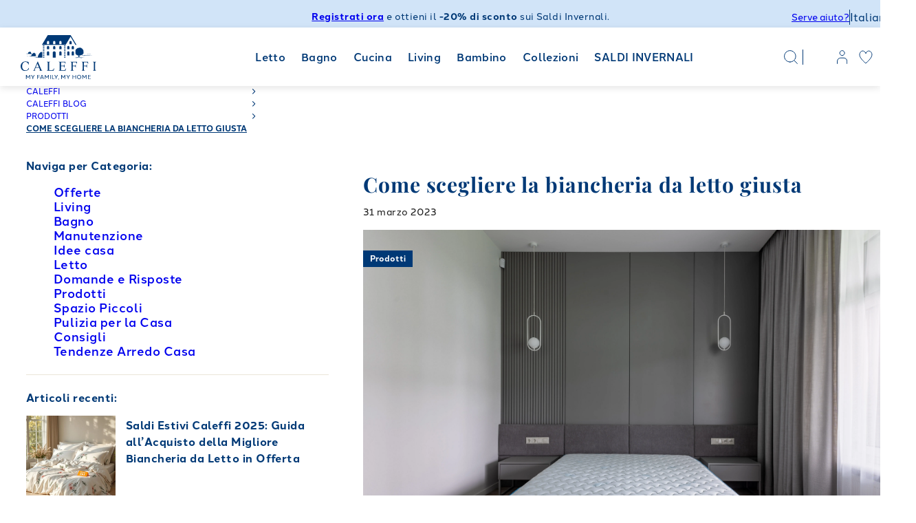

--- FILE ---
content_type: text/css
request_url: https://cdn.shopify.com/oxygen-v2/30547/18133/37437/2864256/assets/root-2vLU4zZH.css
body_size: 10506
content:
._header_vpjl8_1{position:fixed;top:0;left:0;width:100%;z-index:9992}._header__inner_vpjl8_9{position:relative;z-index:21}._header__inner_vpjl8_9:after{content:"";position:absolute;top:0;left:0;width:100%;height:100%;z-index:-1;background:#fff;box-shadow:0 3px 10px #0000001a;-webkit-backdrop-filter:blur(5px);backdrop-filter:blur(5px)}._header__wrap_vpjl8_26{height:var(--_headerHeight);display:grid;gap:20px;grid-template-columns:1fr auto 1fr;grid-template-areas:"logo nav actions"}._header__logo_vpjl8_33{min-width:132px;display:flex;align-items:center;padding-top:10px;padding-bottom:10px;align-self:center;grid-area:logo}._header__logo_vpjl8_33 a{height:100%;z-index:1}._header__logo_vpjl8_33 img{max-height:100%}._header__logo_vpjl8_33 img:last-child{display:none}._header__actions_vpjl8_55{display:flex;justify-content:flex-end;align-items:center;gap:20px;padding-top:10px;padding-bottom:10px;grid-area:actions}._headerNav_vpjl8_65{grid-area:nav}._headerSearch_vpjl8_69{display:flex;align-items:center;width:600px;grid-area:nav}._headerSearch_vpjl8_69 input{border:none;border-bottom:1px solid var(--accentColor);height:50px;width:100%;padding:5px 10px;font:inherit;font-size:16px}._headerSearch_vpjl8_69 input::-webkit-search-cancel-button{-webkit-appearance:none;-moz-appearance:none;appearance:none;display:none}@media (max-width: 1200px){._headerSearch_vpjl8_69{display:none}}@media (max-width: 1600px){._header__actions_vpjl8_55{gap:15px}}@media (max-width: 1400px){._header__logo_vpjl8_33{height:65px}}@media (max-width: 1200px){._header__wrap_vpjl8_26{height:60px;grid-template-columns:1fr 1fr;padding-top:0;padding-bottom:0;grid-template-areas:none}._header__logo_vpjl8_33{height:auto;grid-column:1/3;grid-row:1/2;justify-content:center}._header__logo_vpjl8_33 a{position:relative;z-index:2}._header__logo_vpjl8_33 img:first-child{display:none}._header__logo_vpjl8_33 img:last-child{display:block}._header__actions_vpjl8_55{grid-column:1/3;grid-row:1/2;justify-content:space-between}._separator_vpjl8_135{display:none}}@media (max-width: 420px){._header__logo_vpjl8_33 a{max-width:115px}}._actionsMenu_vpjl8_148{display:flex;align-items:center;gap:20px;list-style-type:none;position:relative;z-index:2}._actionsMenu__item_menu_vpjl8_156{display:none}._actionsMenu__link_vpjl8_160{display:flex;align-items:center;gap:8px;text-decoration:none;border:none;padding:0;background:none;position:relative}._actionsMenu__link_vpjl8_160 .badge{position:absolute;top:3px;right:-1px}._actionsMenu__icon_vpjl8_175{display:flex;align-items:center;justify-content:center;height:34px;width:34px;padding:0;background:none;border:none}._actionsMenu__icon_vpjl8_175 .icon{font-size:20px;color:var(--accentColor)}._actionsMenu__icon_vpjl8_175 .icon-cross{font-size:18px}._actionsMenu__link_vpjl8_160:hover .icon .fillOnHover{fill:var(--accentColor)}._actionsMenu__link_vpjl8_160:hover .icon-zoom .fillOnHover,._actionsMenu__link_vpjl8_160.is-active .icon-zoom .fillOnHover{fill:var(--accentLight)}._actionsMenu__link_vpjl8_160:hover .icon .fillReverseOnHover{stroke:#fff}@media (max-width: 1600px){._actionsMenu_vpjl8_148{gap:10px}}@media (max-width: 1400px){._actionsMenu_vpjl8_148{gap:6px}}@media (max-width: 1200px){._actionsMenu__item_menu_vpjl8_156{display:block}._actionsMenu__item_account_vpjl8_219{display:none}}@media (max-width: 767px){._actionsMenu_vpjl8_148{gap:11px}._actionsMenu__icon_vpjl8_175{width:30px;height:30px}}._separator_vpjl8_135{width:1px;height:22px;background:var(--accentColor)}._privacyModalText_vpjl8_240{margin-bottom:20px}._privacyPolicyCheckbox_vpjl8_244{margin-bottom:30px}._topbar_131nz_1._default_131nz_4{background:var(--accentLight);color:var(--accentColor)}._topbar_131nz_1._blackAndWhite_131nz_9{background:var(--nero);color:#fff}._topbar_131nz_1._redAndWhite_131nz_14{background:#d35353;color:#fff}._wrap_131nz_18{height:100%;display:grid;grid-template-columns:1fr auto 1fr;gap:20px;align-items:center;padding:4px 0;height:32px}._text_131nz_27{text-align:center;font-size:14px;line-height:1.4;line-height:1;grid-column:2/3;white-space:nowrap}._navigation_131nz_35{display:flex;align-items:center;justify-content:flex-end;gap:30px}._menu_131nz_41{display:flex;gap:15px;align-items:center}._menuLink_131nz_47{text-decoration:underline;font-size:14px;letter-spacing:0}._separator_131nz_53{width:1px;height:22px}._topbar_131nz_1._default_131nz_4 ._separator_131nz_53{background:var(--accentColor)}._topbar_131nz_1._blackAndWhite_131nz_9 ._separator_131nz_53,._topbar_131nz_1._redAndWhite_131nz_14 ._separator_131nz_53{background:#fff}@media (max-width: 1200px){._wrap_131nz_18{grid-template-columns:1fr}._navigation_131nz_35{display:none}._text_131nz_27{grid-column:1/2}}@media (max-width: 767px){._text_131nz_27{font-size:12px;letter-spacing:.36px}}@media (max-width: 420px){._text_131nz_27{font-size:10px}}._collapse_16w5n_1:not(.is-open) ._text_16w5n_1{overflow:hidden;text-overflow:ellipsis;display:-webkit-box;-webkit-box-orient:vertical}._collapse_16w5n_1:not(.is-open) ._text_16w5n_1>*{display:inline}._cta_16w5n_12{margin-top:8px}._ctaBtn_16w5n_15{font-size:14px;font-family:var(--ff);color:var(--accentColor);text-decoration:underline;border:none;background:none;padding:0}._ctaBtn_16w5n_15:hover,._ctaBtn_16w5n_15:focus-visible{text-decoration:none}._root_1pegm_1{margin:32px 0;position:relative}._slider_1pegm_6{width:100%}._prevButton_1pegm_11,._nextButton_1pegm_12{position:absolute;top:50%;transform:translateY(-50%);z-index:10;background:#fff;border:1px solid var(--brown);border-radius:50%;width:48px;height:48px;display:flex;align-items:center;justify-content:center;cursor:pointer;transition:all .3s ease;box-shadow:0 2px 8px #0000001a}._prevButton_1pegm_11{left:-24px}._nextButton_1pegm_12{right:-24px}._prevButton_1pegm_11:hover,._nextButton_1pegm_12:hover{background:var(--accentColor);border-color:var(--accentColor)}._prevButton_1pegm_11:hover svg,._nextButton_1pegm_12:hover svg{fill:#fff}._prevButton_1pegm_11 svg,._nextButton_1pegm_12 svg{width:12px;height:12px;fill:var(--accentColor);transition:fill .3s ease}._prevButton_1pegm_11:disabled,._nextButton_1pegm_12:disabled{opacity:.3;cursor:not-allowed}._prevButton_1pegm_11:disabled:hover,._nextButton_1pegm_12:disabled:hover{background:#fff;border-color:var(--brown)}._prevButton_1pegm_11:disabled:hover svg,._nextButton_1pegm_12:disabled:hover svg{fill:var(--accentColor)}@media (max-width: 767px){._prevButton_1pegm_11,._nextButton_1pegm_12{display:none}}._slider_1pegm_6 .swiper-pagination{position:static;display:flex;align-items:center;justify-content:center;gap:8px;margin-top:32px}._slider_1pegm_6 .swiper-horizontal>.swiper-pagination-bullets .swiper-pagination-bullet,._slider_1pegm_6 .swiper-pagination-horizontal.swiper-pagination-bullets .swiper-pagination-bullet{margin:0}._slider_1pegm_6 .swiper-pagination-bullet{--swiper-pagination-bullet-size: 15px;--swiper-pagination-bullet-inactive-color: #fff;--swiper-pagination-bullet-inactive-opacity: 1;border:1px solid var(--brown);transition:all .3s ease}._slider_1pegm_6 .swiper-pagination-bullet-active{--swiper-pagination-color: var(--accentColor);border-color:var(--accentColor)}._slide_1pegm_6{height:auto}._imageWrapper_1pegm_113{overflow:hidden}._image_1pegm_113{width:100%;height:100%;object-fit:cover;transition:transform .3s ease}@media (max-width: 767px){._root_1pegm_1{margin:24px 0}._slider_1pegm_6 .swiper-pagination{margin-top:24px}._slider_1pegm_6 .swiper-pagination-bullet{--swiper-pagination-bullet-size: 10px}}._lang_41o95_1{position:relative}._lang__button_41o95_4{display:flex;align-items:center;gap:5px;font-family:var(--ff);font-size:16px;padding:0;position:relative;background:none;border:none}._lang_41o95_1._default_41o95_17 ._lang__button_41o95_4{color:var(--accentColor)}._lang_41o95_1._blackAndWhite_41o95_21 ._lang__button_41o95_4,._lang_41o95_1._redAndWhite_41o95_25 ._lang__button_41o95_4{color:#fff}._lang_41o95_1.is-open ._lang__button_41o95_4{color:var(--accentColor)}._lang__button_41o95_4 svg{width:13px}._lang__menu_41o95_35{display:none;flex-direction:column;gap:8px;position:absolute;top:-5px;left:-10px;width:calc(100% + 20px);list-style-type:none;margin:0;z-index:101;padding:35px 0 10px;background:#fff;border-radius:5px;box-shadow:0 0 9px #00000026}._lang__link_41o95_52{display:block;padding:0 10px;font-size:14px;color:var(--accentColor);text-decoration:none}._lang_41o95_1.is-open ._lang__menu_41o95_35{display:flex}._lang_41o95_1.is-open ._lang__button_41o95_4{z-index:111}._mainMenu_9q9c3_3{display:flex;align-items:center;margin:0;list-style-type:none}._mainMenuLink_9q9c3_11{display:flex;align-items:center;height:100%;font-size:18px;font-weight:500;color:var(--accentColor);letter-spacing:.36px;text-decoration:none;white-space:nowrap;border:none;padding:20px calc(clamp(15px,1.8vw,40px)/2);font-family:var(--ff);text-align:left;background:none;line-height:1.2;width:100%}._mainMenuLink_9q9c3_11.is-active,._mainMenuLink_9q9c3_11:hover,._mainMenuLink_9q9c3_11:focus-visible{text-decoration:underline}@media (max-width: 1600px){._mainMenuLink_9q9c3_11{font-size:16px}}@media (max-width: 1200px){._mainMenu_9q9c3_3{display:none}}._wrap_9q9c3_47{position:absolute;top:100%;left:0;z-index:-1;width:100%;background:#fff;box-shadow:0 3px 10px #00000040;animation-duration:.25s;animation-timing-function:ease;display:none}._wrap_9q9c3_47.is-open{display:block}._wrapInner_9q9c3_62{padding-left:0!important;padding-right:0!important;display:grid;grid-template-columns:370px 1fr 1.05fr;height:440px}._wrapImg_9q9c3_70{background-size:cover;background-position:center;background-repeat:no-repeat;position:relative}._wrapSide_9q9c3_76{background:var(--beige)}._wrapMenu_9q9c3_81{padding:10px 0 0}._menu_9q9c3_88{list-style-type:none}._menuItem_9q9c3_91{border-bottom:1px solid var(--accentLight)}._menuLink_9q9c3_94{height:85px;display:flex;align-items:center;gap:10px;width:100%;border:none;padding:0 15px 0 var(--_container-offset);background:none;font-size:18px;font-weight:500;font-family:var(--ff);color:var(--accentColor);line-height:1;text-decoration:none;text-align:left}._menuLink_9q9c3_94 img{display:block;width:65px;height:65px;flex:none;object-fit:cover;border-radius:50%}._menuLink_9q9c3_94 .icon-chevron-right{fill:var(--accentColor);flex:none;margin-left:auto;width:12px;height:12px;position:relative;top:1px;transform:rotate(90deg);transition:transform .2s}._menuLink_9q9c3_94.is-active .icon-chevron-right{transform:rotate(0)}._subMenu_9q9c3_136{position:absolute;top:0;left:0;width:100%;height:100%;background:var(--beigeLight)}._subMenuInner_9q9c3_146{list-style-type:none;padding:32px 50px;display:flex;flex-wrap:wrap;gap:20px 50px;align-content:flex-start}._subMenu_9q9c3_136.is-open{display:flex}._subMenuItem_9q9c3_157{flex:1 1 calc(50% - 25px);min-width:230px}._subMenuLink_9q9c3_162{display:flex;align-items:center;gap:10px;width:100%;padding:0;background:none;font-size:17px;font-weight:700;font-family:var(--ff);color:var(--accentColor);line-height:1;text-decoration:none}._subMenuLink_9q9c3_162:hover,._subMenuLink_9q9c3_162:focus-visible{text-decoration:underline}._subMenuLink_9q9c3_162 img{display:block;width:80px;height:80px;flex:none;object-fit:cover;border-radius:50%}._wrapSide_9q9c3_76{padding:30px 50px;display:flex;flex-direction:column;gap:40px}._sideGrid_9q9c3_197{flex:1;display:grid;grid-template-columns:1fr auto;grid-template-rows:1fr auto;gap:20px}._sidePromo_9q9c3_204{min-height:280px!important;max-width:295px;grid-column:2/3;grid-row:1/3}._sideNav_9q9c3_211{grid-row:1/2;grid-column:1/2;list-style-type:none;display:flex;flex-direction:column;gap:15px}._sideNavLink_9q9c3_219{font-size:16px;font-weight:700;color:var(--accentColor);text-decoration:none}._sideNavLink_9q9c3_219:hover{text-decoration:underline}._sideLinks_9q9c3_229{grid-row:2/3;grid-column:1/2;list-style-type:none;display:flex;flex-direction:column;gap:15px}._sideLinksItem_9q9c3_237{line-height:1.2}._sideLinksLink_9q9c3_240{font-size:14px;font-weight:400;color:var(--black);text-decoration:underline;display:inline-flex;align-items:center;gap:5px}._sideLinksLink_9q9c3_240:hover{text-decoration:none}._sideLinksLink_9q9c3_240 .icon{font-size:20px;color:var(--black);position:relative;top:-1px}@media (max-width: 1600px){._wrapInner_9q9c3_62{grid-template-columns:370px .65fr 1fr}._wrapSide_9q9c3_76,._subMenu_9q9c3_136{padding-left:30px;padding-right:30px}._subMenu_9q9c3_136{gap:20px}}@media (max-width: 1400px){._wrapInner_9q9c3_62{grid-template-columns:310px .65fr 1fr}._menuLink_9q9c3_94{font-size:16px}._menuLink_9q9c3_94 img{width:55px;height:55px}._subMenuLink_9q9c3_162{font-size:16px}._subMenuLink_9q9c3_162 img{width:65px;height:65px}}@media (max-width: 1200px){._wrap_9q9c3_47{display:none!important}}._wrap_6smxc_1{background-position:center;background-repeat:no-repeat;background-size:cover;padding:25px;display:flex;align-items:flex-end;position:relative;z-index:1;height:100%;width:100%;min-height:400px;overflow:hidden}._wrap_6smxc_1:before{content:"";position:absolute;top:0;left:0;width:100%;height:100%;z-index:-1;pointer-events:none;background:linear-gradient(206deg,#0000 40.74%,#0006 95.7%)}._content_6smxc_27{width:100%}._subtitle_6smxc_31{font-size:18px;font-weight:700;color:#fff;font-family:var(--ff3);line-height:1.3;display:inline-block;padding:1px 10px 3px;background:var(--accentColor);margin-bottom:10px}._title_6smxc_42{color:#fff;font-size:22px;letter-spacing:.66px;line-height:1.35;font-family:var(--ff3);max-width:300px;font-weight:700;text-wrap:balance}._tags_6smxc_52{color:#fff;margin-bottom:10px;font-size:16px;font-weight:400;letter-spacing:.48px;white-space:nowrap;overflow:hidden;text-overflow:ellipsis;width:100%;display:block}._cta_6smxc_64{margin-top:25px}._cta_6smxc_64 a:after,._cta_6smxc_64 button:after{content:"";position:absolute;top:0;left:0;width:100%;height:100%}._image_6smxc_76{position:absolute;top:0;left:0;width:100%;height:100%;z-index:-1}._image_6smxc_76 img,._image_6smxc_76 video{object-fit:cover;width:100%;height:100%}._playIcon_6smxc_91{width:60px;height:auto;margin-top:16px}._hideButton_6smxc_96 ._cta_6smxc_64{height:0;opacity:0}._wrap_md_6smxc_103{padding:54px;align-items:center}._wrap_md_6smxc_103 ._title_6smxc_42{font-size:30px}._wrap_md_6smxc_103:before{background:linear-gradient(200deg,#0000 32.55%,#000)}._wrap_lg_6smxc_114{padding:54px;align-items:center}._wrap_lg_6smxc_114:before{background:linear-gradient(0deg,#0000004a,#0000004a)}._wrap_xl_6smxc_122{padding:54px 84px;align-items:center}._wrap_xl_6smxc_122:before{background:linear-gradient(0deg,#0000004a,#0000004a)}@media (max-width: 1500px){._wrap_lg_6smxc_114,._wrap_xl_6smxc_122,._wrap_md_6smxc_103{padding:25px;align-items:flex-end}._wrap_md_6smxc_103 ._title_6smxc_42{font-size:22px}}@media (max-width: 767px){._wrap_6smxc_1{min-height:auto;aspect-ratio:1/1.4}._title_6smxc_42,._wrap_md_6smxc_103 ._title_6smxc_42{font-size:20px}._playIcon_6smxc_91{width:40px;height:auto;margin-top:12px}}@media (max-width: 420px){._wrap_lg_6smxc_114,._wrap_xl_6smxc_122 ._wrap_md_6smxc_103,._wrap_6smxc_1{padding:20px}._title_6smxc_42,._wrap_md_6smxc_103 ._title_6smxc_42{font-size:18px}._subtitle_6smxc_31{font-size:16px}._tags_6smxc_52{font-size:14px}}._hero-video_1db7g_1{width:100%;height:100%;object-position:top}._btn_15pns_1{display:inline-flex;align-items:center;justify-content:center;text-align:center;padding:0 25px;gap:10px;text-transform:uppercase;text-decoration:none!important;color:#fff;font-size:16px;font-weight:700;font-family:var(--ff);background:var(--accentColor);height:56px;line-height:1.1;border:1px solid var(--accentColor);transition:color .2s linear,border-color .2s linear,background .2s linear}._btn_15pns_1:not(._disabled_15pns_23):hover,._btn_15pns_1:not(._disabled_15pns_23):focus-visible{background:#fff;color:var(--accentColor)}._btn_secondary_15pns_31{background:var(--brown);border-color:var(--brown)}._btn_secondary_15pns_31:not(._disabled_15pns_23):hover,._btn_secondary_15pns_31:not(._disabled_15pns_23):focus-visible{background:#fff;color:var(--brown)}._btn_primary_15pns_41{background:#fff;border-color:#fff;color:var(--accentColor)}._btn_primary_15pns_41:not(._disabled_15pns_23):hover,._btn_primary_15pns_41:not(._disabled_15pns_23):focus-visible{background:var(--accentColor);border-color:var(--accentColor);color:#fff}._btn_warn_15pns_53{background:var(--warnColor);border-color:var(--warnColor)}._btn_warn_15pns_53:not(._disabled_15pns_23):hover,._btn_warn_15pns_53:not(._disabled_15pns_23):focus-visible{color:var(--warnColor)}._btn_primary_outline_15pns_62{background:#fff;border-color:var(--accentColor);color:var(--accentColor)}._btn_primary_outline_15pns_62:not(._disabled_15pns_23):hover,._btn_primary_outline_15pns_62:not(._disabled_15pns_23):focus-visible{background:var(--accentColor);border-color:var(--accentColor);color:#fff}._btn_link_15pns_74{background:none;border:none;text-decoration:underline!important;text-transform:none;padding:0;height:auto;white-space:nowrap;font-weight:400;color:var(--accentColor)}._btn_link_15pns_74:hover{text-decoration:none!important;font-weight:700}._btn_sm_15pns_89{height:42px;font-size:14px}@media (min-width: 1201px){._btn_lg_15pns_94{height:66px;font-size:22px}}@media (max-width: 370px){._btn_15pns_1{font-size:14px}}._btn__icon_15pns_105 svg{width:1em!important;height:1em!important;fill:currentColor!important;color:inherit;font-size:30px}._btn__icon_15pns_105 path{fill:currentColor!important}._scrollbar_9eb9s_1{overflow:hidden;--radix-scroll-area-thumb-width: 6px;--scroll-thumb-color: var(--accentColor);--scroll-track-color: var(--accentLight)}._scrollbarViewport_9eb9s_9{width:100%;height:100%;border-radius:inherit;padding-right:16px}._scrollbarTrack_9eb9s_16{display:flex;width:6px;padding:0 1px;border-radius:34px;-webkit-user-select:none;user-select:none;touch-action:none;background:var(--scroll-track-color);background-clip:content-box}._scrollbarThumb_9eb9s_28{position:relative;min-width:6px;left:-1px;border-radius:10px;background:var(--scroll-thumb-color)}._scrollbarThumb_9eb9s_28:before{content:"";position:absolute;top:50%;left:50%;transform:translate(-50%,-50%);width:100%;height:100%;min-width:44px;min-height:44px}._wrap_5yvq1_1{position:fixed;top:var(--_headerHeight) + 32px;height:calc(100svh - var(--_headerHeight) - 32px);background:#fff;z-index:9999991;width:100%;display:flex;flex-direction:column}._tab_5yvq1_11{display:flex;flex:none}._tabItem_5yvq1_15{flex:1;line-height:40px;text-align:center;font-size:16px;font-weight:700;font-family:var(--ff3);color:var(--accentColor);text-decoration:none}._tabItem_5yvq1_15[href]{background:#faf9f6}._subMenuHeader_5yvq1_29{display:grid;grid-template-columns:1fr auto 1fr;align-items:center;min-height:50px;gap:7px 20px;margin-bottom:10px}._subMenuHeader_row_5yvq1_37{grid-template-columns:100%;grid-template-rows:auto}._subMenuHeader_row_5yvq1_37 ._subMenuTitle_5yvq1_41{grid-column:auto}._subMenuBack_5yvq1_44{display:inline-flex;align-items:center;gap:9px;border:none;padding:10px 0;background:none;font-size:16px;font-family:var(--ff);letter-spacing:.48px;color:var(--accentColor);white-space:nowrap}._subMenuBack_5yvq1_44 span{text-decoration:underline}._subMenuBack_5yvq1_44 .icon{font-size:12px;color:var(--accentColor);position:relative;top:1px}._subMenuTitle_5yvq1_41{text-align:center;font-size:20px;font-weight:700;font-family:var(--ff3);color:var(--accentColor);letter-spacing:.6px;line-height:1.2;grid-column:2/3}._body_5yvq1_77{padding:15px 30px;flex:1 1 auto;overflow:hidden;overflow-y:auto}._bodyGrid_5yvq1_83{display:grid;grid-template-columns:1fr 400px;gap:40px;margin-top:30px}._promo_5yvq1_89{height:220px;max-height:450px;background-position:top center}._menu_5yvq1_95{list-style-type:none}._menuItem_5yvq1_98{border-bottom:1px solid var(--accentLight)}._menuLink_5yvq1_101{display:flex;align-items:center;gap:10px;text-align:left;border:none;width:100%;padding:10px 0;min-height:50px;font-size:16px;line-height:1.2;font-weight:700;font-family:var(--ff);color:var(--accentColor);text-decoration:none;letter-spacing:0;background:none}._menuLink_5yvq1_101 .icon-chevron-right{flex:none;width:12px;height:12px;margin-right:5px;margin-left:auto;fill:var(--accentColor)}._menuLink_5yvq1_101 img{width:70px;height:70px;border-radius:50%;flex:none;object-fit:cover}._footer_5yvq1_135{flex:none;height:40px;display:flex;align-items:center;gap:10px;padding:0 30px;justify-content:space-between;background:#fff;box-shadow:0 3px 10px #0003;margin-top:auto}._footerLink_5yvq1_147{font-size:14px;font-weight:400;font-family:var(--ff);letter-spacing:0;border:none;background:none;padding:0;text-decoration:underline;display:inline-flex;align-items:center;gap:5px;color:var(--accentColor)}._footerLink_5yvq1_147 .icon{font-size:14px}@media (min-width: 1201px){._wrap_5yvq1_1{display:none!important}}@media (max-width: 1200px){._promo_5yvq1_89{height:auto;min-height:300px;aspect-ratio:1/.8;max-width:100%}}@media (max-width: 1024px){._bodyGrid_5yvq1_83{grid-template-columns:1fr 320px}}@media (max-width: 767px){._body_5yvq1_77,._footer_5yvq1_135{padding-left:20px;padding-right:20px}._bodyGrid_5yvq1_83{grid-template-columns:100%;margin-top:0}._promo_5yvq1_89{aspect-ratio:1/.6;min-height:290px}}@media (max-width: 575px){._body_5yvq1_77,._footer_5yvq1_135{padding-left:10px;padding-right:10px}}@media (max-width: 420px){._subMenuBack_5yvq1_44{font-size:14px}._subMenuTitle_5yvq1_41{font-size:18px}._footerLink_5yvq1_147{font-size:12px}}._DialogOverlay_1eaf4_1{background-color:#000c;position:fixed;left:0;top:0;height:100%;width:100%;display:grid;place-items:center;overflow-y:auto;z-index:9999993}._DialogContent_1eaf4_14{background-color:#fff;border-radius:0;box-shadow:#0e121659 0 10px 38px -10px,#0e121633 0 10px 20px -15px;position:relative;width:90vw;max-width:850px;min-width:300px;padding:40px}._DialogContent_1eaf4_14:focus{outline:none}._DialogContent_sm_1eaf4_29{max-width:600px}._DialogTitle_1eaf4_32{margin:0 0 25px;font-weight:700;font-family:var(--ff3);color:var(--accentColor);font-size:22px}._IconButton_1eaf4_40{font-family:inherit;border:none;background:none;height:30px;width:30px;display:inline-flex;align-items:center;justify-content:center;position:absolute;top:10px;right:10px}._IconButton_1eaf4_40 .icon{font-size:30px}@keyframes _overlayShow_1eaf4_1{0%{opacity:0}to{opacity:1}}@keyframes _contentShow_1eaf4_1{0%{opacity:0;transform:translate(-50%,-48%) scale(.96)}to{opacity:1;transform:translate(-50%,-50%) scale(1)}}@media (max-width: 767px){._DialogTitle_1eaf4_32{font-size:18px}._DialogContent_1eaf4_14{padding:40px 20px 20px}}._checkbox_p7u1n_1{display:flex;align-items:center;font-weight:500;font-size:18px;gap:10px;text-align:left;color:var(--accentColor);cursor:pointer}._checkbox__input_p7u1n_11{margin:1px;width:1.5em;height:1.5em;flex:none;font-size:inherit;position:relative;top:-.03em;display:block;font-family:var(--ff);outline:1px solid var(--accentLight);border-radius:2px;border:2px solid #fff;background:#fff}._checkbox__input_p7u1n_11.is-error{outline-color:red}._checkbox__input_p7u1n_11:checked{background:var(--accentColor)}._checkbox__text_p7u1n_33{flex:1;line-height:1.2;min-width:1px;display:block;font-family:var(--ff)}._checkbox__text_p7u1n_33 a{text-decoration:underline}._checkbox__text_p7u1n_33 a:hover{text-decoration:none}._checkbox_sm_p7u1n_46 ._checkbox__input_p7u1n_11{width:1.25em;height:1.25em}._subscribe_1ws5p_1{background:var(--beige);padding:20px 0}._subscribe__wrap_1ws5p_5{display:flex;justify-content:space-between;gap:20px 60px;align-items:center}._subscribe__head_1ws5p_11{flex:1 1 460px;max-width:460px}._subscribe__title_1ws5p_15{font-size:22px;font-weight:700;letter-spacing:0;color:var(--accentColor);font-family:var(--ff3);line-height:1.3;margin-bottom:4px}._subscribe__descr_1ws5p_24{font-size:16px;color:var(--nero);line-height:1.5;margin-top:8px}._subscribe__form_1ws5p_30{flex:1 1 460px;max-width:460px}._subscribe__formWrap_1ws5p_34{display:flex;align-items:center;gap:10px}._subscribe__field_1ws5p_39{flex:1}._subscribe__input_1ws5p_42{width:100%;display:block;height:45px;border:1px solid var(--accentColor);background:#fff;padding:0 20px;font-size:14px;font-family:var(--ff)}._subscribe__input_1ws5p_42::placeholder{color:var(--black)}._subscribe__input_1ws5p_42.is-error{color:red}._subscribe__btn_1ws5p_58{height:45px;font-weight:400}._subscribe__checkbox_1ws5p_62{font-size:14px;font-weight:400;color:var(--black);margin-top:8px}._subscribe__checkbox_1ws5p_62 input{outline-color:var(--accentColor);width:1em;height:1em;margin-top:-2px}._social_1ws5p_74{flex:none}._social__title_1ws5p_77{display:none}._wrapper_1ws5p_81{display:flex;align-items:flex-start;justify-content:space-between;gap:30px;padding:30px 0}._col_1ws5p_89{flex:0 1 auto;min-width:120px;max-width:235px}._nav_1ws5p_95{list-style-type:none}._nav_1ws5p_95 li{margin-bottom:8px}._nav_1ws5p_95 li:last-child{margin-bottom:0}._nav_1ws5p_95 a{text-decoration:none;color:var(--nero);font-size:14px}._nav_1ws5p_95 a:hover{text-decoration:underline}._bottom_1ws5p_113{background:var(--brown);padding:13px 0}._bottomWrap_1ws5p_117{display:flex;gap:40px;justify-content:space-between;align-items:center}._cards_1ws5p_123{display:flex;align-items:center;flex-wrap:wrap;gap:20px}._copyright_1ws5p_129{color:#fff;font-size:14px;text-transform:uppercase}@media (max-width: 1200px){._subscribe__wrap_1ws5p_5{flex-wrap:wrap;gap:30px 40px}._subscribe__head_1ws5p_11,._subscribe__form_1ws5p_30{flex:1 1 420px;max-width:420px}._social_1ws5p_74{margin:0 calc(var(--_container-offset) * -1);padding:20px var(--_container-offset);background:var(--brown);max-width:none;width:auto;flex:auto;display:flex;align-items:center;justify-content:space-between;gap:10px 30px;margin-bottom:-20px}._social_1ws5p_74 svg{color:#fff}._social__title_1ws5p_77{display:block;color:#fff;font-size:16px}._wrapper_1ws5p_81{display:block;padding:0}._col_1ws5p_89{max-width:none}._col_traspailot_1ws5p_179{padding:26px 0}}@media (max-width: 1024px){._subscribe__wrap_1ws5p_5{text-align:center;gap:20px}._subscribe__formWrap_1ws5p_34{gap:0}._subscribe__head_1ws5p_11,._subscribe__form_1ws5p_30{flex:auto;max-width:550px;margin-left:auto;margin-right:auto;width:100%}._social_1ws5p_74{width:100%}}@media (max-width: 767px){._subscribe__title_1ws5p_15{font-size:20px}._social__title_1ws5p_77{font-size:13px}._bottom_1ws5p_113{background:none;padding:0}._bottomWrap_1ws5p_117{text-align:center;flex-direction:column;align-items:stretch;gap:0}._copyright_1ws5p_129{padding:10px var(--_container-offset);font-size:12px;background:var(--brown);margin-left:calc(var(--_container-offset) * -1);margin-right:calc(var(--_container-offset) * -1)}._cards_1ws5p_123{padding:15px 0;justify-content:center}}@media (max-width: 420px){._subscribe__title_1ws5p_15{font-size:18px}._subscribe__text_1ws5p_237,._subscribe__checkbox_1ws5p_62{font-size:12px}._subscribe__checkbox_1ws5p_62 input{margin-top:0}._cards_1ws5p_123{gap:15px}}._item_j8rjh_1{border-top:1px solid var(--beige);border-bottom:1px solid var(--beige);margin-top:-1px}._item_j8rjh_1[data-state=open] ._caret_j8rjh_6{transform:rotate(90deg)}._item_j8rjh_1[data-state=open] ._caret_j8rjh_6.icon-minus{display:block}._item_j8rjh_1[data-state=open] ._caret_j8rjh_6.icon-plus{display:none}._header_j8rjh_16{position:relative}._title_j8rjh_20{font-weight:700;font-family:var(--ff);color:var(--accentColor);width:100%;text-align:left;padding:15px 40px 15px 0;font-size:16px;border:none;background:none}._caret_j8rjh_6{position:absolute;top:50%;right:0;font-size:14px;color:var(--accentColor);transform:translateY(-50%) rotate(0)}._caret_j8rjh_6.icon-minus{display:none}._content_j8rjh_42{padding-bottom:30px}._content_j8rjh_42[data-state=closed]{display:none}._content_j8rjh_42 .link{margin-top:15px}._accordion_plus_j8rjh_53 ._item_j8rjh_1{border-color:var(--accentLight)}._accordion_plus_j8rjh_53 ._item_j8rjh_1[data-state=open] ._caret_j8rjh_6{transform:translateY(-50%)}._accordion_plus_j8rjh_53 ._title_j8rjh_20{padding-top:20px;padding-bottom:20px;color:var(--black);line-height:1.5}._accordion_plus_j8rjh_53 ._caret_j8rjh_6{font-size:24px;stroke-width:0px}._table_j8rjh_70{display:flex;flex-direction:column;list-style:none;gap:10px;font-size:14px}._tableItem_j8rjh_78{display:flex;gap:20px}._tableTitle_j8rjh_83{width:180px;font-weight:700;color:var(--brown)}@media (min-width: 1201px){._mobile_j8rjh_93 ._item_j8rjh_1{padding:0;border:none;margin:0}._mobile_j8rjh_93 ._title_j8rjh_20{padding:0;margin-bottom:10px}._mobile_j8rjh_93 ._caret_j8rjh_6{display:none}._mobile_j8rjh_93 ._content_j8rjh_42[data-state=closed]{display:block;padding-bottom:0}}@media (max-width: 1200px){._accordion_inner_j8rjh_112 ._title_j8rjh_20{padding-left:var(--_container-offset);padding-right:calc(var(--_container-offset) + 40px)}._accordion_inner_j8rjh_112 ._content_j8rjh_42{padding-left:var(--_container-offset);padding-right:var(--_container-offset)}._accordion_inner_j8rjh_112 ._caret_j8rjh_6{right:var(--_container-offset)}}._section_6pfe9_1{background:var(--beigeLight);padding:50px 0}._icon_6pfe9_6{height:45px;margin-bottom:14px;display:flex;align-items:flex-end;justify-content:flex-start}._icon_6pfe9_6 img{max-width:100%;height:45px;display:block}._title_6pfe9_19{font-size:18px;font-weight:700;color:var(--accentColor);font-family:var(--ff3);margin-bottom:4px}._description_6pfe9_26{font-size:14px}._link_6pfe9_29{display:inline-block;margin-top:5px;font-size:16px;text-decoration:underline;color:var(--accentColor)}._link_6pfe9_29:hover{text-decoration:none}@media (max-width: 1024px){._item_6pfe9_41{text-align:center}._icon_6pfe9_6{justify-content:center}._link_6pfe9_29{font-weight:700}}@layer social{._wrap_190f6_2{display:flex;flex-wrap:wrap;align-items:center;gap:20px}._item_190f6_8 svg{fill:currentColor;width:1em;height:1em;color:var(--accentColor);font-size:30px;display:block}._item_190f6_8 path{fill:currentColor}@media (max-width: 767px){._wrap_190f6_2{gap:15px}._item_190f6_8 .icon{font-size:25px}}}._section_sn7ww_1{padding:100px 0}._wrap_sn7ww_5{display:grid;grid-template-columns:repeat(4,1fr);gap:40px;padding-top:10px}._itemTitle_sn7ww_12{margin-bottom:15px;color:var(--accentColor);font-family:var(--ff3);font-size:18px;font-weight:700}._nav_sn7ww_19{list-style-type:none;margin:0;display:flex;flex-direction:column;gap:15px}._navItem_sn7ww_26{line-height:1.2}._navLink_sn7ww_29{color:var(--black);font-size:16px;text-decoration:underline}@media (min-width: 1401px){._wrap_sn7ww_5:has(._item_sn7ww_12:nth-last-child(5)){grid-template-columns:repeat(5,1fr)}}@media (min-width: 1201px){._wrap_sn7ww_5:has(._item_sn7ww_12:nth-last-child(5)){grid-template-columns:repeat(3,1fr)}}@media (max-width: 1200px){._section_sn7ww_1{padding:80px 0}._wrap_sn7ww_5{grid-template-columns:repeat(2,1fr)}}@media (max-width: 767px){._section_sn7ww_1{padding:50px 0;text-align:center}._wrap_sn7ww_5{grid-template-columns:100%;gap:30px;padding-top:20px}._nav_sn7ww_19{gap:10px}}@media (max-width: 420px){._wrap_sn7ww_5{padding-top:10px}._itemTitle_sn7ww_12{font-size:16px}._navLink_sn7ww_29{font-size:14px}}._section_oe56y_1{padding:50px 0}._section__head_oe56y_4{margin-bottom:35px;position:relative}._section__head_oe56y_4:has(._section__arrows_oe56y_8){padding-right:110px}._section_oe56y_1.section-center ._section__head_oe56y_4{text-align:center}._section__title_oe56y_14{font-size:22px;font-weight:700;letter-spacing:.66px;color:var(--accentColor);font-family:var(--ff3);line-height:1.3}._section__descr_oe56y_22{font-size:16px;color:var(--nero);line-height:1.5;margin-top:8px}._section__arrows_oe56y_8{position:absolute;bottom:0;right:0}._section__promoImg_oe56y_33{display:none}._section__cta_oe56y_36{margin-top:50px;text-align:center}._section_oe56y_1.section--beige{background:#f9f8f4}._section_oe56y_1.section--info{background:var(--accent-100)}@media (max-width: 1200px){._section__arrows_oe56y_8{display:none}._section__head_oe56y_4:has(._section__arrows_oe56y_8){padding-right:0}}@media (max-width: 767px){._section_withPromo_oe56y_57{padding-top:0;padding-bottom:0}._section__promo_oe56y_33{position:relative;margin-bottom:35px;margin-left:calc(var(--_container-offset) * -1);margin-right:calc(var(--_container-offset) * -1)}._section__promoImg_oe56y_33{display:block;aspect-ratio:2/2.5;max-height:587px;width:100%}._section__promoImg_oe56y_33 img{width:100%;display:block;height:100%;object-fit:cover}._section__promo_oe56y_33 ._section__head_oe56y_4{position:absolute;bottom:0;left:0;max-height:100%;width:100%;margin:0;z-index:2;padding:34px var(--_container-offset)}._section__promo_oe56y_33 ._section__head_oe56y_4:before{content:"";position:absolute;top:0;left:0;width:100%;z-index:-1;height:100%;background:#797270e6;-webkit-backdrop-filter:blur(5.400000095367432px);backdrop-filter:blur(5.400000095367432px)}._section__promo_oe56y_33 ._section__title_oe56y_14,._section__promo_oe56y_33 ._section__descr_oe56y_22{color:#fff}._section__head_oe56y_4{margin-bottom:20px}._section__title_oe56y_14{font-size:20px}._section__descr_oe56y_22{font-size:14px}._section_oe56y_1.section--sm-bsmall{padding-bottom:10px}}@media (max-width: 370px){._section__promo_oe56y_33 ._section__head_oe56y_4{padding-top:20px;padding-bottom:20px}._section__promoImg_oe56y_33 img{width:100%;display:block;object-fit:cover}}._wrap_xozqb_1{display:flex;flex-direction:column;gap:10px}._title_xozqb_6{font-size:16px;letter-spacing:.48px;color:var(--accentColor)}._progress_xozqb_11{display:flex;height:6px;border-radius:57px;border:1px solid var(--accentColor);background:var(--accentLight)}._progressItem_xozqb_18{flex:1;border-right:1px solid var(--accentColor)}._progressItem_xozqb_18:last-child{border-right:none}._progressItem_xozqb_18.is-active{background:var(--accentColor)}._text_xozqb_29{color:var(--accentColor);font-size:12px;letter-spacing:.36px}@media (max-width: 767px){._title_xozqb_6{font-size:13px}}._dialog_1gne0_1:not(.is-mobile){--_dialog-offset-y: 20px;--_dialog-offset-x: 20px;position:fixed;width:100%;height:100%;min-height:100%;display:flex;align-items:center;justify-content:center;top:0;left:0;overflow-y:auto;overflow-x:hidden;z-index:9999999}._dialog_1gne0_1:not(.is-mobile).is-show ._dialogContent_1gne0_18{transform:translate(0);opacity:1}._dialog_1gne0_1:not(.is-mobile).dialog_end{align-items:stretch;justify-content:flex-end;overflow:hidden}._dialog_1gne0_1:not(.is-mobile).dialog_end ._dialogContent_1gne0_18{height:100%;max-width:500px;width:100%}._dialog_1gne0_1.dialog_end ._dialogHead_1gne0_32{display:flex;align-items:center;gap:10px;border-bottom:1px solid var(--accentLight)}._dialog_1gne0_1.dialog_end ._dialogBtnClose_1gne0_38{position:static;margin-left:auto;flex:none}._dialog_1gne0_1:not(.is-mobile).dialog_end ._dialogBody_1gne0_43{overflow-y:auto;padding-top:0;padding-bottom:0}._isUpdating_1gne0_49{position:relative}._isUpdating_1gne0_49:after{content:"";position:absolute;top:0;left:calc(var(--_dialog-offset-y) * -1);right:calc(var(--_dialog-offset-y) * -1);height:100%;background:#ffffff80;z-index:100}._dialogOverlay_1gne0_64{position:absolute;top:0;left:0;height:100%;width:100%;background:#00000080;transition:all .1s ease-in-out}._dialog_1gne0_1:not(.is-mobile) ._dialogContent_1gne0_18{background-color:#fff;color:#000;width:100%;display:flex;flex-direction:column;max-width:var(--dialog-width, 86rem);position:relative;opacity:0;font-size:16px;transition:transform .3s ease-in-out;transform:translateY(30px)}._dialogHead_1gne0_32{padding:12px 20px;flex:none}._dialogTitle_1gne0_90{font-size:18px;font-weight:700;font-family:var(--ff3);letter-spacing:.54px;color:var(--accentColor)}._dialogSubtitle_1gne0_97{font-size:14px;margin-top:3px}._dialogBtnClose_1gne0_38{position:absolute;right:10px;top:10px;color:#000;cursor:pointer;display:flex;align-items:center;justify-content:center;width:30px;height:30px;border:none;background:none;padding:0}._dialogBtnClose_1gne0_38 .icon{font-size:16px;color:var(--accentColor)}._dialog_1gne0_1:not(.is-mobile) ._dialogBody_1gne0_43{flex:1 1 auto;padding:var(--_dialog-offset-y) var(--_dialog-offset-x)}._dialog_1gne0_1 .alert{margin:0 calc(var(--_dialog-offset-x) * -1) 25px}._dialog_1gne0_1 hr{margin:20px 0;background:var(--accentColor);border:none;display:block;height:1px;flex:none}._dialogFooter_1gne0_138{flex:none}@media (min-width: 1201px){._dialog_1gne0_1.is-mobile ._dialogHead_1gne0_32,._dialog_1gne0_1.is-mobile ._dialogOverlay_1gne0_64{display:none}}@media (max-width: 1200px){._dialog_1gne0_1.is-mobile{--_dialog-offset-y: 20px;--_dialog-offset-x: 20px;position:fixed;width:100%;height:100%;min-height:100%;display:flex;align-items:center;justify-content:center;top:0;left:0;overflow-y:auto;overflow-x:hidden;z-index:1040;display:none}._dialog_1gne0_1.is-mobile.is-show{display:flex}._dialog_1gne0_1.is-show.is-mobile ._dialogContent_1gne0_18{transform:translate(0);opacity:1}._dialog_1gne0_1.dialog_end.is-mobile{align-items:stretch;justify-content:flex-end;overflow:hidden}._dialog_1gne0_1.dialog_end.is-mobile ._dialogContent_1gne0_18{height:100%;width:500px}._dialog_1gne0_1.dialog_end.is-mobile ._dialogBody_1gne0_43{overflow-y:auto;padding-top:0;padding-bottom:0}._dialog_1gne0_1.is-show.is-mobile ._dialogOverlay_1gne0_64{display:block}._dialog_1gne0_1.is-mobile ._dialogContent_1gne0_18{background-color:#fff;color:#000;width:100%;display:flex;flex-direction:column;max-width:var(--dialog-width, 86rem);position:relative;opacity:0;font-size:16px;transition:transform .3s ease-in-out;transform:translateY(30px)}._dialog_1gne0_1.is-mobile ._dialogBody_1gne0_43{flex:1 1 auto;padding:var(--_dialog-offset-y) var(--_dialog-offset-x)}}@media (max-width: 420px){._dialog_1gne0_1:not(.is-mobile),._dialog_1gne0_1.is-mobile{--_dialog-offset-x: 10px}._dialogHead_1gne0_32,._dialogBody_1gne0_43{padding-left:10px!important;padding-right:10px!important}._dialogTitle_1gne0_90{font-size:16px}._dialogSubtitle_1gne0_97{font-size:12px}._dialog_1gne0_1 .alert{margin-bottom:20px}}._wrap_1nio3_1{display:flex;align-items:flex-start;gap:10px;padding:32px 20px;background:var(--accentLight)}._icon_1nio3_8{flex:none}._icon_1nio3_8 svg{font-size:22px;display:block;color:var(--accentColor)}._content_1nio3_16{letter-spacing:.48px;font-size:16px;font-weight:700}@media (max-width: 767px){._wrap_1nio3_1{padding-top:25px;padding-bottom:25px}}._wrap_qlrt4_1{padding:10px;display:grid;grid-template-columns:auto 1fr 72px;gap:10px}._wrap_qlrt4_1._hidden_qlrt4_7{display:none}._unavailable_qlrt4_11 ._picture_qlrt4_12{position:relative}._unavailable_qlrt4_11 ._picture_qlrt4_12 img{opacity:.5}._unavailable_qlrt4_11 ._picture_qlrt4_12:before{content:"";position:absolute;top:50%;left:50%;width:100%;height:2px;background-color:#000}._unavailable_qlrt4_11 ._picture_qlrt4_12:before{transform:translate(-50%,-50%) rotate(45deg)}._notice_qlrt4_34{font-size:12px}._accentNotice_qlrt4_37{color:var(--warnColor);font-weight:700}._picture_qlrt4_12{width:120px;height:120px;border:1px solid var(--beige)}._picture_qlrt4_12 img{width:100%;height:100%;object-fit:cover;display:block}._content_qlrt4_52{padding:5px 0;display:flex;flex-direction:column;gap:5px;overflow:hidden}._title_qlrt4_59{text-decoration:none;color:var(--accentColor);display:block;text-overflow:ellipsis;overflow:hidden;white-space:nowrap;font-size:14px;font-weight:700}._details_qlrt4_69{font-size:13px}._price_current_qlrt4_72{display:inline-block;vertical-align:middle;font-weight:700;font-size:14px}._priceCompare_qlrt4_78{display:inline-block;vertical-align:middle;text-decoration:line-through;font-size:13px;margin-right:5px;color:#3c3c3c}._btn_qlrt4_86{margin-top:auto;display:inline-block;vertical-align:middle;border:none;background:none;padding:0;font-family:var(--ff);color:var(--accentColor);font-size:14px;text-decoration:underline;text-align:left}._btn_add_qlrt4_99{font-weight:700}._counter_qlrt4_102{padding:15px 0}._bundleContainer_qlrt4_106{background:var(--accent-100);border:1px solid var(--accentLight)}._bundleContainer_qlrt4_106 ._wrap_qlrt4_1{grid-template-columns:auto 1fr}._bundleContainer_qlrt4_106 ._picture_qlrt4_12{width:80px;height:80px}._bundleContainer_qlrt4_106+._bundleContainer_qlrt4_106{margin-top:10px}._bundleCardContainer_qlrt4_124{position:relative}._bundleCardContainer_qlrt4_124:before{background:var(--accentLight);content:"";position:absolute;top:0;left:10px;right:10px;height:1px;display:block}._bundleCardContainer_qlrt4_124:first-child:before{display:none}._bundleItemCardNotice_qlrt4_143{padding:0 10px 10px}._bundleHead_qlrt4_147{padding:10px 10px 0;position:relative}._bundleTitle_qlrt4_152{font-size:16px;font-weight:700;padding-right:60px}._bundleRemoveButton_qlrt4_158{position:absolute;top:10px;right:10px}@media (max-width: 420px){._wrap_qlrt4_1{padding:6px}._content_qlrt4_52{gap:1px;padding:0}._picture_qlrt4_12{width:75px;height:75px}._title_qlrt4_59,._price_current_qlrt4_72{font-size:12px}._details_qlrt4_69{font-size:10px}._btn_qlrt4_86{font-size:12px}._counter_qlrt4_102{padding:5px 0}}._counter_17mgb_1{display:inline-flex;height:56px;border-radius:5px;overflow:hidden;border:1px solid var(--beige);flex:none}._counterBtn_17mgb_10{width:35px;flex:none;background:var(--beige);color:var(--accentColor);font-size:14px;font-weight:700;line-height:1.2;font-family:var(--ff);border:none;padding:0;transition:color .2s linear,background .2s linear;height:100%}._counterBtn_17mgb_10:disabled{color:#00397680;cursor:default}._counterBtn_17mgb_10:not(:disabled):hover,._counterBtn_17mgb_10:not(:disabled):focus-visible{background:var(--beige-100)}._counterInput_17mgb_35{width:50px;text-align:center;font-size:14px;font-weight:700;color:var(--accentColor);background:#fff;display:flex;align-items:center;justify-content:center}._counter_outline_17mgb_47{border-color:var(--accentColor);border-radius:0}._counter_outline_17mgb_47 ._counterBtn_17mgb_10{background:#fff}._counter_outline_17mgb_47 ._counterInput_17mgb_35{border-left:1px solid var(--accentColor);border-right:1px solid var(--accentColor)}._counter_md_17mgb_59{height:50px}._counter_md_17mgb_59 ._counterBtn_17mgb_10{width:20px}._counter_md_17mgb_59 ._counterInput_17mgb_35{width:30px}._counter_sm_17mgb_69{height:30px}._counter_sm_17mgb_69 ._counterBtn_17mgb_10{width:30px}._counter_sm_17mgb_69 ._counterInput_17mgb_35{border-left:1px solid var(--accentColor);border-right:1px solid var(--accentColor)}@media (max-width: 767px){._counterBtn_17mgb_10{width:30px}}._wrap_1xsof_1{display:flex;flex-direction:column;height:100%;position:relative}._boxHead_1xsof_7{display:flex;justify-content:space-between;align-items:center;gap:15px;margin-bottom:15px}._boxTitle_1xsof_14{color:var(--accentColor);font-size:16px;font-weight:700}._fixedBar_1xsof_19{margin-top:20px;width:100%;text-align:center}._fixedBarTop_1xsof_24{padding:20px;background:var(--beigeLight)}._fixedBarTop_1xsof_24 .btn{min-width:240px}._stripe_1xsof_31{font-size:14px;text-align:center;padding:10px 20px;background:var(--beige)}._checkboutButton_1xsof_38{gap:30px}._checkboutButtonSubtotal_1xsof_42{position:relative}._checkboutButtonSubtotal_1xsof_42:before{content:"";height:20px;width:1px;background-color:#fff;position:absolute;left:-15px;top:50%;transform:translateY(-50%)}._bestSellerTitle_1xsof_58{text-align:center;font-size:18px;font-weight:700;font-family:var(--ff3);letter-spacing:.54px;color:var(--accentColor);line-height:1.2;margin-bottom:20px}._bestSellerSlider_1xsof_69 .swiper-slide{width:147px;height:auto}._bestSellerSlider_1xsof_69{margin-right:-20px;margin-left:-20px;padding-right:20px;padding-left:20px}@media (max-width: 420px){._bestSellerSlider_1xsof_69{margin-right:-10px;margin-left:-10px;padding-right:10px;padding-left:10px}}._loader_1gcz7_1{--color1: no-repeat radial-gradient(farthest-side, var(--accentColor) 92%, #0000);--color2: no-repeat radial-gradient(farthest-side, #6393c7 92%, #0000);font-size:22.4px;width:70px;aspect-ratio:1;display:grid}._loader_1gcz7_1:before,._loader_1gcz7_1:after{content:"";grid-area:1/1;animation:_l12_1gcz7_1 1s infinite}._loader_1gcz7_1:after{background:var(--color1) 50% 0,var(--color1) 50% 100%,var(--color1) 100% 50%,var(--color1) 0 50%;background-size:.625em .625em}._loader_1gcz7_1:before{margin:4px;animation-timing-function:linear;background:var(--color2) 50% 0,var(--color2) 50% 100%,var(--color2) 100% 50%,var(--color2) 0 50%;background-size:.375em .375em}@keyframes _l12_1gcz7_1{to{transform:rotate(.5turn)}}._loader_iakaw_1{margin:60px auto 0}._error_iakaw_5{margin-top:30px}._breadcrumbs_1hd62_1{padding:10px 0;display:flex;align-items:center;position:relative;height:var(--_crumbsHeight)}._breadcrumbs_1hd62_1 .swiper-slide{height:18px;width:auto;line-height:18px;font-size:12px;font-weight:400;text-transform:uppercase;color:var(--accentColor);letter-spacing:0;position:relative}._breadcrumbsCaret_1hd62_21{position:absolute;left:calc(100% + 6px);top:50%;transform:translateY(-50%);font-size:8px;color:var(--accentColor)}._breadcrumbsLast_1hd62_30 span{font-weight:700;text-decoration:underline}._breadcrumbs_1hd62_1 .swiper-slide a{text-decoration:none}._breadcrumbs_1hd62_1 .swiper-slide a:hover,._breadcrumbs_1hd62_1 .swiper-slide a:focus-visible{text-decoration:underline}._breadcrumbsNext_1hd62_48,._breadcrumbsPrev_1hd62_49{--swiper-navigation-size: 16px;background-color:var(--beige);background-image:none;margin-top:calc((var(--swiper-navigation-size) / 2) * -1)}._breadcrumbsNext_1hd62_48 .icon,._breadcrumbsPrev_1hd62_49 .icon{font-size:8px}._breadcrumbsNext_1hd62_48 .icon{position:relative;right:-1px}._breadcrumbsPrev_1hd62_49 .icon{position:relative;left:-1px}._breadcrumbsFirstText_1hd62_73{display:none}@media (min-width: 768px){._breadcrumbsNext_1hd62_48,._breadcrumbsPrev_1hd62_49{display:none}._breadcrumbsFirst_1hd62_68 .icon-house{display:none}._breadcrumbsFirstText_1hd62_73{display:block}}@media (max-width: 767px){._breadcrumbsFirst_1hd62_68{display:flex!important;align-items:center}._breadcrumbsFirst_1hd62_68 .icon-house{width:15px;height:15px;display:block;position:relative;top:-1px}._breadcrumbs_1hd62_1:not(:has(._breadcrumbsNext_1hd62_48.swiper-button-disabled)):after{content:"";background:linear-gradient(270deg,#fff 65.32%,#fff0);width:calc(32px + var(--_container-offset));height:100%;position:absolute;top:0;right:calc(var(--_container-offset) * -1);z-index:2}._breadcrumbs_1hd62_1:not(:has(._breadcrumbsPrev_1hd62_49.swiper-button-disabled)):after{content:"";background:linear-gradient(90deg,#fff 65.32%,#fff0);width:calc(32px + var(--_container-offset));height:100%;position:absolute;top:0;left:calc(var(--_container-offset) * -1);z-index:2}}._toastViewport_dxuih_1{--viewport-padding-x: 25px;--viewport-padding-y: 96px;position:fixed;bottom:0;right:0;display:flex;flex-direction:column;padding:var(--viewport-padding-y) var(--viewport-padding-x);gap:10px;width:280px;max-width:100vw;margin:0;list-style:none;z-index:2147483647;outline:none}@media (min-width: 520px){._toastViewport_dxuih_1{width:390px}}._toastRoot_dxuih_23{background-color:#fff;border-radius:6px;box-shadow:#0e121659 0 10px 38px -10px,#0e121633 0 10px 20px -15px;padding:8px;display:flex;flex-direction:column;gap:12px}@media (min-width: 520px){._toastRoot_dxuih_23{padding:15px}}._toastRoot_dxuih_23[data-state=open]{animation:_slideIn_dxuih_1 .15s cubic-bezier(.16,1,.3,1)}._toastRoot_dxuih_23[data-state=closed]{animation:_hide_dxuih_1 .1s ease-in}._toastRoot_dxuih_23[data-swipe=move]{transform:translate(var(--radix-toast-swipe-move-x))}._toastRoot_dxuih_23[data-swipe=cancel]{transform:translate(0);transition:transform .2s ease-out}._toastRoot_dxuih_23[data-swipe=end]{animation:_swipeOut_dxuih_1 .1s ease-out}@keyframes _hide_dxuih_1{0%{opacity:1}to{opacity:0}}@keyframes _slideIn_dxuih_1{0%{transform:translate(calc(100% + var(--viewport-padding-x)))}to{transform:translate(0)}}@keyframes _swipeOut_dxuih_1{0%{transform:translate(var(--radix-toast-swipe-end-x))}to{transform:translate(calc(100% + var(--viewport-padding-x)))}}._toastTitle_dxuih_82{font-weight:500;font-size:13px}@media (min-width: 520px){._toastTitle_dxuih_82{font-size:15px}}._toastDescription_dxuih_91{font-size:11px;line-height:1.3}@media (min-width: 520px){._toastDescription_dxuih_91{font-size:13px}}._wrap_if4c5_1{background:var(--beigeLight);box-shadow:0 3px 10px #0000001a;position:relative;left:0;z-index:91;width:100%;display:none}._wrap_if4c5_1.is-open{display:block}._wrapInner_if4c5_14{padding-left:0!important;padding-right:0!important;display:flex;flex-direction:column;min-height:440px;height:calc(100vh - var(--_headerHeight) - var(--_topBarHeight));overflow:hidden}._body_if4c5_24{display:flex;flex-direction:column;flex:1 1 auto;align-items:center;gap:50px;padding:20px var(--_container-offset) 0;min-height:0}._closeBtn_if4c5_34{flex:none;margin-left:auto;margin-top:20px;margin-right:var(--_container-offset);width:30px;height:30px;display:flex;align-items:center;justify-content:center;border:none;padding:0;background:none}._closeBtn_if4c5_34 .icon{font-size:14px;color:var(--accentColor);stroke-width:2px}._content_if4c5_56{width:100%;height:100%;margin-left:auto;margin-right:auto;display:flex;flex-direction:column}._title_if4c5_65{text-align:center;font-weight:700;color:var(--accentColor);font-family:var(--ff3);letter-spacing:.66px;font-size:22px;line-height:1.2;max-width:718px;margin:0 auto 30px}@media (min-width: 1201px){._bestSeller_if4c5_80,._wrap_if4c5_1 .headerNavSticky,._wrap_if4c5_1 .hr{display:none}}@media (max-width: 1200px){._wrap_if4c5_1{background:#fff}._closeBtn_if4c5_34{margin-top:10px}}@media (max-width: 767px){._title_if4c5_65{font-size:20px;letter-spacing:.6px;margin-bottom:20px}}@media (max-width: 420px){._body_if4c5_24{gap:30px}._title_if4c5_65{font-size:18px}}._card_1kkto_1{position:relative;height:100%;width:100%;display:grid;gap:10px;grid-template-columns:1fr auto}._unavailable_1kkto_10{opacity:.5;pointer-events:none}._card__img_1kkto_15{position:relative;overflow:hidden;grid-column:1/3;aspect-ratio:1/1;background:var(--beigeLight);-webkit-user-select:none;user-select:none}._card__img_1kkto_15 img{width:100%;height:100%;min-height:20px;min-width:20px;object-fit:cover;display:block}._card__img_1kkto_15 .swiper{position:relative;height:100%}._card__img_1kkto_15 .swiper:after{content:"";position:absolute;top:0;bottom:0;left:100%;width:2px;height:100%;background:#fff;margin-left:-1px;pointer-events:none;z-index:1;display:block}._card__img_1kkto_15 .swiper-pagination{display:none;top:auto;bottom:0}._card__img_1kkto_15 .swiper-button-next,._card__img_1kkto_15 .swiper-button-prev{display:flex;opacity:0;background-color:var(--beige)}._card__img_1kkto_15 .swiper-button-next{right:10px}._card__img_1kkto_15 .swiper-button-prev{left:10px}._card__sticky_1kkto_69{position:absolute;top:20px;left:0;z-index:4;font-size:0}._card__favoriteSticky_1kkto_76{position:absolute;top:10px;right:10px;z-index:5;opacity:0;transition:opacity .2s linear}._card__head_1kkto_84{display:grid;position:relative;z-index:2;grid-column:1/3;margin-top:-50px;grid-template-rows:auto 50px;transition:margin-top .2s linear,grid-template-rows .2s linear}._card__title_1kkto_95{font-size:16px;font-weight:700;line-height:1.3;overflow:hidden;text-overflow:ellipsis;display:-webkit-box;-webkit-line-clamp:4;-webkit-box-orient:vertical;color:var(--accentColor)}._card__title_1kkto_95>a{text-decoration:none}._card__title_1kkto_95:hover{cursor:pointer}._card__title_1kkto_95:hover>a{text-decoration:underline}._card__title_1kkto_95 mark{background:var(--accentLight)}._card__info_1kkto_122{min-height:0;overflow:hidden}._card__descr_1kkto_126{font-size:14px;overflow:hidden;text-overflow:ellipsis;white-space:nowrap}._card__colorCount_1kkto_132{font-size:14px;color:var(--accentColor);white-space:nowrap;margin-top:6px;line-height:20px}._card__price_1kkto_140{grid-column:1/2;display:flex;flex-wrap:wrap;gap:5px 10px;align-items:center}._card__priceCurrent_1kkto_147{font-size:16px;color:var(--black);font-weight:500}._card__priceOld_1kkto_152{font-size:14px;font-weight:400;text-decoration:line-through;color:var(--brown)}._card__label_1kkto_158{grid-column:2/3;font-size:14px;color:var(--accentColor);white-space:nowrap}._card__label_1kkto_158:hover{text-decoration:underline;cursor:pointer}._card__counter_1kkto_169{grid-column:2/3;margin-top:auto}._card__thumbs_1kkto_173{grid-column:1/3;opacity:0;transition:opacity .2s linear}._card__thumbsSwiper_1kkto_178{width:220px;position:relative}._card__thumbsSwiper_1kkto_178:not(:has(.swiper-button-prev.swiper-button-disabled)){left:30px}._card__thumbsSwiper_1kkto_178 .swiper-slide{aspect-ratio:1/1;background:#d1e4f8;width:40px;height:40px}._card__thumbsSwiper_1kkto_178 .swiper-slide:after{content:"";position:absolute;top:0;left:0;width:100%;height:100%;opacity:0;box-shadow:0 0 5px #ffffff80 inset;border:2px solid var(--accentColor)}._card__thumbsSwiper_1kkto_178 .is-active:after,._card__thumbsSwiper_1kkto_178 .swiper-slide:hover:after,._card__thumbsSwiper_1kkto_178 .swiper-slide:focus-visible:after{opacity:1}._card__thumbsSwiper_1kkto_178 img{display:block;width:100%;height:100%;object-fit:cover}._card__thumbsSwiper_1kkto_178 .swiper-button-next,._card__thumbsSwiper_1kkto_178 .swiper-button-prev{width:20px;height:20px;background-image:none}._card__thumbsSwiper_1kkto_178 .swiper-button-next{z-index:2;right:-28px}._card__thumbsSwiper_1kkto_178 .swiper-button-prev{z-index:2;left:-28px}._card_withoutColor_1kkto_231 ._card__head_1kkto_84{margin-top:0}._card_xs_1kkto_237{text-align:center;grid-template-rows:auto 1fr auto}._card_xs_1kkto_237 ._card__img_1kkto_15{border:1px solid var(--accentLight)}._card_xs_1kkto_237 ._card__sticky_1kkto_69{top:0;right:0}._card_xs_1kkto_237 ._card__favoriteSticky_1kkto_76{display:none}._card_xs_1kkto_237 ._card__head_1kkto_84{order:2;margin-top:0;display:block}._card_xs_1kkto_237 ._card__title_1kkto_95{font-size:14px;height:auto}._card_xs_1kkto_237 ._card__label_1kkto_158{order:3;grid-column:1/3}._card_xs_1kkto_237 ._card__price_1kkto_140{order:5;grid-column:1/3;justify-content:center;margin-top:auto}._card_xs_1kkto_237 ._card__priceCurrent_1kkto_147{font-size:14px;font-weight:700}._card_xs_1kkto_237 ._card__priceOld_1kkto_152{font-size:12px}._card_xs_1kkto_237 ._card__img_1kkto_15 .swiper-pagination{display:block}._cardH_1kkto_285{position:relative;display:flex;gap:15px;max-width:485px}._cardH__img_1kkto_291{height:190px;width:160px;flex:none;border:1px solid var(--beige);background:var(--beigeLight)}._cardH__img_1kkto_291>a{height:100%;width:100%;display:block}._cardH__img_1kkto_291 img{height:100%;width:100%;object-fit:cover;display:block}._cardH__sticky_1kkto_310{position:absolute;top:10px;left:0;z-index:4;font-size:0}._cardH__content_1kkto_317{flex:1;padding:6px 0;min-width:1px}._cardH__title_1kkto_322{font-size:16px;font-weight:700;color:var(--accentColor);text-decoration:none;display:block;margin-bottom:3px;white-space:nowrap;text-overflow:ellipsis;overflow:hidden}._cardH__title_1kkto_322:before{content:"";position:absolute;top:0;left:0;width:100%;height:100%}._cardH__size_1kkto_342{font-size:14px;height:21px;white-space:nowrap;text-overflow:ellipsis;overflow:hidden}._cardH__price_1kkto_349{margin-top:12px;display:flex;flex-wrap:wrap;gap:5px 10px;align-items:center}._cardH__row_1kkto_356{display:flex;align-items:center;justify-content:space-between;margin-top:20px}._cardH__row_1kkto_356 ._card__colorCount_1kkto_132{margin:0}._cardH__cta_1kkto_367{margin-top:20px}._label_1kkto_370{background:var(--accentColor);color:#fff;line-height:24px;font-size:12px;font-weight:700;padding:0 10px;display:inline-block;vertical-align:middle}._label_new_1kkto_380{background:var(--brown)}._label_black_1kkto_383{background:var(--black)}._label_best_1kkto_386{background:var(--accentLight);color:var(--accentColor)}._link_1kkto_391{position:absolute;top:0;right:0;bottom:0;left:0;display:block;z-index:5}@media (min-width: 1201px){._card_1kkto_1:hover ._card__img_1kkto_15 .swiper-button-next,._card_1kkto_1:hover ._card__img_1kkto_15 .swiper-button-prev{opacity:1}._card_1kkto_1:hover ._card__thumbs_1kkto_173{opacity:1;transition-delay:.1s}._card_1kkto_1:not(._card_withoutColor_1kkto_231):hover ._card__head_1kkto_84{margin-top:0;grid-template-rows:auto 0}._card_1kkto_1:hover ._card__favoriteSticky_1kkto_76{opacity:1}}@media (max-width: 1200px){._card__favoriteSticky_1kkto_76{opacity:1}._card__img_1kkto_15 .swiper-pagination{display:block}._card__thumbs_1kkto_173{opacity:1}._card__head_1kkto_84{margin-top:0;grid-template-rows:1fr}._card__info_1kkto_122{display:none}._card__label_1kkto_158,._card__price_1kkto_140{line-height:1.2}._card__label_1kkto_158{font-size:13px}._card__priceCurrent_1kkto_147{font-size:14px}._card__priceOld_1kkto_152{font-size:12px}._card_sm_1kkto_451{text-align:center}._card_sm_1kkto_451 ._card__sticky_1kkto_69{top:0;right:0}._card_sm_1kkto_451 ._card__favoriteSticky_1kkto_76{display:none}._card_sm_1kkto_451 ._card__head_1kkto_84{order:2}._card_sm_1kkto_451 ._card__title_1kkto_95{font-size:14px;height:36px}._card_sm_1kkto_451 ._card__label_1kkto_158{order:3;grid-column:1/3}._card_sm_1kkto_451 ._card__thumbs_1kkto_173{order:4;margin:5px 0}._card_sm_1kkto_451 ._card__price_1kkto_140{order:5;grid-column:1/3;justify-content:center}._card_sm_1kkto_451 ._card__counter_1kkto_169{order:6;grid-column:1/3}}@media (max-width: 767px){._card__thumbsSwiper_1kkto_178{width:175px}}@media (max-width: 575px){._card__thumbsSwiper_1kkto_178{width:150px}._card__thumbsSwiper_1kkto_178:not(:has(.swiper-button-prev.swiper-button-disabled)){left:25px}}@media (max-width: 427px){._card_sm_1kkto_451 ._card__thumbsSwiper_1kkto_178{width:130px}}@media (max-width: 390px){._card__thumbsSwiper_1kkto_178{width:130px}._card_sm_1kkto_451 ._card__thumbsSwiper_1kkto_178{width:95px}}._results_1soa1_1{margin-top:30px;display:flex;gap:30px;min-height:0}@media (max-width: 767px){._results_1soa1_1{gap:16px}}._suggestionsColumn_1soa1_12{width:260px;flex-shrink:0;padding-bottom:20px;display:flex;flex-direction:column;gap:20px;overflow:hidden;overflow-y:auto}._suggestionsColumn_1soa1_12:empty{display:none}@media (max-width: 767px){._suggestionsColumn_1soa1_12{width:30%}}._productResultsInitial_1soa1_31{overflow:auto;list-style:none;display:grid;grid-template-columns:repeat(4,1fr);gap:40px;position:relative;padding-bottom:20px}@media (max-width: 1200px){._productResultsInitial_1soa1_31{grid-template-columns:repeat(4,1fr);gap:35px 20px}}@media (max-width: 1024px){._productResultsInitial_1soa1_31{grid-template-columns:repeat(3,1fr)}}@media (max-width: 767px){._productResultsInitial_1soa1_31{grid-template-columns:repeat(2,1fr);gap:35px 10px}}._productResults_1soa1_31{overflow:auto}._productResults_1soa1_31 .ais-Hits-list{list-style:none;display:grid;grid-template-columns:repeat(4,1fr);gap:40px;position:relative;padding-bottom:20px}@media (max-width: 1200px){._productResults_1soa1_31 .ais-Hits-list{grid-template-columns:repeat(4,1fr);gap:35px 20px}}@media (max-width: 1024px){._productResults_1soa1_31 .ais-Hits-list{grid-template-columns:repeat(3,1fr)}}@media (max-width: 767px){._productResults_1soa1_31 .ais-Hits-list{grid-template-columns:repeat(2,1fr);gap:35px 10px}}._searchBox_ex12r_1{border:1px solid var(--beige);max-width:718px;margin:0 auto;position:relative;width:100%}._input_ex12r_9{height:50px;display:block;width:100%;padding:0 90px 0 50px;font-family:var(--ff);font-size:16px;letter-spacing:.42px;font-weight:700;border:none;background:#fff;border-radius:0}._input_ex12r_9::placeholder{color:var(--brown);font-weight:400}._input_ex12r_9::-webkit-search-cancel-button{display:none}._searchBoxIcon_ex12r_32{position:absolute;top:50%;left:14px;transform:translateY(-50%);font-size:18px;color:var(--accentColor)}._suggestionsTitle_brx08_7{margin-bottom:10px;color:var(--accentColor);font-family:var(--ff3);font-size:18px;font-weight:700}@media (max-width: 767px){._suggestionsTitle_brx08_7{font-size:16px}}._suggestionsList_brx08_19{display:flex;flex-direction:column;list-style:none;padding:0;margin:0}._suggestionItem_brx08_27{line-height:1.2}._suggestionButton_brx08_31{-webkit-appearance:none;-moz-appearance:none;appearance:none;background:none;font:inherit;font-size:16px;text-decoration:underline;border:none;outline:none;text-transform:capitalize;padding:5px 0;text-align:left}._suggestionButton_brx08_31:hover{text-decoration:none}@media (max-width: 767px){._suggestionButton_brx08_31{font-size:14px}}._suggestionsTitle_mn275_1{margin-bottom:10px;color:var(--accentColor);font-family:var(--ff3);font-size:18px;font-weight:700}@media (max-width: 767px){._suggestionsTitle_mn275_1{font-size:16px}}._suggestionsList_mn275_13{display:flex;flex-direction:column;list-style:none;padding:0;margin:0}._suggestionItem_mn275_21{line-height:1.2}._suggestionLink_mn275_25{display:block;font-size:16px;text-decoration:underline;padding:5px 0;text-align:left}._suggestionLink_mn275_25:hover{text-decoration:none}@media (max-width: 767px){._suggestionLink_mn275_25{font-size:14px}}._container_f1y65_1{position:fixed;top:0;left:0;width:100%;height:100%;background:#fff9;z-index:9999;display:flex;align-items:center;justify-content:center}


--- FILE ---
content_type: text/css
request_url: https://cdn.shopify.com/oxygen-v2/30547/18133/37437/2864256/assets/(_locale).blog._categorySlug._postSlug-CLnIt7b0.css
body_size: -330
content:
._section_lgm38_1{background:var(--beige-200)}._wrap_lgm38_4{display:grid;grid-template-columns:.8fr 1.2fr;gap:100px}._content_lgm38_9{padding:80px 0}._title_lgm38_12{font-size:22px;color:var(--accentColor);font-family:var(--ff3);font-weight:700;margin-bottom:30px;line-height:1.3;letter-spacing:.66px}._image_lgm38_21{margin-right:calc(var(--_container-offset) * -1)}._image_lgm38_21 img{display:block;width:100%;height:100%;object-fit:cover;min-height:600px}._list_lgm38_32{list-style-type:none;display:flex;flex-direction:column;gap:25px}._list_lgm38_32 li{line-height:1.3}._list_lgm38_32 a{text-decoration:underline;letter-spacing:.54px;font-size:18px}@media (max-width: 1400px){._wrap_lgm38_4{gap:50px}}@media (max-width: 1200px){._wrap_lgm38_4{grid-template-columns:100%}._image_lgm38_21{order:-1;margin-left:calc(var(--_container-offset) * -1)}._content_lgm38_9{padding-top:0;padding-bottom:50px}}@media (max-width: 767px){._wrap_lgm38_4{gap:40px}._title_lgm38_12{font-size:20px}._list_lgm38_32 a{font-size:16px}}@media (max-width: 420px){._image_lgm38_21 img{min-height:500px}}


--- FILE ---
content_type: text/css
request_url: https://cdn.shopify.com/oxygen-v2/30547/18133/37437/2864256/assets/BlogPage-Bf62dXGV.css
body_size: -106
content:
._list_1aav3_1{display:flex;flex-direction:column;gap:12px;list-style-type:none}._listLink_1aav3_7{text-decoration:none;display:flex;align-items:center;gap:10px;font-size:18px;font-weight:500;line-height:1.2}._listLink_1aav3_7>*{font-weight:500}._listLink_1aav3_7:hover{text-decoration:underline}._sidebarTitle_1abdx_1{font-size:16px;font-weight:700;color:var(--accentColor);margin-bottom:13px}._sidebarSeparator_1abdx_7{margin:22px 0}._blogGrid_1abdx_10{display:grid;gap:50px 40px;grid-template-columns:repeat(2,1fr)}._blogGridItem_1abdx_15:first-child{grid-column:span 2}._blogHead_1abdx_18{margin-bottom:15px}._blogTitle_1abdx_21{letter-spacing:.9px;font-size:30px;font-weight:700;font-family:var(--ff3);color:var(--accentColor);line-height:1.2;margin-bottom:12px}._blogDate_1abdx_30{font-size:14px}._blogContent_1abdx_33{margin-top:30px}._blogImage_1abdx_36{position:relative;aspect-ratio:1/1;max-height:560px;width:100%}._blogImage_1abdx_36 img{width:100%;height:100%;object-fit:cover}._blogShare_1abdx_48{margin-top:30px}@media (max-width: 767px){._blogGrid_1abdx_10{gap:30px;grid-template-columns:100%}._blogGridItem_1abdx_15:first-child{grid-column:span 1}._blogImage_1abdx_36{aspect-ratio:1/1.226}}._list_rwez4_1{display:flex;flex-direction:column;gap:15px}._card_rwez4_7{display:grid;grid-template-columns:130px 1fr;gap:15px;position:relative}._link_rwez4_13{position:absolute;top:0;left:0;width:100%;height:100%;text-decoration:none;z-index:2}._content_rwez4_22{display:flex;flex-direction:column;padding-top:3px;padding-bottom:3px;gap:5px}._picture_rwez4_29{aspect-ratio:1/1}._picture_rwez4_29 img{width:100%;height:100%;object-fit:cover}._title_rwez4_37{font-size:16px;font-weight:700;color:var(--accentColor);overflow:hidden;text-overflow:ellipsis;display:-webkit-box;-webkit-line-clamp:4;-webkit-box-orient:vertical}._date_rwez4_47{margin-top:auto;font-size:14px}@media (max-width: 420px){._card_rwez4_7{grid-template-columns:110px 1fr}._title_rwez4_37{-webkit-line-clamp:3;font-size:14px}._date_rwez4_47{font-size:12px}}


--- FILE ---
content_type: text/css
request_url: https://cdn.shopify.com/oxygen-v2/30547/18133/37437/2864256/assets/BlogPostItem-CNYyA8gQ.css
body_size: -396
content:
._card_1yf51_1{position:relative;display:flex;flex-direction:column;gap:12px}._picture_1yf51_7{position:relative;aspect-ratio:1/.99;max-height:560px;flex:none;width:100%;margin-bottom:7px;background:var(--beigeLight)}._picture_1yf51_7 picture{height:100%}._picture_1yf51_7 img{width:100%;height:100%;object-fit:cover}._title_1yf51_26{font-size:18px;font-weight:700;letter-spacing:.54px;font-family:var(--ff3);color:var(--accentColor)}._description_1yf51_34{font-size:16px;font-weight:400;overflow:hidden;text-overflow:ellipsis;display:-webkit-box;-webkit-line-clamp:3;-webkit-box-orient:vertical}._date_1yf51_43{font-size:14px;line-height:1.2;font-weight:500}@media (max-width: 767px){._picture_1yf51_7{aspect-ratio:1/1.226}._description_1yf51_34{font-size:14px}._date_1yf51_43{font-size:13px}._cta_1yf51_59{display:none}}


--- FILE ---
content_type: text/css
request_url: https://cdn.shopify.com/oxygen-v2/30547/18133/37437/2864256/assets/CategoriesFilter-D4qboEb0.css
body_size: -6
content:
._container_jqcyl_1{position:relative;z-index:1;padding:25px 0;margin-bottom:50px}._container_jqcyl_1:before{content:"";position:absolute;top:0;height:100%;left:-20vw;width:140vw;background:var(--beigeLight);z-index:-1}._title_jqcyl_18{font-weight:700;font-size:14px;margin-bottom:8px;line-height:1}._wrap_jqcyl_25{display:flex;flex-wrap:wrap;gap:10px;padding:2px}._toggle_jqcyl_32{height:57px;padding:0 30px;font-family:var(--ff);color:var(--accentColor);border:1px solid var(--accentLight);background:#fff;font-size:18px;font-weight:500;letter-spacing:0;line-height:1;display:inline-flex;align-items:center;justify-content:center;gap:10px;white-space:nowrap;text-decoration:none}._toggle_caret_jqcyl_51{display:none}._toggle_jqcyl_32:hover,._toggle_jqcyl_32:focus-visible{border-color:var(--accentColor)}._toggle_jqcyl_32.is-active,._toggle_jqcyl_32.active{box-shadow:0 0 0 1px var(--accentColor);border-color:var(--accentColor)}._toggle_jqcyl_32.is-active ._toggle_caret_jqcyl_51{display:block;width:10px;height:10px;position:relative;top:1px}@media (max-width: 767px){._wrap_jqcyl_25{flex-wrap:nowrap;overflow:hidden;overflow-x:auto;margin-left:calc(var(--_container-offset) * -1);margin-right:calc(var(--_container-offset) * -1);padding-left:var(--_container-offset);padding-right:var(--_container-offset)}}@media (max-width: 1200px){._container_jqcyl_1{margin-bottom:40px}._toggle_jqcyl_32{height:39px;font-size:16px;padding:0 20px;font-weight:700}}


--- FILE ---
content_type: text/css
request_url: https://cdn.shopify.com/oxygen-v2/30547/18133/37437/2864256/assets/BlogSection-CsRBZ-W1.css
body_size: -581
content:
._wrap_1bcf8_1{display:grid;grid-template-columns:repeat(3,1fr);gap:40px}@media (max-width: 1200px){._wrap_1bcf8_1{grid-template-columns:repeat(2,1fr)}._wrap_1bcf8_1>*:nth-child(3){display:none}}@media (max-width: 767px){._wrap_1bcf8_1{grid-template-columns:100%}._wrap_1bcf8_1>*:nth-child(2){display:none}}


--- FILE ---
content_type: text/javascript
request_url: https://cdn.shopify.com/oxygen-v2/30547/18133/37437/2864256/assets/getAlternates-DOmH0dlm.js
body_size: 239
content:
import{x as p,y as x,S as c,z as m,X as f,A as C,D as h,E as N,F as B}from"./root-DX8LBZb9.js";function j({seo:r,matches:g,jsonLd:n}){var u,d,w,P;const[t]=g,l=((P=(w=(d=(u=t.data)==null?void 0:u.rootInitial)==null?void 0:d.data)==null?void 0:w.settings)==null?void 0:P.seo)||{},i=r==null?void 0:r.title,e=r==null?void 0:r.description,o=r!=null&&r.image?typeof r.image=="string"?r.image:p(r.image):null,a=r==null?void 0:r.keywords;return x({title:i,description:e,image:o,keywords:a,jsonLd:n},l)}function S({docType:r,url:g,location:n}){const t=g?new URL(g):null;if(!t)return[];const l=new URLSearchParams(n.search),e=l.size==2&&l.has("cursor")&&l.has("direction")?n.search&&new URLSearchParams(n.search):null;return[{tagName:"link",rel:"canonical",href:[t.origin,n.pathname,e&&`?${e.toString()}`].filter(Boolean).join("").replace(/\/$/,"")}]}function U({docType:r,url:g,location:n}){const t={tagName:"meta",name:"robots",content:"index, follow"},l={tagName:"meta",name:"robots",content:"noindex, nofollow"},i={tagName:"meta",name:"robots",content:"noindex, follow"},e=new URLSearchParams(n.search);return e.size==0?[t]:e.size==2&&e.has("cursor")&&e.has("direction")?[i]:[l]}const k=(r,g,n,t)=>{const[l]=g,i=l.data,{url:e}=i,o=S({docType:r,url:e,location:n}),a=U({docType:r,url:e,location:n});switch(r){case c.Home:return[...o,...a,...L(e,"")];case c.BlogLanding:return[...o,...a,...L(e,"blog")];case c.StoreLocatorLanding:return[...o,...a,...L(e,"store-locator")];case c.StoreLocatorRegion:case c.StoreLocatorState:case c.StoreLocatorCity:return[...o,...a,...s(e,"store-locator",t)];case c.FaqQuestion:case c.FaqQuestionCategory:return[...o,...a,...s(e,"faq",t)];case c.BlogPost:case c.BlogPostCategory:return[...o,...a,...s(e,"blog",t)];case c.Category:return[...o,...a,...s(e,"",t)];case c.GenericLanding:return[...o,...a,...s(e,"",t)];case c.Product:return[...o,...a,...A(e,"",t)]}return[]};function L(r,g){const n=r?new URL(r):null;return n?[{tagName:"link",rel:"alternate",hrefLang:"x-default",href:[m(n),f.pathPrefix.toLowerCase(),g].filter(Boolean).join("/")},...C.map(t=>t?{tagName:"link",rel:"alternate",hrefLang:t.language.toLowerCase(),href:[h(n,t.topLevelDomain),t.pathPrefix,g].filter(Boolean).join("/")}:null).filter(Boolean)]:[]}function s(r,g,n){const t=r?new URL(r):null;if(!t||!n)return[];const l=n.filter(Boolean).find(e=>e.language===f.sanityLanguage),i=l==null?void 0:l.slug;return[...i?[{tagName:"link",rel:"alternate",hrefLang:"x-default",href:[m(t),f.pathPrefix.toLowerCase(),g,i.join("/")].filter(Boolean).join("/")}]:[],...n.map(e=>{if(!(e!=null&&e.slug)||!(e!=null&&e.language))return null;const o=e.slug.join("/"),a=N.get(e.language);if(!a||!o)return null;const u=h(t,a.topLevelDomain);return{tagName:"link",rel:"alternate",hrefLang:a.language.toLowerCase(),href:[u,a.pathPrefix,g,o].filter(Boolean).join("/")}}).filter(Boolean)]}function A(r,g,n){const t=r?new URL(r):null;if(!t||!n)return[];const l=n.find(e=>e.language.toLowerCase()===f.language.toLowerCase()),i=l==null?void 0:l.slug;return[...i?[{tagName:"link",rel:"alternate",hrefLang:"x-default",href:[m(t),f.pathPrefix.toLowerCase(),g,i.join("/")].filter(Boolean).join("/")}]:[],...n.map(e=>{if(!(e!=null&&e.slug)||!(e!=null&&e.language))return null;const o=e.slug.join("/"),a=B.get(e.language.toLowerCase());if(!a||!o)return null;const u=h(t,a.topLevelDomain);return{tagName:"link",rel:"alternate",hrefLang:a.language.toLowerCase(),href:[u,a.pathPrefix,g,o].filter(Boolean).join("/")}}).filter(Boolean)]}export{k as a,j as g};


--- FILE ---
content_type: image/svg+xml
request_url: https://cdn.sanity.io/images/80akdxf4/production/7e1ce05405dd0deda4e61c4c42e37f3780a79651-143x35.svg
body_size: 3067
content:
<svg xmlns="http://www.w3.org/2000/svg" fill="none" viewBox="0 0 143 35" height="35" width="143">
<g clip-path="url(#clip0_2000_21960)" id="logo 3">
<g id="Page-1">
<g id="logo-Caleffi-2022">
<path fill="#003976" d="M120.12 1.37024V8.10749H123.252C123.98 8.10749 124.512 7.95196 124.849 7.63936C125.187 7.32676 125.412 6.69689 125.524 5.7482H125.994V11.5788H125.524C125.516 10.9116 125.428 10.4217 125.261 10.1106C125.095 9.79802 124.863 9.56318 124.569 9.40455C124.272 9.24747 123.835 9.16815 123.254 9.16815H120.121V14.585C120.121 15.4528 120.176 16.0251 120.285 16.3035C120.369 16.515 120.546 16.6955 120.817 16.8463C121.187 17.0485 121.576 17.1496 121.98 17.1496H121.972V17.6161H115.813V17.1496H115.798C116.513 17.1496 117.034 16.9427 117.358 16.5306C117.563 16.2615 117.664 15.6115 117.664 14.585V3.46824C117.664 2.60042 117.608 2.02655 117.498 1.74816C117.412 1.5382 117.238 1.35624 116.974 1.20538C116.607 1.0032 116.216 0.902113 115.798 0.902113H115.813V0.435547H128.028L128.21 4.21786H127.765C127.544 3.41225 127.288 2.82126 126.994 2.44334C126.702 2.06542 126.339 1.7917 125.911 1.62218C125.484 1.45266 124.82 1.36713 123.919 1.36713H120.12V1.37024Z" id="Path"></path>
<path fill="#003976" d="M15.4558 5.78863L14.8446 5.81506C14.319 4.06854 13.4745 2.80881 12.5025 2.04053C11.5273 1.27225 10.364 0.813457 9.0001 0.813457C7.85701 0.813457 6.81967 1.17738 5.89742 1.75748C4.97517 2.33603 4.24732 3.25827 3.71855 4.52578C3.18977 5.79174 2.92538 7.36718 2.92538 9.25056C2.92538 10.8042 3.17422 12.1526 3.67345 13.2926C4.17423 14.4326 4.92385 15.3066 5.92697 15.9147C6.93009 16.5228 8.07474 16.8276 9.36091 16.8276C10.4776 16.8276 11.6829 16.4948 12.319 16.1122C13.4496 15.4279 14.8089 13.4979 15.4372 11.8665L15.8602 14.0749C14.9955 15.5974 13.5056 16.4746 12.5709 16.9474C11.7342 17.3704 9.98145 17.9412 8.39511 17.9412C5.53661 17.9412 3.32352 16.8867 1.75585 14.7763C0.584765 13.2055 0 11.3563 0 9.23034C0 7.51493 0.385696 5.94104 1.15553 4.50712C1.92693 3.07164 2.98604 1.95966 4.33753 1.1696C5.68902 0.381104 7.19137 -0.00459119 8.7917 -0.0528031C10.6222 -0.107236 14.095 0.595726 15.1075 1.03897C15.1495 1.3158 15.4558 5.78863 15.4558 5.78863Z" id="Path_2"></path>
<path fill="#003976" d="M63.5594 12.8738L63.9762 12.9624L62.4879 17.6157H49.7241V17.1491H49.7443C50.4737 17.1491 50.9947 16.9143 51.3089 16.4446C51.4862 16.1771 51.5764 15.5566 51.5764 14.5845V3.46778C51.5764 2.39779 51.4566 1.72904 51.2203 1.45843C50.8905 1.08829 50.3975 0.901658 49.7459 0.901658H49.7257V0.436646H56.3012V0.901658C55.382 0.893882 55.3649 0.977868 54.9948 1.15205C54.6246 1.32779 54.3711 1.54708 54.2358 1.81458C54.099 2.08052 54.0321 2.71817 54.0321 3.72595V14.5566C54.0321 15.2595 54.099 15.7432 54.2374 16.006C54.3385 16.1833 54.4971 16.3155 54.7102 16.3995C54.9232 16.4835 55.5873 16.527 56.7024 16.527H57.9668C59.295 16.527 60.2266 16.4306 60.7631 16.2362C61.2997 16.0418 61.788 15.6981 62.2313 15.2051C62.6729 14.7136 63.1177 13.936 63.5594 12.8738Z" id="Path_3"></path>
<path fill="#003976" d="M76.5662 1.36984V8.15841H80.3781C81.3625 8.15841 82.0219 8.01066 82.3517 7.71672C82.7949 7.32947 83.0406 6.64828 83.0919 5.67004H83.5632V11.6561H83.0919C82.9722 10.8178 82.854 10.2813 82.7342 10.0433C82.5818 9.74785 82.3314 9.51457 81.9831 9.34505C81.6347 9.17553 81.0981 9.08999 80.3765 9.08999H76.5646V14.7557C76.5646 15.5162 76.5973 15.9781 76.6657 16.1429C76.7342 16.3078 76.8524 16.4384 77.0234 16.5349C77.193 16.6328 77.5149 16.6811 77.9908 16.6811H80.9193C81.896 16.6811 82.6036 16.6142 83.0468 16.4789C83.4885 16.3436 83.9115 16.0776 84.319 15.6795C84.8447 15.1569 85.3843 14.3669 85.9349 13.3124H86.4575L84.966 17.6142H72.2582V17.1476H72.2442C72.6533 17.1476 73.0421 17.0496 73.406 16.8552C73.6797 16.7199 73.8648 16.5162 73.9612 16.2456C74.0607 15.975 74.1089 15.4198 74.1089 14.5815V3.41341C74.1089 2.32786 73.9985 1.65755 73.7761 1.40561C73.4697 1.06968 72.9581 0.90016 72.2427 0.90016H72.2567V0.433594H84.9675L85.1495 4.21591H84.6565C84.4776 3.30454 84.2786 2.67934 84.0624 2.33719C83.8462 1.9966 83.5258 1.73687 83.1013 1.55802C82.7607 1.43049 82.1619 1.36673 81.3034 1.36673H76.5662V1.36984Z" id="Path_4"></path>
<path fill="#003976" d="M98.9957 1.37024V8.10749H102.13C102.857 8.10749 103.389 7.95196 103.725 7.63936C104.064 7.32676 104.288 6.69689 104.4 5.7482H104.87V11.5788H104.4C104.391 10.9116 104.304 10.4217 104.137 10.1106C103.971 9.79802 103.739 9.56318 103.444 9.40455C103.148 9.24747 102.71 9.16815 102.128 9.16815H98.9942V14.585C98.9942 15.4528 99.0486 16.0251 99.159 16.3035C99.243 16.515 99.4203 16.6955 99.6909 16.8463C100.063 17.0485 100.451 17.1496 100.856 17.1496H100.848V17.6161H94.6893V17.1496H94.6753C95.3907 17.1496 95.9102 16.9427 96.2352 16.5306C96.4405 16.2615 96.5416 15.6115 96.5416 14.585V3.46824C96.5416 2.60042 96.4871 2.02655 96.3752 1.74816C96.2912 1.5382 96.1154 1.35624 95.8526 1.20538C95.4856 1.0032 95.0936 0.902113 94.6753 0.902113H94.6893V0.435547H106.906L107.088 4.21786H106.644C106.423 3.41225 106.167 2.82126 105.874 2.44334C105.581 2.06542 105.22 1.7917 104.792 1.62218C104.363 1.45266 103.7 1.36713 102.801 1.36713H98.9957V1.37024Z" id="Path_5"></path>
<path fill="#003976" d="M143.326 17.1507V17.6172H137.167V17.1507H137.153C137.87 17.1507 138.39 16.9438 138.713 16.5317C138.919 16.2626 139.021 15.6126 139.021 14.5861V3.46778C139.021 2.59997 138.965 2.02609 138.853 1.74926C138.768 1.5393 138.593 1.35734 138.329 1.20649C137.954 1.00431 137.562 0.903217 137.153 0.903217H137.167V0.436646H143.326V0.903217H143.331C142.626 0.903217 142.113 1.11006 141.791 1.52219C141.579 1.79125 141.474 2.44133 141.474 3.46778V14.5845C141.474 15.4524 141.53 16.0247 141.64 16.3031C141.724 16.5146 141.901 16.695 142.174 16.8458C142.538 17.048 142.923 17.1491 143.331 17.1491H143.326V17.1507Z" id="Path_6"></path>
<path fill="#003976" d="M35.0623 11.8897H28.3623L27.2037 14.5802C26.9144 15.2459 26.7713 15.7451 26.7713 16.0732C26.7713 16.3345 26.8802 16.6642 27.0264 16.84C27.2021 17.0499 27.311 17.1541 28.1446 17.1495V17.616H23.9424V17.1495C25.1539 17.1635 25.6298 15.4263 26.157 14.1852L32.2457 0.0466309H32.675L38.6922 14.3392C39.1758 15.4869 39.8321 17.1541 41.0343 17.1495V17.616H35.4697V17.1495C36.0374 17.1541 36.224 17.1044 36.3998 16.8695C36.591 16.6129 36.6004 16.3765 36.6004 16.0966C36.6004 15.7249 36.4309 15.137 36.0903 14.3345L35.0623 11.8897ZM34.6719 10.9565L31.7574 4.02335L28.7636 10.9565H34.6719Z" id="Shape"></path>
<path fill="#003976" d="M133.088 32.4248H128.91V29.6751H132.543V28.7855H128.91V26.406H132.978V25.5165H127.852V33.3159H133.09V32.4248H133.088ZM124.931 25.5149H123.998L121.056 29.8322L118.113 25.5149H117.182V33.3144H118.241V27.5445L120.524 30.7918H120.654H121.592L123.874 27.546V33.3159H124.931V25.5149ZM111.031 26.3656C112.67 26.3656 113.762 27.6518 113.762 29.4139C113.762 31.1759 112.67 32.4637 111.038 32.4637C109.419 32.4637 108.314 31.1744 108.314 29.4139C108.314 27.6393 109.415 26.3656 111.031 26.3656ZM111.038 25.3594C108.735 25.3594 107.214 27.1557 107.214 29.4139C107.214 31.6565 108.735 33.4699 111.038 33.4699C113.359 33.4699 114.863 31.6565 114.863 29.4139C114.863 27.1712 113.357 25.3594 111.038 25.3594ZM105.171 25.5149H104.111V28.7855H99.6386V25.5149H98.5811V33.3144H99.6386V29.6751H104.111V33.3144H105.171V25.5149ZM90.78 30.5865L93.8189 25.518L92.5639 25.5149L90.2777 29.4761L88.0024 25.5149L86.7473 25.518L89.7194 30.5989V33.3144H90.7785V30.5865H90.78ZM84.9386 25.5149H84.0055L81.063 29.8322L78.1205 25.5149H77.1873V33.3144H78.2449V27.5445L80.528 30.7918H80.6586H81.5964L83.8779 27.546V33.3159H84.937V25.5149H84.9386ZM71.9882 32.1137C71.643 32.1091 71.3661 32.3874 71.3661 32.7312C71.3661 33.0391 71.5792 33.263 71.8172 33.3299C71.7238 33.854 71.4999 34.2211 71.1748 34.5368L71.5963 34.8058C72.2386 34.3221 72.7363 33.3797 72.6274 32.7296C72.5637 32.3439 72.307 32.1091 71.9882 32.1137ZM67.884 30.5865L70.9244 25.518L69.6694 25.5149L67.3832 29.4761L65.1079 25.5149L63.8528 25.518L66.8249 30.5989V33.3144H67.8824V30.5865H67.884ZM64.3738 32.4248H60.7066V25.5149H59.6475V33.3144H64.3738V32.4248ZM57.1731 25.5149H56.114V33.3144H57.1731V25.5149ZM53.6365 25.5149H52.705L49.7625 29.8322L46.82 25.5149H45.8868V33.3144H46.9444V27.5445L49.2275 30.7918H49.3597H50.2959L52.5774 27.546V33.3159H53.635V25.5149H53.6365ZM39.0252 30.6254L40.5695 26.5087L42.1139 30.6254H39.0252ZM44.2414 33.3144L41.1932 25.5149H39.9428L36.8961 33.3144H38.0174L38.6908 31.5165H42.4436L43.1185 33.3144H44.2414ZM32.473 26.406H36.3191V25.5165H31.4155V33.3159H32.4746V29.8991H35.8852V29.0095H32.4746V26.406H32.473ZM23.7249 30.5865L26.7653 25.518L25.5103 25.5149L23.2241 29.4761L20.9488 25.5149L19.6937 25.518L22.6657 30.5989V33.3144H23.7249V30.5865ZM17.9954 25.5149H17.0623L14.1198 29.8322L11.1773 25.5149H10.2441V33.3144H11.3032V27.5445L13.5863 30.7918H13.7185H14.6548L16.9363 27.546V33.3159H17.9954V25.5149Z" id="Shape_2"></path>
</g>
</g>
</g>
<defs>
<clipPath id="clip0_2000_21960">
<rect fill="white" height="35" width="143"></rect>
</clipPath>
</defs>
</svg>


--- FILE ---
content_type: text/javascript
request_url: https://cdn.shopify.com/oxygen-v2/30547/18133/37437/2864256/assets/ProductCard-BnIH1zue.js
body_size: 2708
content:
import{j as s,c as m,h as fs}from"./components-CDzcxxQu.js";import{d as W,f as T,j as bs,k as A,c as N,ag as ps,v as hs,ah as xs,ai as Z,p as V,L as ss,aj as vs,s as es,N as rs,ak as gs,t as ts,I as F,r as as,q as cs,H as ks,n as B,al as js}from"./root-DX8LBZb9.js";import{U as Ns}from"./Url-tk749OyG.js";const Ss="_card_3p6fb_1",ws="_unavailable_3p6fb_10",Cs="_card__img_3p6fb_15",Hs="_image_3p6fb_24",ys="_cardSticky_3p6fb_69",Ps="_card__favoriteSticky_3p6fb_80",Is="_card__head_3p6fb_88",Bs="_card__title_3p6fb_99",Rs="_card__info_3p6fb_116",As="_card__descr_3p6fb_120",Ls="_card__colorCount_3p6fb_126",Es="_card__price_3p6fb_134",Os="_card__priceCurrent_3p6fb_141",Ws="_card__priceOld_3p6fb_146",Ts="_card__label_3p6fb_152",Fs="_card__counter_3p6fb_163",Us="_card__thumbs_3p6fb_167",$s="_card__thumbsSwiper_3p6fb_172",zs="_card_withoutColor_3p6fb_225",Ks="_stickers_3p6fb_229",Ms="_stickersStandalone_3p6fb_240",qs="_stickersWithLabel_3p6fb_248",Ds="_card_xs_3p6fb_258",Gs="_card__sticky_3p6fb_268",Js="_cardH_3p6fb_309",Qs="_cardH__img_3p6fb_315",Xs="_cardH__sticky_3p6fb_334",Ys="_cardH__content_3p6fb_341",Zs="_cardH__title_3p6fb_346",Vs="_cardH__size_3p6fb_366",se="_cardH__price_3p6fb_373",ee="_cardH__row_3p6fb_380",re="_cardH__cta_3p6fb_391",te="_label_3p6fb_394",ae="_label_new_3p6fb_406",ce="_label_black_3p6fb_409",ie="_label_best_3p6fb_412",ne="_link_3p6fb_417",le="_card_sm_3p6fb_477",r={card:Ss,unavailable:ws,card__img:Cs,image:Hs,cardSticky:ys,card__favoriteSticky:Ps,card__head:Is,card__title:Bs,card__info:Rs,card__descr:As,card__colorCount:Ls,card__price:Es,card__priceCurrent:Os,card__priceOld:Ws,card__label:Ts,card__counter:Fs,card__thumbs:Us,card__thumbsSwiper:$s,card_withoutColor:zs,stickers:Ks,stickersStandalone:Ms,stickersWithLabel:qs,card_xs:Ds,card__sticky:Gs,cardH:Js,cardH__img:Qs,cardH__sticky:Xs,cardH__content:Ys,cardH__title:Zs,cardH__size:Vs,cardH__price:se,cardH__row:ee,cardH__cta:re,label:te,label_new:ae,label_black:ce,label_best:ie,link:ne,card_sm:le},_e="_favoriteBtn_j43qh_1",oe="_text_j43qh_13",de="_favoriteBtn_sticky_j43qh_36",L={favoriteBtn:_e,text:oe,favoriteBtn_sticky:de},ue=({className:t,modificator:f,productId:l,selectedVariantId:a,onAddToFavourite:b,onRemoveFromFavourite:c})=>{var k,h;const i=W(),{customerIp:_,customer:d}=T(),{id:u}=d||{id:null},{addToWishlist:o,removeFromWishlist:p,isProductWishlisted:v,loading:e,inProgress:y}=bs({customerId:u?A(u):null,ip:_,productId:A(l),variantId:a?A(a):null},{optimistic:!0,onAddToFavourite:b,onRemoveFromFavourite:c});if(!_&&!u)return null;const w=f==="sticky",P=v?p:o,g=w?null:v?(k=i.global)==null?void 0:k.removeFromWishlist:(h=i.global)==null?void 0:h.addToWishlist;return s.jsxs("button",{onClick:P,disabled:y,"aria-label":"add-to-wishlist",className:N(L.favoriteBtn,{[L.favoriteBtn_sticky]:w,"is-active":v},t),children:[s.jsx(ps,{}),g&&s.jsx("span",{className:L.text,"data-text":g,children:g})]})},me="_stickers_1p99s_1",fe="_sticker_1p99s_1",be="_stickerSmall_1p99s_20",E={stickers:me,sticker:fe,stickerSmall:be},pe=({stickerIds:t,className:f,size:l})=>{const{rootInitial:a}=T(),{data:b}=a,c=b.productStickers,i=m.useMemo(()=>{if(!t)return[];if(Array.isArray(t))return t.filter(Boolean);try{const d=JSON.parse(t);if(Array.isArray(d))return d.filter(Boolean)}catch{return[]}return[]},[t]),_=m.useMemo(()=>!c||!i.length?[]:c.filter(d=>i.includes(d.stickerId)),[c,i]);return _!=null&&_.length?s.jsx("div",{className:N(E.stickers,f),children:_.slice(0,3).map((d,u)=>s.jsx(hs,{image:d.image,alt:d.image.altText,width:80,height:80,loading:"lazy",className:N(E.sticker,l==="sm"&&E.stickerSmall),style:{zIndex:10-u}}))}):null},he=["couleur","color","color","farbe","colore"];function O(t){return t?he.includes(t.toLowerCase()):!1}const xe=["messen","measure","medida","mesure","misura","size","größe"];function ve(t){return t?xe.includes(t.toLowerCase()):!1}const ge={100:{slidesPerView:3},390:{slidesPerView:4},768:{slidesPerView:5}},ke={100:{slidesPerView:3},428:{slidesPerView:4},768:{slidesPerView:5}},is=({label:t,labelColors:f})=>{if(!t||!f||t==="-")return null;const[l,a]=f.split(":");return!l||!a?null:s.jsx("span",{className:N(r.label),style:{backgroundColor:l,color:a},children:t})},Ce=({product:t,className:f,label:l,loading:a})=>{var d,u,o;const b=W(),c=t.variants.nodes[0],i=Z(t.handle,c.selectedOptions),_=c.compareAtPrice&&c.compareAtPrice.amount!==c.price.amount?c.compareAtPrice:null;return s.jsxs("div",{className:N(r.cardH,f),children:[s.jsxs("div",{className:r.cardH__img,children:[l&&s.jsx("div",{className:r.cardH__sticky,children:s.jsx(is,{label:l})}),c.image&&s.jsx(F,{className:r.image,data:c.image,alt:c.image.altText||c.title||"",width:364,height:364,aspectRatio:"1/1",loading:a})]}),s.jsxs("div",{className:r.cardH__content,children:[s.jsx(ss,{to:i,className:r.cardH__title,prefetch:"intent",children:t.title}),s.jsxs("div",{className:r.cardH__price,children:[_&&s.jsx(B,{className:r.card__priceCurrent,data:_}),s.jsx(B,{className:r.card__priceOld,data:c.price})]}),s.jsxs("div",{className:r.cardH__row,children:[s.jsxs("div",{className:r.card__colorCount,children:[t.variants.nodes.length||1," ",(d=b.product)==null?void 0:d.nColorsAvailable]}),s.jsxs("div",{className:r.card__label,children:["+ ",(u=b.product)==null?void 0:u.sizes]})]}),s.jsx("div",{className:r.cardH__cta,children:s.jsx(Ns,{modificator:"sm",children:(o=b.global)==null?void 0:o.findOutMore})})]})]})},je=({product:t,size:f,thumbs:l,selectedVariant:a,setSelectedVariant:b})=>{const{selectItem:c}=V(),i=m.useRef(null),_=m.useRef(null),[d,u]=m.useState({nextEl:_.current,prevEl:i.current});return m.useEffect(()=>{u({nextEl:_.current,prevEl:i.current})},[]),s.jsx("div",{className:r.card__thumbs,children:s.jsxs("div",{className:r.card__thumbsSwiper,children:[s.jsx(es,{modules:[rs],spaceBetween:5,slidesPerView:5,navigation:d,observer:!0,observeParents:!0,breakpoints:f==="sm"?ke:ge,children:l.map((o,p)=>{var g,k,h,I;if(!o.image)return null;const v=a.selectedOptions.find(S=>O(S.name)),e=o.selectedOptions.find(S=>O(S.name)),y=v&&e&&v.value===e.value,w=()=>{b(o,p),c(t,o,p)},P=((I=(h=(k=(g=o.images)==null?void 0:g.references)==null?void 0:k.nodes[0])==null?void 0:h.image)==null?void 0:I.url)||o.image.url;return s.jsx(ts,{className:N({"is-active":y}),onClick:w,children:s.jsx(F,{src:P,alt:`${t.title} ${o==null?void 0:o.title}`,width:40,height:40,aspectRatio:"1/1",loading:"lazy"})},o.id)})}),s.jsx("button",{"aria-label":"swiper-button-next",ref:_,className:"swiper-button-next",children:s.jsx(as,{})}),s.jsx("button",{"aria-label":"swiper-button-prev",ref:i,className:"swiper-button-prev",children:s.jsx(cs,{})})]})})},He=({size:t,className:f,withoutColor:l,product:a,loading:b,heading:c,preselectedOptions:i})=>{var z,K,M,q,D,G,J,Q,X,Y;const _=W(),{locale:d}=T(),u=m.useRef(null),o=fs(),p=((z=a==null?void 0:a.variants.nodes)==null?void 0:z.filter(xs))||[],v=()=>i!=null&&i.length&&p.find(x=>i.every(j=>x.selectedOptions.some(H=>H.name.toLowerCase()===j.optionKey.toLowerCase()&&H.value.toLowerCase()===j.optionValue.toLowerCase())))||p[0],[e,y]=m.useState(v()),[w,P]=m.useState(!!(i!=null&&i.length)),g=(n,x)=>{var j;P(!0),y(n),(j=u.current)==null||j.swiper.slideTo(x)},k=Z(a==null?void 0:a.handle,w?e==null?void 0:e.selectedOptions:[]),[h]=p.reduce((n,x)=>{const H=x.selectedOptions.find(ms=>O(ms.name));return!H||n[1].includes(H.value)||(n[0].push(x),n[1].push(H.value)),n},[[],[]]);l=h.length<2;const I=p.filter(n=>n.selectedOptions.find(j=>ve(j.name))),S=m.useRef(null),R=m.useRef(null),[ns,ls]=m.useState({nextEl:R.current,prevEl:S.current});m.useEffect(()=>{ls({enabled:!l,nextEl:R.current,prevEl:S.current})},[]);const{addToWishlist:_s,removeFromWishlist:os}=V(),ds=()=>{a&&_s(a)},us=()=>{a&&os(a)};if(!a)return null;const C=(K=e==null?void 0:e.images)!=null&&K.references.nodes.length?e==null?void 0:e.images.references.nodes.map(n=>n.image):e!=null&&e.image?[e==null?void 0:e.image]:null,U=e!=null&&e.compareAtPrice&&(e==null?void 0:e.compareAtPrice.amount)!==(e==null?void 0:e.price.amount)?e==null?void 0:e.compareAtPrice:null,$=()=>{const n=js(k,d.pathPrefix);o(n)};return s.jsxs("div",{className:N(r.card,f,{[r.card_xs]:t==="xs",[r.card_sm]:t==="sm",[r.card_withoutColor]:l,[r.unavailable]:!p.length}),children:[s.jsxs("div",{className:r.card__img,children:[a.handle&&s.jsx(ss,{to:k,className:r.link,prefetch:"intent",children:s.jsxs(vs,{children:['Link to "',a.title,'"']})}),t!=="xs"&&s.jsx("div",{className:r.cardSticky,children:s.jsx(is,{label:(M=e==null?void 0:e.label)==null?void 0:M.value,labelColors:(q=e==null?void 0:e.labelColors)==null?void 0:q.value})}),s.jsx("div",{className:r.card__favoriteSticky,children:s.jsx(ue,{modificator:"sticky",productId:a.id,selectedVariantId:e==null?void 0:e.id,onAddToFavourite:ds,onRemoveFromFavourite:us})}),((D=a.stickerIds)==null?void 0:D.value)&&s.jsx(pe,{stickerIds:a.stickerIds.value,className:N(r.stickers,t!=="xs"&&((G=e==null?void 0:e.label)!=null&&G.value)&&((J=e==null?void 0:e.labelColors)!=null&&J.value)?r.stickersWithLabel:r.stickersStandalone),size:"sm"}),s.jsx(es,{ref:u,modules:l?void 0:[rs,gs],spaceBetween:0,loop:!0,slidesPerView:1,pagination:{type:"progressbar"},navigation:ns,children:C==null?void 0:C.map((n,x)=>n?s.jsx(ts,{children:s.jsx(F,{className:r.image,data:n,alt:`${a.title} ${e==null?void 0:e.title} ${x}`,width:364,height:364,aspectRatio:"1/1",loading:b})},n.id):null)}),!l&&(C==null?void 0:C.length)>1&&s.jsxs(s.Fragment,{children:[s.jsx("button",{ref:R,"aria-label":"slide-image-right",className:"swiper-button-next",children:s.jsx(as,{})}),s.jsx("button",{ref:S,"aria-label":"slide-image-left",className:"swiper-button-prev",children:s.jsx(cs,{})})]})]}),!l&&t!=="xs"&&s.jsx(je,{product:a,size:t,thumbs:h,selectedVariant:e,setSelectedVariant:g}),s.jsxs("div",{className:r.card__head,children:[s.jsx(ks,{as:c||"div",className:r.card__title,onClick:$,children:a.title}),t!=="xs"&&s.jsxs("div",{className:r.card__info,children:[s.jsx("div",{className:r.card__descr,children:(Q=a.pageDescription)==null?void 0:Q.value}),s.jsxs("div",{className:r.card__colorCount,children:[h.length||1," ",(X=_.product)==null?void 0:X.nColors]})]})]}),s.jsxs("div",{className:r.card__price,children:[(e==null?void 0:e.price)&&s.jsx("span",{className:r.card__priceCurrent,children:s.jsx(B,{data:e.price})}),U?s.jsx("span",{className:r.card__priceOld,children:s.jsx(B,{data:U})}):null]}),t!=="xs"&&I.length>1&&s.jsxs("div",{className:r.card__label,onClick:$,children:["+ ",(Y=_.product)==null?void 0:Y.sizes]})]})};export{Ce as C,ue as F,He as P,O as a,pe as b,ve as c};


--- FILE ---
content_type: text/javascript
request_url: https://cdn.shopify.com/oxygen-v2/30547/18133/37437/2864256/assets/ProductsSection-Cb-7Fizl.js
body_size: 143
content:
import{c as i,j as s}from"./components-CDzcxxQu.js";import{f as S,p as h,h as _,q as g,r as j,c as B,s as b,N as v,t as P,P as E}from"./root-DX8LBZb9.js";import{P as N}from"./ProductCard-BnIH1zue.js";const R="_productsSlider_1q9bz_1",V="_productsSliderPromo_1q9bz_14",G="_productsSlider_sm_grid_1q9bz_27",d={productsSlider:R,productsSliderPromo:V,productsSlider_sm_grid:G};function q(o){const{rootInitial:r}=S(),{promoBanners:e}=r.data;if(!o||!(e!=null&&e.length))return null;const n=Object.fromEntries(e.map(l=>[l.type,l]))[o];if(!n)return null;const t=n.banner;return t||null}const y=({className:o,products:r,data:e,heading:p,promoBannerType:n,isMobileGrid:t=!1,disableAnalytics:l})=>{const c=i.useRef(null),u=i.useRef(null),[f,x]=i.useState({nextEl:u.current,prevEl:c.current});i.useEffect(()=>{x({nextEl:u.current,prevEl:c.current})},[]);const a=q(n),{viewItemList:w}=h();return i.useEffect(()=>{!(r!=null&&r.length)||l||w(r,!0)},[]),r!=null&&r.length?s.jsx(_,{title:e==null?void 0:e.title,heading:p,description:e==null?void 0:e.description,arrows:s.jsxs(s.Fragment,{children:[s.jsx("button",{ref:c,"aria-label":"slide-left",className:"products-slider-prev swiper-button-prev",children:s.jsx(g,{})}),s.jsx("button",{ref:u,"aria-label":"slide-right",className:"products-slider-next swiper-button-next",children:s.jsx(j,{})})]}),cta:e==null?void 0:e.button,className:o,children:s.jsx("div",{className:B(d.productsSlider,{[d.productsSlider_sm_grid]:t}),children:s.jsxs(b,{modules:[v],spaceBetween:40,slidesPerView:3,slidesPerGroup:3,navigation:f,roundLengths:!0,breakpoints:{100:{spaceBetween:14,slidesPerView:1.05,slidesPerGroup:1},520:{spaceBetween:14,slidesPerView:1.5,slidesPerGroup:1},768:{spaceBetween:40,slidesPerView:2.2,slidesPerGroup:1},1025:{spaceBetween:40,slidesPerView:2.5,slidesPerGroup:1},1201:{spaceBetween:40,slidesPerGroup:3,slidesPerView:3},1501:{slidesPerView:4,slidesPerGroup:4,spaceBetween:40}},children:[(a?r.slice(0,15):r).map(m=>s.jsx(P,{children:s.jsx(N,{product:m,size:t?"sm":null})},m.id)),a&&s.jsx(P,{className:d.productsSliderPromo,children:s.jsx(E,{type:n})})]})})}):null},C=y;export{C as P,q as u};


--- FILE ---
content_type: image/svg+xml
request_url: https://cdn.sanity.io/images/80akdxf4/production/f8510e1eda9787acbb6aca55a69cd2b80826a05c-35x24.svg?auto=format
body_size: -194
content:
<svg xmlns="http://www.w3.org/2000/svg" fill="none" viewBox="0 0 35 24" height="24" width="35">
<rect stroke="#D9D9D9" fill="white" rx="3.5" height="23" width="34" y="0.5" x="0.5"></rect>
<path fill="#ED0006" d="M20.0949 12.1266C20.0949 15.939 17.0398 19.0296 13.2712 19.0296C9.50249 19.0296 6.44739 15.939 6.44739 12.1266C6.44739 8.3142 9.50249 5.22363 13.2712 5.22363C17.0398 5.22363 20.0949 8.3142 20.0949 12.1266Z"></path>
<path fill="#0099DF" d="M28.9474 12.1266C28.9474 15.939 25.8923 19.0296 22.1236 19.0296C18.355 19.0296 15.2999 15.939 15.2999 12.1266C15.2999 8.3142 18.355 5.22363 22.1236 5.22363C25.8923 5.22363 28.9474 8.3142 28.9474 12.1266Z"></path>
<path fill="#6C6BBD" d="M17.6974 6.87305C19.1646 8.13918 20.0949 10.0232 20.0949 12.127C20.0949 14.2308 19.1646 16.1148 17.6974 17.3809C16.2303 16.1148 15.2999 14.2308 15.2999 12.127C15.2999 10.0232 16.2303 8.13918 17.6974 6.87305Z" clip-rule="evenodd" fill-rule="evenodd"></path>
</svg>


--- FILE ---
content_type: text/javascript
request_url: https://cdn.shopify.com/oxygen-v2/30547/18133/37437/2864256/assets/BlogSection-CTjRosFC.js
body_size: -465
content:
import{j as n}from"./components-CDzcxxQu.js";import{h as c}from"./root-DX8LBZb9.js";import{B as p}from"./BlogPostItem-C_HE9OSL.js";const l="_wrap_1bcf8_1",m={wrap:l},g=({data:o,heading:i})=>{var r,e;return(r=o==null?void 0:o.blogPosts)!=null&&r.length?n.jsx(c,{className:"section-center",title:o==null?void 0:o.title,description:o==null?void 0:o.description,cta:o==null?void 0:o.button,heading:i,children:n.jsx("div",{className:m.wrap,children:(e=o==null?void 0:o.blogPosts)==null?void 0:e.map(s=>s&&n.jsx(p,{post:s},s._id))})}):null},j=g;export{j as B};


--- FILE ---
content_type: text/javascript
request_url: https://cdn.shopify.com/oxygen-v2/30547/18133/37437/2864256/assets/ContainerHead-BOYI2vU1.js
body_size: -198
content:
import{j as t}from"./components-CDzcxxQu.js";import{H as i}from"./root-DX8LBZb9.js";const l="_wrap_15zi3_1",_="_title_15zi3_6",c="_collapse_15zi3_16",r="_text_15zi3_16",n="_toggle_15zi3_35",s={wrap:l,title:_,collapse:c,text:r,toggle:n},m=({title:a,heading:o,children:e})=>t.jsxs("div",{className:s.wrap,children:[t.jsx(i,{as:o,className:s.title,children:a}),e&&t.jsx("div",{className:s.text,children:e})]});export{m as C};


--- FILE ---
content_type: text/javascript
request_url: https://cdn.shopify.com/oxygen-v2/30547/18133/37437/2864256/assets/BlogPostItem-C_HE9OSL.js
body_size: 82
content:
import{j as t}from"./components-CDzcxxQu.js";import{d as _,f,g,L as u,H as x,a as p}from"./root-DX8LBZb9.js";import{U as j}from"./Url-tk749OyG.js";import{g as h}from"./getLocalDateString-C6bJNVgP.js";const y="_card_1yf51_1",v="_picture_1yf51_7",L="_title_1yf51_26",N="_description_1yf51_34",b="_date_1yf51_43",S="_cta_1yf51_59",s={card:y,picture:v,title:L,description:N,date:b,cta:S};function $({name:a}){return t.jsx("div",{className:"labelSticky",children:a})}function P({post:a,heading:o}){var r;const n=_(),{locale:l}=f(),{title:d,shortContent:m,image:c,category:e,tags:k,author:A,slug:i,_createdAt:B}=a;return t.jsxs("div",{className:s.card,children:[t.jsxs("div",{className:s.picture,children:[t.jsx($,{name:e.name}),c&&t.jsx(g,{image:c})]}),t.jsx(u,{to:`/blog/${e.slug}/${i}`,children:t.jsx(x,{className:s.title,as:o||"div",children:d})}),t.jsx("div",{className:s.description,children:t.jsx(p,{lineClamp:4,children:m})}),t.jsx("div",{className:s.date,children:h(a._createdAt,l)}),t.jsx("div",{className:s.cta,children:t.jsx(j,{modificator:"sm",to:`/blog/${e.slug}/${i}`,prefetch:"intent",children:(r=n.global)==null?void 0:r.findOutMore})})]})}export{P as B,$ as L};


--- FILE ---
content_type: text/javascript
request_url: https://cdn.shopify.com/oxygen-v2/30547/18133/37437/2864256/assets/Url-tk749OyG.js
body_size: -556
content:
import{j as i}from"./components-CDzcxxQu.js";import{c as k,L as a}from"./root-DX8LBZb9.js";const o="_link_ob5q9_1",r="_link_sm_ob5q9_19",s={link:o,link_sm:r},x=({to:m,modificator:n,children:l,isButton:_,onClick:t})=>_?i.jsx("button",{className:k(s.link,"link",{[s.link_sm]:n==="sm"}),onClick:t,children:l}):m?i.jsx(a,{to:m,className:k(s.link,"link",{[s.link_sm]:n==="sm"}),children:l}):i.jsx("div",{className:k(s.link,"link",{[s.link_sm]:n==="sm"}),children:l});export{x as U};


--- FILE ---
content_type: text/javascript
request_url: https://cdn.shopify.com/oxygen-v2/30547/18133/37437/2864256/assets/CategoriesFilter-vl8cfBmf.js
body_size: -352
content:
import{j as s}from"./components-CDzcxxQu.js";import{c as o,L as g,H as _,i as m}from"./root-DX8LBZb9.js";const j="_container_jqcyl_1",d="_title_jqcyl_18",p="_wrap_jqcyl_25",x="_toggle_jqcyl_32",u="_toggle_caret_jqcyl_51",t={container:j,title:d,wrap:p,toggle:x,toggle_caret:u},N=({name:a,className:c,to:l,heading:n})=>s.jsxs(g,{className:o(t.toggle,c),to:l,children:[s.jsx(_,{className:t.toggle_name,as:n||"span",children:a}),s.jsx(m,{className:t.toggle_caret})]}),h=({title:a,categories:c,categorySlug:l,className:n,heading:i})=>s.jsxs("div",{className:o(t.container,n),children:[a&&s.jsx("div",{className:t.title,children:a}),s.jsx("div",{className:t.wrap,children:c.map(e=>{const r=l===e.slug;return s.jsx(N,{name:e.title||e.name,to:`/blog/${e.slug}`,className:r?"is-active":"",heading:i},e._id)})})]}),C=h;export{C};


--- FILE ---
content_type: text/javascript
request_url: https://cdn.shopify.com/oxygen-v2/30547/18133/37437/2864256/assets/BlogPage-CL4etmS1.js
body_size: 485
content:
import{j as e,a as f}from"./components-CDzcxxQu.js";import{L as x,c as h,H as d,f as S,g as k,d as w,b as I,a as T}from"./root-DX8LBZb9.js";import{B}from"./BlogPostItem-C_HE9OSL.js";import{C}from"./ContainerHead-BOYI2vU1.js";import{g as L}from"./getLocalDateString-C6bJNVgP.js";import{C as G}from"./CategoriesFilter-vl8cfBmf.js";const H="_list_1aav3_1",z="_listLink_1aav3_7",o={list:H,listLink:z};function $({categories:a,heading:i}){return e.jsx("ul",{className:o.list,children:!!a&&a.map(s=>e.jsx("li",{className:o.listItem,children:e.jsx(x,{to:`/blog/${s.slug}`,className:({isActive:l})=>h(o.listLink,{"is-active":l}),prefetch:"intent",children:e.jsx(d,{as:i||"div",children:s.name})})},s._id))})}const D="_sidebarTitle_1abdx_1",y="_sidebarSeparator_1abdx_7",R="_blogGrid_1abdx_10",A="_blogGridItem_1abdx_15",E="_blogHead_1abdx_18",F="_blogTitle_1abdx_21",q="_blogDate_1abdx_30",J="_blogContent_1abdx_33",K="_blogImage_1abdx_36",M="_blogShare_1abdx_48",r={sidebarTitle:D,sidebarSeparator:y,blogGrid:R,blogGridItem:A,blogHead:E,blogTitle:F,blogDate:q,blogContent:J,blogImage:K,blogShare:M},O="_list_rwez4_1",Q="_card_rwez4_7",U="_link_rwez4_13",V="_content_rwez4_22",W="_picture_rwez4_29",X="_title_rwez4_37",Y="_date_rwez4_47",t={list:O,card:Q,link:U,content:V,picture:W,title:X,date:Y};function Z({post:a,heading:i}){const{locale:s}=S();return e.jsxs("div",{className:t.card,children:[e.jsx(x,{to:`/${["blog",a.category.slug,a.slug].join("/")}`,className:t.link}),e.jsx("div",{className:t.picture,children:e.jsx(k,{image:a.image})}),e.jsxs("div",{className:t.content,children:[e.jsx(d,{className:t.title,as:i||"div",children:a.title}),e.jsx("div",{className:t.date,children:L(a._createdAt,s)})]})]})}function P({blogPosts:a,heading:i}){return a!=null&&a.length?e.jsx("div",{className:t.list,children:a.map(s=>e.jsx(Z,{post:s,heading:i},s._id))}):null}const b=({children:a,title:i,className:s,heading:l})=>e.jsxs("div",{className:h(r.sidebarBlock,s),children:[e.jsx(d,{className:r.sidebarTitle,as:l,children:i}),e.jsx("div",{className:r.sidebarBody,children:a})]});function ne({blogPageData:a}){var _,g;const i=w(),{blog:s,categories:l,blogPosts:n}=a,{title:j,description:p}=s,N=f(),{categorySlug:u}=N,v=n==null?void 0:n.slice(0,5),c=n==null?void 0:n.slice(5);return e.jsx("div",{className:"main__inner",children:e.jsxs(I,{children:[e.jsx(C,{title:j,children:e.jsx(T,{collapsible:!0,children:p})}),e.jsx("hr",{className:"containerHr hidden-lg"}),e.jsxs("div",{className:"wrapper",children:[e.jsxs("div",{className:"wrapper__sidebar",children:[e.jsx(b,{title:(_=i.blog)==null?void 0:_.categoryNavigationTitle,className:"hidden-lg",heading:"div",children:e.jsx($,{categories:l,heading:"span"})}),e.jsx("hr",{className:`${r.sidebarSeparator} containerHr mt-lg-0`}),e.jsx(b,{title:(g=i.blog)==null?void 0:g.recentArticlesTitle,heading:"div",children:e.jsx(P,{blogPosts:v})})]}),e.jsx("div",{className:"wrapper__content",children:e.jsxs("div",{className:"wrapper__contentInner",children:[e.jsx(G,{title:"Naviga per Cateoria:",categories:l,categorySlug:u,className:"visible-lg",heading:"h2"}),e.jsx("div",{className:r.blogGrid,children:c==null?void 0:c.map(m=>e.jsx("div",{className:r.blogGridItem,children:e.jsx(B,{post:m,heading:"h3"})},m._id))})]})})]})]})})}export{ne as B,b as S,$ as a,P as b,r as s};


--- FILE ---
content_type: text/javascript
request_url: https://cdn.shopify.com/oxygen-v2/30547/18133/37437/2864256/assets/root-DX8LBZb9.js
body_size: 203066
content:
const __vite__fileDeps=["assets/enableLiveMode-C4GWhaDK.js","assets/index-CTOXJj_N.js","assets/components-CDzcxxQu.js","assets/stegaEncodeSourceMap-DCHZNy4H.js","assets/browser-BKqQDahS.js","assets/index-_yIOw-R9.js","assets/VisualEditing.client-QJklu_Si.js"],__vite__mapDeps=i=>i.map(i=>__vite__fileDeps[i]);
var vw=Object.defineProperty;var Bu=e=>{throw TypeError(e)};var yw=(e,t,r)=>t in e?vw(e,t,{enumerable:!0,configurable:!0,writable:!0,value:r}):e[t]=r;var G=(e,t,r)=>yw(e,typeof t!="symbol"?t+"":t,r),Wu=(e,t,r)=>t.has(e)||Bu("Cannot "+r);var k=(e,t,r)=>(Wu(e,t,"read from private field"),r?r.call(e):t.get(e)),ie=(e,t,r)=>t.has(e)?Bu("Cannot add the same private member more than once"):t instanceof WeakSet?t.add(e):t.set(e,r),te=(e,t,r,n)=>(Wu(e,t,"write to private field"),n?n.call(e,r):t.set(e,r),r);import{G as bw,k as Fo,H as ww,I as _w,c as _,_ as Sw,j as f,e as fp,L as ot,h as hp,J as Gi,g as kr,C as z,N as qu,f as pp,r as El,K as mp,M as xw,B as Pl,P as Ew,O as gp,Q as Pw,S as Cw,T as jw,U as Tw,V as Ow,W as Iw}from"./components-CDzcxxQu.js";/**
 * @remix-run/react v2.13.1
 *
 * Copyright (c) Remix Software Inc.
 *
 * This source code is licensed under the MIT license found in the
 * LICENSE.md file in the root directory of this source tree.
 *
 * @license MIT
 */let Vu="positions";function Rw({getKey:e,...t}){let{isSpaMode:r}=bw(),n=Fo(),i=ww();_w({getKey:e,storageKey:Vu});let s=_.useMemo(()=>{if(!e)return null;let a=e(n,i);return a!==n.key?a:null},[]);if(r)return null;let o=((a,c)=>{if(!window.history.state||!window.history.state.key){let l=Math.random().toString(32).slice(2);window.history.replaceState({key:l},"")}try{let u=JSON.parse(sessionStorage.getItem(a)||"{}")[c||window.history.state.key];typeof u=="number"&&window.scrollTo(0,u)}catch(l){console.error(l),sessionStorage.removeItem(a)}}).toString();return _.createElement("script",Sw({},t,{suppressHydrationWarning:!0,dangerouslySetInnerHTML:{__html:`(${o})(${JSON.stringify(Vu)}, ${JSON.stringify(s)})`}}))}const Aw="modulepreload",$w=function(e){return"https://cdn.shopify.com/oxygen-v2/30547/18133/37437/2864256/"+e},zu={},wn=function(t,r,n){let i=Promise.resolve();if(r&&r.length>0){document.getElementsByTagName("link");const s=document.querySelector("meta[property=csp-nonce]"),o=(s==null?void 0:s.nonce)||(s==null?void 0:s.getAttribute("nonce"));i=Promise.all(r.map(a=>{if(a=$w(a),a in zu)return;zu[a]=!0;const c=a.endsWith(".css"),l=c?'[rel="stylesheet"]':"";if(document.querySelector(`link[href="${a}"]${l}`))return;const u=document.createElement("link");if(u.rel=c?"stylesheet":Aw,c||(u.as="script",u.crossOrigin=""),u.href=a,o&&u.setAttribute("nonce",o),document.head.appendChild(u),c)return new Promise((d,g)=>{u.addEventListener("load",d),u.addEventListener("error",()=>g(new Error(`Unable to preload CSS for ${a}`)))})}))}return i.then(()=>t()).catch(s=>{const o=new Event("vite:preloadError",{cancelable:!0});if(o.payload=s,window.dispatchEvent(o),!o.defaultPrevented)throw s})};function zn(e){if(!e){const t=`flattenConnection(): needs a 'connection' to flatten, but received '${e??""}' instead.`;return console.error(t+" Returning an empty array"),[]}return"nodes"in e?e.nodes:"edges"in e&&Array.isArray(e.edges)?e.edges.map(t=>{if(!(t!=null&&t.node))throw new Error("flattenConnection(): Connection edges must contain nodes");return t.node}):[]}const Nw="2024-10",kw={storeDomain:"test",storefrontToken:"abc123",storefrontApiVersion:Nw,countryIsoCode:"US",languageIsoCode:"EN",getStorefrontApiUrl(){return""},getPublicTokenHeaders(){return{}},getShopifyDomain(){return""}},Lw=_.createContext(kw);function Fw(){const e=_.useContext(Lw);if(!e)throw new Error("'useShop()' must be a descendent of <ShopifyProvider/>");return e}const Xr="_shopify_y",Zr="_shopify_s";var Mw=new Set(["domain","path","max-age","expires","samesite","secure","httponly"]);function Dw(e){let t={},r,n,i=0,s=e.split(/;\s*/g),o,a;for(;i<s.length;i++)if(n=s[i],r=n.indexOf("="),~r){if(o=n.substring(0,r++).trim(),a=n.substring(r).trim(),a[0]==='"'&&(a=a.substring(1,a.length-1)),~a.indexOf("%"))try{a=decodeURIComponent(a)}catch{}Mw.has(n=o.toLowerCase())?n==="expires"?t.expires=new Date(a):n==="max-age"?t.maxage=+a:t[n]=a:t[o]=a}else(o=n.trim().toLowerCase())&&(o==="httponly"||o==="secure")&&(t[o]=!0);return t}function Hw(e,t,r={}){let n=e+"="+encodeURIComponent(t);return r.expires&&(n+="; Expires="+new Date(r.expires).toUTCString()),r.maxage!=null&&r.maxage>=0&&(n+="; Max-Age="+(r.maxage|0)),r.domain&&(n+="; Domain="+r.domain),r.path&&(n+="; Path="+r.path),r.samesite&&(n+="; SameSite="+r.samesite),(r.secure||r.samesite==="None")&&(n+="; Secure"),r.httponly&&(n+="; HttpOnly"),n}const Gu="xxxx-4xxx-xxxx-xxxxxxxxxxxx";function oo(){let e="";try{const t=window.crypto,r=new Uint16Array(31);t.getRandomValues(r);let n=0;e=Gu.replace(/[x]/g,i=>{const s=r[n]%16,o=i==="x"?s:s&3|8;return n++,o.toString(16)}).toUpperCase()}catch{e=Gu.replace(/[x]/g,r=>{const n=Math.random()*16|0;return(r==="x"?n:n&3|8).toString(16)}).toUpperCase()}return`${Uw()}-${e}`}function Uw(){let e=0,t=0;e=new Date().getTime()>>>0;try{t=performance.now()>>>0}catch{t=0}return Math.abs(e+t).toString(16).toLowerCase().padStart(8,"0")}function vp(e){const t=Dw(e);return{[Xr]:t[Xr]||"",[Zr]:t[Zr]||""}}const rt={PAGE_VIEW:"PAGE_VIEW",ADD_TO_CART:"ADD_TO_CART",PAGE_VIEW_2:"PAGE_VIEW_2",COLLECTION_VIEW:"COLLECTION_VIEW",PRODUCT_VIEW:"PRODUCT_VIEW",SEARCH_VIEW:"SEARCH_VIEW"},en={article:"article",blog:"blog",captcha:"captcha",cart:"cart",collection:"collection",customersAccount:"customers/account",customersActivateAccount:"customers/activate_account",customersAddresses:"customers/addresses",customersLogin:"customers/login",customersOrder:"customers/order",customersRegister:"customers/register",customersResetPassword:"customers/reset_password",giftCard:"gift_card",home:"index",listCollections:"list-collections",forbidden:"403",notFound:"404",page:"page",password:"password",product:"product",policy:"policy",search:"search"},Bw={hydrogen:"hydrogen",headless:"headless"},Qu={hydrogen:"6167201",headless:"12875497473"};function yt(e,t){return{schema_id:e,payload:t,metadata:{event_created_at_ms:Date.now()}}}function Ye(e){const t={id:"",resource:null,resourceId:null,search:"",searchParams:new URLSearchParams,hash:""};if(typeof e!="string")return t;try{const{search:r,searchParams:n,pathname:i,hash:s}=new URL(e),o=i.split("/"),a=o[o.length-1],c=o[o.length-2];return!a||!c?t:{id:`${a}${r}${s}`||"",resource:c??null,resourceId:a||null,search:r,searchParams:n,hash:s}}catch{return t}}function nt(e,t){return typeof e!="object"?{}:(Object.entries(e).forEach(([r,n])=>{n&&(t[r]=n)}),t)}function Ww(e){return typeof document>"u"?(console.error(`${e} should only be used within the useEffect callback or event handlers`),!0):!1}const qw="trekkie_storefront_page_view/1.4",Vw="myshopify.dev";function Ku(e){const t=e,{id:r,resource:n}=Ye(t.resourceId),i=n?n.toLowerCase():void 0;return[yt(qw,nt({pageType:t.pageType,customerId:parseInt(Ye(t.customerId).id||"0"),resourceType:i,resourceId:parseInt(r)},zw(t)))]}function zw(e){return{appClientId:e.shopifySalesChannel?Qu[e.shopifySalesChannel]:Qu.headless,isMerchantRequest:Gw(e.url),hydrogenSubchannelId:e.storefrontId||e.hydrogenSubchannelId||"0",isPersistentCookie:e.hasUserConsent,uniqToken:e.uniqueToken,visitToken:e.visitToken,microSessionId:oo(),microSessionCount:1,url:e.url,path:e.path,search:e.search,referrer:e.referrer,title:e.title,shopId:parseInt(Ye(e.shopId).id),currency:e.currency,contentLanguage:e.acceptedLanguage||"en"}}function Gw(e){if(typeof e!="string")return!1;const t=new URL(e).hostname;return t.indexOf(Vw)!==-1||t==="localhost"}const Qw="2024.10.0",Ut="custom_storefront_customer_tracking/1.2",yp="page_rendered",bp="collection_page_rendered",wp="product_page_rendered",Kw="product_added_to_cart",_p="search_submitted";function Qi(e){return{canonical_url:e.canonicalUrl||e.url,customer_id:parseInt(Ye(e.customerId).id||"0")}}function Yw(e){const t=e,r=Qi(t),n=t.pageType,i=[];switch(i.push(yt(Ut,nt({event_name:yp,...r},Bt(t)))),n){case en.collection:i.push(yt(Ut,nt({event_name:bp,...r,collection_name:t.collectionHandle,collection_id:parseInt(Ye(t.collectionId).id)},Bt(t))));break;case en.product:i.push(yt(Ut,nt({event_name:wp,...r,products:Cl(t.products),total_value:t.totalValue},Bt(t))));break;case en.search:i.push(yt(Ut,nt({event_name:_p,...r,search_string:t.searchString},Bt(t))));break}return i}function Jw(e){const t=e,r=Qi(t);return[yt(Ut,nt({event_name:yp,...r},Bt(t)))]}function Xw(e){const t=e,r=Qi(t);return[yt(Ut,nt({event_name:bp,...r,collection_name:t.collectionHandle,collection_id:parseInt(Ye(t.collectionId).id)},Bt(t)))]}function Zw(e){const t=e,r=Qi(t);return[yt(Ut,nt({event_name:wp,...r,products:Cl(t.products),total_value:t.totalValue},Bt(t)))]}function e_(e){const t=e,r=Qi(t);return[yt(Ut,nt({event_name:_p,...r,search_string:t.searchString},Bt(t)))]}function t_(e){const t=e,r=Ye(t.cartId),n=r!=null&&r.id?`${r.id}`:null;return[yt(Ut,nt({event_name:Kw,customerId:t.customerId,cart_token:n,total_value:t.totalValue,products:Cl(t.products),customer_id:parseInt(Ye(t.customerId).id||"0")},Bt(t)))]}function Bt(e){return{source:e.shopifySalesChannel||Bw.headless,asset_version_id:e.assetVersionId||Qw,hydrogenSubchannelId:e.storefrontId||e.hydrogenSubchannelId||"0",is_persistent_cookie:e.hasUserConsent,deprecated_visit_token:e.visitToken,unique_token:e.uniqueToken,event_time:Date.now(),event_id:oo(),event_source_url:e.url,referrer:e.referrer,user_agent:e.userAgent,navigation_type:e.navigationType,navigation_api:e.navigationApi,shop_id:parseInt(Ye(e.shopId).id),currency:e.currency,ccpa_enforced:e.ccpaEnforced||!1,gdpr_enforced:e.gdprEnforced||!1,gdpr_enforced_as_string:e.gdprEnforced?"true":"false",analytics_allowed:e.analyticsAllowed||!1,marketing_allowed:e.marketingAllowed||!1,sale_of_data_allowed:e.saleOfDataAllowed||!1}}function Cl(e){return e?e.map(t=>{const r=nt({variant_gid:t.variantGid,category:t.category,sku:t.sku,product_id:parseInt(Ye(t.productGid).id),variant_id:parseInt(Ye(t.variantGid).id)},{product_gid:t.productGid,name:t.name,variant:t.variantName||"",brand:t.brand,price:parseFloat(t.price),quantity:Number(t.quantity||0)});return JSON.stringify(r)}):[]}function Ki(e,t){const{eventName:r,payload:n}=e;if(!n.hasUserConsent)return Promise.resolve();let i=[];const s=n;return r===rt.PAGE_VIEW?i=i.concat(Ku(s),Yw(s)):r===rt.ADD_TO_CART?i=i.concat(t_(n)):r===rt.PAGE_VIEW_2?i=i.concat(Ku(s),Jw(s)):r===rt.COLLECTION_VIEW?i=i.concat(Xw(s)):r===rt.PRODUCT_VIEW?i=i.concat(Zw(s)):r===rt.SEARCH_VIEW&&(i=i.concat(e_(s))),i.length?n_(i,t):Promise.resolve()}function r_(){return typeof window>"u"||!window.navigator?!1:/Chrome-Lighthouse/.test(window.navigator.userAgent)}const Yu="sendShopifyAnalytics request is unsuccessful";function n_(e,t){if(r_())return Promise.resolve();const r={events:e,metadata:{event_sent_at_ms:Date.now()}};try{return fetch(t?`https://${t}/.well-known/shopify/monorail/unstable/produce_batch`:"https://monorail-edge.shopifysvc.com/unstable/produce_batch",{method:"post",headers:{"content-type":"text/plain"},body:JSON.stringify(r)}).then(n=>{if(!n.ok)throw new Error("Response failed");return n.text()}).then(n=>{n&&JSON.parse(n).result.forEach(s=>{s.status!==200&&console.error(Yu,`

`,s.message)})}).catch(n=>{console.error(Yu,n)})}catch{return Promise.resolve()}}function i_(){if(Ww("getClientBrowserParameters"))return{uniqueToken:"",visitToken:"",url:"",path:"",search:"",referrer:"",title:"",userAgent:"",navigationType:"",navigationApi:""};const[e,t]=a_(),r=vp(document.cookie);return{uniqueToken:r[Xr],visitToken:r[Zr],url:location.href,path:location.pathname,search:location.search,referrer:document.referrer,title:document.title,userAgent:navigator.userAgent,navigationType:e,navigationApi:t}}function s_(){try{const e=(performance==null?void 0:performance.getEntriesByType)&&(performance==null?void 0:performance.getEntriesByType("navigation"));if(e&&e[0]){const t=window.performance.getEntriesByType("navigation")[0].type;return t&&t.toString()}}catch{}}function o_(){var e,t;try{if(PerformanceNavigation&&((e=performance==null?void 0:performance.navigation)==null?void 0:e.type)!==null&&((t=performance==null?void 0:performance.navigation)==null?void 0:t.type)!==void 0){const r=performance.navigation.type;switch(r){case PerformanceNavigation.TYPE_NAVIGATE:return"navigate";case PerformanceNavigation.TYPE_RELOAD:return"reload";case PerformanceNavigation.TYPE_BACK_FORWARD:return"back_forward";default:return`unknown: ${r}`}}}catch{}}function a_(){try{let e="PerformanceNavigationTiming",t=s_();return t||(t=o_(),e="performance.navigation"),t?[t,e]:["unknown","unknown"]}catch{}return["error","error"]}function c_(e){const{countryIsoCode:t,languageIsoCode:r}=Fw(),n=r.includes("_")?r.replace("_","-"):`${r}-${t}`;if(!n)throw new Error("useMoney(): Unable to get 'locale' from 'useShop()', which means that 'locale' was not passed to '<ShopifyProvider/>'. 'locale' is required for 'useMoney()' to work");const i=parseFloat(e.amount),{defaultFormatter:s,nameFormatter:o,narrowSymbolFormatter:a,withoutTrailingZerosFormatter:c,withoutCurrencyFormatter:l,withoutTrailingZerosOrCurrencyFormatter:u}=_.useMemo(()=>{const h={style:"currency",currency:e.currencyCode};return{defaultFormatter:Br(n,h),nameFormatter:Br(n,{...h,currencyDisplay:"name"}),narrowSymbolFormatter:Br(n,{...h,currencyDisplay:"narrowSymbol"}),withoutTrailingZerosFormatter:Br(n,{...h,minimumFractionDigits:0,maximumFractionDigits:0}),withoutCurrencyFormatter:Br(n),withoutTrailingZerosOrCurrencyFormatter:Br(n,{minimumFractionDigits:0,maximumFractionDigits:0})}},[e.currencyCode,n]),d=h=>h.type==="currency",g=_.useMemo(()=>({original:()=>e,currencyCode:()=>e.currencyCode,localizedString:()=>s().format(i),parts:()=>s().formatToParts(i),withoutTrailingZeros:()=>i%1===0?c().format(i):s().format(i),withoutTrailingZerosAndCurrency:()=>i%1===0?u().format(i):l().format(i),currencyName:()=>{var h;return((h=o().formatToParts(i).find(d))==null?void 0:h.value)??e.currencyCode},currencySymbol:()=>{var h;return((h=s().formatToParts(i).find(d))==null?void 0:h.value)??e.currencyCode},currencyNarrowSymbol:()=>{var h;return((h=a().formatToParts(i).find(d))==null?void 0:h.value)??""},amount:()=>s().formatToParts(i).filter(h=>["decimal","fraction","group","integer","literal"].includes(h.type)).map(h=>h.value).join("")}),[e,i,o,s,a,l,c,u]);return _.useMemo(()=>new Proxy(g,{get:(h,p)=>{var m;return(m=Reflect.get(h,p))==null?void 0:m.call(null)}}),[g])}const Ju=new Map;function Br(e,t){const r=JSON.stringify([e,t]);return function(){let n=Ju.get(r);return n||(n=new Intl.NumberFormat(e,t),Ju.set(r,n)),n}}function da({data:e,as:t,withoutCurrency:r,withoutTrailingZeros:n,measurement:i,measurementSeparator:s="/",...o}){if(!l_(e))throw new Error("<Money/> needs a valid 'data' prop that has 'amount' and 'currencyCode'");const a=c_(e),c=t??"div";let l=a.localizedString;return(r||n)&&(r&&!n?l=a.amount:!r&&n?l=a.withoutTrailingZeros:l=a.withoutTrailingZerosAndCurrency),f.jsxs(c,{...o,children:[l,i&&i.referenceUnit&&f.jsxs(f.Fragment,{children:[s,i.referenceUnit]})]})}function l_(e){return typeof e.amount=="string"&&!!e.amount&&typeof e.currencyCode=="string"&&!!e.currencyCode}const ao=_.forwardRef(({alt:e,aspectRatio:t,crop:r="center",data:n,decoding:i="async",height:s="auto",loader:o=Mo,loading:a="lazy",sizes:c,src:l,srcSetOptions:u={intervals:15,startingWidth:200,incrementSize:200,placeholderWidth:100},width:d="100%",...g},h)=>{const p=_.useMemo(()=>{const O=n!=null&&n.width&&(n!=null&&n.height)?n==null?void 0:n.width:void 0,A=n!=null&&n.width&&(n!=null&&n.height)?n==null?void 0:n.height:void 0;return{width:O,height:A,unitsMatch:!!Sp(O,A)}},[n]),m=_.useMemo(()=>{const A=ei((d||"100%").toString()),R=`${A.number}${A.unit}`,I=s==null,$=I?null:ei(s.toString()),E=$?`${$.number}${$.unit}`:"",P=I?"auto":E,j=l||(n==null?void 0:n.url),C=n!=null&&n.altText&&!e?n==null?void 0:n.altText:e||"",N=t||(p.unitsMatch?[ti(p.width),ti(p.height)].join("/"):void 0);return{width:R,height:P,src:j,alt:C,aspectRatio:N}},[d,s,l,n,e,t,p,g==null?void 0:g.key]),{intervals:b,startingWidth:v,incrementSize:y,placeholderWidth:w}=u,S=_.useMemo(()=>f_(d,b,v,y),[d,b,v,y]);return xp(m.width)?f.jsx(u_,{aspectRatio:t,crop:r,decoding:i,height:s,imageWidths:S,loader:o,loading:a,normalizedProps:m,passthroughProps:g,ref:h,width:d,data:n}):f.jsx(d_,{aspectRatio:t,crop:r,decoding:i,imageWidths:S,loader:o,loading:a,normalizedProps:m,passthroughProps:g,placeholderWidth:w,ref:h,sizes:c,data:n})}),u_=_.forwardRef(({aspectRatio:e,crop:t,decoding:r,height:n,imageWidths:i,loader:s=Mo,loading:o,normalizedProps:a,passthroughProps:c,width:l,data:u},d)=>{const g=_.useMemo(()=>{const h=ti(l),p=ti(n),m=e||(Sp(a.width,a.height)?[h,p].join("/"):a.aspectRatio?a.aspectRatio:void 0),b=i===void 0?void 0:Pp(i,m,t,{width:(u==null?void 0:u.width)??void 0,height:(u==null?void 0:u.height)??void 0}),v=p||(m&&h?h*(jl(m)??1):void 0),y=Ep(a.src,b,s),w=s({src:a.src,width:h,height:v,crop:a.height==="auto"?void 0:t});return{width:h,aspectRatio:m,height:v,srcSet:y,src:w}},[e,t,u,n,i,s,a,l]);return f.jsx("img",{ref:d,alt:a.alt,decoding:r,height:g.height,loading:o,src:g.src,srcSet:g.srcSet,width:g.width,style:{aspectRatio:g.aspectRatio,...c.style},...c})}),d_=_.forwardRef(({crop:e,decoding:t,imageWidths:r,loader:n=Mo,loading:i,normalizedProps:s,passthroughProps:o,placeholderWidth:a,sizes:c,data:l},u)=>{const d=_.useMemo(()=>{const g=r===void 0?void 0:Pp(r,s.aspectRatio,e,{width:(l==null?void 0:l.width)??void 0,height:(l==null?void 0:l.height)??void 0}),h=s.aspectRatio&&a?a*(jl(s.aspectRatio)??1):void 0,p=Ep(s.src,g,n),m=n({src:s.src,width:a,height:h,crop:e});return{placeholderHeight:h,srcSet:p,src:m}},[e,l,r,n,s,a]);return f.jsx("img",{ref:u,alt:s.alt,decoding:t,height:d.placeholderHeight,loading:i,sizes:c,src:d.src,srcSet:d.srcSet,width:a,...o,style:{width:s.width,aspectRatio:s.aspectRatio,...o.style}})}),Xu="https://placeholder.shopify.com";function Mo({src:e,width:t,height:r,crop:n}){if(!e)return"";const i=new URL(e,Xu);return t&&i.searchParams.append("width",Math.round(t).toString()),r&&i.searchParams.append("height",Math.round(r).toString()),n&&i.searchParams.append("crop",n),i.href.replace(Xu,"")}function Sp(e="100%",t="auto"){return ei(e.toString()).unit===ei(t.toString()).unit}function ei(e){const t=e.replace(/[0-9.]/g,""),r=parseFloat(e.replace(t,""));return{unit:t===""?r===void 0?"auto":"px":t,number:r}}function ti(e){if(e===void 0)return;const{unit:t,number:r}=ei(e.toString());switch(t){case"em":return r*16;case"rem":return r*16;case"px":return r;case"":return r;default:return}}function xp(e){return typeof e=="number"||/\d(px|em|rem)$/.test(e)}function Ep(e,t,r=Mo){return e?(t==null?void 0:t.length)===0||!t?e:t.map((n,i)=>`${r({src:e,width:n.width,height:n.height,crop:n.crop})} ${t.length===3?`${i+1}x`:`${n.width??0}w`}`).join(", "):""}function f_(e="100%",t,r,n){const i=Array.from({length:t},(o,a)=>a*n+r),s=Array.from({length:3},(o,a)=>(a+1)*(ti(e)??0));return xp(e)?s:i}function jl(e){if(!e)return;const[t,r]=e.split("/");return 1/(Number(t)/Number(r))}function Pp(e,t,r="center",n){if(e)return e.map(i=>({width:i,height:t?i*(jl(t)??1):void 0,crop:r})).filter(({width:i,height:s})=>!(n!=null&&n.width&&i>n.width||n!=null&&n.height&&s&&s>n.height))}const Zu={};function h_(e,t){const r=Zu[e];if(r)return r;const n=new Promise((i,s)=>{const o=document.createElement("script");t!=null&&t.module?o.type="module":o.type="text/javascript",o.src=e,o.onload=()=>{i(!0)},o.onerror=()=>{s(!1)},(t==null?void 0:t.in)==="head"?document.head.appendChild(o):document.body.appendChild(o);const a=t==null?void 0:t.attributes;a&&Object.keys(a).forEach(c=>{o.setAttribute(c,a[c])})});return Zu[e]=n,n}function Yi(e,t){const[r,n]=_.useState("loading");return _.useEffect(()=>{h_(e,t).then(()=>n("done")).catch(()=>n("error"))},[e]),r}const p_=60*60*24*360*1,m_=60*30;function g_(e){const{hasUserConsent:t=!1,domain:r="",checkoutDomain:n=""}=e||{};_.useEffect(()=>{const i=vp(document.cookie);let s=r||window.document.location.host;if(n){const a=n.split(".").reverse(),c=s.split(".").reverse(),l=[];a.forEach((u,d)=>{u===c[d]&&l.push(u)}),s=l.reverse().join(".")}/^localhost/.test(s)&&(s="");const o=s?/^\./.test(s)?s:`.${s}`:"";t?(gs(Xr,i[Xr]||oo(),p_,o),gs(Zr,i[Zr]||oo(),m_,o)):(gs(Xr,"",0,o),gs(Zr,"",0,o))},[e,t,r,n])}function gs(e,t,r,n){document.cookie=Hw(e,t,{maxage:r,domain:n,samesite:"Lax",path:"/"})}var ed=new Set,v_=e=>{ed.has(e)||(console.warn(e),ed.add(e))},td=new Set,rd=e=>{td.has(e)||(console.error(new Error(e)),td.add(e))};_.lazy(()=>wn(()=>import("./log-seo-tags-TY72EQWZ-DCHH-_Gl.js"),[]));function b4({connection:e,children:t=()=>(console.warn("<Pagination> requires children to work properly"),null)}){let r=fp().state==="loading",{endCursor:n,hasNextPage:i,hasPreviousPage:s,nextPageUrl:o,nodes:a,previousPageUrl:c,startCursor:l}=y_(e),u=_.useMemo(()=>({pageInfo:{endCursor:n,hasPreviousPage:s,hasNextPage:i,startCursor:l},nodes:a}),[n,i,s,l,a]),d=_.useMemo(()=>_.forwardRef(function(h,p){return i?_.createElement(ot,{preventScrollReset:!0,...h,to:o,state:u,replace:!0,ref:p}):null}),[i,o,u]),g=_.useMemo(()=>_.forwardRef(function(h,p){return s?_.createElement(ot,{preventScrollReset:!0,...h,to:c,state:u,replace:!0,ref:p}):null}),[s,c,u]);return t({state:u,hasNextPage:i,hasPreviousPage:s,isLoading:r,nextPageUrl:o,nodes:a,previousPageUrl:c,NextLink:d,PreviousLink:g})}function vs(e){let t=new URLSearchParams(e);return t.delete("cursor"),t.delete("direction"),t.toString()}function jn(e){throw new Error(`The Pagination component requires ${"`"+e+"`"} to be a part of your query. See the guide on how to setup your query to include ${"`"+e+"`"}: https://shopify.dev/docs/custom-storefronts/hydrogen/data-fetching/pagination#setup-the-paginated-query`)}function y_(e){e.pageInfo||jn("pageInfo"),typeof e.pageInfo.startCursor>"u"&&jn("pageInfo.startCursor"),typeof e.pageInfo.endCursor>"u"&&jn("pageInfo.endCursor"),typeof e.pageInfo.hasNextPage>"u"&&jn("pageInfo.hasNextPage"),typeof e.pageInfo.hasPreviousPage>"u"&&jn("pageInfo.hasPreviousPage");let t=hp(),{state:r,search:n,pathname:i}=Fo(),s=new URLSearchParams(n).get("direction")==="previous",o=_.useMemo(()=>{var d;return!((d=globalThis==null?void 0:globalThis.window)!=null&&d.__hydrogenHydrated)||!r||!(r!=null&&r.nodes)?zn(e):s?[...zn(e),...r.nodes]:[...r.nodes,...zn(e)]},[r,e]),a=_.useMemo(()=>{var b,v,y,w,S;let d=(b=globalThis==null?void 0:globalThis.window)==null?void 0:b.__hydrogenHydrated,g=!d||((v=r==null?void 0:r.pageInfo)==null?void 0:v.startCursor)===void 0?e.pageInfo.startCursor:r.pageInfo.startCursor,h=!d||((y=r==null?void 0:r.pageInfo)==null?void 0:y.endCursor)===void 0?e.pageInfo.endCursor:r.pageInfo.endCursor,p=!d||((w=r==null?void 0:r.pageInfo)==null?void 0:w.hasPreviousPage)===void 0?e.pageInfo.hasPreviousPage:r.pageInfo.hasPreviousPage,m=!d||((S=r==null?void 0:r.pageInfo)==null?void 0:S.hasNextPage)===void 0?e.pageInfo.hasNextPage:r.pageInfo.hasNextPage;return r!=null&&r.nodes&&(s?(g=e.pageInfo.startCursor,p=e.pageInfo.hasPreviousPage):(h=e.pageInfo.endCursor,m=e.pageInfo.hasNextPage)),{startCursor:g,endCursor:h,hasPreviousPage:p,hasNextPage:m}},[s,r,e.pageInfo.hasNextPage,e.pageInfo.hasPreviousPage,e.pageInfo.startCursor,e.pageInfo.endCursor]),c=_.useRef({params:vs(n),pathname:i});_.useEffect(()=>{window.__hydrogenHydrated=!0},[]),_.useEffect(()=>{(vs(n)!==c.current.params||i!==c.current.pathname)&&(c.current={pathname:i,params:vs(n)},t(`${i}?${vs(n)}`,{replace:!0,preventScrollReset:!0,state:{nodes:void 0,pageInfo:void 0}}))},[i,n]);let l=_.useMemo(()=>{let d=new URLSearchParams(n);return d.set("direction","previous"),a.startCursor&&d.set("cursor",a.startCursor),`?${d.toString()}`},[n,a.startCursor]),u=_.useMemo(()=>{let d=new URLSearchParams(n);return d.set("direction","next"),a.endCursor&&d.set("cursor",a.endCursor),`?${d.toString()}`},[n,a.endCursor]);return{...a,previousPageUrl:l,nextPageUrl:u,nodes:o}}var Cp="cartFormInput";function Ir({children:e,action:t,inputs:r,route:n,fetcherKey:i}){let s=Gi({key:i});return f.jsxs(s.Form,{action:n||"",method:"post",children:[(t||r)&&f.jsx("input",{type:"hidden",name:Cp,value:JSON.stringify({action:t,inputs:r})}),typeof e=="function"?e(s):e]})}Ir.INPUT_NAME=Cp;Ir.ACTIONS={AttributesUpdateInput:"AttributesUpdateInput",BuyerIdentityUpdate:"BuyerIdentityUpdate",Create:"Create",DiscountCodesUpdate:"DiscountCodesUpdate",GiftCardCodesUpdate:"GiftCardCodesUpdate",LinesAdd:"LinesAdd",LinesRemove:"LinesRemove",LinesUpdate:"LinesUpdate",NoteUpdate:"NoteUpdate",SelectedDeliveryOptionsUpdate:"SelectedDeliveryOptionsUpdate",MetafieldsSet:"MetafieldsSet",MetafieldDelete:"MetafieldDelete"};function b_(e){let t={};for(let o of e.entries()){let a=o[0],c=e.getAll(a);t[a]=c.length>1?c:o[1]}let{cartFormInput:r,...n}=t,{action:i,inputs:s}=r?JSON.parse(String(r)):{};return{action:i,inputs:{...s,...n}}}Ir.getFormInput=b_;var jp=_.createContext(void 0);jp.Provider;var Tl=()=>_.useContext(jp),w_=_.forwardRef((e,t)=>{let{waitForHydration:r,src:n,...i}=e;if(r)return f.jsx(__,{src:n,options:i});let s=Tl();return f.jsx("script",{suppressHydrationWarning:!0,...i,src:n,nonce:s,ref:t})});function __({src:e,options:t}){if(!e)throw new Error("`waitForHydration` with the Script component requires a `src` prop");return Yi(e,{attributes:t}),null}function _n(e){let{type:t,data:r={},customData:n}=e,i=Fo(),{publish:s,cart:o,prevCart:a,shop:c,customData:l}=Do(),u=i.pathname+i.search,d={...r,customData:{...l,...n},cart:o,prevCart:a,shop:c};return _.useEffect(()=>{c!=null&&c.shopId&&(d={...d,url:window.location.href},s(t,d))},[s,u,c==null?void 0:c.shopId]),null}function S_(e){return f.jsx(_n,{...e,type:"page_viewed"})}function x_(e){return f.jsx(_n,{...e,type:"product_viewed"})}function E_(e){return f.jsx(_n,{...e,type:"collection_viewed"})}function P_(e){return f.jsx(_n,{...e,type:"cart_viewed"})}function C_(e){return f.jsx(_n,{...e,type:"search_viewed"})}function j_(e){return f.jsx(_n,{...e})}var gt={PAGE_VIEWED:"page_viewed",PRODUCT_VIEWED:"product_viewed",COLLECTION_VIEWED:"collection_viewed",CART_VIEWED:"cart_viewed",SEARCH_VIEWED:"search_viewed",CART_UPDATED:"cart_updated",PRODUCT_ADD_TO_CART:"product_added_to_cart",PRODUCT_REMOVED_FROM_CART:"product_removed_from_cart",CUSTOM_EVENT:"custom_"},T_="https://cdn.shopify.com/shopifycloud/consent-tracking-api/v0.1/consent-tracking-api.js",O_="https://cdn.shopify.com/shopifycloud/privacy-banner/storefront-banner.js";function fa(e){console.error(`[h2:error:useCustomerPrivacy] Unable to setup Customer Privacy API: Missing consent.${e} configuration.`)}function I_(e){let{withPrivacyBanner:t=!1,onVisitorConsentCollected:r,onReady:n,...i}=e;Yi(t?O_:T_,{attributes:{id:"customer-privacy-api"}});let{observing:s,setLoaded:o}=R_({withPrivacyBanner:t,onLoaded:n}),a=_.useMemo(()=>{let{checkoutDomain:l,storefrontAccessToken:u}=i;return l||fa("checkoutDomain"),u||fa("storefrontAccessToken"),(u.startsWith("shpat_")||u.length!==32)&&console.error("[h2:error:useCustomerPrivacy] It looks like you passed a private access token, make sure to use the public token"),{checkoutRootDomain:l,storefrontAccessToken:u,storefrontRootDomain:sd(l),country:i.country,locale:i.locale}},[i,sd,fa]);_.useEffect(()=>{let l=u=>{r&&r(u.detail)};return document.addEventListener("visitorConsentCollected",l),()=>{document.removeEventListener("visitorConsentCollected",l)}},[r]),_.useEffect(()=>{if(!t||s.current.privacyBanner)return;s.current.privacyBanner=!0;let l=window.privacyBanner||void 0;Object.defineProperty(window,"privacyBanner",{configurable:!0,get(){return l},set(u){if(typeof u=="object"&&u!==null&&"showPreferences"in u&&"loadBanner"in u){let d=u;d.loadBanner(a),l=ad({privacyBanner:d,config:a}),o.privacyBanner(),id()}}})},[t,a,ad,o.privacyBanner]),_.useEffect(()=>{if(s.current.customerPrivacy)return;s.current.customerPrivacy=!0;let l=null,u=window.Shopify||void 0;Object.defineProperty(window,"Shopify",{configurable:!0,get(){return u},set(d){typeof d=="object"&&d!==null&&Object.keys(d).length===0&&(u=d,Object.defineProperty(window.Shopify,"customerPrivacy",{configurable:!0,get(){return l},set(g){if(typeof g=="object"&&g!==null&&"setTrackingConsent"in g){let h=g;l={...h,setTrackingConsent:od({customerPrivacy:h,config:a})},u={...u,customerPrivacy:l},o.customerPrivacy(),id()}}}))}})},[a,od,o.customerPrivacy]);let c={customerPrivacy:co()};return t&&(c.privacyBanner=wc()),c}var nd=!1;function id(){if(nd)return;nd=!0;let e=new CustomEvent("shopifyCustomerPrivacyApiLoaded");document.dispatchEvent(e)}function R_({withPrivacyBanner:e,onLoaded:t}){let r=_.useRef({customerPrivacy:!1,privacyBanner:!1}),[n,i]=_.useState(e?[!1,!1]:[!1]),s=n.every(Boolean),o={customerPrivacy:()=>{i(e?a=>[!0,a[1]]:()=>[!0])},privacyBanner:()=>{e&&i(a=>[a[0],!0])}};return _.useEffect(()=>{s&&t&&t()},[s,t]),{observing:r,setLoaded:o}}function sd(e){if(typeof window>"u")return;let t=window.document.location.host,r=e.split(".").reverse(),n=t.split(".").reverse(),i=[];return r.forEach((s,o)=>{s===n[o]&&i.push(s)}),i.reverse().join(".")}function od({customerPrivacy:e,config:t}){let r=e.setTrackingConsent,{locale:n,country:i,...s}=t;function o(a,c){r({...s,headlessStorefront:!0,...a},c)}return o}function ad({privacyBanner:e,config:t}){let r=e.loadBanner,n=e.showPreferences;function i(o){if(typeof o=="object"){r({...t,...o});return}r(t)}function s(o){if(typeof o=="object"){n({...t,...o});return}n(t)}return{loadBanner:i,showPreferences:s}}function co(){var e;try{return window.Shopify&&window.Shopify.customerPrivacy?(e=window.Shopify)==null?void 0:e.customerPrivacy:null}catch{return null}}function wc(){try{return window&&(window!=null&&window.privacyBanner)?window.privacyBanner:null}catch{return null}}var A_="2024.10.0";function $_(){let e=co();if(!e)throw new Error("Shopify Customer Privacy API not available. Must be used within a useEffect. Make sure to load the Shopify Customer Privacy API with useCustomerPrivacy() or <AnalyticsProvider>.");return e}function N_({consent:e,onReady:t,domain:r}){let{subscribe:n,register:i,canTrack:s}=Do(),[o,a]=_.useState(!1),[c,l]=_.useState(!1),u=_.useRef(!1),{checkoutDomain:d,storefrontAccessToken:g,language:h}=e,{ready:p}=i("Internal_Shopify_Analytics");return I_({...e,locale:h,checkoutDomain:d||"mock.shop",storefrontAccessToken:g||"abcdefghijklmnopqrstuvwxyz123456",onVisitorConsentCollected:()=>l(!0),onReady:()=>l(!0)}),g_({hasUserConsent:c?s():!0,domain:r,checkoutDomain:d}),_.useEffect(()=>{u.current||(u.current=!0,n(gt.PAGE_VIEWED,L_),n(gt.PRODUCT_VIEWED,F_),n(gt.COLLECTION_VIEWED,M_),n(gt.SEARCH_VIEWED,D_),n(gt.PRODUCT_ADD_TO_CART,H_),a(!0))},[n]),_.useEffect(()=>{o&&c&&(p(),t())},[o,c,t]),null}function ys(e){console.error(`[h2:error:ShopifyAnalytics] Unable to send Shopify analytics: Missing shop.${e} configuration.`)}function Ji(e){var n,i,s,o;let t=$_(),r=t.analyticsProcessingAllowed();if(!((n=e==null?void 0:e.shop)!=null&&n.shopId)){ys("shopId");return}if(!((i=e==null?void 0:e.shop)!=null&&i.acceptedLanguage)){ys("acceptedLanguage");return}if(!((s=e==null?void 0:e.shop)!=null&&s.currency)){ys("currency");return}if(!((o=e==null?void 0:e.shop)!=null&&o.hydrogenSubchannelId)){ys("hydrogenSubchannelId");return}return{shopifySalesChannel:"hydrogen",assetVersionId:A_,...e.shop,hasUserConsent:r,...i_(),ccpaEnforced:!t.saleOfDataAllowed(),gdprEnforced:!(t.marketingAllowed()&&t.analyticsProcessingAllowed()),analyticsAllowed:t.analyticsProcessingAllowed(),marketingAllowed:t.marketingAllowed(),saleOfDataAllowed:t.saleOfDataAllowed()}}function k_(e,t){if(t===null)return;let r=Ji(e);return r?{...r,cartId:t.id}:void 0}var hr={};function L_(e){let t=Ji(e);t&&(Ki({eventName:rt.PAGE_VIEW_2,payload:{...t,...hr}}),hr={})}function F_(e){let t=Ji(e);if(t&&Tp({type:"product",products:e.products})){let r=_c(e.products);hr={pageType:en.product,resourceId:r[0].productGid},t={...t,...hr,products:_c(e.products)},Ki({eventName:rt.PRODUCT_VIEW,payload:t})}}function M_(e){let t=Ji(e);t&&(hr={pageType:en.collection,resourceId:e.collection.id},t={...t,...hr,collectionHandle:e.collection.handle,collectionId:e.collection.id},Ki({eventName:rt.COLLECTION_VIEW,payload:t}))}function D_(e){let t=Ji(e);t&&(hr={pageType:en.search},t={...t,...hr,searchString:e.searchTerm},Ki({eventName:rt.SEARCH_VIEW,payload:t}))}function H_(e){let{cart:t,currentLine:r}=e,n=k_(e,t);!n||!(r!=null&&r.id)||U_({matchedLine:r,eventPayload:n})}function U_({matchedLine:e,eventPayload:t}){let r={id:e.merchandise.product.id,variantId:e.merchandise.id,title:e.merchandise.product.title,variantTitle:e.merchandise.title,vendor:e.merchandise.product.vendor,price:e.merchandise.price.amount,quantity:e.quantity,productType:e.merchandise.product.productType,sku:e.merchandise.sku};Tp({type:"cart",products:[r]})&&Ki({eventName:rt.ADD_TO_CART,payload:{...t,products:_c([r])}})}function vr(e,t,r,n){if(e==="cart"){let i=`${r?"merchandise":"merchandise.product"}.${t}`;console.error(`[h2:error:ShopifyAnalytics] Can't set up cart analytics events because the \`cart.lines[].${i}\` value is missing from your GraphQL cart query. In your project, search for where \`fragment CartLine on CartLine\` is defined and make sure \`${i}\` is part of your cart query. Check the Hydrogen Skeleton template for reference: https://github.com/Shopify/hydrogen/blob/main/templates/skeleton/app/lib/fragments.ts#L25-L56.`)}else{let i=`${n||t}`;console.error(`[h2:error:ShopifyAnalytics] Can't set up product view analytics events because the \`${i}\` is missing from your \`<Analytics.ProductView>\`. Make sure \`${i}\` is part of your products data prop. Check the Hydrogen Skeleton template for reference: https://github.com/Shopify/hydrogen/blob/main/templates/skeleton/app/routes/products.%24handle.tsx#L159-L165.`)}}function Tp({type:e,products:t}){return!t||t.length===0?(vr(e,"",!1,"data.products"),!1):(t.forEach(r=>{if(!r.id)return vr(e,"id",!1),!1;if(!r.title)return vr(e,"title",!1),!1;if(!r.price)return vr(e,"price.amount",!0,"price"),!1;if(!r.vendor)return vr(e,"vendor",!1),!1;if(!r.variantId)return vr(e,"id",!0,"variantId"),!1;if(!r.variantTitle)return vr(e,"title",!0,"variantTitle"),!1}),!0)}function _c(e){return e.map(t=>{let r={productGid:t.id,variantGid:t.variantId,name:t.title,variantName:t.variantTitle,brand:t.vendor,price:t.price,quantity:t.quantity||1,category:t.productType};return t.sku&&(r.sku=t.sku),t.productType&&(r.category=t.productType),r})}function cd(e){console.error(`[h2:error:CartAnalytics] Can't set up cart analytics events because the \`cart.${e}\` value is missing from your GraphQL cart query. In your project, search for where \`fragment CartApiQuery on Cart\` is defined and make sure \`${e}\` is part of your cart query. Check the Hydrogen Skeleton template for reference: https://github.com/Shopify/hydrogen/blob/main/templates/skeleton/app/lib/fragments.ts#L59.`)}function B_({cart:e,setCarts:t}){let{publish:r,shop:n,customData:i,canTrack:s,cart:o,prevCart:a}=Do(),c=_.useRef(null);return _.useEffect(()=>{if(e)return Promise.resolve(e).then(l=>{if(l&&l.lines){if(!l.id){cd("id");return}if(!l.updatedAt){cd("updatedAt");return}}t(({cart:u,prevCart:d})=>(l==null?void 0:l.updatedAt)!==(u==null?void 0:u.updatedAt)?{cart:l,prevCart:u}:{cart:u,prevCart:d})}),()=>{}},[t,e]),_.useEffect(()=>{if(!o||!(o!=null&&o.updatedAt)||(o==null?void 0:o.updatedAt)===(a==null?void 0:a.updatedAt))return;let l;try{l=JSON.parse(localStorage.getItem("cartLastUpdatedAt")||"")}catch{l=null}if(o.id===(l==null?void 0:l.id)&&o.updatedAt===(l==null?void 0:l.updatedAt))return;let u={eventTimestamp:Date.now(),cart:o,prevCart:a,shop:n,customData:i};if(o.updatedAt===c.current)return;c.current=o.updatedAt,r("cart_updated",u),localStorage.setItem("cartLastUpdatedAt",JSON.stringify({id:o.id,updatedAt:o.updatedAt}));let d=a!=null&&a.lines?zn(a==null?void 0:a.lines):[],g=o.lines?zn(o.lines):[];d==null||d.forEach(h=>{let p=g.filter(m=>h.id===m.id);if((p==null?void 0:p.length)===1){let m=p[0];h.quantity<m.quantity?r("product_added_to_cart",{...u,prevLine:h,currentLine:m}):h.quantity>m.quantity&&r("product_removed_from_cart",{...u,prevLine:h,currentLine:m})}else r("product_removed_from_cart",{...u,prevLine:h})}),g==null||g.forEach(h=>{let p=d.filter(m=>h.id===m.id);(!p||p.length===0)&&r("product_added_to_cart",{...u,currentLine:h})})},[o,a,r,n,i,s]),null}var W_="https://cdn.shopify.com/shopifycloud/perf-kit/shopify-perf-kit-1.0.1.min.js";function q_({shop:e}){let t=_.useRef(!1),{subscribe:r,register:n}=Do(),{ready:i}=n("Internal_Shopify_Perf_Kit"),s=Yi(W_,{attributes:{id:"perfkit","data-application":"hydrogen","data-shop-id":Ye(e.shopId).id.toString(),"data-storefront-id":e.hydrogenSubchannelId,"data-monorail-region":"global","data-spa-mode":"true","data-resource-timing-sampling-rate":"100"}});return _.useEffect(()=>{s!=="done"||t.current||(t.current=!0,r(gt.PAGE_VIEWED,()=>{var o;(o=window.PerfKit)==null||o.navigate()}),r(gt.PRODUCT_VIEWED,()=>{var o;(o=window.PerfKit)==null||o.setPageType("product")}),r(gt.COLLECTION_VIEWED,()=>{var o;(o=window.PerfKit)==null||o.setPageType("collection")}),r(gt.SEARCH_VIEWED,()=>{var o;(o=window.PerfKit)==null||o.setPageType("search")}),r(gt.CART_VIEWED,()=>{var o;(o=window.PerfKit)==null||o.setPageType("cart")}),i())},[r,i,s]),null}var V_={canTrack:()=>!1,cart:null,customData:{},prevCart:null,publish:()=>{},shop:null,subscribe:()=>{},register:()=>({ready:()=>{}}),customerPrivacy:null,privacyBanner:null},Op=_.createContext(V_),zs=new Map,Gn={};function Ip(){return Object.values(Gn).every(Boolean)}function ld(e,t){var r;zs.has(e)||zs.set(e,new Map),(r=zs.get(e))==null||r.set(t.toString(),t)}var Gs=new Map;function ud(e,t){if(!Ip()){Gs.set(e,t);return}Rp(e,t)}function Rp(e,t){(zs.get(e)??new Map).forEach((r,n)=>{try{r(t)}catch(i){typeof i=="object"&&i instanceof Error?console.error("Analytics publish error",i.message,n,i.stack):console.error("Analytics publish error",i,n)}})}function dd(e){return Gn.hasOwnProperty(e)||(Gn[e]=!1),{ready:()=>{Gn[e]=!0,Ip()&&Gs.size>0&&(Gs.forEach((t,r)=>{Rp(r,t)}),Gs.clear())}}}function fd(){try{return window.Shopify.customerPrivacy.analyticsProcessingAllowed()}catch{}return!1}function hd(e,t){return`[h2:error:Analytics.Provider] - ${e} is required. Make sure ${t} is defined in your environment variables. See https://h2o.fyi/analytics/consent to learn how to setup environment variables in the Shopify admin.`}function z_({canTrack:e,cart:t,children:r,consent:n,customData:i={},shop:s=null,cookieDomain:o}){var b;let a=_.useRef(!1),{shop:c}=G_(s),[l,u]=_.useState(!!e),[d,g]=_.useState({cart:null,prevCart:null}),[h,p]=_.useState(e?()=>e:()=>fd);if(c)if(/\/68817551382$/.test(c.shopId))v_("[h2:error:Analytics.Provider] - Mock shop is used. Analytics will not work properly.");else{if(!n.checkoutDomain){let v=hd("consent.checkoutDomain","PUBLIC_CHECKOUT_DOMAIN");rd(v)}if(!n.storefrontAccessToken){let v=hd("consent.storefrontAccessToken","PUBLIC_STOREFRONT_API_TOKEN");rd(v)}n!=null&&n.country||(n.country="US"),n!=null&&n.language||(n.language="EN"),n.withPrivacyBanner===void 0&&(n.withPrivacyBanner=!1)}let m=_.useMemo(()=>({canTrack:h,...d,customData:i,publish:h()?ud:()=>{},shop:c,subscribe:ld,register:dd,customerPrivacy:co(),privacyBanner:wc()}),[l,h,d,(b=d.cart)==null?void 0:b.updatedAt,d.prevCart,ud,ld,i,c,dd,JSON.stringify(Gn),co,wc]);return f.jsxs(Op.Provider,{value:m,children:[r,!!c&&f.jsx(S_,{}),!!c&&!!t&&f.jsx(B_,{cart:t,setCarts:g}),!!c&&n.checkoutDomain&&f.jsx(N_,{consent:n,onReady:()=>{a.current=!0,u(!0),p(e?()=>e:()=>fd)},domain:o}),!!c&&f.jsx(q_,{shop:c})]})}function Do(){let e=_.useContext(Op);if(!e)throw new Error("[h2:error:useAnalytics] 'useAnalytics()' must be a descendent of <AnalyticsProvider/>");return e}function G_(e){let[t,r]=_.useState(null);return _.useEffect(()=>(Promise.resolve(e).then(r),()=>{}),[r,e]),{shop:t}}var Q_={CartView:P_,CollectionView:E_,CustomView:j_,ProductView:x_,Provider:z_,SearchView:C_};const K_="https://cdn.shopify.com/oxygen-v2/30547/18133/37437/2864256/assets/favicon-BVvBVd5u.svg";var Ap={exports:{}};/*!
	Copyright (c) 2018 Jed Watson.
	Licensed under the MIT License (MIT), see
	http://jedwatson.github.io/classnames
*/(function(e){(function(){var t={}.hasOwnProperty;function r(){for(var s="",o=0;o<arguments.length;o++){var a=arguments[o];a&&(s=i(s,n(a)))}return s}function n(s){if(typeof s=="string"||typeof s=="number")return s;if(typeof s!="object")return"";if(Array.isArray(s))return r.apply(null,s);if(s.toString!==Object.prototype.toString&&!s.toString.toString().includes("[native code]"))return s.toString();var o="";for(var a in s)t.call(s,a)&&s[a]&&(o=i(o,a));return o}function i(s,o){return o?s?s+" "+o:s+o:s}e.exports?(r.default=r,e.exports=r):window.classNames=r})()})(Ap);var Y_=Ap.exports;const V=kr(Y_);function _t({children:e,className:t}){return f.jsx("div",{className:V("container",t),children:e})}const J_="_header_vpjl8_1",X_="_header__inner_vpjl8_9",Z_="_header__wrap_vpjl8_26",e0="_header__logo_vpjl8_33",t0="_header__actions_vpjl8_55",r0="_headerNav_vpjl8_65",n0="_headerSearch_vpjl8_69",i0="_separator_vpjl8_135",s0="_actionsMenu_vpjl8_148",o0="_actionsMenu__item_menu_vpjl8_156",a0="_actionsMenu__link_vpjl8_160",c0="_actionsMenu__icon_vpjl8_175",l0="_actionsMenu__item_account_vpjl8_219",u0="_privacyModalText_vpjl8_240",d0="_privacyPolicyCheckbox_vpjl8_244",pe={header:J_,header__inner:X_,header__wrap:Z_,header__logo:e0,header__actions:t0,headerNav:r0,headerSearch:n0,separator:i0,actionsMenu:s0,actionsMenu__item_menu:o0,actionsMenu__link:a0,actionsMenu__icon:c0,actionsMenu__item_account:l0,privacyModalText:u0,privacyPolicyCheckbox:d0};function Sc(e,t){return e.startsWith("http")?e:t?`/${t}${e==="/"?"":e}`:e}var f0={BASE_URL:"https://cdn.shopify.com/oxygen-v2/30547/18133/37437/2864256/",MODE:"production",DEV:!1,PROD:!0,SSR:!1};const pd=e=>{let t;const r=new Set,n=(u,d)=>{const g=typeof u=="function"?u(t):u;if(!Object.is(g,t)){const h=t;t=d??(typeof g!="object"||g===null)?g:Object.assign({},t,g),r.forEach(p=>p(t,h))}},i=()=>t,c={setState:n,getState:i,getInitialState:()=>l,subscribe:u=>(r.add(u),()=>r.delete(u)),destroy:()=>{(f0?"production":void 0)!=="production"&&console.warn("[DEPRECATED] The `destroy` method will be unsupported in a future version. Instead use unsubscribe function returned by subscribe. Everything will be garbage-collected if store is garbage-collected."),r.clear()}},l=t=e(n,i,c);return c},h0=e=>e?pd(e):pd;var $p={exports:{}},Np={},kp={exports:{}},Lp={};/**
 * @license React
 * use-sync-external-store-shim.production.min.js
 *
 * Copyright (c) Facebook, Inc. and its affiliates.
 *
 * This source code is licensed under the MIT license found in the
 * LICENSE file in the root directory of this source tree.
 */var ln=_;function p0(e,t){return e===t&&(e!==0||1/e===1/t)||e!==e&&t!==t}var m0=typeof Object.is=="function"?Object.is:p0,g0=ln.useState,v0=ln.useEffect,y0=ln.useLayoutEffect,b0=ln.useDebugValue;function w0(e,t){var r=t(),n=g0({inst:{value:r,getSnapshot:t}}),i=n[0].inst,s=n[1];return y0(function(){i.value=r,i.getSnapshot=t,ha(i)&&s({inst:i})},[e,r,t]),v0(function(){return ha(i)&&s({inst:i}),e(function(){ha(i)&&s({inst:i})})},[e]),b0(r),r}function ha(e){var t=e.getSnapshot;e=e.value;try{var r=t();return!m0(e,r)}catch{return!0}}function _0(e,t){return t()}var S0=typeof window>"u"||typeof window.document>"u"||typeof window.document.createElement>"u"?_0:w0;Lp.useSyncExternalStore=ln.useSyncExternalStore!==void 0?ln.useSyncExternalStore:S0;kp.exports=Lp;var x0=kp.exports;/**
 * @license React
 * use-sync-external-store-shim/with-selector.production.min.js
 *
 * Copyright (c) Facebook, Inc. and its affiliates.
 *
 * This source code is licensed under the MIT license found in the
 * LICENSE file in the root directory of this source tree.
 */var Ho=_,E0=x0;function P0(e,t){return e===t&&(e!==0||1/e===1/t)||e!==e&&t!==t}var C0=typeof Object.is=="function"?Object.is:P0,j0=E0.useSyncExternalStore,T0=Ho.useRef,O0=Ho.useEffect,I0=Ho.useMemo,R0=Ho.useDebugValue;Np.useSyncExternalStoreWithSelector=function(e,t,r,n,i){var s=T0(null);if(s.current===null){var o={hasValue:!1,value:null};s.current=o}else o=s.current;s=I0(function(){function c(h){if(!l){if(l=!0,u=h,h=n(h),i!==void 0&&o.hasValue){var p=o.value;if(i(p,h))return d=p}return d=h}if(p=d,C0(u,h))return p;var m=n(h);return i!==void 0&&i(p,m)?p:(u=h,d=m)}var l=!1,u,d,g=r===void 0?null:r;return[function(){return c(t())},g===null?void 0:function(){return c(g())}]},[t,r,n,i]);var a=j0(e,s[0],s[1]);return O0(function(){o.hasValue=!0,o.value=a},[a]),R0(a),a};$p.exports=Np;var A0=$p.exports;const $0=kr(A0);var Fp={BASE_URL:"https://cdn.shopify.com/oxygen-v2/30547/18133/37437/2864256/",MODE:"production",DEV:!1,PROD:!0,SSR:!1};const{useDebugValue:N0}=z,{useSyncExternalStoreWithSelector:k0}=$0;let md=!1;const L0=e=>e;function F0(e,t=L0,r){(Fp?"production":void 0)!=="production"&&r&&!md&&(console.warn("[DEPRECATED] Use `createWithEqualityFn` instead of `create` or use `useStoreWithEqualityFn` instead of `useStore`. They can be imported from 'zustand/traditional'. https://github.com/pmndrs/zustand/discussions/1937"),md=!0);const n=k0(e.subscribe,e.getState,e.getServerState||e.getInitialState,t,r);return N0(n),n}const gd=e=>{(Fp?"production":void 0)!=="production"&&typeof e!="function"&&console.warn("[DEPRECATED] Passing a vanilla store will be unsupported in a future version. Instead use `import { useStore } from 'zustand'`.");const t=typeof e=="function"?h0(e):e,r=(n,i)=>F0(t,n,i);return Object.assign(r,t),r},Ol=e=>e?gd(e):gd;var Qs={BASE_URL:"https://cdn.shopify.com/oxygen-v2/30547/18133/37437/2864256/",MODE:"production",DEV:!1,PROD:!0,SSR:!1};const xc=new Map,bs=e=>{const t=xc.get(e);return t?Object.fromEntries(Object.entries(t.stores).map(([r,n])=>[r,n.getState()])):{}},M0=(e,t,r)=>{if(e===void 0)return{type:"untracked",connection:t.connect(r)};const n=xc.get(r.name);if(n)return{type:"tracked",store:e,...n};const i={connection:t.connect(r),stores:{}};return xc.set(r.name,i),{type:"tracked",store:e,...i}},D0=(e,t={})=>(r,n,i)=>{const{enabled:s,anonymousActionType:o,store:a,...c}=t;let l;try{l=(s??(Qs?"production":void 0)!=="production")&&window.__REDUX_DEVTOOLS_EXTENSION__}catch{}if(!l)return(Qs?"production":void 0)!=="production"&&s&&console.warn("[zustand devtools middleware] Please install/enable Redux devtools extension"),e(r,n,i);const{connection:u,...d}=M0(a,l,c);let g=!0;i.setState=(m,b,v)=>{const y=r(m,b);if(!g)return y;const w=v===void 0?{type:o||"anonymous"}:typeof v=="string"?{type:v}:v;return a===void 0?(u==null||u.send(w,n()),y):(u==null||u.send({...w,type:`${a}/${w.type}`},{...bs(c.name),[a]:i.getState()}),y)};const h=(...m)=>{const b=g;g=!1,r(...m),g=b},p=e(i.setState,n,i);if(d.type==="untracked"?u==null||u.init(p):(d.stores[d.store]=i,u==null||u.init(Object.fromEntries(Object.entries(d.stores).map(([m,b])=>[m,m===d.store?p:b.getState()])))),i.dispatchFromDevtools&&typeof i.dispatch=="function"){let m=!1;const b=i.dispatch;i.dispatch=(...v)=>{(Qs?"production":void 0)!=="production"&&v[0].type==="__setState"&&!m&&(console.warn('[zustand devtools middleware] "__setState" action type is reserved to set state from the devtools. Avoid using it.'),m=!0),b(...v)}}return u.subscribe(m=>{var b;switch(m.type){case"ACTION":if(typeof m.payload!="string"){console.error("[zustand devtools middleware] Unsupported action format");return}return pa(m.payload,v=>{if(v.type==="__setState"){if(a===void 0){h(v.state);return}Object.keys(v.state).length!==1&&console.error(`
                    [zustand devtools middleware] Unsupported __setState action format. 
                    When using 'store' option in devtools(), the 'state' should have only one key, which is a value of 'store' that was passed in devtools(),
                    and value of this only key should be a state object. Example: { "type": "__setState", "state": { "abc123Store": { "foo": "bar" } } }
                    `);const y=v.state[a];if(y==null)return;JSON.stringify(i.getState())!==JSON.stringify(y)&&h(y);return}i.dispatchFromDevtools&&typeof i.dispatch=="function"&&i.dispatch(v)});case"DISPATCH":switch(m.payload.type){case"RESET":return h(p),a===void 0?u==null?void 0:u.init(i.getState()):u==null?void 0:u.init(bs(c.name));case"COMMIT":if(a===void 0){u==null||u.init(i.getState());return}return u==null?void 0:u.init(bs(c.name));case"ROLLBACK":return pa(m.state,v=>{if(a===void 0){h(v),u==null||u.init(i.getState());return}h(v[a]),u==null||u.init(bs(c.name))});case"JUMP_TO_STATE":case"JUMP_TO_ACTION":return pa(m.state,v=>{if(a===void 0){h(v);return}JSON.stringify(i.getState())!==JSON.stringify(v[a])&&h(v[a])});case"IMPORT_STATE":{const{nextLiftedState:v}=m.payload,y=(b=v.computedStates.slice(-1)[0])==null?void 0:b.state;if(!y)return;h(a===void 0?y:y[a]),u==null||u.send(null,v);return}case"PAUSE_RECORDING":return g=!g}return}}),p},Il=D0,pa=(e,t)=>{let r;try{r=JSON.parse(e)}catch(n){console.error("[zustand devtools middleware] Could not parse the received json",n)}r!==void 0&&t(r)};function H0(e,t){let r;try{r=e()}catch{return}return{getItem:i=>{var s;const o=c=>c===null?null:JSON.parse(c,void 0),a=(s=r.getItem(i))!=null?s:null;return a instanceof Promise?a.then(o):o(a)},setItem:(i,s)=>r.setItem(i,JSON.stringify(s,void 0)),removeItem:i=>r.removeItem(i)}}const ri=e=>t=>{try{const r=e(t);return r instanceof Promise?r:{then(n){return ri(n)(r)},catch(n){return this}}}catch(r){return{then(n){return this},catch(n){return ri(n)(r)}}}},U0=(e,t)=>(r,n,i)=>{let s={getStorage:()=>localStorage,serialize:JSON.stringify,deserialize:JSON.parse,partialize:b=>b,version:0,merge:(b,v)=>({...v,...b}),...t},o=!1;const a=new Set,c=new Set;let l;try{l=s.getStorage()}catch{}if(!l)return e((...b)=>{console.warn(`[zustand persist middleware] Unable to update item '${s.name}', the given storage is currently unavailable.`),r(...b)},n,i);const u=ri(s.serialize),d=()=>{const b=s.partialize({...n()});let v;const y=u({state:b,version:s.version}).then(w=>l.setItem(s.name,w)).catch(w=>{v=w});if(v)throw v;return y},g=i.setState;i.setState=(b,v)=>{g(b,v),d()};const h=e((...b)=>{r(...b),d()},n,i);let p;const m=()=>{var b;if(!l)return;o=!1,a.forEach(y=>y(n()));const v=((b=s.onRehydrateStorage)==null?void 0:b.call(s,n()))||void 0;return ri(l.getItem.bind(l))(s.name).then(y=>{if(y)return s.deserialize(y)}).then(y=>{if(y)if(typeof y.version=="number"&&y.version!==s.version){if(s.migrate)return s.migrate(y.state,y.version);console.error("State loaded from storage couldn't be migrated since no migrate function was provided")}else return y.state}).then(y=>{var w;return p=s.merge(y,(w=n())!=null?w:h),r(p,!0),d()}).then(()=>{v==null||v(p,void 0),o=!0,c.forEach(y=>y(p))}).catch(y=>{v==null||v(void 0,y)})};return i.persist={setOptions:b=>{s={...s,...b},b.getStorage&&(l=b.getStorage())},clearStorage:()=>{l==null||l.removeItem(s.name)},getOptions:()=>s,rehydrate:()=>m(),hasHydrated:()=>o,onHydrate:b=>(a.add(b),()=>{a.delete(b)}),onFinishHydration:b=>(c.add(b),()=>{c.delete(b)})},m(),p||h},B0=(e,t)=>(r,n,i)=>{let s={storage:H0(()=>localStorage),partialize:m=>m,version:0,merge:(m,b)=>({...b,...m}),...t},o=!1;const a=new Set,c=new Set;let l=s.storage;if(!l)return e((...m)=>{console.warn(`[zustand persist middleware] Unable to update item '${s.name}', the given storage is currently unavailable.`),r(...m)},n,i);const u=()=>{const m=s.partialize({...n()});return l.setItem(s.name,{state:m,version:s.version})},d=i.setState;i.setState=(m,b)=>{d(m,b),u()};const g=e((...m)=>{r(...m),u()},n,i);i.getInitialState=()=>g;let h;const p=()=>{var m,b;if(!l)return;o=!1,a.forEach(y=>{var w;return y((w=n())!=null?w:g)});const v=((b=s.onRehydrateStorage)==null?void 0:b.call(s,(m=n())!=null?m:g))||void 0;return ri(l.getItem.bind(l))(s.name).then(y=>{if(y)if(typeof y.version=="number"&&y.version!==s.version){if(s.migrate)return s.migrate(y.state,y.version);console.error("State loaded from storage couldn't be migrated since no migrate function was provided")}else return y.state}).then(y=>{var w;return h=s.merge(y,(w=n())!=null?w:g),r(h,!0),u()}).then(()=>{v==null||v(h,void 0),h=n(),o=!0,c.forEach(y=>y(h))}).catch(y=>{v==null||v(void 0,y)})};return i.persist={setOptions:m=>{s={...s,...m},m.storage&&(l=m.storage)},clearStorage:()=>{l==null||l.removeItem(s.name)},getOptions:()=>s,rehydrate:()=>p(),hasHydrated:()=>o,onHydrate:m=>(a.add(m),()=>{a.delete(m)}),onFinishHydration:m=>(c.add(m),()=>{c.delete(m)})},s.skipHydration||p(),h||g},W0=(e,t)=>"getStorage"in t||"serialize"in t||"deserialize"in t?((Qs?"production":void 0)!=="production"&&console.warn("[DEPRECATED] `getStorage`, `serialize` and `deserialize` options are deprecated. Use `storage` option instead."),U0(e,t)):B0(e,t),Mp=W0,be=Ol()(Il(Mp(e=>({headerNavActiveItemId:null,setHeaderNavActiveItemId:t=>e({headerNavActiveItemId:t}),closeHeaderNav:()=>e({headerNavActiveItemId:null}),isSearchOpen:!1,openSearch:()=>e({isSearchOpen:!0}),closeSearch:()=>e({isSearchOpen:!1}),toggleSearch:()=>e(t=>({isSearchOpen:!t.isSearchOpen})),isCartOpen:!1,openCart:()=>e({isCartOpen:!0}),closeCart:()=>e({isCartOpen:!1}),newsletterCustomerEmail:"",setNewsletterCustomerEmail:t=>e({newsletterCustomerEmail:t}),isPrivacyPolicyConfirmed:!1,confirmPrivacyPolicy:()=>e({isPrivacyPolicyConfirmed:!0})}),{name:"global-storage",partialize:e=>({newsletterCustomerEmail:e.newsletterCustomerEmail,isPrivacyPolicyConfirmed:e.isPrivacyPolicyConfirmed})}))),de=_.forwardRef((e,t)=>{const r=be(d=>d.closeHeaderNav),n=be(d=>d.closeCart),{to:i,children:s,onClick:o,...a}=e,{locale:c}=ge(),l=d=>{r(),n(),o==null||o(d)};if(!i)return f.jsx(qu,{...a,to:"",onClick:l,ref:t,children:s});const u=typeof i=="string"?Sc(i,c.pathPrefix):{...i,...i.pathname?{pathname:Sc(i.pathname,c.pathPrefix)}:{}};return f.jsx(qu,{...a,to:u,onClick:l,ref:t,children:s})});de.displayName="LocalLink";var Dp={exports:{}};(function(e,t){(function(r,n){e.exports=n()})(pp,function(){function r(){return r=Object.assign||function(E){for(var P=1;P<arguments.length;P++){var j=arguments[P];for(var C in j)Object.prototype.hasOwnProperty.call(j,C)&&(E[C]=j[C])}return E},r.apply(this,arguments)}function n(E,P){if(E){if(typeof E=="string")return i(E,P);var j=Object.prototype.toString.call(E).slice(8,-1);if(j==="Object"&&E.constructor&&(j=E.constructor.name),j==="Map"||j==="Set")return Array.from(E);if(j==="Arguments"||/^(?:Ui|I)nt(?:8|16|32)(?:Clamped)?Array$/.test(j))return i(E,P)}}function i(E,P){(P==null||P>E.length)&&(P=E.length);for(var j=0,C=new Array(P);j<P;j++)C[j]=E[j];return C}function s(E,P){var j=typeof Symbol<"u"&&E[Symbol.iterator]||E["@@iterator"];if(j)return(j=j.call(E)).next.bind(j);if(Array.isArray(E)||(j=n(E))||P){j&&(E=j);var C=0;return function(){return C>=E.length?{done:!0}:{done:!1,value:E[C++]}}}throw new TypeError(`Invalid attempt to iterate non-iterable instance.
In order to be iterable, non-array objects must have a [Symbol.iterator]() method.`)}var o="image-Tb9Ew8CXIwaY6R1kjMvI0uRR-2000x3000-jpg";function a(E){var P=E.split("-"),j=P[1],C=P[2],N=P[3];if(!j||!C||!N)throw new Error("Malformed asset _ref '"+E+`'. Expected an id like "`+o+'".');var T=C.split("x"),L=T[0],D=T[1],M=+L,B=+D,U=isFinite(M)&&isFinite(B);if(!U)throw new Error("Malformed asset _ref '"+E+`'. Expected an id like "`+o+'".');return{id:j,width:M,height:B,format:N}}var c=function(P){var j=P;return j?typeof j._ref=="string":!1},l=function(P){var j=P;return j?typeof j._id=="string":!1},u=function(P){var j=P;return j&&j.asset?typeof j.asset.url=="string":!1};function d(E){if(!E)return null;var P;if(typeof E=="string"&&g(E))P={asset:{_ref:h(E)}};else if(typeof E=="string")P={asset:{_ref:E}};else if(c(E))P={asset:E};else if(l(E))P={asset:{_ref:E._id||""}};else if(u(E))P={asset:{_ref:h(E.asset.url)}};else if(typeof E.asset=="object")P=r({},E);else return null;var j=E;return j.crop&&(P.crop=j.crop),j.hotspot&&(P.hotspot=j.hotspot),p(P)}function g(E){return/^https?:\/\//.test(""+E)}function h(E){var P=E.split("/").slice(-1);return("image-"+P[0]).replace(/\.([a-z]+)$/,"-$1")}function p(E){if(E.crop&&E.hotspot)return E;var P=r({},E);return P.crop||(P.crop={left:0,top:0,bottom:0,right:0}),P.hotspot||(P.hotspot={x:.5,y:.5,height:1,width:1}),P}var m=[["width","w"],["height","h"],["format","fm"],["download","dl"],["blur","blur"],["sharpen","sharp"],["invert","invert"],["orientation","or"],["minHeight","min-h"],["maxHeight","max-h"],["minWidth","min-w"],["maxWidth","max-w"],["quality","q"],["fit","fit"],["crop","crop"],["saturation","sat"],["auto","auto"],["dpr","dpr"],["pad","pad"]];function b(E){var P=r({},E||{}),j=P.source;delete P.source;var C=d(j);if(!C)throw new Error("Unable to resolve image URL from source ("+JSON.stringify(j)+")");var N=C.asset._ref||C.asset._id||"",T=a(N),L=Math.round(C.crop.left*T.width),D=Math.round(C.crop.top*T.height),M={left:L,top:D,width:Math.round(T.width-C.crop.right*T.width-L),height:Math.round(T.height-C.crop.bottom*T.height-D)},B=C.hotspot.height*T.height/2,U=C.hotspot.width*T.width/2,W=C.hotspot.x*T.width,X=C.hotspot.y*T.height,Z={left:W-U,top:X-B,right:W+U,bottom:X+B};return P.rect||P.focalPoint||P.ignoreImageParams||P.crop||(P=r({},P,y({crop:M,hotspot:Z},P))),v(r({},P,{asset:T}))}function v(E){var P=(E.baseUrl||"https://cdn.sanity.io").replace(/\/+$/,""),j=E.asset.id+"-"+E.asset.width+"x"+E.asset.height+"."+E.asset.format,C=P+"/images/"+E.projectId+"/"+E.dataset+"/"+j,N=[];if(E.rect){var T=E.rect,L=T.left,D=T.top,M=T.width,B=T.height,U=L!==0||D!==0||B!==E.asset.height||M!==E.asset.width;U&&N.push("rect="+L+","+D+","+M+","+B)}E.bg&&N.push("bg="+E.bg),E.focalPoint&&(N.push("fp-x="+E.focalPoint.x),N.push("fp-y="+E.focalPoint.y));var W=[E.flipHorizontal&&"h",E.flipVertical&&"v"].filter(Boolean).join("");return W&&N.push("flip="+W),m.forEach(function(X){var Z=X[0],q=X[1];typeof E[Z]<"u"?N.push(q+"="+encodeURIComponent(E[Z])):typeof E[q]<"u"&&N.push(q+"="+encodeURIComponent(E[q]))}),N.length===0?C:C+"?"+N.join("&")}function y(E,P){var j,C=P.width,N=P.height;if(!(C&&N))return{width:C,height:N,rect:E.crop};var T=E.crop,L=E.hotspot,D=C/N,M=T.width/T.height;if(M>D){var B=Math.round(T.height),U=Math.round(B*D),W=Math.max(0,Math.round(T.top)),X=Math.round((L.right-L.left)/2+L.left),Z=Math.max(0,Math.round(X-U/2));Z<T.left?Z=T.left:Z+U>T.left+T.width&&(Z=T.left+T.width-U),j={left:Z,top:W,width:U,height:B}}else{var q=T.width,J=Math.round(q/D),Y=Math.max(0,Math.round(T.left)),ae=Math.round((L.bottom-L.top)/2+L.top),ve=Math.max(0,Math.round(ae-J/2));ve<T.top?ve=T.top:ve+J>T.top+T.height&&(ve=T.top+T.height-J),j={left:Y,top:ve,width:q,height:J}}return{width:C,height:N,rect:j}}var w=["clip","crop","fill","fillmax","max","scale","min"],S=["top","bottom","left","right","center","focalpoint","entropy"],x=["format"];function O(E){return E&&"config"in E?typeof E.config=="function":!1}function A(E){return E&&"clientConfig"in E?typeof E.clientConfig=="object":!1}function R(E){for(var P=m,j=s(P),C;!(C=j()).done;){var N=C.value,T=N[0],L=N[1];if(E===T||E===L)return T}return E}function I(E){if(O(E)){var P=E.config(),j=P.apiHost,C=P.projectId,N=P.dataset,T=j||"https://api.sanity.io";return new $(null,{baseUrl:T.replace(/^https:\/\/api\./,"https://cdn."),projectId:C,dataset:N})}var L=E;if(A(L)){var D=L.clientConfig,M=D.apiHost,B=D.projectId,U=D.dataset,W=M||"https://api.sanity.io";return new $(null,{baseUrl:W.replace(/^https:\/\/api\./,"https://cdn."),projectId:B,dataset:U})}return new $(null,E)}var $=function(){function E(j,C){this.options=void 0,this.options=j?r({},j.options||{},C||{}):r({},C||{})}var P=E.prototype;return P.withOptions=function(C){var N=C.baseUrl||this.options.baseUrl,T={baseUrl:N};for(var L in C)if(C.hasOwnProperty(L)){var D=R(L);T[D]=C[L]}return new E(this,r({baseUrl:N},T))},P.image=function(C){return this.withOptions({source:C})},P.dataset=function(C){return this.withOptions({dataset:C})},P.projectId=function(C){return this.withOptions({projectId:C})},P.bg=function(C){return this.withOptions({bg:C})},P.dpr=function(C){return this.withOptions(C&&C!==1?{dpr:C}:{})},P.width=function(C){return this.withOptions({width:C})},P.height=function(C){return this.withOptions({height:C})},P.focalPoint=function(C,N){return this.withOptions({focalPoint:{x:C,y:N}})},P.maxWidth=function(C){return this.withOptions({maxWidth:C})},P.minWidth=function(C){return this.withOptions({minWidth:C})},P.maxHeight=function(C){return this.withOptions({maxHeight:C})},P.minHeight=function(C){return this.withOptions({minHeight:C})},P.size=function(C,N){return this.withOptions({width:C,height:N})},P.blur=function(C){return this.withOptions({blur:C})},P.sharpen=function(C){return this.withOptions({sharpen:C})},P.rect=function(C,N,T,L){return this.withOptions({rect:{left:C,top:N,width:T,height:L}})},P.format=function(C){return this.withOptions({format:C})},P.invert=function(C){return this.withOptions({invert:C})},P.orientation=function(C){return this.withOptions({orientation:C})},P.quality=function(C){return this.withOptions({quality:C})},P.forceDownload=function(C){return this.withOptions({download:C})},P.flipHorizontal=function(){return this.withOptions({flipHorizontal:!0})},P.flipVertical=function(){return this.withOptions({flipVertical:!0})},P.ignoreImageParams=function(){return this.withOptions({ignoreImageParams:!0})},P.fit=function(C){if(w.indexOf(C)===-1)throw new Error('Invalid fit mode "'+C+'"');return this.withOptions({fit:C})},P.crop=function(C){if(S.indexOf(C)===-1)throw new Error('Invalid crop mode "'+C+'"');return this.withOptions({crop:C})},P.saturation=function(C){return this.withOptions({saturation:C})},P.auto=function(C){if(x.indexOf(C)===-1)throw new Error('Invalid auto mode "'+C+'"');return this.withOptions({auto:C})},P.pad=function(C){return this.withOptions({pad:C})},P.url=function(){return b(this.options)},P.toString=function(){return this.url()},E}();return I})})(Dp);var q0=Dp.exports;const Hp=kr(q0),Up="80akdxf4",Bp="production",V0="2022-10-25",z0="https://cdn.sanity.io",un=Hp({projectId:Up,dataset:Bp});function Rr({image:e,options:t,alt:r,...n}){if(!e)return null;const i=un.image(e).withOptions(t||{}).url();return f.jsx("img",{src:i,alt:r||"",loading:"lazy",...n})}const ni=({className:e})=>f.jsxs("svg",{className:V("icon icon-cross",e),xmlns:"http://www.w3.org/2000/svg",width:"16",height:"16",viewBox:"0 0 16 16",fill:"none",children:[f.jsx("path",{d:"M0.928711 0.928955L15.0708 15.0711",strokeLinecap:"round",strokeLinejoin:"round"}),f.jsx("path",{d:"M15.0708 0.928955L0.928664 15.0711",strokeLinecap:"round",strokeLinejoin:"round"})]}),G0=({className:e})=>f.jsxs("svg",{className:V("icon icon-menu",e),xmlns:"http://www.w3.org/2000/svg",width:"22",height:"18",viewBox:"0 0 22 18",fill:"none",children:[f.jsxs("g",{clipPath:"url(#clip0_393_6338)",children:[f.jsx("path",{d:"M1 9H21",stroke:"#003976",strokeLinecap:"round",strokeLinejoin:"round"}),f.jsx("path",{d:"M1 17H21",stroke:"#003976",strokeLinecap:"round",strokeLinejoin:"round"}),f.jsx("path",{d:"M1 1H21",stroke:"#003976",strokeLinecap:"round",strokeLinejoin:"round"})]}),f.jsx("defs",{children:f.jsx("clipPath",{id:"clip0_393_6338",children:f.jsx("rect",{width:"22",height:"18",fill:"white"})})})]}),Wp=({className:e})=>f.jsxs("svg",{className:V("icon icon-zoom",e),xmlns:"http://www.w3.org/2000/svg",width:"20",height:"20",viewBox:"0 0 20 20",fill:"none",children:[f.jsxs("g",{clipPath:"url(#clip0_6_2055)",children:[f.jsx("path",{d:"M8.82343 17.0588C13.3717 17.0588 17.0587 13.3718 17.0587 8.82355C17.0587 4.27532 13.3717 0.588257 8.82343 0.588257C4.2752 0.588257 0.588135 4.27532 0.588135 8.82355C0.588135 13.3718 4.2752 17.0588 8.82343 17.0588Z",stroke:"#003976",strokeLinecap:"round",strokeLinejoin:"round"}),f.jsx("path",{d:"M14.7058 14.7059L19.4117 19.4118",stroke:"#003976",strokeLinecap:"round",strokeLinejoin:"round"})]}),f.jsx("defs",{children:f.jsx("clipPath",{id:"clip0_6_2055",children:f.jsx("rect",{width:"20",height:"20",fill:"white"})})})]}),Q0=({className:e})=>f.jsxs("svg",{className:V("icon icon-user",e),xmlns:"http://www.w3.org/2000/svg",width:"16",height:"20",viewBox:"0 0 16 20",fill:"none",children:[f.jsxs("g",{clipPath:"url(#clip0_6_2080)",children:[f.jsx("path",{d:"M7.64684 7.64708C9.59608 7.64708 11.1763 6.06691 11.1763 4.11767C11.1763 2.16843 9.59608 0.588257 7.64684 0.588257C5.6976 0.588257 4.11743 2.16843 4.11743 4.11767C4.11743 6.06691 5.6976 7.64708 7.64684 7.64708Z",stroke:"#003976",strokeLinecap:"round",strokeLinejoin:"round"}),f.jsx("path",{d:"M0.588135 19.4118V15.8824C0.588135 13.2824 2.69402 11.1765 5.29402 11.1765H9.9999C12.5999 11.1765 14.7058 13.2824 14.7058 15.8824V19.4118",stroke:"#003976",strokeLinecap:"round",strokeLinejoin:"round"})]}),f.jsx("defs",{children:f.jsx("clipPath",{id:"clip0_6_2080",children:f.jsx("rect",{width:"15.2941",height:"20",fill:"white"})})})]}),K0=({className:e})=>f.jsx("svg",{className:V("icon icon-heart",e),xmlns:"http://www.w3.org/2000/svg",width:"21",height:"21",viewBox:"0 0 21 21",fill:"none",children:f.jsx("path",{d:"M10.4614 4.51358C11.6801 2.22087 13.7391 0.863054 15.6478 1.08565C18.2855 1.39171 19.4987 4.56923 19.5599 4.72505C21.1403 8.7985 17.3674 14.0127 10.4113 19.8892C3.4664 14.0127 -0.217516 8.87084 1.3629 4.79739C1.4408 4.60262 2.63168 1.33606 5.27497 1.02443C7.18371 0.796276 9.25383 2.18192 10.4558 4.51358H10.4614Z",strokeLinecap:"round",strokeLinejoin:"round",className:"fillOnHover"})}),Y0=({className:e})=>f.jsxs("svg",{className:V("icon icon-bag",e),xmlns:"http://www.w3.org/2000/svg",width:"20",height:"20",viewBox:"0 0 20 20",fill:"none",children:[f.jsx("path",{d:"M17.0834 19.4446H2.91678C1.61122 19.4446 0.555664 18.4501 0.555664 17.2223L1.52233 7.00012C1.64455 5.86679 2.66122 5.00012 3.87233 5.00012H16.1279C17.339 5.00012 18.3557 5.86679 18.4779 7.00012L19.4446 17.2223C19.4446 18.4501 18.389 19.4446 17.0834 19.4446Z",stroke:"#003976",strokeLinecap:"round",strokeLinejoin:"round"}),f.jsx("path",{d:"M6.66675 5.00011V3.889C6.66675 2.05011 8.16119 0.555664 10.0001 0.555664C11.839 0.555664 13.3334 2.05011 13.3334 3.889V5.00011",stroke:"#003976",strokeLinecap:"round",strokeLinejoin:"round"}),f.jsx("path",{d:"M6.66675 8.3335V9.44461C6.66675 11.2835 8.16119 12.7779 10.0001 12.7779C11.839 12.7779 13.3334 11.2835 13.3334 9.44461V8.3335",stroke:"#003976",strokeLinecap:"round",strokeLinejoin:"round"})]}),J0="_topbar_131nz_1",X0="_blackAndWhite_131nz_9",Z0="_redAndWhite_131nz_14",eS="_wrap_131nz_18",tS="_text_131nz_27",rS="_navigation_131nz_35",nS="_menu_131nz_41",iS="_menuLink_131nz_47",sS="_separator_131nz_53",Rt={topbar:J0,default:"_default_131nz_4",blackAndWhite:X0,redAndWhite:Z0,wrap:eS,text:tS,navigation:rS,menu:nS,menuLink:iS,separator:sS};function vd(e,t){var r=Object.keys(e);if(Object.getOwnPropertySymbols){var n=Object.getOwnPropertySymbols(e);t&&(n=n.filter(function(i){return Object.getOwnPropertyDescriptor(e,i).enumerable})),r.push.apply(r,n)}return r}function yd(e){for(var t=1;t<arguments.length;t++){var r=arguments[t]!=null?arguments[t]:{};t%2?vd(Object(r),!0).forEach(function(n){oS(e,n,r[n])}):Object.getOwnPropertyDescriptors?Object.defineProperties(e,Object.getOwnPropertyDescriptors(r)):vd(Object(r)).forEach(function(n){Object.defineProperty(e,n,Object.getOwnPropertyDescriptor(r,n))})}return e}function oS(e,t,r){return t=aS(t),t in e?Object.defineProperty(e,t,{value:r,enumerable:!0,configurable:!0,writable:!0}):e[t]=r,e}function aS(e){var t=cS(e,"string");return typeof t=="symbol"?t:t+""}function cS(e,t){if(typeof e!="object"||!e)return e;var r=e[Symbol.toPrimitive];if(r!==void 0){var n=r.call(e,t||"default");if(typeof n!="object")return n;throw new TypeError("@@toPrimitive must return a primitive value.")}return(t==="string"?String:Number)(e)}function ii(e){return e._type==="span"&&"text"in e&&typeof e.text=="string"&&(typeof e.marks>"u"||Array.isArray(e.marks)&&e.marks.every(t=>typeof t=="string"))}function Rl(e){return typeof e._type=="string"&&e._type[0]!=="@"&&(!("markDefs"in e)||!e.markDefs||Array.isArray(e.markDefs)&&e.markDefs.every(t=>typeof t._key=="string"))&&"children"in e&&Array.isArray(e.children)&&e.children.every(t=>typeof t=="object"&&"_type"in t)}function qp(e){return Rl(e)&&"listItem"in e&&typeof e.listItem=="string"&&(typeof e.level>"u"||typeof e.level=="number")}function Vp(e){return e._type==="@list"}function zp(e){return e._type==="@span"}function Gp(e){return e._type==="@text"}const bd=["strong","em","code","underline","strike-through"];function lS(e,t,r){if(!ii(e)||!e.marks)return[];if(!e.marks.length)return[];const n=e.marks.slice(),i={};return n.forEach(s=>{i[s]=1;for(let o=t+1;o<r.length;o++){const a=r[o];if(a&&ii(a)&&Array.isArray(a.marks)&&a.marks.indexOf(s)!==-1)i[s]++;else break}}),n.sort((s,o)=>uS(i,s,o))}function uS(e,t,r){const n=e[t],i=e[r];if(n!==i)return i-n;const s=bd.indexOf(t),o=bd.indexOf(r);return s!==o?s-o:t.localeCompare(r)}function dS(e){var t;const{children:r,markDefs:n=[]}=e;if(!r||!r.length)return[];const i=r.map(lS),s={_type:"@span",children:[],markType:"<unknown>"};let o=[s];for(let a=0;a<r.length;a++){const c=r[a];if(!c)continue;const l=i[a]||[];let u=1;if(o.length>1)for(u;u<o.length;u++){const g=((t=o[u])==null?void 0:t.markKey)||"",h=l.indexOf(g);if(h===-1)break;l.splice(h,1)}o=o.slice(0,u);let d=o[o.length-1];if(d){for(const g of l){const h=n.find(b=>b._key===g),p=h?h._type:g,m={_type:"@span",_key:c._key,children:[],markDef:h,markType:p,markKey:g};d.children.push(m),o.push(m),d=m}if(ii(c)){const g=c.text.split(`
`);for(let h=g.length;h-- >1;)g.splice(h,0,`
`);d.children=d.children.concat(g.map(h=>({_type:"@text",text:h})))}else d.children=d.children.concat(c)}}return s.children}function fS(e,t){const r=[];let n;for(let i=0;i<e.length;i++){const s=e[i];if(s){if(!qp(s)){r.push(s),n=void 0;continue}if(!n){n=ws(s,i,t),r.push(n);continue}if(hS(s,n)){n.children.push(s);continue}if((s.level||1)>n.level){const o=ws(s,i,t);if(t==="html"){const a=n.children[n.children.length-1],c=yd(yd({},a),{},{children:[...a.children,o]});n.children[n.children.length-1]=c}else n.children.push(o);n=o;continue}if((s.level||1)<n.level){const o=r[r.length-1],a=o&&Ec(o,s);if(a){n=a,n.children.push(s);continue}n=ws(s,i,t),r.push(n);continue}if(s.listItem!==n.listItem){const o=r[r.length-1],a=o&&Ec(o,{level:s.level||1});if(a&&a.listItem===s.listItem){n=a,n.children.push(s);continue}else{n=ws(s,i,t),r.push(n);continue}}console.warn("Unknown state encountered for block",s),r.push(s)}}return r}function hS(e,t){return(e.level||1)===t.level&&e.listItem===t.listItem}function ws(e,t,r){return{_type:"@list",_key:`${e._key||`${t}`}-parent`,mode:r,level:e.level||1,listItem:e.listItem,children:[e]}}function Ec(e,t){const r=t.level||1,n=t.listItem||"normal",i=typeof t.listItem=="string";if(Vp(e)&&(e.level||1)===r&&i&&(e.listItem||"normal")===n)return e;if(!("children"in e))return;const s=e.children[e.children.length-1];return s&&!ii(s)?Ec(s,t):void 0}function Qp(e){let t="";return e.children.forEach(r=>{Gp(r)?t+=r.text:zp(r)&&(t+=Qp(r))}),t}const pS=/^\s/,mS=/^\s/;function Kp(e){const t=Array.isArray(e)?e:[e];let r="";return t.forEach((n,i)=>{if(!Rl(n))return;let s=!1;n.children.forEach(o=>{ii(o)?(r+=s&&r&&!mS.test(r)&&!pS.test(o.text)?" ":"",r+=o.text,s=!1):s=!0}),i!==t.length-1&&(r+=`

`)}),r}const gS="html",vS=["block","list","listItem","marks","types"],yS=["listItem"],bS=["_key"];function wd(e,t){var r=Object.keys(e);if(Object.getOwnPropertySymbols){var n=Object.getOwnPropertySymbols(e);t&&(n=n.filter(function(i){return Object.getOwnPropertyDescriptor(e,i).enumerable})),r.push.apply(r,n)}return r}function pt(e){for(var t=1;t<arguments.length;t++){var r=arguments[t]!=null?arguments[t]:{};t%2?wd(Object(r),!0).forEach(function(n){wS(e,n,r[n])}):Object.getOwnPropertyDescriptors?Object.defineProperties(e,Object.getOwnPropertyDescriptors(r)):wd(Object(r)).forEach(function(n){Object.defineProperty(e,n,Object.getOwnPropertyDescriptor(r,n))})}return e}function wS(e,t,r){return(t=_S(t))in e?Object.defineProperty(e,t,{value:r,enumerable:!0,configurable:!0,writable:!0}):e[t]=r,e}function _S(e){var t=SS(e,"string");return typeof t=="symbol"?t:t+""}function SS(e,t){if(typeof e!="object"||!e)return e;var r=e[Symbol.toPrimitive];if(r!==void 0){var n=r.call(e,t||"default");if(typeof n!="object")return n;throw new TypeError("@@toPrimitive must return a primitive value.")}return(t==="string"?String:Number)(e)}function Pc(e,t){if(e==null)return{};var r,n,i=xS(e,t);if(Object.getOwnPropertySymbols){var s=Object.getOwnPropertySymbols(e);for(n=0;n<s.length;n++)r=s[n],t.indexOf(r)>=0||{}.propertyIsEnumerable.call(e,r)&&(i[r]=e[r])}return i}function xS(e,t){if(e==null)return{};var r={};for(var n in e)if({}.hasOwnProperty.call(e,n)){if(t.indexOf(n)>=0)continue;r[n]=e[n]}return r}const ES={number:({children:e})=>f.jsx("ol",{children:e}),bullet:({children:e})=>f.jsx("ul",{children:e})},PS=({children:e})=>f.jsx("li",{children:e}),CS=({children:e,value:t})=>f.jsx("a",{href:t==null?void 0:t.href,children:e}),jS={textDecoration:"underline"},TS={em:({children:e})=>f.jsx("em",{children:e}),strong:({children:e})=>f.jsx("strong",{children:e}),code:({children:e})=>f.jsx("code",{children:e}),underline:({children:e})=>f.jsx("span",{style:jS,children:e}),"strike-through":({children:e})=>f.jsx("del",{children:e}),link:CS},Xi=(e,t)=>`[@portabletext/react] Unknown ${e}, specify a component for it in the \`components.${t}\` prop`,Yp=e=>Xi(`block type "${e}"`,"types"),OS=e=>Xi(`mark type "${e}"`,"marks"),IS=e=>Xi(`block style "${e}"`,"block"),RS=e=>Xi(`list style "${e}"`,"list"),AS=e=>Xi(`list item style "${e}"`,"listItem");function $S(e){console.warn(e)}const _d={display:"none"},NS=({value:e,isInline:t})=>{const r=Yp(e._type);return t?f.jsx("span",{style:_d,children:r}):f.jsx("div",{style:_d,children:r})},kS=({markType:e,children:t})=>f.jsx("span",{className:`unknown__pt__mark__${e}`,children:t}),LS=({children:e})=>f.jsx("p",{children:e}),FS=({children:e})=>f.jsx("ul",{children:e}),MS=({children:e})=>f.jsx("li",{children:e}),DS=()=>f.jsx("br",{}),HS={normal:({children:e})=>f.jsx("p",{children:e}),blockquote:({children:e})=>f.jsx("blockquote",{children:e}),h1:({children:e})=>f.jsx("h1",{children:e}),h2:({children:e})=>f.jsx("h2",{children:e}),h3:({children:e})=>f.jsx("h3",{children:e}),h4:({children:e})=>f.jsx("h4",{children:e}),h5:({children:e})=>f.jsx("h5",{children:e}),h6:({children:e})=>f.jsx("h6",{children:e})},Sd={types:{},block:HS,marks:TS,list:ES,listItem:PS,hardBreak:DS,unknownType:NS,unknownMark:kS,unknownList:FS,unknownListItem:MS,unknownBlockStyle:LS};function US(e,t){const r=Pc(t,vS);return pt(pt({},e),{},{block:Tn(e,t,"block"),list:Tn(e,t,"list"),listItem:Tn(e,t,"listItem"),marks:Tn(e,t,"marks"),types:Tn(e,t,"types")},r)}function Tn(e,t,r){const n=t[r],i=e[r];return typeof n=="function"||n&&typeof i=="function"?n:n?pt(pt({},i),n):i}function BS({value:e,components:t,listNestingMode:r,onMissingComponent:n=$S}){const i=n||qS,s=Array.isArray(e)?e:[e],o=fS(s,r||gS),a=_.useMemo(()=>t?US(Sd,t):Sd,[t]),c=_.useMemo(()=>WS(a,i),[a,i]),l=o.map((u,d)=>c({node:u,index:d,isInline:!1,renderNode:c}));return f.jsx(f.Fragment,{children:l})}const WS=(e,t)=>{function r(d){const{node:g,index:h,isInline:p}=d,m=g._key||`node-${h}`;return Vp(g)?s(g,h,m):qp(g)?i(g,h,m):zp(g)?o(g,h,m):n(g)?u(g,h,m,p):Rl(g)?a(g,h,m,p):Gp(g)?c(g,m):l(g,h,m,p)}function n(d){return d._type in e.types}function i(d,g,h){const p=xd({node:d,index:g,isInline:!1,renderNode:r}),m=e.listItem,b=(typeof m=="function"?m:m[d.listItem])||e.unknownListItem;if(b===e.unknownListItem){const y=d.listItem||"bullet";t(AS(y),{type:y,nodeType:"listItemStyle"})}let v=p.children;if(d.style&&d.style!=="normal"){const y=Pc(d,yS);v=r({node:y,index:g,isInline:!1,renderNode:r})}return f.jsx(b,{value:d,index:g,isInline:!1,renderNode:r,children:v},h)}function s(d,g,h){const p=d.children.map((v,y)=>r({node:v._key?v:pt(pt({},v),{},{_key:`li-${g}-${y}`}),index:y,isInline:!1,renderNode:r})),m=e.list,b=(typeof m=="function"?m:m[d.listItem])||e.unknownList;if(b===e.unknownList){const v=d.listItem||"bullet";t(RS(v),{nodeType:"listStyle",type:v})}return f.jsx(b,{value:d,index:g,isInline:!1,renderNode:r,children:p},h)}function o(d,g,h){const{markDef:p,markType:m,markKey:b}=d,v=e.marks[m]||e.unknownMark,y=d.children.map((w,S)=>r({node:w,index:S,isInline:!0,renderNode:r}));return v===e.unknownMark&&t(OS(m),{nodeType:"mark",type:m}),f.jsx(v,{text:Qp(d),value:p,markType:m,markKey:b,renderNode:r,children:y},h)}function a(d,g,h,p){const m=xd({node:d,index:g,isInline:p,renderNode:r}),b=Pc(m,bS),v=b.node.style||"normal",y=(typeof e.block=="function"?e.block:e.block[v])||e.unknownBlockStyle;return y===e.unknownBlockStyle&&t(IS(v),{nodeType:"blockStyle",type:v}),f.jsx(y,pt(pt({},b),{},{value:b.node,renderNode:r}),h)}function c(d,g){if(d.text===`
`){const h=e.hardBreak;return h?f.jsx(h,{},g):`
`}return d.text}function l(d,g,h,p){const m={value:d,isInline:p,index:g,renderNode:r};t(Yp(d._type),{nodeType:"block",type:d._type});const b=e.unknownType;return f.jsx(b,pt({},m),h)}function u(d,g,h,p){const m={value:d,isInline:p,index:g,renderNode:r},b=e.types[d._type];return b?f.jsx(b,pt({},m),h):null}return r};function xd(e){const{node:t,index:r,isInline:n,renderNode:i}=e,s=dS(t).map((o,a)=>i({node:o,isInline:!0,index:a,renderNode:i}));return{_key:t._key||`block-${r}`,children:s,index:r,isInline:n,node:t}}function qS(){}var Jp={exports:{}};(function(e,t){(function(r,n,i){e.exports=i(),e.exports.default=i()})("slugify",pp,function(){var r=JSON.parse(`{"$":"dollar","%":"percent","&":"and","<":"less",">":"greater","|":"or","¢":"cent","£":"pound","¤":"currency","¥":"yen","©":"(c)","ª":"a","®":"(r)","º":"o","À":"A","Á":"A","Â":"A","Ã":"A","Ä":"A","Å":"A","Æ":"AE","Ç":"C","È":"E","É":"E","Ê":"E","Ë":"E","Ì":"I","Í":"I","Î":"I","Ï":"I","Ð":"D","Ñ":"N","Ò":"O","Ó":"O","Ô":"O","Õ":"O","Ö":"O","Ø":"O","Ù":"U","Ú":"U","Û":"U","Ü":"U","Ý":"Y","Þ":"TH","ß":"ss","à":"a","á":"a","â":"a","ã":"a","ä":"a","å":"a","æ":"ae","ç":"c","è":"e","é":"e","ê":"e","ë":"e","ì":"i","í":"i","î":"i","ï":"i","ð":"d","ñ":"n","ò":"o","ó":"o","ô":"o","õ":"o","ö":"o","ø":"o","ù":"u","ú":"u","û":"u","ü":"u","ý":"y","þ":"th","ÿ":"y","Ā":"A","ā":"a","Ă":"A","ă":"a","Ą":"A","ą":"a","Ć":"C","ć":"c","Č":"C","č":"c","Ď":"D","ď":"d","Đ":"DJ","đ":"dj","Ē":"E","ē":"e","Ė":"E","ė":"e","Ę":"e","ę":"e","Ě":"E","ě":"e","Ğ":"G","ğ":"g","Ģ":"G","ģ":"g","Ĩ":"I","ĩ":"i","Ī":"i","ī":"i","Į":"I","į":"i","İ":"I","ı":"i","Ķ":"k","ķ":"k","Ļ":"L","ļ":"l","Ľ":"L","ľ":"l","Ł":"L","ł":"l","Ń":"N","ń":"n","Ņ":"N","ņ":"n","Ň":"N","ň":"n","Ō":"O","ō":"o","Ő":"O","ő":"o","Œ":"OE","œ":"oe","Ŕ":"R","ŕ":"r","Ř":"R","ř":"r","Ś":"S","ś":"s","Ş":"S","ş":"s","Š":"S","š":"s","Ţ":"T","ţ":"t","Ť":"T","ť":"t","Ũ":"U","ũ":"u","Ū":"u","ū":"u","Ů":"U","ů":"u","Ű":"U","ű":"u","Ų":"U","ų":"u","Ŵ":"W","ŵ":"w","Ŷ":"Y","ŷ":"y","Ÿ":"Y","Ź":"Z","ź":"z","Ż":"Z","ż":"z","Ž":"Z","ž":"z","Ə":"E","ƒ":"f","Ơ":"O","ơ":"o","Ư":"U","ư":"u","ǈ":"LJ","ǉ":"lj","ǋ":"NJ","ǌ":"nj","Ș":"S","ș":"s","Ț":"T","ț":"t","ə":"e","˚":"o","Ά":"A","Έ":"E","Ή":"H","Ί":"I","Ό":"O","Ύ":"Y","Ώ":"W","ΐ":"i","Α":"A","Β":"B","Γ":"G","Δ":"D","Ε":"E","Ζ":"Z","Η":"H","Θ":"8","Ι":"I","Κ":"K","Λ":"L","Μ":"M","Ν":"N","Ξ":"3","Ο":"O","Π":"P","Ρ":"R","Σ":"S","Τ":"T","Υ":"Y","Φ":"F","Χ":"X","Ψ":"PS","Ω":"W","Ϊ":"I","Ϋ":"Y","ά":"a","έ":"e","ή":"h","ί":"i","ΰ":"y","α":"a","β":"b","γ":"g","δ":"d","ε":"e","ζ":"z","η":"h","θ":"8","ι":"i","κ":"k","λ":"l","μ":"m","ν":"n","ξ":"3","ο":"o","π":"p","ρ":"r","ς":"s","σ":"s","τ":"t","υ":"y","φ":"f","χ":"x","ψ":"ps","ω":"w","ϊ":"i","ϋ":"y","ό":"o","ύ":"y","ώ":"w","Ё":"Yo","Ђ":"DJ","Є":"Ye","І":"I","Ї":"Yi","Ј":"J","Љ":"LJ","Њ":"NJ","Ћ":"C","Џ":"DZ","А":"A","Б":"B","В":"V","Г":"G","Д":"D","Е":"E","Ж":"Zh","З":"Z","И":"I","Й":"J","К":"K","Л":"L","М":"M","Н":"N","О":"O","П":"P","Р":"R","С":"S","Т":"T","У":"U","Ф":"F","Х":"H","Ц":"C","Ч":"Ch","Ш":"Sh","Щ":"Sh","Ъ":"U","Ы":"Y","Ь":"","Э":"E","Ю":"Yu","Я":"Ya","а":"a","б":"b","в":"v","г":"g","д":"d","е":"e","ж":"zh","з":"z","и":"i","й":"j","к":"k","л":"l","м":"m","н":"n","о":"o","п":"p","р":"r","с":"s","т":"t","у":"u","ф":"f","х":"h","ц":"c","ч":"ch","ш":"sh","щ":"sh","ъ":"u","ы":"y","ь":"","э":"e","ю":"yu","я":"ya","ё":"yo","ђ":"dj","є":"ye","і":"i","ї":"yi","ј":"j","љ":"lj","њ":"nj","ћ":"c","ѝ":"u","џ":"dz","Ґ":"G","ґ":"g","Ғ":"GH","ғ":"gh","Қ":"KH","қ":"kh","Ң":"NG","ң":"ng","Ү":"UE","ү":"ue","Ұ":"U","ұ":"u","Һ":"H","һ":"h","Ә":"AE","ә":"ae","Ө":"OE","ө":"oe","Ա":"A","Բ":"B","Գ":"G","Դ":"D","Ե":"E","Զ":"Z","Է":"E'","Ը":"Y'","Թ":"T'","Ժ":"JH","Ի":"I","Լ":"L","Խ":"X","Ծ":"C'","Կ":"K","Հ":"H","Ձ":"D'","Ղ":"GH","Ճ":"TW","Մ":"M","Յ":"Y","Ն":"N","Շ":"SH","Չ":"CH","Պ":"P","Ջ":"J","Ռ":"R'","Ս":"S","Վ":"V","Տ":"T","Ր":"R","Ց":"C","Փ":"P'","Ք":"Q'","Օ":"O''","Ֆ":"F","և":"EV","ء":"a","آ":"aa","أ":"a","ؤ":"u","إ":"i","ئ":"e","ا":"a","ب":"b","ة":"h","ت":"t","ث":"th","ج":"j","ح":"h","خ":"kh","د":"d","ذ":"th","ر":"r","ز":"z","س":"s","ش":"sh","ص":"s","ض":"dh","ط":"t","ظ":"z","ع":"a","غ":"gh","ف":"f","ق":"q","ك":"k","ل":"l","م":"m","ن":"n","ه":"h","و":"w","ى":"a","ي":"y","ً":"an","ٌ":"on","ٍ":"en","َ":"a","ُ":"u","ِ":"e","ْ":"","٠":"0","١":"1","٢":"2","٣":"3","٤":"4","٥":"5","٦":"6","٧":"7","٨":"8","٩":"9","پ":"p","چ":"ch","ژ":"zh","ک":"k","گ":"g","ی":"y","۰":"0","۱":"1","۲":"2","۳":"3","۴":"4","۵":"5","۶":"6","۷":"7","۸":"8","۹":"9","฿":"baht","ა":"a","ბ":"b","გ":"g","დ":"d","ე":"e","ვ":"v","ზ":"z","თ":"t","ი":"i","კ":"k","ლ":"l","მ":"m","ნ":"n","ო":"o","პ":"p","ჟ":"zh","რ":"r","ს":"s","ტ":"t","უ":"u","ფ":"f","ქ":"k","ღ":"gh","ყ":"q","შ":"sh","ჩ":"ch","ც":"ts","ძ":"dz","წ":"ts","ჭ":"ch","ხ":"kh","ჯ":"j","ჰ":"h","Ṣ":"S","ṣ":"s","Ẁ":"W","ẁ":"w","Ẃ":"W","ẃ":"w","Ẅ":"W","ẅ":"w","ẞ":"SS","Ạ":"A","ạ":"a","Ả":"A","ả":"a","Ấ":"A","ấ":"a","Ầ":"A","ầ":"a","Ẩ":"A","ẩ":"a","Ẫ":"A","ẫ":"a","Ậ":"A","ậ":"a","Ắ":"A","ắ":"a","Ằ":"A","ằ":"a","Ẳ":"A","ẳ":"a","Ẵ":"A","ẵ":"a","Ặ":"A","ặ":"a","Ẹ":"E","ẹ":"e","Ẻ":"E","ẻ":"e","Ẽ":"E","ẽ":"e","Ế":"E","ế":"e","Ề":"E","ề":"e","Ể":"E","ể":"e","Ễ":"E","ễ":"e","Ệ":"E","ệ":"e","Ỉ":"I","ỉ":"i","Ị":"I","ị":"i","Ọ":"O","ọ":"o","Ỏ":"O","ỏ":"o","Ố":"O","ố":"o","Ồ":"O","ồ":"o","Ổ":"O","ổ":"o","Ỗ":"O","ỗ":"o","Ộ":"O","ộ":"o","Ớ":"O","ớ":"o","Ờ":"O","ờ":"o","Ở":"O","ở":"o","Ỡ":"O","ỡ":"o","Ợ":"O","ợ":"o","Ụ":"U","ụ":"u","Ủ":"U","ủ":"u","Ứ":"U","ứ":"u","Ừ":"U","ừ":"u","Ử":"U","ử":"u","Ữ":"U","ữ":"u","Ự":"U","ự":"u","Ỳ":"Y","ỳ":"y","Ỵ":"Y","ỵ":"y","Ỷ":"Y","ỷ":"y","Ỹ":"Y","ỹ":"y","–":"-","‘":"'","’":"'","“":"\\"","”":"\\"","„":"\\"","†":"+","•":"*","…":"...","₠":"ecu","₢":"cruzeiro","₣":"french franc","₤":"lira","₥":"mill","₦":"naira","₧":"peseta","₨":"rupee","₩":"won","₪":"new shequel","₫":"dong","€":"euro","₭":"kip","₮":"tugrik","₯":"drachma","₰":"penny","₱":"peso","₲":"guarani","₳":"austral","₴":"hryvnia","₵":"cedi","₸":"kazakhstani tenge","₹":"indian rupee","₺":"turkish lira","₽":"russian ruble","₿":"bitcoin","℠":"sm","™":"tm","∂":"d","∆":"delta","∑":"sum","∞":"infinity","♥":"love","元":"yuan","円":"yen","﷼":"rial","ﻵ":"laa","ﻷ":"laa","ﻹ":"lai","ﻻ":"la"}`),n=JSON.parse('{"bg":{"Й":"Y","Ц":"Ts","Щ":"Sht","Ъ":"A","Ь":"Y","й":"y","ц":"ts","щ":"sht","ъ":"a","ь":"y"},"de":{"Ä":"AE","ä":"ae","Ö":"OE","ö":"oe","Ü":"UE","ü":"ue","ß":"ss","%":"prozent","&":"und","|":"oder","∑":"summe","∞":"unendlich","♥":"liebe"},"es":{"%":"por ciento","&":"y","<":"menor que",">":"mayor que","|":"o","¢":"centavos","£":"libras","¤":"moneda","₣":"francos","∑":"suma","∞":"infinito","♥":"amor"},"fr":{"%":"pourcent","&":"et","<":"plus petit",">":"plus grand","|":"ou","¢":"centime","£":"livre","¤":"devise","₣":"franc","∑":"somme","∞":"infini","♥":"amour"},"pt":{"%":"porcento","&":"e","<":"menor",">":"maior","|":"ou","¢":"centavo","∑":"soma","£":"libra","∞":"infinito","♥":"amor"},"uk":{"И":"Y","и":"y","Й":"Y","й":"y","Ц":"Ts","ц":"ts","Х":"Kh","х":"kh","Щ":"Shch","щ":"shch","Г":"H","г":"h"},"vi":{"Đ":"D","đ":"d"},"da":{"Ø":"OE","ø":"oe","Å":"AA","å":"aa","%":"procent","&":"og","|":"eller","$":"dollar","<":"mindre end",">":"større end"},"nb":{"&":"og","Å":"AA","Æ":"AE","Ø":"OE","å":"aa","æ":"ae","ø":"oe"},"it":{"&":"e"},"nl":{"&":"en"},"sv":{"&":"och","Å":"AA","Ä":"AE","Ö":"OE","å":"aa","ä":"ae","ö":"oe"}}');function i(s,o){if(typeof s!="string")throw new Error("slugify: string argument expected");o=typeof o=="string"?{replacement:o}:o||{};var a=n[o.locale]||{},c=o.replacement===void 0?"-":o.replacement,l=o.trim===void 0?!0:o.trim,u=s.normalize().split("").reduce(function(d,g){var h=a[g];return h===void 0&&(h=r[g]),h===void 0&&(h=g),h===c&&(h=" "),d+h.replace(o.remove||/[^\w\s$*_+~.()'"!\-:@]+/g,"")},"");return o.strict&&(u=u.replace(/[^A-Za-z0-9\s]/g,"")),l&&(u=u.trim()),u=u.replace(/\s+/g,c),o.lower&&(u=u.toLowerCase()),u}return i.extend=function(s){Object.assign(r,s)},i})})(Jp);var VS=Jp.exports;const Xp=kr(VS),zS="it_IT",Ed=["it_IT","b2b_it_IT","en_US","es_ES","fr_FR","de_DE"];var H=(e=>(e.Home="home",e.BlogLanding="landing.blog",e.BlogPost="blogPost",e.BlogPostCategory="blogPostCategory",e.Category="category",e.StoreLocatorLanding="landing.storeLocator",e.StoreLocatorLocation="storeLocator.location",e.StoreLocatorCompanyLocation="storeLocator.companyLocation",e.StoreLocatorRegion="storeLocator.region",e.StoreLocatorState="storeLocator.state",e.StoreLocatorCity="storeLocator.city",e.FaqQuestionCategory="faqQuestionCategory",e.FaqQuestion="faqQuestion",e.PromoSection="promoSection",e.GlobalPromoBanner="globalPromoBanner",e.Translations="translations",e.Product="product",e.FaqLanding="landing.faq",e.Settings="settings",e.GenericLanding="landing.generic",e.PDP="landing.PDP",e.PLP="landing.PLP",e.CLP="landing.CLP",e.MatchingTranslations="matchingTranslations",e.LlmsTxtConfig="llmsTxtConfig",e))(H||{}),ht=(e=>(e.CtaWithImage="blocks.ctaWithImage",e.HeroWithQuote="blocks.heroWithQuote",e.InfoBlock="blocks.infoBlock",e.SliderWithCards="blocks.sliderWithCards",e.SimpleHero="blocks.simpleHero",e.Text="blocks.text",e.ProductsSlider="blocks.productsSlider",e.Typeform="blocks.typeform",e))(ht||{});const GS=["home","landing.blog","landing.faq","landing.storeLocator"],QS=["blogPostCategory","product","faqQuestion","faqQuestionCategory","category","landing.generic","blogPost"];function KS(e,t){return e.includes(t)}const YS={[H.Home]:"/",[H.BlogLanding]:"/blog",[H.StoreLocatorLanding]:"/store-locator",[H.FaqLanding]:"/faq"},Zp=e=>{if(!e)return"";if(KS(GS,e._type))return YS[e._type];if("slug"in e&&Array.isArray(e.slug)){const t=e.slug.filter(Boolean).join("/");switch(e._type){case H.Product:case H.Category:case H.GenericLanding:return`/${t}`;case H.BlogPost:case H.BlogPostCategory:return`/blog/${t}`;case H.FaqQuestion:case H.FaqQuestionCategory:return`/faq/${t}`}}return""};function em({link:e,children:t,...r}){return f.jsx(de,{prefetch:"intent",...r,to:Zp(e==null?void 0:e.reference),rel:e.rel,children:t})}const JS="_collapse_16w5n_1",XS="_text_16w5n_1",ZS="_cta_16w5n_12",ex="_ctaBtn_16w5n_15",_s={collapse:JS,text:XS,cta:ZS,ctaBtn:ex},tx=Object.values(ht).map(e=>`"${e}"`).join(", "),it=`
_type,
_id,
url,
metadata{
  blurHash,
  lqip,
  dimensions,
  palette,
},
altText,
"asset":{
  "_ref": _id,
}
`,Zi=`
_type,
_id,
url,
`,es=`
playbackId,
status,
`,Se=`
...,
"altText": image.asset->altText,
`,Me=`
array::compact(
  [
    select(defined(parent) && defined(parent->parent) && defined(parent->parent->parent) => parent->parent->slug.current),
    select(defined(parent) && defined(parent->parent) => parent->slug.current),
    select(defined(parent) => slug.current),
  ]
)
`,Uo=`
_id,
_type,
_type in [${QS.map(e=>`"${e}"`).join(", ")}] => {
  "slug": [slug.current],

  _type == "${H.BlogPost}" => {
    "slug": [category->slug.current, slug.current],
  },

  _type == "${H.Category}" => {
    "slug": ${Me},
  },

  _type == "${H.GenericLanding}" => {
    "slug": [slug.current],
  },
},
`,si=`
_key,
_type,
title,
rel,

_type in ["linkExternal", "linkRelative"] => {
  url,
  newWindow,
},

_type == "linkInternal" => {
  "reference": reference->{${Uo}},
},
`,Ht=`
text,
icon,
link[0]{
  _type,
  rel,

  _type == "buttonLinkInternal" => {
    "reference": reference->{${Uo}},
  },

  _type in ["buttonLinkExternal", "buttonLinkRelative"] => {
    url,
    newWindow,
  },
}
`,rx=`
...,
"image": image.asset->{${it}},
`,K=`
...,
markDefs[]{
  ...,
  _type == "annotationLinkInternal" => {
    "reference": reference->{${Uo}},
  }
}`,Ks=`
title,
subtitle,
text[]{${K}},
tags,
"image": image.asset->{${it}},
"imageMobile": imageMobile.asset->{${it}},
"video": video.asset->{${Zi}},
"muxVideo": muxVideo.asset->{${es}},
button{${Ht}},
`,lo=`
"translations": *[_type == "translation.metadata" && references(^._id)].translations[].value->{
  "slug": [slug.current],
  language,
}`,nx=e=>`
"translations": *[_type == "translation.metadata" && references(^._id)].translations[].value->{
  "slug": [${e.join(", ")}],
  language,
}`,Bo=`
title,
description[]{${K}},
tag,
`,tm=`
...,
description[]{${K}},
imageWithCaption{${rx}},
button{${Ht}},
`,ix=`
...,
head{${Bo}},
image{${Se}},
mobileImage{${Se}},
"video": video.asset->{${Zi}},
"muxVideo": muxVideo.asset->{${es}},
`,sx=`
...,
"head": head{${Bo}},
"cards": cards[]{
  ...,
  "image": image{${Se}},
  "link": links[0]{${si}},
},
`,ox=`
...,
head{${Bo}},
image{${Se}},
"video": video.asset->{${Zi}},
"muxVideo": muxVideo.asset->{${es}},
button{${Ht}},
`,ax=`
...,
title,
description[]{${K}},
`,cx=`
...,
body[]{${K}},
`,lx=`
...,
head{${Bo}},
collection->{
  "id": store.gid,
},
`,ux=`
_type,
_key,
_type in [${tx}] => {
  _type,
  _key,

  _type == "${ht.HeroWithQuote}" => {
    ${ix}
  },

  _type == "${ht.InfoBlock}" => {
    ${tm}
  },

  _type == "${ht.SliderWithCards}" => {
    ${sx}
  },

  _type == "${ht.CtaWithImage}" => {
    ${ox}
  },

  _type == "${ht.SimpleHero}" => {
    ${ax}
  },

  _type == "${ht.Text}" => {
    ${cx}
  },

  _type == "${ht.ProductsSlider}" => {
    ${lx}
  },

  _type == "${ht.Typeform}" => {
    ...
  },
},
`,dx="65f1a5893de7823a4551a361",rm="it_IT",fx=`*[_type == "${H.Home}" && language == $language][0]{
  seo,
  heroSection{
    ...,
    description[]{${K}},
    "image": image.asset->{${it}},
    "video": video.asset->{${Zi}},
    "muxVideo": muxVideo.asset->{${es}},
    button{${Ht}},
  },
  benefitsSection{
    ...,
    items[]{
      ...,
      description[]{${K}},
      icon{${Se}},
    },
  },
  promoSection{${tm}},
  offerProductsSection{
    ...,
    description[]{${K}},
    button{${Ht}},
    collection->{
      "id": store.gid,
    },
  },
  recommendedProductsSection{
    ...,
    description[]{${K}},
  },
  categoriesSection{
    categories[]->{
      _id,
      title,
      "slug": ${Me},
      "image": coalesce(
        image{${Se}},
        *[
          _type == "${H.Category}" &&
          plytix.plytixId == ^.plytix.plytixId &&
          language == "${rm}"
        ][0].image{${Se}},
      ),
    },
  },
  trustpilotSection{
    ...,
    description[]{${K}},
  },
  instagramSection{
    ...,
    button{${Ht}},
  },
  blogSection{
    ...,
    description[]{${K}},
    blogPosts[]->{
      _id,
      "slug": slug.current,
      title,
      shortContent,
      "image": image.asset->{${it}},
      category->{ name, "slug": slug.current },
      _createdAt,
    },
    button{${Ht}},
  },
  seoSection{
    ...,
    description[]{${K}},
    button{${Ht}},
  },
}`,Cc=`
_id,
"slug": slug.current,
title,
shortContent[]{${K}},
"image": image.asset->{${it}},
category->{ name, "slug": slug.current },
tags[]->{ _id, name },
author->{ name },
_createdAt,
seo,
`,hx=`{
  "blog": *[_type == "${H.BlogLanding}" && language == $language][0]{
    title,
    description[]{${K}},
    seo,
  },
  "categories": *[_type == "${H.BlogPostCategory}" && language == $language]{
    _id,
    "slug": slug.current,
    name,
    seoTitle,
    description[]{${K}},
    seo,
    ${lo},
  },
  "blogPosts": *[_type == "${H.BlogPost}" && language == $language]{
    ${Cc}
  } | order(_createdAt desc),
}`,px=`{
  "blog": *[_type == "${H.BlogLanding}" && language == $language][0]{
    title,
  },
  "categories": *[_type == "${H.BlogPostCategory}" && language == $language]{
    _id,
    "slug": slug.current,
    name,
    description[]{${K}},
  },
  "blogPost": *[_type == "${H.BlogPost}" && slug.current == $slug][0]{
    title,
    content[]{${K}},
    shortContent[]{${K}},
    "description": pt::text(shortContent),
    "image": image.asset->{${it}},
    category->{
      name,
      "slug": slug.current,
      image{${Se}},
      "blogPosts": *[_type == "${H.BlogPost}" && category._ref == ^._id && slug.current != $slug][0..5]{
        ${Cc}
      } | order(_createdAt desc),
    },
    tags[]->{ _id, name },
    author->{ name },
    _createdAt,
    seo,
    ${nx(["category->slug.current","slug.current"])},
  },
  "recentPosts": *[_type == "${H.BlogPost}" && slug.current != $slug && language == $language][0..8]{
    ${Cc}
  } | order(_createdAt desc),
}`,nm=`
"id":_id,
title,
description[]{${K}},
seo,
"slug": [city->state->region->slug.current, city->state->slug.current, city->slug.current, slug.current],
featuredImage{${Se}},
images[]{${Se}},

_type == "${H.StoreLocatorCompanyLocation}" => {
  "storeType": shopifyLocation->store.metafields[0].value,
  "address": shopifyLocation->store.shippingAddress{
    address1,
    address2,
    city,
    province,
    country,
    countryCode,
    formattedAddress,
    formattedArea,
    phone,
    zip,
    zoneCode,
  },
  "geopoint": {
    "latitude": shopifyLocation->location.geopoint.lat,
    "longitude": shopifyLocation->location.geopoint.lng,
  },
  "metafields": shopifyLocation->store.metafields[]{
    key,
    value,
  },
},

_type == "${H.StoreLocatorLocation}" => {
  address{
    address1,
    address2,
    "city": ^.city->title,
    "province": ^.city->state->title,
    "country": ^.city->state->region->title,
    countryCode,
    formattedAddress,
    formattedArea,
    phone,
    zip,
    zoneCode,
  },
  "geopoint": {
    "latitude": location.geopoint.lat,
    "longitude": location.geopoint.lng,
  },
},
`;`${H.StoreLocatorLanding}${K}${H.StoreLocatorLocation}${H.StoreLocatorCompanyLocation}${nm}`;`${H.StoreLocatorRegion}${K}${H.StoreLocatorState}${H.StoreLocatorCompanyLocation}${H.StoreLocatorLocation}`;`${H.StoreLocatorState}${K}${H.StoreLocatorCity}${H.StoreLocatorCompanyLocation}${H.StoreLocatorLocation}`;`${H.StoreLocatorCity}${K}${H.StoreLocatorCompanyLocation}${H.StoreLocatorLocation}${Se}${Se}`;`${H.StoreLocatorCompanyLocation}${H.StoreLocatorLocation}${nm}`;const mx=`{
  "page": *[_type == "${H.FaqLanding}" && language == $language][0]{
    title,
    description[]{${K}},
  },
  "categories": *[_type == "${H.FaqQuestionCategory}" && language == $language] {
    _id,
    title,
    "slug": slug.current,
    isMainCategory,
    "isActive": false,
    slug.current == $slug || (!defined($slug) && isMainCategory) => {
      "isActive": true,
      "questions": *[_type == "${H.FaqQuestion}" && references(^._id)] {
        _id,
        "slug": slug.current,
        title,
        body[]{${K}},
      },
      seo,
      ${lo},
    },
  },
  "question": *[_type == "${H.FaqQuestion}" && slug.current == $slug && language == $language] {
    _id,
    "slug": slug.current,
    title,
    body[]{${K}},
    "category": category->{ _id, title, "slug": slug.current },
    seo,
    ${lo},
  }[0],
}`;`${H.PromoSection}`;const gx=`*[_type == "${H.Translations}" && language == $language][0]{
  ...,
  privacyPolicyModal {
    ...,
    text[]{${K}}
  },
}`,vx=({slugCondition:e})=>`*[_type == "${H.Category}" && defined(parent) && ${e} && language == $language && isActive && isDeleted != true][0]{
  "category": {
    _id,
    title,
    seoTitle,
    description[]{${K}},
    "descriptionText": pt::text(description),
    squareImage{${Se}},
    "slug": ${Me},
    collection->{
      "id": store.gid,
    },
    plytix,
    seo,
    "isIncludedInMenu": isIncludedInMenu && isDeleted != true,
    preselectedOptions,
    
    banner1{${Ks}},
    banner2{${Ks}},
    banner3{${Ks}},

    defined(parent->parent) => {
      "parent": parent->{
        title,
        "slug": ${Me},
        "isActive": isActive && isDeleted != true,
        "isIncludedInMenu": isIncludedInMenu && isDeleted != true,

        defined(parent->parent) => {
          "parent": parent->{
            title,
            "slug": ${Me},
            "isActive": isActive && isDeleted != true,
            "isIncludedInMenu": isIncludedInMenu && isDeleted != true,
          },
        },
      },
    },

    "translations": *[_type == "${H.Category}" && plytix.plytixId == ^.plytix.plytixId && isActive && isDeleted != true]{
      "slug": ${Me},
      language,
      collection->{
        "id": store.gid,
      },
    },
  },

  "page": *[_type == "${H.PLP}" && language == $language][0]{
    ...,
    notFoundMessage[]{${K}},
    recommendedProductsSection{
      title,
      description[]{${K}},
    },
    recommendedCategoriesSection{
      title,
      description[]{${K}},
    },
  },

  "childrenCategories": *[_type == "${H.Category}" && parent._ref == ^._id && language == $language && isActive && isDeleted != true && isIncludedInMenu != false]{
    _id,
    title,
    "slug": ${Me},
  },

  "siblingCategories": *[_type == "${H.Category}" && parent._ref == ^.parent._ref && language == $language && isActive && isDeleted != true && isIncludedInMenu != false]{
    _id,
    title,
    plytix,
    "slug": ${Me},
    "image": image{${Se}},
  },
}`,ma=`
...,
"slug": ${Me},
description[]{${K}},
parent->{
  title,
  "slug": ${Me},
},
`;`${H.Product}${H.Category}${ma}${ma}${ma}${H.PDP}${K}${K}${Se}${K}${it}${K}`;const yx=`*[
  _type == "${H.Category}" &&
  parent->plytix.plytixId == "${dx}" &&
  slug.current == $slug &&
  language == $language &&
  isActive &&
  isDeleted != true
][0]{
  title,
  seoTitle,
  description[]{${K}},
  seo,
  "image": image.asset->{${it}},
  "video": video.asset->{${Zi}},
  "muxVideo": muxVideo.asset->{${es}},
  "largeImage": largeImage.asset->{${it}},
  squareImage{${Se}},
  "productIds": products[]->store.id,
  plytix,
  "isIncludedInMenu": isIncludedInMenu && isDeleted != true,

  "page": *[_type == "${H.CLP}" && language == $language][0]{
    recommendedProductsSection{
      title,
      description[]{${K}},
    },
  },

  "children": *[_type == "${H.Category}" && parent._ref == ^._id && language == $language && isActive && isDeleted != true]{
    _id,
    "slug": ${Me},
    title,
    plytix,
    "squareImage": squareImage.asset->{${it}},
    "isIncludedInMenu": isIncludedInMenu && isDeleted != true,
    "weight": coalesce(weight, 0),
  },

  "translations": *[_type == "${H.Category}" && plytix.plytixId == ^.plytix.plytixId && isActive && isDeleted != true]{
    "slug": ${Me},
    language,
  },
}`,im=`*[
  _type == "${H.GenericLanding}" &&
  slug.current == $slug &&
  language == $language
][0]{
  content[]{${ux}},
  seo,
  ${lo},
}`;`${H.Category}`;`${H.Category}`;const bx=`*[
  _type == "category" &&
  language == $language &&
  plytix.plytixId in *[_type == "product" && count(store.variants[store.sku in $skus]) > 0].plytixCategoryIds[0]] {
    _id,
    title,
    "slug": ${Me},
}`,sm=`
_id,
"slug": ${Me},
title,
squareImage,
"isActive": isActive && isDeleted != true,
"isIncludedInMenu": isIncludedInMenu && isDeleted != true,
`,Pd=`
_type,
title,
reference->{
  ${sm}
  largeImage{${Se}},
  relatedLinks[]{${si}},
},
`,jc=`
_type,
title,
reference->{
  ${sm}
  squareImage{${Se}},
},
`,wx=`
"item": item[0]{
  _type,
  _type == "linkCategory" => {${jc}},
  _type == "tab" => {
    title,
  },
},
"categories": categories[]{
  _key,
  ${jc}
},
`,_x=`
${si}

_type == "linkCategory" => {${Pd}},

_type == "headerSubmenu" => {
  "item": item[0]{
    _type == "linkCategory" => {${Pd}},
  },
  "submenu": submenu[]{
    _key,
    _type,
    _type == "linkCategory" => {${jc}},
    _type == "headerCategoriesMenu" => {${wx}},
  },
},
`,Sx=`
logo,
logoCompact,
menu[]{${_x}},
`,xx=`
linksMatrix{
  ...,
  items[]{
    ...,
    links[]{${si}},
  },
},
prefooter{
  ...,
  items[]{
    _key,
    title,
    description[]{${K}},
    icon{${Se}},
    button{${Ht}},
  },
},
menu[]{
  _key,
  title,
  links[]{${si}},
},
subscription{
  ...,
  description[]{${K}},
  privacyCheckboxLabel[]{${K}},
},
socialMediaLinks,
paymentProviderIcons[]{${Se}},
copyright,
`,Ex=`{
  "header": *[_type == "header" && language == $language][0]{${Sx}},
  "footer": *[_type == "footer" && language == $language][0]{${xx}},
  "categories": *[_type == "${H.Category}" && defined(parent) && language == "${rm}"]{
    "id": _id,
    "slug": slug.current,
    title,
    "plytixId": plytix.plytixId,
    "parentId": parent._ref,
  },
  "promoBanners": *[_type == "${H.GlobalPromoBanner}" && language == $language]{
    type,
    banner{${Ks}},
  },
  "productStickers": *[_type == "productSticker" && language == $language]{
    _id,
    stickerId,
    image{${Se}},
  },
  "settings": *[_type == "${H.Settings}" && language == $language][0]{
    notFoundPage{
      body[]{${K}},
      seo,
    },
    topBar{
      theme,
      text[]{${K}},
      now() >= promo.startDate && now() <= promo.endDate => {
        promo{
          text[]{${K}},
          startDate,
          endDate,
        },
      },
    },
    now() >= pdpCountdownTimer.startDate && now() <= pdpCountdownTimer.endDate => {
      pdpCountdownTimer{
        title,
        label,
        startDate,
        endDate,
      },
    },
    globalLinks{
      faq->{${Uo}},
    },
    seo,
    freeShipping{
      threshold,
    },
  },
  "matchingTranslations": *[_id == "${H.MatchingTranslations}"][0],
}`;var ga={},va,Cd;function Px(){if(Cd)return va;Cd=1;const e=Symbol("values"),t=Symbol("kStorage"),r=Symbol("kStorages"),n=Symbol("kTransformer"),i=Symbol("kTTL"),s=Symbol("kOnDedupe"),o=Symbol("kOnError"),a=Symbol("kOnHit"),c=Symbol("kOnMiss"),l=Symbol("kStale");return va={kValues:e,kStorage:t,kStorages:r,kTransfromer:n,kTTL:i,kOnDedupe:s,kOnError:o,kOnHit:a,kOnMiss:c,kStale:l},va}var ya={exports:{}},jd;function om(){return jd||(jd=1,function(e,t){const{hasOwnProperty:r}=Object.prototype,n=v();n.configure=v,n.stringify=n,n.default=n,t.stringify=n,t.configure=v,e.exports=n;const i=/[\u0000-\u001f\u0022\u005c\ud800-\udfff]/;function s(y){return y.length<5e3&&!i.test(y)?`"${y}"`:JSON.stringify(y)}function o(y,w){if(y.length>200||w)return y.sort(w);for(let S=1;S<y.length;S++){const x=y[S];let O=S;for(;O!==0&&y[O-1]>x;)y[O]=y[O-1],O--;y[O]=x}return y}const a=Object.getOwnPropertyDescriptor(Object.getPrototypeOf(Object.getPrototypeOf(new Int8Array)),Symbol.toStringTag).get;function c(y){return a.call(y)!==void 0&&y.length!==0}function l(y,w,S){y.length<S&&(S=y.length);const x=w===","?"":" ";let O=`"0":${x}${y[0]}`;for(let A=1;A<S;A++)O+=`${w}"${A}":${x}${y[A]}`;return O}function u(y){if(r.call(y,"circularValue")){const w=y.circularValue;if(typeof w=="string")return`"${w}"`;if(w==null)return w;if(w===Error||w===TypeError)return{toString(){throw new TypeError("Converting circular structure to JSON")}};throw new TypeError('The "circularValue" argument must be of type string or the value null or undefined')}return'"[Circular]"'}function d(y){let w;if(r.call(y,"deterministic")&&(w=y.deterministic,typeof w!="boolean"&&typeof w!="function"))throw new TypeError('The "deterministic" argument must be of type boolean or comparator function');return w===void 0?!0:w}function g(y,w){let S;if(r.call(y,w)&&(S=y[w],typeof S!="boolean"))throw new TypeError(`The "${w}" argument must be of type boolean`);return S===void 0?!0:S}function h(y,w){let S;if(r.call(y,w)){if(S=y[w],typeof S!="number")throw new TypeError(`The "${w}" argument must be of type number`);if(!Number.isInteger(S))throw new TypeError(`The "${w}" argument must be an integer`);if(S<1)throw new RangeError(`The "${w}" argument must be >= 1`)}return S===void 0?1/0:S}function p(y){return y===1?"1 item":`${y} items`}function m(y){const w=new Set;for(const S of y)(typeof S=="string"||typeof S=="number")&&w.add(String(S));return w}function b(y){if(r.call(y,"strict")){const w=y.strict;if(typeof w!="boolean")throw new TypeError('The "strict" argument must be of type boolean');if(w)return S=>{let x=`Object can not safely be stringified. Received type ${typeof S}`;throw typeof S!="function"&&(x+=` (${S.toString()})`),new Error(x)}}}function v(y){y={...y};const w=b(y);w&&(y.bigint===void 0&&(y.bigint=!1),"circularValue"in y||(y.circularValue=Error));const S=u(y),x=g(y,"bigint"),O=d(y),A=typeof O=="function"?O:void 0,R=h(y,"maximumDepth"),I=h(y,"maximumBreadth");function $(N,T,L,D,M,B){let U=T[N];switch(typeof U=="object"&&U!==null&&typeof U.toJSON=="function"&&(U=U.toJSON(N)),U=D.call(T,N,U),typeof U){case"string":return s(U);case"object":{if(U===null)return"null";if(L.indexOf(U)!==-1)return S;let W="",X=",";const Z=B;if(Array.isArray(U)){if(U.length===0)return"[]";if(R<L.length+1)return'"[Array]"';L.push(U),M!==""&&(B+=M,W+=`
${B}`,X=`,
${B}`);const Ee=Math.min(U.length,I);let ze=0;for(;ze<Ee-1;ze++){const ms=$(String(ze),U,L,D,M,B);W+=ms!==void 0?ms:"null",W+=X}const lt=$(String(ze),U,L,D,M,B);if(W+=lt!==void 0?lt:"null",U.length-1>I){const ms=U.length-I-1;W+=`${X}"... ${p(ms)} not stringified"`}return M!==""&&(W+=`
${Z}`),L.pop(),`[${W}]`}let q=Object.keys(U);const J=q.length;if(J===0)return"{}";if(R<L.length+1)return'"[Object]"';let Y="",ae="";M!==""&&(B+=M,X=`,
${B}`,Y=" ");const ve=Math.min(J,I);O&&!c(U)&&(q=o(q,A)),L.push(U);for(let Ee=0;Ee<ve;Ee++){const ze=q[Ee],lt=$(ze,U,L,D,M,B);lt!==void 0&&(W+=`${ae}${s(ze)}:${Y}${lt}`,ae=X)}if(J>I){const Ee=J-I;W+=`${ae}"...":${Y}"${p(Ee)} not stringified"`,ae=X}return M!==""&&ae.length>1&&(W=`
${B}${W}
${Z}`),L.pop(),`{${W}}`}case"number":return isFinite(U)?String(U):w?w(U):"null";case"boolean":return U===!0?"true":"false";case"undefined":return;case"bigint":if(x)return String(U);default:return w?w(U):void 0}}function E(N,T,L,D,M,B){switch(typeof T=="object"&&T!==null&&typeof T.toJSON=="function"&&(T=T.toJSON(N)),typeof T){case"string":return s(T);case"object":{if(T===null)return"null";if(L.indexOf(T)!==-1)return S;const U=B;let W="",X=",";if(Array.isArray(T)){if(T.length===0)return"[]";if(R<L.length+1)return'"[Array]"';L.push(T),M!==""&&(B+=M,W+=`
${B}`,X=`,
${B}`);const J=Math.min(T.length,I);let Y=0;for(;Y<J-1;Y++){const ve=E(String(Y),T[Y],L,D,M,B);W+=ve!==void 0?ve:"null",W+=X}const ae=E(String(Y),T[Y],L,D,M,B);if(W+=ae!==void 0?ae:"null",T.length-1>I){const ve=T.length-I-1;W+=`${X}"... ${p(ve)} not stringified"`}return M!==""&&(W+=`
${U}`),L.pop(),`[${W}]`}L.push(T);let Z="";M!==""&&(B+=M,X=`,
${B}`,Z=" ");let q="";for(const J of D){const Y=E(J,T[J],L,D,M,B);Y!==void 0&&(W+=`${q}${s(J)}:${Z}${Y}`,q=X)}return M!==""&&q.length>1&&(W=`
${B}${W}
${U}`),L.pop(),`{${W}}`}case"number":return isFinite(T)?String(T):w?w(T):"null";case"boolean":return T===!0?"true":"false";case"undefined":return;case"bigint":if(x)return String(T);default:return w?w(T):void 0}}function P(N,T,L,D,M){switch(typeof T){case"string":return s(T);case"object":{if(T===null)return"null";if(typeof T.toJSON=="function"){if(T=T.toJSON(N),typeof T!="object")return P(N,T,L,D,M);if(T===null)return"null"}if(L.indexOf(T)!==-1)return S;const B=M;if(Array.isArray(T)){if(T.length===0)return"[]";if(R<L.length+1)return'"[Array]"';L.push(T),M+=D;let Y=`
${M}`;const ae=`,
${M}`,ve=Math.min(T.length,I);let Ee=0;for(;Ee<ve-1;Ee++){const lt=P(String(Ee),T[Ee],L,D,M);Y+=lt!==void 0?lt:"null",Y+=ae}const ze=P(String(Ee),T[Ee],L,D,M);if(Y+=ze!==void 0?ze:"null",T.length-1>I){const lt=T.length-I-1;Y+=`${ae}"... ${p(lt)} not stringified"`}return Y+=`
${B}`,L.pop(),`[${Y}]`}let U=Object.keys(T);const W=U.length;if(W===0)return"{}";if(R<L.length+1)return'"[Object]"';M+=D;const X=`,
${M}`;let Z="",q="",J=Math.min(W,I);c(T)&&(Z+=l(T,X,I),U=U.slice(T.length),J-=T.length,q=X),O&&(U=o(U,A)),L.push(T);for(let Y=0;Y<J;Y++){const ae=U[Y],ve=P(ae,T[ae],L,D,M);ve!==void 0&&(Z+=`${q}${s(ae)}: ${ve}`,q=X)}if(W>I){const Y=W-I;Z+=`${q}"...": "${p(Y)} not stringified"`,q=X}return q!==""&&(Z=`
${M}${Z}
${B}`),L.pop(),`{${Z}}`}case"number":return isFinite(T)?String(T):w?w(T):"null";case"boolean":return T===!0?"true":"false";case"undefined":return;case"bigint":if(x)return String(T);default:return w?w(T):void 0}}function j(N,T,L){switch(typeof T){case"string":return s(T);case"object":{if(T===null)return"null";if(typeof T.toJSON=="function"){if(T=T.toJSON(N),typeof T!="object")return j(N,T,L);if(T===null)return"null"}if(L.indexOf(T)!==-1)return S;let D="";const M=T.length!==void 0;if(M&&Array.isArray(T)){if(T.length===0)return"[]";if(R<L.length+1)return'"[Array]"';L.push(T);const Z=Math.min(T.length,I);let q=0;for(;q<Z-1;q++){const Y=j(String(q),T[q],L);D+=Y!==void 0?Y:"null",D+=","}const J=j(String(q),T[q],L);if(D+=J!==void 0?J:"null",T.length-1>I){const Y=T.length-I-1;D+=`,"... ${p(Y)} not stringified"`}return L.pop(),`[${D}]`}let B=Object.keys(T);const U=B.length;if(U===0)return"{}";if(R<L.length+1)return'"[Object]"';let W="",X=Math.min(U,I);M&&c(T)&&(D+=l(T,",",I),B=B.slice(T.length),X-=T.length,W=","),O&&(B=o(B,A)),L.push(T);for(let Z=0;Z<X;Z++){const q=B[Z],J=j(q,T[q],L);J!==void 0&&(D+=`${W}${s(q)}:${J}`,W=",")}if(U>I){const Z=U-I;D+=`${W}"...":"${p(Z)} not stringified"`}return L.pop(),`{${D}}`}case"number":return isFinite(T)?String(T):w?w(T):"null";case"boolean":return T===!0?"true":"false";case"undefined":return;case"bigint":if(x)return String(T);default:return w?w(T):void 0}}function C(N,T,L){if(arguments.length>1){let D="";if(typeof L=="number"?D=" ".repeat(Math.min(L,10)):typeof L=="string"&&(D=L.slice(0,10)),T!=null){if(typeof T=="function")return $("",{"":N},[],T,D,"");if(Array.isArray(T))return E("",N,[],m(T),D,"")}if(D.length!==0)return P("",N,[],D,"")}return j("",N,[])}return C}}(ya,ya.exports)),ya.exports}var ba,Td;function uo(){if(Td)return ba;Td=1;function e(c,l){const u=[];let d=0;for(let g=0;g<c.length;g++)for(let h=d;h<l.length;h++)c[g]===l[h]&&(u.push(h),d=h+1);return u}function t(c,l){const u=[];let d=0;for(let g=0;g<c.length;g++)for(let h=d;h<l.length;h++)c[g]!==l[h]&&(u.push(l[h]),d=h+1);return u}function r(c,l){let u=0,d=c.length-1;for(;u<=d;){const g=(u+d)/2|0;if(c[g]===l)return g;c[g]<l?u=g+1:d=g-1}return-1}function n(c){return c*Math.random()|0}function i(c,l){return c=Math.floor(c),l=Math.floor(l),c+n(1+l-c)}function s(c,l){if(c.length<1||l<1)return[];const u=Math.min(c.length,l),d=i(1,u),g=new Set;for(let p=0;p<d;p++)g.add(n(c.length));const h=[];for(const p of g)h.push(c[p]);return h}function o(c,l){if(c==="*"||c.length===l.length&&c===l)return!0;let u=0,d=0;for(;u<c.length&&d<l.length;){if(c[u]===l[d]){u++,d++;continue}if(c[u]==="*"){if(c[u+1]===l[d]){u++;continue}d++;continue}return!1}return u>=c.length-1}function a(){const c=()=>{};return{fatal:c,error:c,warn:c,info:c,debug:c,trace:c}}return ba={findNotMatching:t,findMatchingIndexes:e,bsearchIndex:r,wildcardMatch:o,randomSubset:s,abstractLogging:a,isServerSide:typeof window>"u"},ba}var wa,Od;function am(){if(Od)return wa;Od=1;class e{constructor(r){this.options=r}async get(r){throw new Error("storage get method not implemented")}async set(r,n,i,s){throw new Error("storage set method not implemented")}async remove(r){throw new Error("storage remove method not implemented")}async invalidate(r){throw new Error("storage invalidate method not implemented")}async clear(r){throw new Error("storage clear method not implemented")}async refresh(){throw new Error("storage refresh method not implemented")}}return wa=e,wa}var _a,Id;function Cx(){if(Id)return _a;Id=1;const e=om(),t=am(),{findNotMatching:r,randomSubset:n,abstractLogging:i}=uo(),s=64,o=64,a=60;class c extends t{constructor(u={}){if(!u.client||typeof u.client!="object")throw new Error("Redis client is required");if(super(u),u.invalidation&&u.invalidation.referencesTTL&&(typeof u.invalidation.referencesTTL!="number"||u.invalidation.referencesTTL<1))throw new Error("invalidation.referencesTTL must be a positive integer greater than 1");this.log=u.log||i(),this.store=u.client,this.invalidation=!!u.invalidation,this.referencesTTL=u.invalidation&&u.invalidation.referencesTTL||a}getReferenceKeyLabel(u){return`r:${u}`}getKeyReferenceLabel(u){return`k:${u}`}async get(u){this.log.debug({msg:"acd/storage/redis.get",key:u});try{const d=await this.store.get(u);if(!d){if(!this.invalidation)return;this.clearReferences(u);return}return JSON.parse(d)}catch(d){this.log.error({msg:"acd/storage/redis.get error",err:d,key:u})}}async getTTL(u){this.log.debug({msg:"acd/storage/memory.getTTL",key:u});let d=await this.store.pttl(u);return d<0?0:(d=Math.ceil(d/1e3),d)}async set(u,d,g,h){if(this.log.debug({msg:"acd/storage/redis.set key",key:u,value:d,ttl:g,references:h}),g=Number(g),!(!g||g<0))try{if(await this.store.set(u,e(d),"EX",g),!h||h.length<1)return;if(!this.invalidation){this.log.warn({msg:"acd/storage/redis.set, invalidation is disabled, references are useless",key:u,references:h});return}const p=[],m=await this.store.smembers(this.getKeyReferenceLabel(u));if(this.log.debug({msg:"acd/storage/redis.set current references",key:u,currentReferences:m}),m.length>1){m.sort(),h.sort();const y=r(h,m);for(const w of y)p.push(["srem",this.getReferenceKeyLabel(w),u]);p.push(["del",this.getKeyReferenceLabel(u)])}const b=m.length>1?r(m,h):h;this.log.debug({msg:"acd/storage/redis.set references to add",key:u,referencesToAdd:b});for(let y=0;y<b.length;y++){const w=b[y],S=this.getReferenceKeyLabel(w);p.push(["sadd",S,u]),p.push(["expire",S,this.referencesTTL])}const v=this.getKeyReferenceLabel(u);p.push(["sadd",v,h]),p.push(["expire",v,g]),this.log.debug({msg:"acd/storage/redis.set references writes",writes:p}),await this.store.pipeline(p).exec()}catch(p){this.log.error({msg:"acd/storage/redis.set error",err:p,key:u,ttl:g,references:h})}}async remove(u){this.log.debug({msg:"acd/storage/redis.remove",key:u});try{const d=await this.store.del(u)>0;return d&&this.invalidation&&await this.clearReferences(u),d}catch(d){this.log.error({msg:"acd/storage/redis.remove error",err:d,key:u})}}async invalidate(u){if(!this.invalidation)return this.log.warn({msg:"acd/storage/redis.invalidate, exit due invalidation is disabled"}),[];this.log.debug({msg:"acd/storage/redis.invalidate",references:u});try{return Array.isArray(u)?await this._invalidateReferences(u):await this._invalidateReference(u)}catch(d){return this.log.error({msg:"acd/storage/redis.invalidate error",err:d,references:u}),[]}}async _invalidateReferences(u,d=!0){const g=u.map(b=>["smembers",d?this.getReferenceKeyLabel(b):b]),h=await this.store.pipeline(g).exec();this.log.debug({msg:"acd/storage/redis._invalidateReferences keys",keys:h});const p=[],m=[];for(let b=0;b<h.length;b++){const v=h[b][1];if(v){this.log.debug({msg:"acd/storage/redis._invalidateReferences got keys to be invalidated",keys:v});for(let y=0;y<v.length;y++){const w=v[y];this.log.debug({msg:"acd/storage/redis._invalidateReferences del key"+w}),m.push(w),p.push(["del",w])}}}return await this.store.pipeline(p).exec(),await this.clearReferences(m),m}async _invalidateReference(u){let d;if(u.includes("*")){const p=await this.store.keys(this.getReferenceKeyLabel(u));return this._invalidateReferences(p,!1)}else d=await this.store.smembers(this.getReferenceKeyLabel(u));this.log.debug({msg:"acd/storage/redis._invalidateReference keys",keys:d});const g=[],h=[];for(let p=0;p<d.length;p++){const m=d[p];this.log.debug({msg:"acd/storage/redis._invalidateReference del key"+m}),h.push(m),g.push(["del",m])}return await this.store.pipeline(g).exec(),await this.clearReferences(h),h}async clear(u){this.log.debug({msg:"acd/storage/redis.clear",name:u});try{if(!u){await this.store.flushall();return}const d=await this.store.keys(`${u}*`);this.log.debug({msg:"acd/storage/redis.clear keys",keys:d});const g=d.map(h=>["del",h]);if(await this.store.pipeline(g).exec(),!this.invalidation)return;await this.clearReferences(d)}catch(d){this.log.error({msg:"acd/storage/redis.clear error",err:d,name:u})}}async refresh(){try{await this.store.flushall()}catch(u){this.log.error({msg:"acd/storage/redis.refresh error",err:u})}}async clearReferences(u){try{if(!u){this.log.warn({msg:"acd/storage/redis.clearReferences invalid call due to empty key"});return}Array.isArray(u)||(u=[u]);const d=u.map(p=>["smembers",this.getKeyReferenceLabel(p)]),g=await this.store.pipeline(d).exec();this.log.debug({msg:"acd/storage/redis.clearReferences references",keys:u,referencesKeys:g});const h={};for(let p=0;p<u.length;p++){for(let b=0;b<g[p][1].length;b++){const v=this.getReferenceKeyLabel(g[p][1][b]);h[v]||(h[v]=["srem",v,u])}const m=this.getKeyReferenceLabel(u[p]);h[m]=["del",m]}this.log.debug({msg:"acd/storage/redis.clearReferences writes pipeline",writes:h}),await this.store.pipeline(Object.values(h)).exec()}catch(d){this.log.error({msg:"acd/storage/redis.clearReferences error",err:d})}}async gc(u="lazy",d={}){if(this.log.debug({msg:"acd/storage/redis.gc",mode:u,options:d}),!this.invalidation){this.log.warn({msg:"acd/storage/redis.gc does not run due to invalidation is disabled"});return}u!=="strict"&&u!=="lazy"&&(u="lazy");const g={references:{scanned:[],removed:[]},keys:{scanned:new Set,removed:new Set},loops:0,cursor:0,error:null};try{let h=0,p=o;if(d.chunk&&(typeof d.chunk!="number"||d.chunk<1))return g.error=new Error("chunk must be a positive integer greater than 1"),g;if(d.lazy){if(d.lazy.chunk){if(typeof d.lazy.chunk!="number"||d.lazy.chunk<1)return g.error=new Error("lazy.chunk must be a positive integer greater than 1"),g;p=d.lazy.chunk}if(d.lazy.cursor){if(typeof d.lazy.cursor!="number"||d.lazy.cursor<0)return g.error=new Error("lazy.cursor must be a positive integer greater than 0"),g;h=d.lazy.cursor}}const m=d.chunk||s,b=Math.min(p,m),v=h;let y=-1,w=-1;do{g.loops++;const S=await this.store.scan(h,"match","r:*","count",b);h=Number(S[0]),y=S[1].length;const x=u==="lazy"?n(S[1],p):S[1];g.references.scanned=g.references.scanned.concat(x);let O=[];for(let N=0;N<x.length;N++){const T=x[N];O.push(["smembers",T])}const A=await this.store.pipeline(O).exec(),R={},I={};for(let N=0;N<A.length;N++){const T=A[N],L=x[N];I[L]=T[1];for(let D=0;D<T[1].length;D++){const M=T[1][D];R[M]?R[M].push(L):R[M]=[L],g.keys.scanned.add(M)}}const $=Object.keys(R);O=$.map(N=>["exists",N]);const E=await this.store.pipeline(O).exec(),P={};for(let N=0;N<$.length;N++){const T=$[N];if(E[N][1]!==1)for(let L=0;L<R[T].length;L++){const D=R[T][L];P[D]?P[D].push(T):P[D]=[T],g.keys.removed.add(T)}}const j=Object.keys(P),C=[];for(let N=0;N<j.length;N++){const T=j[N];I[T].length===P[T].length?(C.push(["del",T]),g.references.removed.push(T)):C.push(["srem",T,P[T]])}if(await this.store.pipeline(C).exec(),w=C.length,u==="lazy"&&g.references.scanned.length>=p)break}while(v!==h&&y>0&&w>0);g.cursor=h,g.keys.scanned=Array.from(g.keys.scanned),g.keys.removed=Array.from(g.keys.removed)}catch(h){this.log.error({msg:"acd/storage/redis.gc error",err:h}),g.error=h}return g}}return _a=c,_a}var Sa,Rd;function jx(){if(Rd)return Sa;Rd=1;function e(t){if(typeof t!="function")throw new Error("obliterator/iterator: expecting a function!");this.next=t}return typeof Symbol<"u"&&(e.prototype[Symbol.iterator]=function(){return this}),e.of=function(){var t=arguments,r=t.length,n=0;return new e(function(){return n>=r?{done:!0}:{done:!1,value:t[n++]}})},e.empty=function(){var t=new e(function(){return{done:!0}});return t},e.fromSequence=function(t){var r=0,n=t.length;return new e(function(){return r>=n?{done:!0}:{done:!1,value:t[r++]}})},e.is=function(t){return t instanceof e?!0:typeof t=="object"&&t!==null&&typeof t.next=="function"},Sa=e,Sa}var xa={},Ad;function Tx(){return Ad||(Ad=1,xa.ARRAY_BUFFER_SUPPORT=typeof ArrayBuffer<"u",xa.SYMBOL_SUPPORT=typeof Symbol<"u"),xa}var Ea,$d;function cm(){if($d)return Ea;$d=1;var e=Tx(),t=e.ARRAY_BUFFER_SUPPORT,r=e.SYMBOL_SUPPORT;return Ea=function(n,i){var s,o,a,c,l;if(!n)throw new Error("obliterator/forEach: invalid iterable.");if(typeof i!="function")throw new Error("obliterator/forEach: expecting a callback.");if(Array.isArray(n)||t&&ArrayBuffer.isView(n)||typeof n=="string"||n.toString()==="[object Arguments]"){for(a=0,c=n.length;a<c;a++)i(n[a],a);return}if(typeof n.forEach=="function"){n.forEach(i);return}if(r&&Symbol.iterator in n&&typeof n.next!="function"&&(n=n[Symbol.iterator]()),typeof n.next=="function"){for(s=n,a=0;l=s.next(),l.done!==!0;)i(l.value,a),a++;return}for(o in n)n.hasOwnProperty(o)&&i(n[o],o)},Ea}var Nd={},kd;function lm(){return kd||(kd=1,function(e){var t=Math.pow(2,8)-1,r=Math.pow(2,16)-1,n=Math.pow(2,32)-1,i=Math.pow(2,7)-1,s=Math.pow(2,15)-1,o=Math.pow(2,31)-1;e.getPointerArray=function(c){var l=c-1;if(l<=t)return Uint8Array;if(l<=r)return Uint16Array;if(l<=n)return Uint32Array;throw new Error("mnemonist: Pointer Array of size > 4294967295 is not supported.")},e.getSignedPointerArray=function(c){var l=c-1;return l<=i?Int8Array:l<=s?Int16Array:l<=o?Int32Array:Float64Array},e.getNumberType=function(c){return c===(c|0)?Math.sign(c)===-1?c<=127&&c>=-128?Int8Array:c<=32767&&c>=-32768?Int16Array:Int32Array:c<=255?Uint8Array:c<=65535?Uint16Array:Uint32Array:Float64Array};var a={Uint8Array:1,Int8Array:2,Uint16Array:3,Int16Array:4,Uint32Array:5,Int32Array:6,Float32Array:7,Float64Array:8};e.getMinimalRepresentation=function(c,l){var u=null,d=0,g,h,p,m,b;for(m=0,b=c.length;m<b;m++)p=l?l(c[m]):c[m],h=e.getNumberType(p),g=a[h.name],g>d&&(d=g,u=h);return u},e.isTypedArray=function(c){return typeof ArrayBuffer<"u"&&ArrayBuffer.isView(c)},e.concat=function(){var c=0,l,u,d;for(l=0,d=arguments.length;l<d;l++)c+=arguments[l].length;var g=new arguments[0].constructor(c);for(l=0,u=0;l<d;l++)g.set(arguments[l],u),u+=arguments[l].length;return g},e.indices=function(c){for(var l=e.getPointerArray(c),u=new l(c),d=0;d<c;d++)u[d]=d;return u}}(Nd)),Nd}var Wr={},Ld;function Ox(){if(Ld)return Wr;Ld=1;var e=cm(),t=lm();function r(o){return Array.isArray(o)||t.isTypedArray(o)}function n(o){if(typeof o.length=="number")return o.length;if(typeof o.size=="number")return o.size}function i(o){var a=n(o),c=typeof a=="number"?new Array(a):[],l=0;return e(o,function(u){c[l++]=u}),c}function s(o){var a=n(o),c=typeof a=="number"?t.getPointerArray(a):Array,l=typeof a=="number"?new Array(a):[],u=typeof a=="number"?new c(a):[],d=0;return e(o,function(g){l[d]=g,u[d]=d++}),[l,u]}return Wr.isArrayLike=r,Wr.guessLength=n,Wr.toArray=i,Wr.toArrayWithIndices=s,Wr}var Pa,Fd;function Ix(){if(Fd)return Pa;Fd=1;var e=jx(),t=cm(),r=lm(),n=Ox();function i(s,o,a){if(arguments.length<2&&(a=s,s=null,o=null),this.capacity=a,typeof this.capacity!="number"||this.capacity<=0)throw new Error("mnemonist/lru-cache: capacity should be positive number.");if(!isFinite(this.capacity)||Math.floor(this.capacity)!==this.capacity)throw new Error("mnemonist/lru-cache: capacity should be a finite positive integer.");var c=r.getPointerArray(a);this.forward=new c(a),this.backward=new c(a),this.K=typeof s=="function"?new s(a):new Array(a),this.V=typeof o=="function"?new o(a):new Array(a),this.size=0,this.head=0,this.tail=0,this.items={}}return i.prototype.clear=function(){this.size=0,this.head=0,this.tail=0,this.items={}},i.prototype.splayOnTop=function(s){var o=this.head;if(this.head===s)return this;var a=this.backward[s],c=this.forward[s];return this.tail===s?this.tail=a:this.backward[c]=a,this.forward[a]=c,this.backward[o]=s,this.head=s,this.forward[s]=o,this},i.prototype.set=function(s,o){var a=this.items[s];if(typeof a<"u"){this.splayOnTop(a),this.V[a]=o;return}this.size<this.capacity?a=this.size++:(a=this.tail,this.tail=this.backward[a],delete this.items[this.K[a]]),this.items[s]=a,this.K[a]=s,this.V[a]=o,this.forward[a]=this.head,this.backward[this.head]=a,this.head=a},i.prototype.setpop=function(s,o){var a=null,c=null,l=this.items[s];return typeof l<"u"?(this.splayOnTop(l),a=this.V[l],this.V[l]=o,{evicted:!1,key:s,value:a}):(this.size<this.capacity?l=this.size++:(l=this.tail,this.tail=this.backward[l],a=this.V[l],c=this.K[l],delete this.items[c]),this.items[s]=l,this.K[l]=s,this.V[l]=o,this.forward[l]=this.head,this.backward[this.head]=l,this.head=l,c?{evicted:!0,key:c,value:a}:null)},i.prototype.has=function(s){return s in this.items},i.prototype.get=function(s){var o=this.items[s];if(!(typeof o>"u"))return this.splayOnTop(o),this.V[o]},i.prototype.peek=function(s){var o=this.items[s];if(!(typeof o>"u"))return this.V[o]},i.prototype.forEach=function(s,o){o=arguments.length>1?o:this;for(var a=0,c=this.size,l=this.head,u=this.K,d=this.V,g=this.forward;a<c;)s.call(o,d[l],u[l],this),l=g[l],a++},i.prototype.keys=function(){var s=0,o=this.size,a=this.head,c=this.K,l=this.forward;return new e(function(){if(s>=o)return{done:!0};var u=c[a];return s++,s<o&&(a=l[a]),{done:!1,value:u}})},i.prototype.values=function(){var s=0,o=this.size,a=this.head,c=this.V,l=this.forward;return new e(function(){if(s>=o)return{done:!0};var u=c[a];return s++,s<o&&(a=l[a]),{done:!1,value:u}})},i.prototype.entries=function(){var s=0,o=this.size,a=this.head,c=this.K,l=this.V,u=this.forward;return new e(function(){if(s>=o)return{done:!0};var d=c[a],g=l[a];return s++,s<o&&(a=u[a]),{done:!1,value:[d,g]}})},typeof Symbol<"u"&&(i.prototype[Symbol.iterator]=i.prototype.entries),i.prototype.inspect=function(){for(var s=new Map,o=this.entries(),a;a=o.next(),!a.done;)s.set(a.value[0],a.value[1]);return Object.defineProperty(s,"constructor",{value:i,enumerable:!1}),s},typeof Symbol<"u"&&(i.prototype[Symbol.for("nodejs.util.inspect.custom")]=i.prototype.inspect),i.from=function(s,o,a,c){if(arguments.length<2){if(c=n.guessLength(s),typeof c!="number")throw new Error("mnemonist/lru-cache.from: could not guess iterable length. Please provide desired capacity as last argument.")}else arguments.length===2&&(c=o,o=null,a=null);var l=new i(o,a,c);return t(s,function(u,d){l.set(d,u)}),l},Pa=i,Pa}var Ca,Md;function Rx(){if(Md)return Ca;Md=1;const e=Ix(),{abstractLogging:t}=uo(),r=am(),{findMatchingIndexes:n,findNotMatching:i,bsearchIndex:s,wildcardMatch:o}=uo(),a=typeof globalThis.setImmediate<"u"?globalThis.setImmediate:(h,...p)=>setTimeout(h,0,...p),c=1024;class l extends r{constructor(p={}){if(p.size&&(typeof p.size!="number"||p.size<1))throw new Error("size must be a positive integer greater than 0");super(p),this.size=p.size||c,this.log=p.log||t(),this.invalidation=p.invalidation||!1,this.init()}init(){this.store=new e(this.size),this.invalidation&&(this.keysReferences=new Map,this.referencesKeys=new Map)}get(p){this.log.debug({msg:"acd/storage/memory.get",key:p});const m=this.store.get(p);if(m){if(this.log.debug({msg:"acd/storage/memory.get, entry",entry:m,now:d()}),m.start+m.ttl>d())return this.log.debug({msg:"acd/storage/memory.get, key is NOT expired",key:p,entry:m}),m.value;this.log.debug({msg:"acd/storage/memory.get, key is EXPIRED",key:p,entry:m}),a(()=>this.remove(p))}}getTTL(p){this.log.debug({msg:"acd/storage/memory.getTTL",key:p});const m=this.store.peek(p);let b=0;return m&&(b=m.start+m.ttl-d(),b<0&&(b=0)),b}set(p,m,b,v){if(this.log.debug({msg:"acd/storage/memory.set",key:p,value:m,ttl:b,references:v}),b=Number(b),!b||b<0)return;const y=this.store.has(p),w=this.store.setpop(p,{value:m,ttl:b,start:d()});if(this.log.debug({msg:"acd/storage/memory.set, evicted",removed:w}),w&&w.evicted&&(this.log.debug({msg:"acd/storage/memory.set, remove evicted key",key:w.key}),this._removeReferences([w.key])),!v||v.length<1)return;if(!this.invalidation){this.log.warn({msg:"acd/storage/memory.set, invalidation is disabled, references are useless"});return}v=[...new Set(v)];let S;if(y&&(S=this.keysReferences.get(p),this.log.debug({msg:"acd/storage/memory.set, current keys-references",key:p,references:S}),S)){S.sort(),v.sort();const O=i(v,S);for(const A of O){const R=this.referencesKeys.get(A);if(!R)continue;const I=s(R,p);if(!(I<0)){if(R.splice(I,1),R.length<1){this.referencesKeys.delete(A);continue}this.referencesKeys.set(A,R)}}}const x=S?i(S,v):v;for(let O=0;O<x.length;O++){const A=x[O];let R=this.referencesKeys.get(A);R?(this.log.debug({msg:"acd/storage/memory.set, add reference-key",key:p,reference:A}),R.push(p)):R=[p],this.log.debug({msg:"acd/storage/memory.set, set reference-keys",keys:R,reference:A}),this.referencesKeys.set(A,R)}this.keysReferences.set(p,v)}remove(p){this.log.debug({msg:"acd/storage/memory.remove",key:p});const m=this._removeKey(p);return this._removeReferences([p]),m}_removeKey(p){return this.log.debug({msg:"acd/storage/memory._removeKey",key:p}),this.store.has(p)?(this.store.set(p,void 0),!0):!1}_removeReferences(p){if(!this.invalidation)return;this.log.debug({msg:"acd/storage/memory._removeReferences",keys:p});const m=new Set;for(let b=0;b<p.length;b++){const v=p[b],y=this.keysReferences.get(v);if(y){for(let w=0;w<y.length;w++)m.add(y[w]);this.log.debug({msg:"acd/storage/memory._removeReferences, delete key-references",key:v}),this.keysReferences.delete(v)}}this._removeReferencesKeys([...m],p)}_removeReferencesKeys(p,m){m.sort(),this.log.debug({msg:"acd/storage/memory._removeReferencesKeys",references:p,keys:m});for(let b=0;b<p.length;b++){const v=p[b],y=this.referencesKeys.get(v);if(this.log.debug({msg:"acd/storage/memory._removeReferencesKeys, get reference-key",reference:v,keys:m,referencesKeys:y}),!y)continue;const w=n(m,y);if(this.log.debug({msg:"acd/storage/memory._removeReferencesKeys, removing",reference:v,referencesToRemove:w,referencesKeys:y}),w.length===y.length){this.log.debug({msg:"acd/storage/memory._removeReferencesKeys, delete",reference:v}),this.referencesKeys.delete(v);continue}for(let S=w.length-1;S>=0;S--)this.log.debug({msg:"acd/storage/memory._removeReferencesKeys, remove",reference:v,referencesKeys:y,at:w[S]}),y.splice(w[S],1)}}invalidate(p){return this.invalidation?(this.log.debug({msg:"acd/storage/memory.invalidate",references:p}),Array.isArray(p)?this._invalidateReferences(p):this._invalidateReference(p)):(this.log.warn({msg:"acd/storage/memory.invalidate, exit due invalidation is disabled"}),[])}_invalidateReferences(p){const m=[];for(let b=0;b<p.length;b++){const v=p[b],y=this.referencesKeys.get(v);if(this.log.debug({msg:"acd/storage/memory._invalidateReferences, remove keys on reference",reference:v,keys:y}),!!y){for(let w=0;w<y.length;w++){const S=y[w];this.log.debug({msg:"acd/storage/memory._invalidateReferences, remove key on reference",reference:v,key:S}),this._removeKey(S)&&m.push(S)}this.log.debug({msg:"acd/storage/memory._invalidateReferences, remove references of",reference:v,keys:y}),this._removeReferences([...y])}}return m}_invalidateReference(p){if(p.includes("*")){const v=[];for(const y of this.referencesKeys.keys())o(p,y)&&v.push(y);return this._invalidateReferences(v)}const m=this.referencesKeys.get(p),b=[];if(this.log.debug({msg:"acd/storage/memory._invalidateReference, remove keys on reference",reference:p,keys:m}),!m)return b;for(let v=0;v<m.length;v++){const y=m[v];this.log.debug({msg:"acd/storage/memory._invalidateReference, remove key on reference",reference:p,key:y}),this._removeKey(y)&&b.push(y)}return this.log.debug({msg:"acd/storage/memory._invalidateReference, remove references of",reference:p,keys:m}),this._removeReferences([...m]),b}clear(p){if(this.log.debug({msg:"acd/storage/memory.clear",name:p}),!p){if(this.store.clear(),!this.invalidation)return;this.referencesKeys.clear(),this.keysReferences.clear();return}const m=[];this.store.forEach((v,y)=>{this.log.debug({msg:"acd/storage/memory.clear, iterate key",key:y}),y.indexOf(p)===0&&(this.log.debug({msg:"acd/storage/memory.clear, remove key",key:y}),m.push(y))});const b=[];for(let v=0;v<m.length;v++)this._removeKey(m[v])&&b.push(m[v]);return this._removeReferences(b),b}refresh(){this.log.debug({msg:"acd/storage/memory.refresh"}),this.init()}}let u;function d(){if(u!==void 0)return u;u=Math.floor(Date.now()/1e3);const h=setTimeout(g,1e3);return typeof h.unref=="function"&&h.unref(),u}function g(){u=void 0}return Ca=l,Ca}var ja,Dd;function um(){if(Dd)return ja;Dd=1;const{isServerSide:e}=uo();let t;e&&(t=Cx());const r=Rx(),n={redis:"redis"};function i(s,o){if(!e&&s===n.redis)throw new Error("Redis storage is not supported in the browser");return s===n.redis?new t(o):new r(o)}return ja=i,ja}var Hd;function Ax(){if(Hd)return ga;Hd=1;const{kValues:e,kStorage:t,kStorages:r,kTransfromer:n,kTTL:i,kOnDedupe:s,kOnError:o,kOnHit:a,kOnMiss:c,kStale:l}=Px(),u=om(),d=um();class g{constructor(v={}){if(!v.storage)throw new Error("storage is required");if(v.ttl&&typeof v.ttl=="number"&&(v.ttl<0||!Number.isInteger(v.ttl)))throw new Error("ttl must be a positive integer greater than 0");if(v.onDedupe&&typeof v.onDedupe!="function")throw new Error("onDedupe must be a function");if(v.onError&&typeof v.onError!="function")throw new Error("onError must be a function");if(v.onHit&&typeof v.onHit!="function")throw new Error("onHit must be a function");if(v.onMiss&&typeof v.onMiss!="function")throw new Error("onMiss must be a function");if(typeof v.stale=="number"&&!(Math.floor(v.stale)===v.stale&&v.stale>=0))throw new Error("stale must be an integer greater or equal to 0");this[e]={},this[t]=v.storage,this[r]=new Map,this[r].set("_default",v.storage),this[n]=v.transformer,this[i]=v.ttl||0,this[s]=v.onDedupe||m,this[o]=v.onError||m,this[a]=v.onHit||m,this[c]=v.onMiss||m,this[l]=v.stale||0}define(v,y,w){if(typeof y=="function"&&(w=y,y={}),v&&this[v])throw new Error(`${v} is already defined in the cache or it is a forbidden name`);if(y=y||{},typeof w!="function")throw new TypeError(`Missing the function parameter for '${v}'`);const S=y.serialize;if(S&&typeof S!="function")throw new TypeError("serialize must be a function");const x=y.references;if(x&&typeof x!="function")throw new TypeError("references must be a function");if(typeof y.ttl!="function"&&y.ttl&&(typeof y.ttl!="number"||y.ttl<0||!Number.isInteger(y.ttl)))throw new Error("ttl must be a positive integer greater than 0");let O;y.storage?(O=d(y.storage.type,y.storage.options),this[r].set(v,O)):O=this[t];const A=y.ttl!==void 0?y.ttl:this[i],R=y.stale!==void 0?y.stale:this[l],I=y.onDedupe||this[s],$=y.onError||this[o],E=y.onHit||this[a],P=y.onMiss||this[c],j=y.transformer||this[n],C=new h(w,v,S,x,O,j,A,I,$,E,P,R);return this[e][v]=C,this[v]=C.add.bind(C),this}async clear(v,y){if(v){if(!this[e][v])throw new Error(`${v} is not defined in the cache`);await this[e][v].clear(y);return}const w=[];for(const S of Object.values(this[e]))w.push(S.clear());await Promise.all(w)}async get(v,y){if(!this[e][v])throw new Error(`${v} is not defined in the cache`);return this[e][v].get(y)}async set(v,y,w,S,x){if(!this[e][v])throw new Error(`${v} is not defined in the cache`);return this[e][v].set(y,w,S,x)}async invalidate(v,y){if(!this[e][v])throw new Error(`${v} is not defined in the cache`);return this[e][v].invalidate(y)}async invalidateAll(v,y="_default"){if(!this[r].has(y))throw new Error(`${y} storage is not defined in the cache`);await this[r].get(y).invalidate(v)}}class h{constructor(v,y,w,S,x,O,A,R,I,$,E,P){this.dedupes=new Map,this.func=v,this.name=y,this.serialize=w,this.references=S,this.storage=x,this.transformer=O,this.ttl=A,this.onDedupe=R,this.onError=I,this.onHit=$,this.onMiss=E,this.stale=P}getKey(v){const y=this.serialize?this.serialize(v):v;return typeof y=="string"?y:u(y)}getStorageKey(v){return`${this.name}~${v}`}getStorageName(){return`${this.name}~`}add(v){try{const y=this.getKey(v);let w=this.dedupes.get(y);return w?this.onDedupe(y):(w=new p,this.buildPromise(w,v,y),this.dedupes.set(y,w)),w.promise}catch(y){this.onError(y)}}async wrapFunction(v,y){const w=this.getStorageKey(y);if(this.ttl>0||typeof this.ttl=="function"){const S=await this.get(w);if(S!==void 0){this.onHit(y);const x=typeof this.stale=="function"?this.stale(S):this.stale;return x>0&&await this.storage.getTTL(w)<=x&&this._wrapFunction(w,v,y).catch(m),S}else this.onMiss(y)}return this._wrapFunction(w,v,y)}async _wrapFunction(v,y,w){const S=await this.func(y,w),x=typeof this.stale=="function"?this.stale(S):this.stale;let O=typeof this.ttl=="function"?this.ttl(S):this.ttl;if(O==null||typeof O!="number"||!Number.isInteger(O))return this.onError(new Error("ttl must be an integer")),S;if(O+=x,O<1)return S;if(!this.references)return await this.set(v,S,O),S;try{let A=this.references(y,w,S),R=S;A&&typeof A.then=="function"&&(A=await A),this.transformer&&(R=this.transformer.serialize(S)),await this.storage.set(v,R,O,A)}catch(A){this.onError(A)}return S}buildPromise(v,y,w){v.promise=this.wrapFunction(y,w),v.promise.then(S=>(this.dedupes.delete(w),S)).catch(S=>{this.onError(S),this.dedupes.delete(w);const x=this.storage.remove(this.getStorageKey(w));x&&typeof x.catch=="function"&&x.catch(m)})}async clear(v){if(v){const y=this.getKey(v);this.dedupes.delete(y),await this.storage.remove(this.getStorageKey(y));return}await this.storage.clear(this.getStorageName()),this.dedupes.clear()}async get(v){const y=await this.storage.get(v);return this.transformer&&y?await this.transformer.deserialize(y):y}async set(v,y,w,S){return this.transformer&&(y=this.transformer.serialize(y)),this.storage.set(v,y,w,S)}async invalidate(v){return this.storage.invalidate(v)}}class p{constructor(){this.promise=null}}function m(){}return ga.Cache=g,ga}var Ta,Ud;function $x(){if(Ud)return Ta;Ud=1;const{Cache:e}=Ax(),t=um();function r(n){n?n.storage||(n.storage={type:"memory"}):n={storage:{type:"memory"}};const i=t(n.storage.type,n.storage.options);return new e({...n,storage:i})}return Ta={Cache:e,createCache:r,createStorage:t},Ta}var Nx=$x();let Oa=0,Bd=[];function kx(){return Oa+=1,()=>{if(Oa-=1,Oa===0){let e=Bd;Bd=[];for(let t of e)t()}}}let Ze=[],Qt=0;const Ss=4;let dm=e=>{let t=[],r={get(){return r.lc||r.listen(()=>{})(),r.value},lc:0,listen(n){return r.lc=t.push(n),()=>{for(let s=Qt+Ss;s<Ze.length;)Ze[s]===n?Ze.splice(s,Ss):s+=Ss;let i=t.indexOf(n);~i&&(t.splice(i,1),--r.lc||r.off())}},notify(n,i){let s=!Ze.length;for(let o of t)Ze.push(o,r.value,n,i);if(s){for(Qt=0;Qt<Ze.length;Qt+=Ss)Ze[Qt](Ze[Qt+1],Ze[Qt+2],Ze[Qt+3]);Ze.length=0}},off(){},set(n){let i=r.value;i!==n&&(r.value=n,r.notify(i))},subscribe(n){let i=r.listen(n);return n(r.value),i},value:e};return r};const Lx=5,xs=6,Es=10;let Fx=(e,t,r,n)=>(e.events=e.events||{},e.events[r+Es]||(e.events[r+Es]=n(i=>{e.events[r].reduceRight((s,o)=>(o(s),s),{shared:{},...i})})),e.events[r]=e.events[r]||[],e.events[r].push(t),()=>{let i=e.events[r],s=i.indexOf(t);i.splice(s,1),i.length||(delete e.events[r],e.events[r+Es](),delete e.events[r+Es])}),Mx=1e3,Dx=(e,t)=>Fx(e,r=>{let n=t(r);n&&e.events[xs].push(n)},Lx,r=>{let n=e.listen;e.listen=(...s)=>(!e.lc&&!e.active&&(e.active=!0,r()),n(...s));let i=e.off;return e.events[xs]=[],e.off=()=>{i(),setTimeout(()=>{if(e.active&&!e.lc){e.active=!1;for(let s of e.events[xs])s();e.events[xs]=[]}},Mx)},()=>{e.listen=n,e.off=i}}),Hx=(e={})=>{let t=dm(e);return t.setKey=function(r,n){let i=t.value;typeof n>"u"&&r in t.value?(t.value={...t.value},delete t.value[r],t.notify(i,r)):t.value[r]!==n&&(t.value={...t.value,[r]:n},t.notify(i,r))},t};const Tc=typeof document>"u"?"server":"browser",Ux=e=>{const{ssr:t,setFetcher:r}=e;return n=>{if(Tc==="server")throw new Error("Live mode is not supported in server environments");if(t&&!n.client)throw new Error("The `client` option in `enableLiveMode` is required");const i=n.client||e.client||void 0,s=new AbortController;let o;return wn(async()=>{const{enableLiveMode:a}=await import("./enableLiveMode-C4GWhaDK.js");return{enableLiveMode:a}},__vite__mapDeps([0,1,2])).then(({enableLiveMode:a})=>{s.signal.aborted||(o=a({...n,client:i,setFetcher:r,ssr:t}))}),()=>{s.abort(),o==null||o()}}};function Wd(e){return e.withConfig({allowReconfigure:!1})}const Bx=e=>{const{ssr:t=!1,tag:r="core-loader"}=e;if(t&&e.client)throw new TypeError("`client` option is not allowed when `ssr: true`, use `setServerClient` from your server entry point instead");if(!t&&e.client===!1)throw new TypeError("You must set `ssr: true` when `client: false` is used");if(!t&&!e.client)throw new TypeError("`client` is required");let n=t?void 0:Wd(e.client);function i(d){return Nx.createCache().define("fetch",async g=>{if(!d)throw new Error("You have to set the Sanity client with `setServerClient` before any data fetching is done");const{query:h,params:p={},perspective:m,useCdn:b,stega:v}=JSON.parse(g),{result:y,resultSourceMap:w}=await d.fetch(h,p,{tag:r,filterResponse:!1,perspective:m,useCdn:b,stega:v});return{result:y,resultSourceMap:w}})}function s(){const d=(n==null?void 0:n.config().perspective)||"published";return o.instance=i(n),{hydrate:(g,h,p)=>({loading:(p==null?void 0:p.data)===void 0||(p==null?void 0:p.sourceMap)===void 0,error:void 0,data:p==null?void 0:p.data,sourceMap:p==null?void 0:p.sourceMap,perspective:d}),fetch:(g,h,p,m)=>{if(m.signal.aborted)return;const b=kx();p.setKey("loading",!0),p.setKey("error",void 0),o.instance.fetch(JSON.stringify({query:g,params:h})).then(v=>{m.signal.aborted||(p.setKey("data",v.result),p.setKey("sourceMap",v.resultSourceMap),p.setKey("perspective",d))}).catch(v=>{p.setKey("error",v)}).finally(()=>{p.setKey("loading",!1),b()})}}}const o={instance:i(n)},a=dm(n?s():void 0),c=Ux({client:n||void 0,ssr:t,setFetcher:d=>{const g=a.get();return a.set(d),()=>a.set(g)}}),l=(d,g={},h)=>{const p=a.get(),m=Hx(p?p.hydrate(d,g,h):{loading:!1,error:typeof(h==null?void 0:h.data)>"u"?new Error("The `initial` option is required when `ssr: true`"):void 0,data:h==null?void 0:h.data,sourceMap:h==null?void 0:h.sourceMap,perspective:h==null?void 0:h.perspective});return Dx(m,()=>{let b=new AbortController;const v=a.subscribe(y=>{!y||b.signal.aborted||(b.abort(),b=new AbortController,y.fetch(d,g,m,b))});return()=>{b.abort(),v()}}),m},u={instance:void 0,canPreviewDrafts:!1};return{createFetcherStore:l,enableLiveMode:c,setServerClient:d=>{if(Tc!=="server")throw new Error("`setServerClient` can only be called in server environments, detected: "+JSON.stringify(Tc));if(!t)throw new Error("`setServerClient` can only be called when `ssr: true`");u.instance=n=Wd(d),u.canPreviewDrafts=!!n.config().token,a.set(s())},unstable__cache:o,unstable__serverClient:u}},Wx=/[^.[\]]+|\[(?:(-?\d+(?:\.\d+)?)|(["'])((?:(?!\2)[^\\]|\\.)*?)\2)\]|(?=(?:\.|\[\])(?:\.|\[\]|$))/g,Al=/_key\s*==\s*['"](.*)['"]/,qx=/^\d*:\d*$/;function $l(e){return typeof e=="number"||typeof e=="string"&&/^\[\d+\]$/.test(e)}function Wo(e){return typeof e=="string"?Al.test(e.trim()):typeof e=="object"&&"_key"in e}function fm(e){if(typeof e=="string"&&qx.test(e))return!0;if(!Array.isArray(e)||e.length!==2)return!1;const[t,r]=e;return(typeof t=="number"||t==="")&&(typeof r=="number"||r==="")}function Vx(e,t,r){const n=typeof t=="string"?Nl(t):t;if(!Array.isArray(n))throw new Error("Path must be an array or a string");let i=e;for(let s=0;s<n.length;s++){const o=n[s];if($l(o)){if(!Array.isArray(i))return r;i=i[o]}if(Wo(o)){if(!Array.isArray(i))return r;i=i.find(a=>a._key===o._key)}if(typeof o=="string"&&(i=typeof i=="object"&&i!==null?i[o]:void 0),typeof i>"u")return r}return i}function zx(e){if(!Array.isArray(e))throw new Error("Path is not an array");return e.reduce((t,r,n)=>{const i=typeof r;if(i==="number")return`${t}[${r}]`;if(i==="string")return`${t}${n===0?"":"."}${r}`;if(Wo(r)&&r._key)return`${t}[_key=="${r._key}"]`;if(Array.isArray(r)){const[s,o]=r;return`${t}[${s}:${o}]`}throw new Error(`Unsupported path segment \`${JSON.stringify(r)}\``)},"")}function Nl(e){if(typeof e!="string")throw new Error("Path is not a string");const t=e.match(Wx);if(!t)throw new Error("Invalid path string");return t.map(Gx)}function Gx(e){return $l(e)?Qx(e):Wo(e)?Kx(e):fm(e)?Yx(e):e}function Qx(e){return Number(e.replace(/[^\d]/g,""))}function Kx(e){return{_key:e.match(Al)[1]}}function Yx(e){const[t,r]=e.split(":").map(n=>n===""?n:Number(n));return[t,r]}var kl=Object.freeze({__proto__:null,fromString:Nl,get:Vx,isIndexSegment:$l,isIndexTuple:fm,isKeySegment:Wo,reKeySegment:Al,toString:zx});const Jx="drafts",Xx="versions",dn=".",fo=`${Jx}${dn}`,hm=`${Xx}${dn}`;function pm(e){return e.startsWith(fo)}function Ll(e){return e.startsWith(hm)}function w4(e){if(Ll(e)){const t=Fl(e);return fo+t}return pm(e)?e:fo+e}function _4(e,t){if(t==="drafts"||t==="published")throw new Error('Version can not be "published" or "drafts"');return`${hm}${t}${dn}${Fl(e)}`}function S4(e){if(!Ll(e))return;const[t,r,...n]=e.split(dn);return r}function Fl(e){return Ll(e)?e.split(dn).slice(2).join(dn):pm(e)?e.slice(fo.length):e}const qd={"\f":"\\f","\n":"\\n","\r":"\\r","	":"\\t","'":"\\'","\\":"\\\\"},Vd={"\\f":"\f","\\n":`
`,"\\r":"\r","\\t":"	","\\'":"'","\\\\":"\\"};function Zx(e){return`$${e.map(t=>typeof t=="string"?`['${t.replace(/[\f\n\r\t'\\]/g,r=>qd[r])}']`:typeof t=="number"?`[${t}]`:t._key!==""?`[?(@._key=='${t._key.replace(/['\\]/g,r=>qd[r])}')]`:`[${t._index}]`).join("")}`}function e1(e){const t=[],r=/\['(.*?)'\]|\[(\d+)\]|\[\?\(@\._key=='(.*?)'\)\]/g;let n;for(;(n=r.exec(e))!==null;){if(n[1]!==void 0){const i=n[1].replace(/\\(\\|f|n|r|t|')/g,s=>Vd[s]);t.push(i);continue}if(n[2]!==void 0){t.push(parseInt(n[2],10));continue}if(n[3]!==void 0){const i=n[3].replace(/\\(\\')/g,s=>Vd[s]);t.push({_key:i,_index:-1});continue}}return t}function t1(e){return e.map(t=>{if(typeof t=="string"||typeof t=="number")return t;if(t._key!=="")return{_key:t._key};if(t._index!==-1)return t._index;throw new Error(`invalid segment:${JSON.stringify(t)}`)})}function r1(e){return(typeof e=="string"?Nl(e):e).map(t=>{if(typeof t=="string"||typeof t=="number")return t;if(Array.isArray(t))throw new Error(`IndexTuple segments aren't supported:${JSON.stringify(t)}`);if(n1(t))return t;if(t._key)return{_key:t._key,_index:-1};throw new Error(`invalid segment:${JSON.stringify(t)}`)})}function n1(e){return typeof e=="object"&&"_key"in e&&"_index"in e}function i1(e){return e.map(t=>{if(typeof t=="string"||typeof t=="number")return t;if(t._index!==-1)return t._index;throw new Error(`invalid segment:${JSON.stringify(t)}`)})}function s1(e,t){if(!(t!=null&&t.mappings))return;const r=Zx(i1(e));if(t.mappings[r]!==void 0)return{mapping:t.mappings[r],matchedPath:r,pathSuffix:""};const n=Object.entries(t.mappings).filter(([a])=>r.startsWith(a)).sort(([a],[c])=>c.length-a.length);if(n.length==0)return;const[i,s]=n[0],o=r.substring(i.length);return{mapping:s,matchedPath:i,pathSuffix:o}}function o1(e){const{resultSourceMap:t,resultPath:r}=e,{mapping:n,pathSuffix:i}=s1(r,t)||{};if(!n||n.source.type==="literal"||n.source.type==="unknown")return;const s=t.documents[n.source.document],o=t.paths[n.source.path];if(s&&o){const{baseUrl:a,workspace:c,tool:l}=a1(typeof e.studioUrl=="function"?e.studioUrl(s):e.studioUrl);if(!a)return;const{_id:u,_type:d,_projectId:g,_dataset:h}=s;return{baseUrl:a,workspace:c,tool:l,id:u,type:d,path:e1(o+i),projectId:g,dataset:h}}}function a1(e){let t=typeof e=="string"?e:e.baseUrl;return t!=="/"&&(t=t.replace(/\/$/,"")),typeof e=="string"?{baseUrl:t}:{...e,baseUrl:t}}var At;function c1(e){return{lang:(e==null?void 0:e.lang)??(At==null?void 0:At.lang),message:e==null?void 0:e.message,abortEarly:(e==null?void 0:e.abortEarly)??(At==null?void 0:At.abortEarly),abortPipeEarly:(e==null?void 0:e.abortPipeEarly)??(At==null?void 0:At.abortPipeEarly)}}var Ia;function l1(e){return Ia==null?void 0:Ia.get(e)}var Ra;function u1(e){return Ra==null?void 0:Ra.get(e)}var Aa;function d1(e,t){var r;return(r=Aa==null?void 0:Aa.get(e))==null?void 0:r.get(t)}function f1(e){var r,n;const t=typeof e;return t==="string"?`"${e}"`:t==="number"||t==="bigint"||t==="boolean"?`${e}`:t==="object"||t==="function"?(e&&((n=(r=Object.getPrototypeOf(e))==null?void 0:r.constructor)==null?void 0:n.name))??"null":t}function ho(e,t,r,n,i){const s=i&&"input"in i?i.input:r.value,o=(i==null?void 0:i.expected)??e.expects??null,a=(i==null?void 0:i.received)??f1(s),c={kind:e.kind,type:e.type,input:s,expected:o,received:a,message:`Invalid ${t}: ${o?`Expected ${o} but r`:"R"}eceived ${a}`,requirement:e.requirement,path:i==null?void 0:i.path,issues:i==null?void 0:i.issues,lang:n.lang,abortEarly:n.abortEarly,abortPipeEarly:n.abortPipeEarly},l=e.kind==="schema",u=(i==null?void 0:i.message)??e.message??d1(e.reference,c.lang)??(l?u1(c.lang):null)??n.message??l1(c.lang);u!==void 0&&(c.message=typeof u=="function"?u(c):u),l&&(r.typed=!1),r.issues?r.issues.push(c):r.issues=[c]}function qo(e){return{version:1,vendor:"valibot",validate(t){return e["~run"]({value:t},c1())}}}function mm(e,t){return{kind:"validation",type:"min_length",reference:mm,async:!1,expects:`>=${e}`,requirement:e,message:t,"~run"(r,n){return r.typed&&r.value.length<this.requirement&&ho(this,"length",r,n,{received:`${r.value.length}`}),r}}}function h1(e,t,r){return typeof e.fallback=="function"?e.fallback(t,r):e.fallback}function gm(e,t,r){return typeof e.default=="function"?e.default(t,r):e.default}function p1(e,t){return!e["~run"]({value:t},{abortEarly:!0}).issues}function vm(e,t){return{kind:"schema",type:"object",reference:vm,expects:"Object",async:!1,entries:e,message:t,get"~standard"(){return qo(this)},"~run"(r,n){var s;const i=r.value;if(i&&typeof i=="object"){r.typed=!0,r.value={};for(const o in this.entries){const a=this.entries[o];if(o in i||(a.type==="exact_optional"||a.type==="optional"||a.type==="nullish")&&a.default!==void 0){const c=o in i?i[o]:gm(a),l=a["~run"]({value:c},n);if(l.issues){const u={type:"object",origin:"value",input:i,key:o,value:c};for(const d of l.issues)d.path?d.path.unshift(u):d.path=[u],(s=r.issues)==null||s.push(d);if(r.issues||(r.issues=l.issues),n.abortEarly){r.typed=!1;break}}l.typed||(r.typed=!1),r.value[o]=l.value}else if(a.fallback!==void 0)r.value[o]=h1(a);else if(a.type!=="exact_optional"&&a.type!=="optional"&&a.type!=="nullish"&&(ho(this,"key",r,n,{input:void 0,expected:`"${o}"`,path:[{type:"object",origin:"key",input:i,key:o,value:i[o]}]}),n.abortEarly))break}}else ho(this,"type",r,n);return r}}}function ym(e,t){return{kind:"schema",type:"optional",reference:ym,expects:`(${e.expects} | undefined)`,async:!1,wrapped:e,default:t,get"~standard"(){return qo(this)},"~run"(r,n){return r.value===void 0&&(this.default!==void 0&&(r.value=gm(this,r,n)),r.value===void 0)?(r.typed=!0,r):this.wrapped["~run"](r,n)}}}function bm(e){return{kind:"schema",type:"string",reference:bm,expects:"string",async:!1,message:e,get"~standard"(){return qo(this)},"~run"(t,r){return typeof t.value=="string"?t.typed=!0:ho(this,"type",t,r),t}}}function m1(...e){return{...e[0],pipe:e,get"~standard"(){return qo(this)},"~run"(t,r){for(const n of e)if(n.kind!=="metadata"){if(t.issues&&(n.kind==="schema"||n.kind==="transformation")){t.typed=!1;break}(!t.issues||!r.abortEarly&&!r.abortPipeEarly)&&(t=n["~run"](t,r))}return t}}}const Ys=m1(bm(),mm(1)),On=ym(Ys),g1=vm({baseUrl:Ys,dataset:On,id:Ys,path:Ys,projectId:On,tool:On,type:On,workspace:On});function v1(e){return p1(g1,e)}function y1(e){return e!==null&&Array.isArray(e)}function b1(e){let t="";for(const r of e){if(typeof r=="string"){t&&(t+="."),t+=r;continue}if(typeof r=="number"){t&&(t+=":"),t+=`${r}`;continue}if(y1(r)){t&&(t+=":"),t+=`${r.join(",")}}`;continue}if(r._key){t&&(t+=":"),t+=`${r._key}`;continue}}return t}function w1(e){const{id:t,path:r,baseUrl:n,tool:i,workspace:s,type:o}=e;return v1(e)?[["id",Fl(t)],["type",o],["path",b1(kl.fromString(r))],["base",encodeURIComponent(n)],["workspace",s],["tool",i]].filter(([,a])=>!!a).map(a=>a.join("=")).join(";"):void 0}const _1=(e,t,r,n)=>{if(!t||!r)return;const i=r1(n),s=o1({resultPath:i,resultSourceMap:t,studioUrl:r});if(s)return w1({baseUrl:s.baseUrl,workspace:s.workspace,tool:s.tool,type:s.type,id:s.id,path:typeof s.path=="string"?s.path:kl.toString(t1(s.path))})};function wm(e,t,r,n){const i=o=>o?typeof o=="string"?kl.fromString(o):o:[],s=i(n);return Object.assign(o=>_1(e,t,r,[...s,...i(o)]),{scope:o=>wm(e,t,r,[...s,...i(o)])})}function S1(e){let t=typeof e=="object"?e==null?void 0:e.config().stega.studioUrl:void 0;const r=t,n=new Set;return{subscribe(i){return n.add(i),()=>n.delete(i)},getSnapshot(){return t},getServerSnapshot(){return r},setStudioUrl(i){t=i,n.forEach(s=>s())}}}function x1({enableLiveMode:e,setStudioUrl:t}){return({allowStudioOrigin:r,client:n,onConnect:i,onDisconnect:s,onPerspective:o,studioUrl:a})=>{_.useEffect(()=>{r&&console.warn("`allowStudioOrigin` is deprecated and no longer needed");const c=e({client:n,onConnect:i,onDisconnect:s,onPerspective:o});return()=>c()},[r,n,i,s,o]),_.useEffect(()=>{t(a??typeof n=="object"?n==null?void 0:n.config().stega.studioUrl:void 0)},[a,n])}}function E1(e){return e&&e.__esModule&&Object.prototype.hasOwnProperty.call(e,"default")?e.default:e}var zd,Gd;function P1(){return Gd||(Gd=1,zd=function e(t,r){if(t===r)return!0;if(t&&r&&typeof t=="object"&&typeof r=="object"){if(t.constructor!==r.constructor)return!1;var n,i,s;if(Array.isArray(t)){if(n=t.length,n!=r.length)return!1;for(i=n;i--!==0;)if(!e(t[i],r[i]))return!1;return!0}if(t.constructor===RegExp)return t.source===r.source&&t.flags===r.flags;if(t.valueOf!==Object.prototype.valueOf)return t.valueOf()===r.valueOf();if(t.toString!==Object.prototype.toString)return t.toString()===r.toString();if(s=Object.keys(t),n=s.length,n!==Object.keys(r).length)return!1;for(i=n;i--!==0;)if(!Object.prototype.hasOwnProperty.call(r,s[i]))return!1;for(i=n;i--!==0;){var o=s[i];if(!e(t[o],r[o]))return!1}return!0}return t!==t&&r!==r}),zd}var C1=P1(),Qd=E1(C1);function j1(e,t,r){return _.useMemo(()=>wm(e,t,r),[e,t,r])}function T1({createFetcherStore:e,studioUrlStore:t}){const r={};return(n,i=r,s={})=>{const o=_.useMemo(()=>s.initial?{perspective:"published",...s.initial}:void 0,[s.initial]),a=_.useMemo(()=>JSON.stringify(i),[i]),[c,l]=_.useState(()=>e(n,JSON.parse(a),o).value);_.useEffect(()=>{const g=e(n,JSON.parse(a),o).subscribe(h=>{l(p=>!Qd(p.sourceMap,h.sourceMap)||!Qd(p.data,h.data)||p.error!==h.error||p.loading!==h.loading||p.perspective!==h.perspective?h:p)});return()=>g()},[a,o,n]);const u=_.useSyncExternalStore(t.subscribe,t.getSnapshot,t.getServerSnapshot),d=j1(c.data,c.sourceMap,u);return _.useMemo(()=>({...c,encodeDataAttribute:d}),[c,d])}}const _m=e=>{const{createFetcherStore:t,setServerClient:r,enableLiveMode:n,unstable__cache:i,unstable__serverClient:s}=Bx({tag:"react-loader",...e}),o=S1(e.client),a=T1({createFetcherStore:t,studioUrlStore:o}),c=x1({enableLiveMode:n,setStudioUrl:o.setStudioUrl});return{loadQuery:async(l,u={},d={})=>{var y,w,S,x;const{headers:g,tag:h}=d,p=typeof d.stega=="boolean"?d.stega:((y=d.stega)==null?void 0:y.enabled)??((S=(w=s.instance)==null?void 0:w.config().stega)==null?void 0:S.enabled)??!1,m=d.perspective||((x=s.instance)==null?void 0:x.config().perspective)||"published";if(typeof document<"u")throw new Error("Cannot use `loadQuery` in a browser environment, you should use it inside a loader, getStaticProps, getServerSideProps, getInitialProps, or in a React Server Component.");if(m!=="published"&&!s.instance)throw new Error('You cannot use other perspectives than "published" unless you set "ssr: true" and call "setServerClient" first.');if(Array.isArray(m)||m==="drafts"||m==="previewDrafts"){if(!s.canPreviewDrafts)throw new Error(`You cannot use 'perspective: ${JSON.stringify(m)}' unless you set a "token" in the "client" instance you're pasing to "setServerClient".`);const{result:O,resultSourceMap:A}=await s.instance.fetch(l,u,{filterResponse:!1,resultSourceMap:"withKeyArraySelector",stega:p,perspective:m,useCdn:!1,headers:g,tag:h});return A?{data:O,sourceMap:A,perspective:m}:{data:O,perspective:m}}const{result:b,resultSourceMap:v}=await i.instance.fetch(JSON.stringify({query:l,params:u,perspective:m,options:{stega:p}}));return v?{data:b,sourceMap:v}:{data:b}},useQuery:a,setServerClient:r,useLiveMode:c}};_m({client:!1,ssr:!0});const{loadQuery:x4,setServerClient:E4,useQuery:O1,useLiveMode:P4}=_m({client:!1,ssr:!0});function Sm(e){const t=e.language.toLowerCase(),r=e.country.toUpperCase(),n=`${t}_${r}`;return Ed.includes(n)?n:Ed.find(s=>s.startsWith(t))||zS}const Ct=(e,t,r)=>{const n=ge();return O1(e,{language:Sm(n.locale),...r},{initial:t})},C4=e=>Ct(hx,e),j4=(e,t)=>Ct(px,t,{slug:e}),T4=(e,t)=>Ct(yx,t,{slug:e}),O4=e=>Ct(fx,e),I1=e=>Ct(gx,e),R1=e=>Ct(Ex,e),I4=({slug:e},t)=>Ct(mx,t,{slug:e}),R4=({slugCondition:e},t)=>Ct(vx({slugCondition:e}),t),A4=({slug:e},t)=>Ct(im,t,{slug:e}),$4=e=>Ct(im,e);function me(){const{translationsInitial:e}=ge(),{data:t}=I1(e);return t}const Kd=({children:e,lineClamp:t=4,hideButton:r,onExpandChange:n})=>{var c,l;const i=me(),[s,o]=_.useState(!0),a=s?(c=i.global)==null?void 0:c.toggleTextShowMore:(l=i.global)==null?void 0:l.toggleTextShowLess;return _.useEffect(()=>{n==null||n(!s)},[s,n]),e?f.jsxs("div",{className:V(_s.collapse,{"is-open":!s}),children:[f.jsx("div",{className:`${_s.text} styled-text`,style:{WebkitLineClamp:t},children:e}),!r&&f.jsx("div",{className:_s.cta,children:f.jsx("button",{className:_s.ctaBtn,onClick:()=>o(!s),children:a})})]}):null};function A1(e,t){e.prototype=Object.create(t.prototype),e.prototype.constructor=e,oi(e,t)}function Oc(e){return Oc=Object.setPrototypeOf?Object.getPrototypeOf.bind():function(r){return r.__proto__||Object.getPrototypeOf(r)},Oc(e)}function oi(e,t){return oi=Object.setPrototypeOf?Object.setPrototypeOf.bind():function(n,i){return n.__proto__=i,n},oi(e,t)}function $1(){if(typeof Reflect>"u"||!Reflect.construct||Reflect.construct.sham)return!1;if(typeof Proxy=="function")return!0;try{return Boolean.prototype.valueOf.call(Reflect.construct(Boolean,[],function(){})),!0}catch{return!1}}function Js(e,t,r){return $1()?Js=Reflect.construct.bind():Js=function(i,s,o){var a=[null];a.push.apply(a,s);var c=Function.bind.apply(i,a),l=new c;return o&&oi(l,o.prototype),l},Js.apply(null,arguments)}function N1(e){return Function.toString.call(e).indexOf("[native code]")!==-1}function Ic(e){var t=typeof Map=="function"?new Map:void 0;return Ic=function(n){if(n===null||!N1(n))return n;if(typeof n!="function")throw new TypeError("Super expression must either be null or a function");if(typeof t<"u"){if(t.has(n))return t.get(n);t.set(n,i)}function i(){return Js(n,arguments,Oc(this).constructor)}return i.prototype=Object.create(n.prototype,{constructor:{value:i,enumerable:!1,writable:!0,configurable:!0}}),oi(i,n)},Ic(e)}var Ml=function(e){A1(t,e);function t(r,n){var i;return n===void 0&&(n="Failed to resolve asset ID from source"),i=e.call(this,n)||this,i.unresolvable=!0,i.input=r,i}return t}(Ic(Error)),er="https://cdn.sanity.io",k1=/^([a-zA-Z0-9_]{24,40}|[a-f0-9]{40})+\.[a-z0-9]+$/,L1=/^([a-zA-Z0-9_]{24,40}|[a-f0-9]{40})-\d+x\d+\.[a-z0-9]+$/,xm=/^(images|files)\/([a-z0-9]+)\/([a-z0-9][-\w]*)\//,Em=/^(?:image-(?:[a-zA-Z0-9_]{24,40}|[a-f0-9]{40})+-\d+x\d+-[a-z0-9]+|file-(?:[a-zA-Z0-9_]{24,40}|[a-f0-9]{40})+-[a-z0-9]+)$/;function F1(e){return ts(e)&&typeof e._ref=="string"}function M1(e){return ts(e)&&typeof e._id=="string"}function D1(e){return ts(e)&&typeof e.path=="string"}function H1(e){return ts(e)&&typeof e.url=="string"}function U1(e){var t=e;return ts(t)&&t.asset&&typeof t.asset=="object"}function ts(e){return e!==null&&!Array.isArray(e)&&typeof e=="object"}function B1(e){if(xm.test(e))return e;if(!e.startsWith(er+"/"))throw new Ml('Failed to resolve path from URL "'+e+'"');var t=e.indexOf("?"),r=t===-1?void 0:t;return e.slice(er.length+1,r)}var W1="image-027401f31c3ac1e6d78c5d539ccd1beff72b9b11-2000x3000-jpg";function q1(e){var t=e.split("-"),r=t[1],n=t[2],i=t[3],s=(n||"").split("x").map(Number),o=s[0],a=s[1];if(!r||!n||!i||!(o>0)||!(a>0))throw new Error("Malformed asset ID '"+e+`'. Expected an id like "`+W1+'".');return{type:"image",assetId:r,width:o,height:a,extension:i}}function V1(e){var t=z1(e),r=q1(t),n=r.width,i=r.height,s=n/i;return{width:n,height:i,aspectRatio:s}}function z1(e){var t=U1(e)?e.asset:e,r="";typeof t=="string"?r=G1(t):F1(t)?r=t._ref:M1(t)?r=t._id:D1(t)?r=Yr(er+"/"+t.path):H1(t)&&(r=Yr(t.url));var n=r&&Em.test(r);if(!n)throw new Ml(e);return r}function G1(e){if(Em.test(e))return e;if(e.indexOf(er+"/images")===0||e.indexOf(er+"/files")===0)return Yr(e);if(xm.test(e))return Yr(er+"/"+e);if(K1(e))return Yr(er+"/files/a/b/"+e);if(Q1(e))return Yr(er+"/images/a/b/"+e);throw new Ml(e)}function Yr(e){var t=B1(e),r=t.split("/"),n=r[0],i=r[3],s=n.replace(/s$/,"");return s+"-"+i.replace(/\./g,"-")}function Q1(e){return L1.test(e)}function K1(e){return k1.test(e)}const Pm=!(typeof navigator>"u")&&navigator.product==="ReactNative",Cm={timeout:Pm?6e4:12e4},Y1=function(e){const t={...Cm,...typeof e=="string"?{url:e}:e};if(t.timeout=jm(t.timeout),t.query){const{url:r,searchParams:n}=function(i){const s=i.indexOf("?");if(s===-1)return{url:i,searchParams:new URLSearchParams};const o=i.slice(0,s),a=i.slice(s+1);if(!Pm)return{url:o,searchParams:new URLSearchParams(a)};if(typeof decodeURIComponent!="function")throw new Error("Broken `URLSearchParams` implementation, and `decodeURIComponent` is not defined");const c=new URLSearchParams;for(const l of a.split("&")){const[u,d]=l.split("=");u&&c.append(Yd(u),Yd(d||""))}return{url:o,searchParams:c}}(t.url);for(const[i,s]of Object.entries(t.query)){if(s!==void 0)if(Array.isArray(s))for(const a of s)n.append(i,a);else n.append(i,s);const o=n.toString();o&&(t.url=`${r}?${o}`)}}return t.method=t.body&&!t.method?"POST":(t.method||"GET").toUpperCase(),t};function Yd(e){return decodeURIComponent(e.replace(/\+/g," "))}function jm(e){if(e===!1||e===0)return!1;if(e.connect||e.socket)return e;const t=Number(e);return isNaN(t)?jm(Cm.timeout):{connect:t,socket:t}}const J1=/^https?:\/\//i,X1=function(e){if(!J1.test(e.url))throw new Error(`"${e.url}" is not a valid URL`)};function Tm(e){return e&&e.__esModule&&Object.prototype.hasOwnProperty.call(e,"default")?e.default:e}const Z1=["request","response","progress","error","abort"],Jd=["processOptions","validateOptions","interceptRequest","finalizeOptions","onRequest","onResponse","onError","onReturn","onHeaders"];function Om(e,t){const r=[],n=Jd.reduce((s,o)=>(s[o]=s[o]||[],s),{processOptions:[Y1],validateOptions:[X1]});function i(s){const o=Z1.reduce((h,p)=>(h[p]=function(){const m=Object.create(null);let b=0;return{publish:function(v){for(const y in m)m[y](v)},subscribe:function(v){const y=b++;return m[y]=v,function(){delete m[y]}}}}(),h),{}),a=(h=>function(p,m,...b){const v=p==="onError";let y=m;for(let w=0;w<h[p].length&&(y=(0,h[p][w])(y,...b),!v||y);w++);return y})(n),c=a("processOptions",s);a("validateOptions",c);const l={options:c,channels:o,applyMiddleware:a};let u;const d=o.request.subscribe(h=>{u=t(h,(p,m)=>((b,v,y)=>{let w=b,S=v;if(!w)try{S=a("onResponse",v,y)}catch(x){S=null,w=x}w=w&&a("onError",w,y),w?o.error.publish(w):S&&o.response.publish(S)})(p,m,h))});o.abort.subscribe(()=>{d(),u&&u.abort()});const g=a("onReturn",o,l);return g===o&&o.request.publish(l),g}return i.use=function(s){if(!s)throw new Error("Tried to add middleware that resolved to falsey value");if(typeof s=="function")throw new Error("Tried to add middleware that was a function. It probably expects you to pass options to it.");if(s.onReturn&&n.onReturn.length>0)throw new Error("Tried to add new middleware with `onReturn` handler, but another handler has already been registered for this event");return Jd.forEach(o=>{s[o]&&n[o].push(s[o])}),r.push(s),i},i.clone=()=>Om(r,t),e.forEach(i.use),i}var Xd,Zd,eE=Tm(function(){if(Zd)return Xd;Zd=1;var e=function(r){return r.replace(/^\s+|\s+$/g,"")},t=function(r){return Object.prototype.toString.call(r)==="[object Array]"};return Xd=function(r){if(!r)return{};for(var n=Object.create(null),i=e(r).split(`
`),s=0;s<i.length;s++){var o=i[s],a=o.indexOf(":"),c=e(o.slice(0,a)).toLowerCase(),l=e(o.slice(a+1));typeof n[c]>"u"?n[c]=l:t(n[c])?n[c].push(l):n[c]=[n[c],l]}return n}}()),Ni,ki,on,Li,Lt,Fi,Mi,dp;let Rc=(dp=class{constructor(){G(this,"onabort");G(this,"onerror");G(this,"onreadystatechange");G(this,"ontimeout");G(this,"readyState",0);G(this,"response");G(this,"responseText","");G(this,"responseType","");G(this,"status");G(this,"statusText");G(this,"withCredentials");ie(this,Ni);ie(this,ki);ie(this,on);ie(this,Li,{});ie(this,Lt);ie(this,Fi,{});ie(this,Mi)}open(t,r,n){var i;te(this,Ni,t),te(this,ki,r),te(this,on,""),this.readyState=1,(i=this.onreadystatechange)==null||i.call(this),te(this,Lt,void 0)}abort(){k(this,Lt)&&k(this,Lt).abort()}getAllResponseHeaders(){return k(this,on)}setRequestHeader(t,r){k(this,Li)[t]=r}setInit(t,r=!0){te(this,Fi,t),te(this,Mi,r)}send(t){const r=this.responseType!=="arraybuffer",n={...k(this,Fi),method:k(this,Ni),headers:k(this,Li),body:t};typeof AbortController=="function"&&k(this,Mi)&&(te(this,Lt,new AbortController),typeof EventTarget<"u"&&k(this,Lt).signal instanceof EventTarget&&(n.signal=k(this,Lt).signal)),typeof document<"u"&&(n.credentials=this.withCredentials?"include":"omit"),fetch(k(this,ki),n).then(i=>{var s;return i.headers.forEach((o,a)=>{te(this,on,k(this,on)+`${a}: ${o}\r
`)}),this.status=i.status,this.statusText=i.statusText,this.readyState=3,(s=this.onreadystatechange)==null||s.call(this),r?i.text():i.arrayBuffer()}).then(i=>{var s;typeof i=="string"?this.responseText=i:this.response=i,this.readyState=4,(s=this.onreadystatechange)==null||s.call(this)}).catch(i=>{var s,o;i.name!=="AbortError"?(s=this.onerror)==null||s.call(this,i):(o=this.onabort)==null||o.call(this)})}},Ni=new WeakMap,ki=new WeakMap,on=new WeakMap,Li=new WeakMap,Lt=new WeakMap,Fi=new WeakMap,Mi=new WeakMap,dp);const Ac=typeof XMLHttpRequest=="function"?"xhr":"fetch",tE=Ac==="xhr"?XMLHttpRequest:Rc,rE=(e,t)=>{const r=e.options,n=e.applyMiddleware("finalizeOptions",r),i={},s=e.applyMiddleware("interceptRequest",void 0,{adapter:Ac,context:e});if(s){const m=setTimeout(t,0,null,s);return{abort:()=>clearTimeout(m)}}let o=new tE;o instanceof Rc&&typeof n.fetch=="object"&&o.setInit(n.fetch,n.useAbortSignal??!0);const a=n.headers,c=n.timeout;let l=!1,u=!1,d=!1;if(o.onerror=m=>{p(o instanceof Rc?m instanceof Error?m:new Error(`Request error while attempting to reach is ${n.url}`,{cause:m}):new Error(`Request error while attempting to reach is ${n.url}${m.lengthComputable?`(${m.loaded} of ${m.total} bytes transferred)`:""}`))},o.ontimeout=m=>{p(new Error(`Request timeout while attempting to reach ${n.url}${m.lengthComputable?`(${m.loaded} of ${m.total} bytes transferred)`:""}`))},o.onabort=()=>{h(!0),l=!0},o.onreadystatechange=function(){c&&(h(),i.socket=setTimeout(()=>g("ESOCKETTIMEDOUT"),c.socket)),!l&&o&&o.readyState===4&&o.status!==0&&function(){if(!(l||u||d)){if(o.status===0)return void p(new Error("Unknown XHR error"));h(),u=!0,t(null,{body:o.response||(o.responseType===""||o.responseType==="text"?o.responseText:""),url:n.url,method:n.method,headers:eE(o.getAllResponseHeaders()),statusCode:o.status,statusMessage:o.statusText})}}()},o.open(n.method,n.url,!0),o.withCredentials=!!n.withCredentials,a&&o.setRequestHeader)for(const m in a)a.hasOwnProperty(m)&&o.setRequestHeader(m,a[m]);return n.rawBody&&(o.responseType="arraybuffer"),e.applyMiddleware("onRequest",{options:n,adapter:Ac,request:o,context:e}),o.send(n.body||null),c&&(i.connect=setTimeout(()=>g("ETIMEDOUT"),c.connect)),{abort:function(){l=!0,o&&o.abort()}};function g(m){d=!0,o.abort();const b=new Error(m==="ESOCKETTIMEDOUT"?`Socket timed out on request to ${n.url}`:`Connection timed out on request to ${n.url}`);b.code=m,e.channels.error.publish(b)}function h(m){(m||l||o&&o.readyState>=2&&i.connect)&&clearTimeout(i.connect),i.socket&&clearTimeout(i.socket)}function p(m){if(u)return;h(!0),u=!0,o=null;const b=m||new Error(`Network error while attempting to reach ${n.url}`);b.isNetworkError=!0,b.request=n,t(b)}},nE=(e=[],t=rE)=>Om(e,t);var iE={},ef,tf,rf,nf,sf,$a={exports:{}};sf||(sf=1,function(e,t){t.formatArgs=function(n){if(n[0]=(this.useColors?"%c":"")+this.namespace+(this.useColors?" %c":" ")+n[0]+(this.useColors?"%c ":" ")+"+"+e.exports.humanize(this.diff),!this.useColors)return;const i="color: "+this.color;n.splice(1,0,i,"color: inherit");let s=0,o=0;n[0].replace(/%[a-zA-Z%]/g,a=>{a!=="%%"&&(s++,a==="%c"&&(o=s))}),n.splice(o,0,i)},t.save=function(n){try{n?t.storage.setItem("debug",n):t.storage.removeItem("debug")}catch{}},t.load=function(){let n;try{n=t.storage.getItem("debug")||t.storage.getItem("DEBUG")}catch{}return!n&&typeof process<"u"&&"env"in process&&(n=iE.DEBUG),n},t.useColors=function(){if(typeof window<"u"&&window.process&&(window.process.type==="renderer"||window.process.__nwjs))return!0;if(typeof navigator<"u"&&navigator.userAgent&&navigator.userAgent.toLowerCase().match(/(edge|trident)\/(\d+)/))return!1;let n;return typeof document<"u"&&document.documentElement&&document.documentElement.style&&document.documentElement.style.WebkitAppearance||typeof window<"u"&&window.console&&(window.console.firebug||window.console.exception&&window.console.table)||typeof navigator<"u"&&navigator.userAgent&&(n=navigator.userAgent.toLowerCase().match(/firefox\/(\d+)/))&&parseInt(n[1],10)>=31||typeof navigator<"u"&&navigator.userAgent&&navigator.userAgent.toLowerCase().match(/applewebkit\/(\d+)/)},t.storage=function(){try{return localStorage}catch{}}(),t.destroy=(()=>{let n=!1;return()=>{n||(n=!0,console.warn("Instance method `debug.destroy()` is deprecated and no longer does anything. It will be removed in the next major version of `debug`."))}})(),t.colors=["#0000CC","#0000FF","#0033CC","#0033FF","#0066CC","#0066FF","#0099CC","#0099FF","#00CC00","#00CC33","#00CC66","#00CC99","#00CCCC","#00CCFF","#3300CC","#3300FF","#3333CC","#3333FF","#3366CC","#3366FF","#3399CC","#3399FF","#33CC00","#33CC33","#33CC66","#33CC99","#33CCCC","#33CCFF","#6600CC","#6600FF","#6633CC","#6633FF","#66CC00","#66CC33","#9900CC","#9900FF","#9933CC","#9933FF","#99CC00","#99CC33","#CC0000","#CC0033","#CC0066","#CC0099","#CC00CC","#CC00FF","#CC3300","#CC3333","#CC3366","#CC3399","#CC33CC","#CC33FF","#CC6600","#CC6633","#CC9900","#CC9933","#CCCC00","#CCCC33","#FF0000","#FF0033","#FF0066","#FF0099","#FF00CC","#FF00FF","#FF3300","#FF3333","#FF3366","#FF3399","#FF33CC","#FF33FF","#FF6600","#FF6633","#FF9900","#FF9933","#FFCC00","#FFCC33"],t.log=console.debug||console.log||(()=>{}),e.exports=(nf?rf:(nf=1,rf=function(n){function i(a){let c,l,u,d=null;function g(...h){if(!g.enabled)return;const p=g,m=Number(new Date),b=m-(c||m);p.diff=b,p.prev=c,p.curr=m,c=m,h[0]=i.coerce(h[0]),typeof h[0]!="string"&&h.unshift("%O");let v=0;h[0]=h[0].replace(/%([a-zA-Z%])/g,(y,w)=>{if(y==="%%")return"%";v++;const S=i.formatters[w];if(typeof S=="function"){const x=h[v];y=S.call(p,x),h.splice(v,1),v--}return y}),i.formatArgs.call(p,h),(p.log||i.log).apply(p,h)}return g.namespace=a,g.useColors=i.useColors(),g.color=i.selectColor(a),g.extend=s,g.destroy=i.destroy,Object.defineProperty(g,"enabled",{enumerable:!0,configurable:!1,get:()=>d!==null?d:(l!==i.namespaces&&(l=i.namespaces,u=i.enabled(a)),u),set:h=>{d=h}}),typeof i.init=="function"&&i.init(g),g}function s(a,c){const l=i(this.namespace+(typeof c>"u"?":":c)+a);return l.log=this.log,l}function o(a,c){let l=0,u=0,d=-1,g=0;for(;l<a.length;)if(u<c.length&&(c[u]===a[l]||c[u]==="*"))c[u]==="*"?(d=u,g=l,u++):(l++,u++);else{if(d===-1)return!1;u=d+1,g++,l=g}for(;u<c.length&&c[u]==="*";)u++;return u===c.length}return i.debug=i,i.default=i,i.coerce=function(a){return a instanceof Error?a.stack||a.message:a},i.disable=function(){const a=[...i.names,...i.skips.map(c=>"-"+c)].join(",");return i.enable(""),a},i.enable=function(a){i.save(a),i.namespaces=a,i.names=[],i.skips=[];const c=(typeof a=="string"?a:"").trim().replace(/\s+/g,",").split(",").filter(Boolean);for(const l of c)l[0]==="-"?i.skips.push(l.slice(1)):i.names.push(l)},i.enabled=function(a){for(const c of i.skips)if(o(a,c))return!1;for(const c of i.names)if(o(a,c))return!0;return!1},i.humanize=function(){if(tf)return ef;tf=1;var a=1e3,c=60*a,l=60*c,u=24*l,d=7*u;function g(h,p,m,b){var v=p>=1.5*m;return Math.round(h/m)+" "+b+(v?"s":"")}return ef=function(h,p){p=p||{};var m,b,v=typeof h;if(v==="string"&&h.length>0)return function(y){if(!((y=String(y)).length>100)){var w=/^(-?(?:\d+)?\.?\d+) *(milliseconds?|msecs?|ms|seconds?|secs?|s|minutes?|mins?|m|hours?|hrs?|h|days?|d|weeks?|w|years?|yrs?|y)?$/i.exec(y);if(w){var S=parseFloat(w[1]);switch((w[2]||"ms").toLowerCase()){case"years":case"year":case"yrs":case"yr":case"y":return 315576e5*S;case"weeks":case"week":case"w":return S*d;case"days":case"day":case"d":return S*u;case"hours":case"hour":case"hrs":case"hr":case"h":return S*l;case"minutes":case"minute":case"mins":case"min":case"m":return S*c;case"seconds":case"second":case"secs":case"sec":case"s":return S*a;case"milliseconds":case"millisecond":case"msecs":case"msec":case"ms":return S;default:return}}}}(h);if(v==="number"&&isFinite(h))return p.long?(m=h,(b=Math.abs(m))>=u?g(m,b,u,"day"):b>=l?g(m,b,l,"hour"):b>=c?g(m,b,c,"minute"):b>=a?g(m,b,a,"second"):m+" ms"):function(y){var w=Math.abs(y);return w>=u?Math.round(y/u)+"d":w>=l?Math.round(y/l)+"h":w>=c?Math.round(y/c)+"m":w>=a?Math.round(y/a)+"s":y+"ms"}(h);throw new Error("val is not a non-empty string or a valid number. val="+JSON.stringify(h))}}(),i.destroy=function(){console.warn("Instance method `debug.destroy()` is deprecated and no longer does anything. It will be removed in the next major version of `debug`.")},Object.keys(n).forEach(a=>{i[a]=n[a]}),i.names=[],i.skips=[],i.formatters={},i.selectColor=function(a){let c=0;for(let l=0;l<a.length;l++)c=(c<<5)-c+a.charCodeAt(l),c|=0;return i.colors[Math.abs(c)%i.colors.length]},i.enable(i.load()),i}))(t);const{formatters:r}=e.exports;r.j=function(n){try{return JSON.stringify(n)}catch(i){return"[UnexpectedJSONParseError]: "+i.message}}}($a,$a.exports)),$a.exports;const sE=typeof Buffer>"u"?()=>!1:e=>Buffer.isBuffer(e);function of(e){return Object.prototype.toString.call(e)==="[object Object]"}function oE(e){if(of(e)===!1)return!1;const t=e.constructor;if(t===void 0)return!0;const r=t.prototype;return!(of(r)===!1||r.hasOwnProperty("isPrototypeOf")===!1)}const aE=["boolean","string","number"];function cE(){return{processOptions:e=>{const t=e.body;return!t||typeof t.pipe=="function"||sE(t)||aE.indexOf(typeof t)===-1&&!Array.isArray(t)&&!oE(t)?e:Object.assign({},e,{body:JSON.stringify(e.body),headers:Object.assign({},e.headers,{"Content-Type":"application/json"})})}}}function lE(e){return{onResponse:r=>{const n=r.headers["content-type"]||"",i=n.indexOf("application/json")!==-1;return r.body&&n&&i?Object.assign({},r,{body:t(r.body)}):r},processOptions:r=>Object.assign({},r,{headers:Object.assign({Accept:"application/json"},r.headers)})};function t(r){try{return JSON.parse(r)}catch(n){throw n.message=`Failed to parsed response body as JSON: ${n.message}`,n}}}let Un={};typeof globalThis<"u"?Un=globalThis:typeof window<"u"?Un=window:typeof global<"u"?Un=global:typeof self<"u"&&(Un=self);var uE=Un;function dE(e={}){const t=e.implementation||uE.Observable;if(!t)throw new Error("`Observable` is not available in global scope, and no implementation was passed");return{onReturn:(r,n)=>new t(i=>(r.error.subscribe(s=>i.error(s)),r.progress.subscribe(s=>i.next(Object.assign({type:"progress"},s))),r.response.subscribe(s=>{i.next(Object.assign({type:"response"},s)),i.complete()}),r.request.publish(n),()=>r.abort.publish()))}}function fE(){return{onRequest:e=>{if(e.adapter!=="xhr")return;const t=e.request,r=e.context;function n(i){return s=>{const o=s.lengthComputable?s.loaded/s.total*100:-1;r.channels.progress.publish({stage:i,percent:o,total:s.total,loaded:s.loaded,lengthComputable:s.lengthComputable})}}"upload"in t&&"onprogress"in t.upload&&(t.upload.onprogress=n("upload")),"onprogress"in t&&(t.onprogress=n("download"))}}}var Im=(e,t,r)=>(r.method==="GET"||r.method==="HEAD")&&(e.isNetworkError||!1);function hE(e){return 100*Math.pow(2,e)+100*Math.random()}const Dl=(e={})=>(t=>{const r=t.maxRetries||5,n=t.retryDelay||hE,i=t.shouldRetry;return{onError:(s,o)=>{const a=o.options,c=a.maxRetries||r,l=a.retryDelay||n,u=a.shouldRetry||i,d=a.attemptNumber||0;if((g=a.body)!==null&&typeof g=="object"&&typeof g.pipe=="function"||!u(s,d,a)||d>=c)return s;var g;const h=Object.assign({},o,{options:Object.assign({},a,{attemptNumber:d+1})});return setTimeout(()=>o.channels.request.publish(h),l(d)),null}}})({shouldRetry:Im,...e});Dl.shouldRetry=Im;var $c=function(e,t){return $c=Object.setPrototypeOf||{__proto__:[]}instanceof Array&&function(r,n){r.__proto__=n}||function(r,n){for(var i in n)Object.prototype.hasOwnProperty.call(n,i)&&(r[i]=n[i])},$c(e,t)};function zt(e,t){if(typeof t!="function"&&t!==null)throw new TypeError("Class extends value "+String(t)+" is not a constructor or null");$c(e,t);function r(){this.constructor=e}e.prototype=t===null?Object.create(t):(r.prototype=t.prototype,new r)}var vt=function(){return vt=Object.assign||function(t){for(var r,n=1,i=arguments.length;n<i;n++){r=arguments[n];for(var s in r)Object.prototype.hasOwnProperty.call(r,s)&&(t[s]=r[s])}return t},vt.apply(this,arguments)};function Rm(e,t){var r={};for(var n in e)Object.prototype.hasOwnProperty.call(e,n)&&t.indexOf(n)<0&&(r[n]=e[n]);if(e!=null&&typeof Object.getOwnPropertySymbols=="function")for(var i=0,n=Object.getOwnPropertySymbols(e);i<n.length;i++)t.indexOf(n[i])<0&&Object.prototype.propertyIsEnumerable.call(e,n[i])&&(r[n[i]]=e[n[i]]);return r}function pE(e,t,r,n){function i(s){return s instanceof r?s:new r(function(o){o(s)})}return new(r||(r=Promise))(function(s,o){function a(u){try{l(n.next(u))}catch(d){o(d)}}function c(u){try{l(n.throw(u))}catch(d){o(d)}}function l(u){u.done?s(u.value):i(u.value).then(a,c)}l((n=n.apply(e,t||[])).next())})}function Am(e,t){var r={label:0,sent:function(){if(s[0]&1)throw s[1];return s[1]},trys:[],ops:[]},n,i,s,o;return o={next:a(0),throw:a(1),return:a(2)},typeof Symbol=="function"&&(o[Symbol.iterator]=function(){return this}),o;function a(l){return function(u){return c([l,u])}}function c(l){if(n)throw new TypeError("Generator is already executing.");for(;o&&(o=0,l[0]&&(r=0)),r;)try{if(n=1,i&&(s=l[0]&2?i.return:l[0]?i.throw||((s=i.return)&&s.call(i),0):i.next)&&!(s=s.call(i,l[1])).done)return s;switch(i=0,s&&(l=[l[0]&2,s.value]),l[0]){case 0:case 1:s=l;break;case 4:return r.label++,{value:l[1],done:!1};case 5:r.label++,i=l[1],l=[0];continue;case 7:l=r.ops.pop(),r.trys.pop();continue;default:if(s=r.trys,!(s=s.length>0&&s[s.length-1])&&(l[0]===6||l[0]===2)){r=0;continue}if(l[0]===3&&(!s||l[1]>s[0]&&l[1]<s[3])){r.label=l[1];break}if(l[0]===6&&r.label<s[1]){r.label=s[1],s=l;break}if(s&&r.label<s[2]){r.label=s[2],r.ops.push(l);break}s[2]&&r.ops.pop(),r.trys.pop();continue}l=t.call(e,r)}catch(u){l=[6,u],i=0}finally{n=s=0}if(l[0]&5)throw l[1];return{value:l[0]?l[1]:void 0,done:!0}}}function fn(e){var t=typeof Symbol=="function"&&Symbol.iterator,r=t&&e[t],n=0;if(r)return r.call(e);if(e&&typeof e.length=="number")return{next:function(){return e&&n>=e.length&&(e=void 0),{value:e&&e[n++],done:!e}}};throw new TypeError(t?"Object is not iterable.":"Symbol.iterator is not defined.")}function qt(e,t){var r=typeof Symbol=="function"&&e[Symbol.iterator];if(!r)return e;var n=r.call(e),i,s=[],o;try{for(;(t===void 0||t-- >0)&&!(i=n.next()).done;)s.push(i.value)}catch(a){o={error:a}}finally{try{i&&!i.done&&(r=n.return)&&r.call(n)}finally{if(o)throw o.error}}return s}function St(e,t,r){if(r||arguments.length===2)for(var n=0,i=t.length,s;n<i;n++)(s||!(n in t))&&(s||(s=Array.prototype.slice.call(t,0,n)),s[n]=t[n]);return e.concat(s||Array.prototype.slice.call(t))}function tn(e){return this instanceof tn?(this.v=e,this):new tn(e)}function mE(e,t,r){if(!Symbol.asyncIterator)throw new TypeError("Symbol.asyncIterator is not defined.");var n=r.apply(e,t||[]),i,s=[];return i={},a("next"),a("throw"),a("return",o),i[Symbol.asyncIterator]=function(){return this},i;function o(h){return function(p){return Promise.resolve(p).then(h,d)}}function a(h,p){n[h]&&(i[h]=function(m){return new Promise(function(b,v){s.push([h,m,b,v])>1||c(h,m)})},p&&(i[h]=p(i[h])))}function c(h,p){try{l(n[h](p))}catch(m){g(s[0][3],m)}}function l(h){h.value instanceof tn?Promise.resolve(h.value.v).then(u,d):g(s[0][2],h)}function u(h){c("next",h)}function d(h){c("throw",h)}function g(h,p){h(p),s.shift(),s.length&&c(s[0][0],s[0][1])}}function gE(e){if(!Symbol.asyncIterator)throw new TypeError("Symbol.asyncIterator is not defined.");var t=e[Symbol.asyncIterator],r;return t?t.call(e):(e=typeof fn=="function"?fn(e):e[Symbol.iterator](),r={},n("next"),n("throw"),n("return"),r[Symbol.asyncIterator]=function(){return this},r);function n(s){r[s]=e[s]&&function(o){return new Promise(function(a,c){o=e[s](o),i(a,c,o.done,o.value)})}}function i(s,o,a,c){Promise.resolve(c).then(function(l){s({value:l,done:a})},o)}}function fe(e){return typeof e=="function"}function Hl(e){var t=function(n){Error.call(n),n.stack=new Error().stack},r=e(t);return r.prototype=Object.create(Error.prototype),r.prototype.constructor=r,r}var Na=Hl(function(e){return function(r){e(this),this.message=r?r.length+` errors occurred during unsubscription:
`+r.map(function(n,i){return i+1+") "+n.toString()}).join(`
  `):"",this.name="UnsubscriptionError",this.errors=r}});function po(e,t){if(e){var r=e.indexOf(t);0<=r&&e.splice(r,1)}}var rs=function(){function e(t){this.initialTeardown=t,this.closed=!1,this._parentage=null,this._finalizers=null}return e.prototype.unsubscribe=function(){var t,r,n,i,s;if(!this.closed){this.closed=!0;var o=this._parentage;if(o)if(this._parentage=null,Array.isArray(o))try{for(var a=fn(o),c=a.next();!c.done;c=a.next()){var l=c.value;l.remove(this)}}catch(m){t={error:m}}finally{try{c&&!c.done&&(r=a.return)&&r.call(a)}finally{if(t)throw t.error}}else o.remove(this);var u=this.initialTeardown;if(fe(u))try{u()}catch(m){s=m instanceof Na?m.errors:[m]}var d=this._finalizers;if(d){this._finalizers=null;try{for(var g=fn(d),h=g.next();!h.done;h=g.next()){var p=h.value;try{af(p)}catch(m){s=s??[],m instanceof Na?s=St(St([],qt(s)),qt(m.errors)):s.push(m)}}}catch(m){n={error:m}}finally{try{h&&!h.done&&(i=g.return)&&i.call(g)}finally{if(n)throw n.error}}}if(s)throw new Na(s)}},e.prototype.add=function(t){var r;if(t&&t!==this)if(this.closed)af(t);else{if(t instanceof e){if(t.closed||t._hasParent(this))return;t._addParent(this)}(this._finalizers=(r=this._finalizers)!==null&&r!==void 0?r:[]).push(t)}},e.prototype._hasParent=function(t){var r=this._parentage;return r===t||Array.isArray(r)&&r.includes(t)},e.prototype._addParent=function(t){var r=this._parentage;this._parentage=Array.isArray(r)?(r.push(t),r):r?[r,t]:t},e.prototype._removeParent=function(t){var r=this._parentage;r===t?this._parentage=null:Array.isArray(r)&&po(r,t)},e.prototype.remove=function(t){var r=this._finalizers;r&&po(r,t),t instanceof e&&t._removeParent(this)},e.EMPTY=function(){var t=new e;return t.closed=!0,t}(),e}(),$m=rs.EMPTY;function Nm(e){return e instanceof rs||e&&"closed"in e&&fe(e.remove)&&fe(e.add)&&fe(e.unsubscribe)}function af(e){fe(e)?e():e.unsubscribe()}var km={onUnhandledError:null,onStoppedNotification:null,Promise:void 0,useDeprecatedSynchronousErrorHandling:!1,useDeprecatedNextContext:!1},Lm={setTimeout:function(e,t){for(var r=[],n=2;n<arguments.length;n++)r[n-2]=arguments[n];return setTimeout.apply(void 0,St([e,t],qt(r)))},clearTimeout:function(e){var t=Lm.delegate;return((t==null?void 0:t.clearTimeout)||clearTimeout)(e)},delegate:void 0};function Fm(e){Lm.setTimeout(function(){throw e})}function cf(){}function Xs(e){e()}var Ul=function(e){zt(t,e);function t(r){var n=e.call(this)||this;return n.isStopped=!1,r?(n.destination=r,Nm(r)&&r.add(n)):n.destination=wE,n}return t.create=function(r,n,i){return new ai(r,n,i)},t.prototype.next=function(r){this.isStopped||this._next(r)},t.prototype.error=function(r){this.isStopped||(this.isStopped=!0,this._error(r))},t.prototype.complete=function(){this.isStopped||(this.isStopped=!0,this._complete())},t.prototype.unsubscribe=function(){this.closed||(this.isStopped=!0,e.prototype.unsubscribe.call(this),this.destination=null)},t.prototype._next=function(r){this.destination.next(r)},t.prototype._error=function(r){try{this.destination.error(r)}finally{this.unsubscribe()}},t.prototype._complete=function(){try{this.destination.complete()}finally{this.unsubscribe()}},t}(rs),vE=Function.prototype.bind;function ka(e,t){return vE.call(e,t)}var yE=function(){function e(t){this.partialObserver=t}return e.prototype.next=function(t){var r=this.partialObserver;if(r.next)try{r.next(t)}catch(n){Ps(n)}},e.prototype.error=function(t){var r=this.partialObserver;if(r.error)try{r.error(t)}catch(n){Ps(n)}else Ps(t)},e.prototype.complete=function(){var t=this.partialObserver;if(t.complete)try{t.complete()}catch(r){Ps(r)}},e}(),ai=function(e){zt(t,e);function t(r,n,i){var s=e.call(this)||this,o;if(fe(r)||!r)o={next:r??void 0,error:n??void 0,complete:i??void 0};else{var a;s&&km.useDeprecatedNextContext?(a=Object.create(r),a.unsubscribe=function(){return s.unsubscribe()},o={next:r.next&&ka(r.next,a),error:r.error&&ka(r.error,a),complete:r.complete&&ka(r.complete,a)}):o=r}return s.destination=new yE(o),s}return t}(Ul);function Ps(e){Fm(e)}function bE(e){throw e}var wE={closed:!0,next:cf,error:bE,complete:cf},Bl=function(){return typeof Symbol=="function"&&Symbol.observable||"@@observable"}();function Vo(e){return e}function _E(){for(var e=[],t=0;t<arguments.length;t++)e[t]=arguments[t];return Mm(e)}function Mm(e){return e.length===0?Vo:e.length===1?e[0]:function(r){return e.reduce(function(n,i){return i(n)},r)}}var we=function(){function e(t){t&&(this._subscribe=t)}return e.prototype.lift=function(t){var r=new e;return r.source=this,r.operator=t,r},e.prototype.subscribe=function(t,r,n){var i=this,s=xE(t)?t:new ai(t,r,n);return Xs(function(){var o=i,a=o.operator,c=o.source;s.add(a?a.call(s,c):c?i._subscribe(s):i._trySubscribe(s))}),s},e.prototype._trySubscribe=function(t){try{return this._subscribe(t)}catch(r){t.error(r)}},e.prototype.forEach=function(t,r){var n=this;return r=lf(r),new r(function(i,s){var o=new ai({next:function(a){try{t(a)}catch(c){s(c),o.unsubscribe()}},error:s,complete:i});n.subscribe(o)})},e.prototype._subscribe=function(t){var r;return(r=this.source)===null||r===void 0?void 0:r.subscribe(t)},e.prototype[Bl]=function(){return this},e.prototype.pipe=function(){for(var t=[],r=0;r<arguments.length;r++)t[r]=arguments[r];return Mm(t)(this)},e.prototype.toPromise=function(t){var r=this;return t=lf(t),new t(function(n,i){var s;r.subscribe(function(o){return s=o},function(o){return i(o)},function(){return n(s)})})},e.create=function(t){return new e(t)},e}();function lf(e){var t;return(t=e??km.Promise)!==null&&t!==void 0?t:Promise}function SE(e){return e&&fe(e.next)&&fe(e.error)&&fe(e.complete)}function xE(e){return e&&e instanceof Ul||SE(e)&&Nm(e)}function EE(e){return fe(e==null?void 0:e.lift)}function jt(e){return function(t){if(EE(t))return t.lift(function(r){try{return e(r,this)}catch(n){this.error(n)}});throw new TypeError("Unable to lift unknown Observable type")}}function pr(e,t,r,n,i){return new PE(e,t,r,n,i)}var PE=function(e){zt(t,e);function t(r,n,i,s,o,a){var c=e.call(this,r)||this;return c.onFinalize=o,c.shouldUnsubscribe=a,c._next=n?function(l){try{n(l)}catch(u){r.error(u)}}:e.prototype._next,c._error=s?function(l){try{s(l)}catch(u){r.error(u)}finally{this.unsubscribe()}}:e.prototype._error,c._complete=i?function(){try{i()}catch(l){r.error(l)}finally{this.unsubscribe()}}:e.prototype._complete,c}return t.prototype.unsubscribe=function(){var r;if(!this.shouldUnsubscribe||this.shouldUnsubscribe()){var n=this.closed;e.prototype.unsubscribe.call(this),!n&&((r=this.onFinalize)===null||r===void 0||r.call(this))}},t}(Ul),CE=Hl(function(e){return function(){e(this),this.name="ObjectUnsubscribedError",this.message="object unsubscribed"}}),Wl=function(e){zt(t,e);function t(){var r=e.call(this)||this;return r.closed=!1,r.currentObservers=null,r.observers=[],r.isStopped=!1,r.hasError=!1,r.thrownError=null,r}return t.prototype.lift=function(r){var n=new uf(this,this);return n.operator=r,n},t.prototype._throwIfClosed=function(){if(this.closed)throw new CE},t.prototype.next=function(r){var n=this;Xs(function(){var i,s;if(n._throwIfClosed(),!n.isStopped){n.currentObservers||(n.currentObservers=Array.from(n.observers));try{for(var o=fn(n.currentObservers),a=o.next();!a.done;a=o.next()){var c=a.value;c.next(r)}}catch(l){i={error:l}}finally{try{a&&!a.done&&(s=o.return)&&s.call(o)}finally{if(i)throw i.error}}}})},t.prototype.error=function(r){var n=this;Xs(function(){if(n._throwIfClosed(),!n.isStopped){n.hasError=n.isStopped=!0,n.thrownError=r;for(var i=n.observers;i.length;)i.shift().error(r)}})},t.prototype.complete=function(){var r=this;Xs(function(){if(r._throwIfClosed(),!r.isStopped){r.isStopped=!0;for(var n=r.observers;n.length;)n.shift().complete()}})},t.prototype.unsubscribe=function(){this.isStopped=this.closed=!0,this.observers=this.currentObservers=null},Object.defineProperty(t.prototype,"observed",{get:function(){var r;return((r=this.observers)===null||r===void 0?void 0:r.length)>0},enumerable:!1,configurable:!0}),t.prototype._trySubscribe=function(r){return this._throwIfClosed(),e.prototype._trySubscribe.call(this,r)},t.prototype._subscribe=function(r){return this._throwIfClosed(),this._checkFinalizedStatuses(r),this._innerSubscribe(r)},t.prototype._innerSubscribe=function(r){var n=this,i=this,s=i.hasError,o=i.isStopped,a=i.observers;return s||o?$m:(this.currentObservers=null,a.push(r),new rs(function(){n.currentObservers=null,po(a,r)}))},t.prototype._checkFinalizedStatuses=function(r){var n=this,i=n.hasError,s=n.thrownError,o=n.isStopped;i?r.error(s):o&&r.complete()},t.prototype.asObservable=function(){var r=new we;return r.source=this,r},t.create=function(r,n){return new uf(r,n)},t}(we),uf=function(e){zt(t,e);function t(r,n){var i=e.call(this)||this;return i.destination=r,i.source=n,i}return t.prototype.next=function(r){var n,i;(i=(n=this.destination)===null||n===void 0?void 0:n.next)===null||i===void 0||i.call(n,r)},t.prototype.error=function(r){var n,i;(i=(n=this.destination)===null||n===void 0?void 0:n.error)===null||i===void 0||i.call(n,r)},t.prototype.complete=function(){var r,n;(n=(r=this.destination)===null||r===void 0?void 0:r.complete)===null||n===void 0||n.call(r)},t.prototype._subscribe=function(r){var n,i;return(i=(n=this.source)===null||n===void 0?void 0:n.subscribe(r))!==null&&i!==void 0?i:$m},t}(Wl),ql={now:function(){return(ql.delegate||Date).now()},delegate:void 0},jE=function(e){zt(t,e);function t(r,n,i){r===void 0&&(r=1/0),n===void 0&&(n=1/0),i===void 0&&(i=ql);var s=e.call(this)||this;return s._bufferSize=r,s._windowTime=n,s._timestampProvider=i,s._buffer=[],s._infiniteTimeWindow=!0,s._infiniteTimeWindow=n===1/0,s._bufferSize=Math.max(1,r),s._windowTime=Math.max(1,n),s}return t.prototype.next=function(r){var n=this,i=n.isStopped,s=n._buffer,o=n._infiniteTimeWindow,a=n._timestampProvider,c=n._windowTime;i||(s.push(r),!o&&s.push(a.now()+c)),this._trimBuffer(),e.prototype.next.call(this,r)},t.prototype._subscribe=function(r){this._throwIfClosed(),this._trimBuffer();for(var n=this._innerSubscribe(r),i=this,s=i._infiniteTimeWindow,o=i._buffer,a=o.slice(),c=0;c<a.length&&!r.closed;c+=s?1:2)r.next(a[c]);return this._checkFinalizedStatuses(r),n},t.prototype._trimBuffer=function(){var r=this,n=r._bufferSize,i=r._timestampProvider,s=r._buffer,o=r._infiniteTimeWindow,a=(o?1:2)*n;if(n<1/0&&a<s.length&&s.splice(0,s.length-a),!o){for(var c=i.now(),l=0,u=1;u<s.length&&s[u]<=c;u+=2)l=u;l&&s.splice(0,l+1)}},t}(Wl),TE=function(e){zt(t,e);function t(r,n){return e.call(this)||this}return t.prototype.schedule=function(r,n){return this},t}(rs),Nc={setInterval:function(e,t){for(var r=[],n=2;n<arguments.length;n++)r[n-2]=arguments[n];return setInterval.apply(void 0,St([e,t],qt(r)))},clearInterval:function(e){var t=Nc.delegate;return((t==null?void 0:t.clearInterval)||clearInterval)(e)},delegate:void 0},OE=function(e){zt(t,e);function t(r,n){var i=e.call(this,r,n)||this;return i.scheduler=r,i.work=n,i.pending=!1,i}return t.prototype.schedule=function(r,n){var i;if(n===void 0&&(n=0),this.closed)return this;this.state=r;var s=this.id,o=this.scheduler;return s!=null&&(this.id=this.recycleAsyncId(o,s,n)),this.pending=!0,this.delay=n,this.id=(i=this.id)!==null&&i!==void 0?i:this.requestAsyncId(o,this.id,n),this},t.prototype.requestAsyncId=function(r,n,i){return i===void 0&&(i=0),Nc.setInterval(r.flush.bind(r,this),i)},t.prototype.recycleAsyncId=function(r,n,i){if(i===void 0&&(i=0),i!=null&&this.delay===i&&this.pending===!1)return n;n!=null&&Nc.clearInterval(n)},t.prototype.execute=function(r,n){if(this.closed)return new Error("executing a cancelled action");this.pending=!1;var i=this._execute(r,n);if(i)return i;this.pending===!1&&this.id!=null&&(this.id=this.recycleAsyncId(this.scheduler,this.id,null))},t.prototype._execute=function(r,n){var i=!1,s;try{this.work(r)}catch(o){i=!0,s=o||new Error("Scheduled action threw falsy error")}if(i)return this.unsubscribe(),s},t.prototype.unsubscribe=function(){if(!this.closed){var r=this,n=r.id,i=r.scheduler,s=i.actions;this.work=this.state=this.scheduler=null,this.pending=!1,po(s,this),n!=null&&(this.id=this.recycleAsyncId(i,n,null)),this.delay=null,e.prototype.unsubscribe.call(this)}},t}(TE),df=function(){function e(t,r){r===void 0&&(r=e.now),this.schedulerActionCtor=t,this.now=r}return e.prototype.schedule=function(t,r,n){return r===void 0&&(r=0),new this.schedulerActionCtor(this,t).schedule(n,r)},e.now=ql.now,e}(),IE=function(e){zt(t,e);function t(r,n){n===void 0&&(n=df.now);var i=e.call(this,r,n)||this;return i.actions=[],i._active=!1,i}return t.prototype.flush=function(r){var n=this.actions;if(this._active){n.push(r);return}var i;this._active=!0;do if(i=r.execute(r.state,r.delay))break;while(r=n.shift());if(this._active=!1,i){for(;r=n.shift();)r.unsubscribe();throw i}},t}(df),RE=new IE(OE),AE=RE,Dm=new we(function(e){return e.complete()});function $E(e){return e&&fe(e.schedule)}function Vl(e){return e[e.length-1]}function NE(e){return fe(Vl(e))?e.pop():void 0}function zl(e){return $E(Vl(e))?e.pop():void 0}function kE(e,t){return typeof Vl(e)=="number"?e.pop():t}var Hm=function(e){return e&&typeof e.length=="number"&&typeof e!="function"};function Um(e){return fe(e==null?void 0:e.then)}function Bm(e){return fe(e[Bl])}function Wm(e){return Symbol.asyncIterator&&fe(e==null?void 0:e[Symbol.asyncIterator])}function qm(e){return new TypeError("You provided "+(e!==null&&typeof e=="object"?"an invalid object":"'"+e+"'")+" where a stream was expected. You can provide an Observable, Promise, ReadableStream, Array, AsyncIterable, or Iterable.")}function LE(){return typeof Symbol!="function"||!Symbol.iterator?"@@iterator":Symbol.iterator}var Vm=LE();function zm(e){return fe(e==null?void 0:e[Vm])}function Gm(e){return mE(this,arguments,function(){var r,n,i,s;return Am(this,function(o){switch(o.label){case 0:r=e.getReader(),o.label=1;case 1:o.trys.push([1,,9,10]),o.label=2;case 2:return[4,tn(r.read())];case 3:return n=o.sent(),i=n.value,s=n.done,s?[4,tn(void 0)]:[3,5];case 4:return[2,o.sent()];case 5:return[4,tn(i)];case 6:return[4,o.sent()];case 7:return o.sent(),[3,2];case 8:return[3,10];case 9:return r.releaseLock(),[7];case 10:return[2]}})})}function Qm(e){return fe(e==null?void 0:e.getReader)}function Tt(e){if(e instanceof we)return e;if(e!=null){if(Bm(e))return FE(e);if(Hm(e))return ME(e);if(Um(e))return DE(e);if(Wm(e))return Km(e);if(zm(e))return HE(e);if(Qm(e))return UE(e)}throw qm(e)}function FE(e){return new we(function(t){var r=e[Bl]();if(fe(r.subscribe))return r.subscribe(t);throw new TypeError("Provided object does not correctly implement Symbol.observable")})}function ME(e){return new we(function(t){for(var r=0;r<e.length&&!t.closed;r++)t.next(e[r]);t.complete()})}function DE(e){return new we(function(t){e.then(function(r){t.closed||(t.next(r),t.complete())},function(r){return t.error(r)}).then(null,Fm)})}function HE(e){return new we(function(t){var r,n;try{for(var i=fn(e),s=i.next();!s.done;s=i.next()){var o=s.value;if(t.next(o),t.closed)return}}catch(a){r={error:a}}finally{try{s&&!s.done&&(n=i.return)&&n.call(i)}finally{if(r)throw r.error}}t.complete()})}function Km(e){return new we(function(t){BE(e,t).catch(function(r){return t.error(r)})})}function UE(e){return Km(Gm(e))}function BE(e,t){var r,n,i,s;return pE(this,void 0,void 0,function(){var o,a;return Am(this,function(c){switch(c.label){case 0:c.trys.push([0,5,6,11]),r=gE(e),c.label=1;case 1:return[4,r.next()];case 2:if(n=c.sent(),!!n.done)return[3,4];if(o=n.value,t.next(o),t.closed)return[2];c.label=3;case 3:return[3,1];case 4:return[3,11];case 5:return a=c.sent(),i={error:a},[3,11];case 6:return c.trys.push([6,,9,10]),n&&!n.done&&(s=r.return)?[4,s.call(r)]:[3,8];case 7:c.sent(),c.label=8;case 8:return[3,10];case 9:if(i)throw i.error;return[7];case 10:return[7];case 11:return t.complete(),[2]}})})}function Tr(e,t,r,n,i){n===void 0&&(n=0),i===void 0&&(i=!1);var s=t.schedule(function(){r(),i?e.add(this.schedule(null,n)):this.unsubscribe()},n);if(e.add(s),!i)return s}function Ym(e,t){return t===void 0&&(t=0),jt(function(r,n){r.subscribe(pr(n,function(i){return Tr(n,e,function(){return n.next(i)},t)},function(){return Tr(n,e,function(){return n.complete()},t)},function(i){return Tr(n,e,function(){return n.error(i)},t)}))})}function Jm(e,t){return t===void 0&&(t=0),jt(function(r,n){n.add(e.schedule(function(){return r.subscribe(n)},t))})}function WE(e,t){return Tt(e).pipe(Jm(t),Ym(t))}function qE(e,t){return Tt(e).pipe(Jm(t),Ym(t))}function VE(e,t){return new we(function(r){var n=0;return t.schedule(function(){n===e.length?r.complete():(r.next(e[n++]),r.closed||this.schedule())})})}function zE(e,t){return new we(function(r){var n;return Tr(r,t,function(){n=e[Vm](),Tr(r,t,function(){var i,s,o;try{i=n.next(),s=i.value,o=i.done}catch(a){r.error(a);return}o?r.complete():r.next(s)},0,!0)}),function(){return fe(n==null?void 0:n.return)&&n.return()}})}function Xm(e,t){if(!e)throw new Error("Iterable cannot be null");return new we(function(r){Tr(r,t,function(){var n=e[Symbol.asyncIterator]();Tr(r,t,function(){n.next().then(function(i){i.done?r.complete():r.next(i.value)})},0,!0)})})}function GE(e,t){return Xm(Gm(e),t)}function QE(e,t){if(e!=null){if(Bm(e))return WE(e,t);if(Hm(e))return VE(e,t);if(Um(e))return qE(e,t);if(Wm(e))return Xm(e,t);if(zm(e))return zE(e,t);if(Qm(e))return GE(e,t)}throw qm(e)}function ns(e,t){return t?QE(e,t):Tt(e)}function zo(){for(var e=[],t=0;t<arguments.length;t++)e[t]=arguments[t];var r=zl(e);return ns(e,r)}function Zm(e,t){var r=fe(e)?e:function(){return e},n=function(i){return i.error(r())};return new we(n)}function KE(e){return!!e&&(e instanceof we||fe(e.lift)&&fe(e.subscribe))}var YE=Hl(function(e){return function(){e(this),this.name="EmptyError",this.message="no elements in sequence"}});function Pe(e,t){return new Promise(function(r,n){var i=!1,s;e.subscribe({next:function(o){s=o,i=!0},error:n,complete:function(){i?r(s):n(new YE)}})})}function JE(e){return e instanceof Date&&!isNaN(e)}function Fe(e,t){return jt(function(r,n){var i=0;r.subscribe(pr(n,function(s){n.next(e.call(t,s,i++))}))})}var XE=Array.isArray;function ZE(e,t){return XE(t)?e.apply(void 0,St([],qt(t))):e(t)}function eP(e){return Fe(function(t){return ZE(e,t)})}function tP(e,t,r){return r===void 0&&(r=Vo),function(n){ff(t,function(){for(var i=e.length,s=new Array(i),o=i,a=i,c=function(u){ff(t,function(){var d=ns(e[u],t),g=!1;d.subscribe(pr(n,function(h){s[u]=h,g||(g=!0,a--),a||n.next(r(s.slice()))},function(){--o||n.complete()}))},n)},l=0;l<i;l++)c(l)})}}function ff(e,t,r){t()}function rP(e,t,r,n,i,s,o,a){var c=[],l=0,u=0,d=!1,g=function(){d&&!c.length&&!l&&t.complete()},h=function(m){return l<n?p(m):c.push(m)},p=function(m){l++;var b=!1;Tt(r(m,u++)).subscribe(pr(t,function(v){t.next(v)},function(){b=!0},void 0,function(){if(b)try{l--;for(var v=function(){var y=c.shift();o||p(y)};c.length&&l<n;)v();g()}catch(y){t.error(y)}}))};return e.subscribe(pr(t,h,function(){d=!0,g()})),function(){}}function is(e,t,r){return r===void 0&&(r=1/0),fe(t)?is(function(n,i){return Fe(function(s,o){return t(n,s,i,o)})(Tt(e(n,i)))},r):(typeof t=="number"&&(r=t),jt(function(n,i){return rP(n,i,e,r)}))}function eg(e){return e===void 0&&(e=1/0),is(Vo,e)}function nP(){return eg(1)}function tg(){for(var e=[],t=0;t<arguments.length;t++)e[t]=arguments[t];return nP()(ns(e,zl(e)))}function rg(e){return new we(function(t){Tt(e()).subscribe(t)})}function iP(e,t,r){return r===void 0&&(r=AE),new we(function(n){var i=JE(e)?+e-r.now():e;i<0&&(i=0);var s=0;return r.schedule(function(){n.closed||(n.next(s++),n.complete())},i)})}function sP(){for(var e=[],t=0;t<arguments.length;t++)e[t]=arguments[t];var r=zl(e),n=kE(e,1/0),i=e;return i.length?i.length===1?Tt(i[0]):eg(n)(ns(i,r)):Dm}var oP=Array.isArray;function aP(e){return e.length===1&&oP(e[0])?e[0]:e}function Sn(e,t){return jt(function(r,n){var i=0;r.subscribe(pr(n,function(s){return e.call(t,s,i++)&&n.next(s)}))})}function Gl(e){return jt(function(t,r){var n=null,i=!1,s;n=t.subscribe(pr(r,void 0,void 0,function(o){s=Tt(e(o,Gl(e)(t))),n?(n.unsubscribe(),n=null,s.subscribe(r)):i=!0})),i&&(n.unsubscribe(),n=null,s.subscribe(r))})}function ng(){for(var e=[],t=0;t<arguments.length;t++)e[t]=arguments[t];var r=NE(e);return r?_E(ng.apply(void 0,St([],qt(e))),eP(r)):jt(function(n,i){tP(St([n],qt(aP(e))))(i)})}function cP(){for(var e=[],t=0;t<arguments.length;t++)e[t]=arguments[t];return ng.apply(void 0,St([],qt(e)))}function ig(e){return jt(function(t,r){try{t.subscribe(r)}finally{r.add(e)}})}function sg(e){e===void 0&&(e={});var t=e.connector,r=t===void 0?function(){return new Wl}:t,n=e.resetOnError,i=n===void 0?!0:n,s=e.resetOnComplete,o=s===void 0?!0:s,a=e.resetOnRefCountZero,c=a===void 0?!0:a;return function(l){var u,d,g,h=0,p=!1,m=!1,b=function(){d==null||d.unsubscribe(),d=void 0},v=function(){b(),u=g=void 0,p=m=!1},y=function(){var w=u;v(),w==null||w.unsubscribe()};return jt(function(w,S){h++,!m&&!p&&b();var x=g=g??r();S.add(function(){h--,h===0&&!m&&!p&&(d=La(y,c))}),x.subscribe(S),!u&&h>0&&(u=new ai({next:function(O){return x.next(O)},error:function(O){m=!0,b(),d=La(v,i,O),x.error(O)},complete:function(){p=!0,b(),d=La(v,o),x.complete()}}),Tt(w).subscribe(u))})(l)}}function La(e,t){for(var r=[],n=2;n<arguments.length;n++)r[n-2]=arguments[n];if(t===!0){e();return}if(t!==!1){var i=new ai({next:function(){i.unsubscribe(),e()}});return Tt(t.apply(void 0,St([],qt(r)))).subscribe(i)}}function lP(e,t,r){var n,i,s,o,a=!1;return e&&typeof e=="object"?(n=e.bufferSize,o=n===void 0?1/0:n,i=e.windowTime,t=i===void 0?1/0:i,s=e.refCount,a=s===void 0?!1:s,r=e.scheduler):o=e??1/0,sg({connector:function(){return new jE(o,t,r)},resetOnError:!0,resetOnComplete:!1,resetOnRefCountZero:a})}function uP(e,t,r){var n=fe(e)||t||r?{next:e,error:t,complete:r}:e;return n?jt(function(i,s){var o;(o=n.subscribe)===null||o===void 0||o.call(n);var a=!0;i.subscribe(pr(s,function(c){var l;(l=n.next)===null||l===void 0||l.call(n,c),s.next(c)},function(){var c;a=!1,(c=n.complete)===null||c===void 0||c.call(n),s.complete()},function(c){var l;a=!1,(l=n.error)===null||l===void 0||l.call(n,c),s.error(c)},function(){var c,l;a&&((c=n.unsubscribe)===null||c===void 0||c.call(n)),(l=n.finalize)===null||l===void 0||l.call(n)}))}):Vo}var og={0:8203,1:8204,2:8205,3:8290,4:8291,5:8288,6:65279,7:8289,8:119155,9:119156,a:119157,b:119158,c:119159,d:119160,e:119161,f:119162},Ql={0:8203,1:8204,2:8205,3:65279},dP=new Array(4).fill(String.fromCodePoint(Ql[0])).join("");function fP(e){let t=JSON.stringify(e);return`${dP}${Array.from(t).map(r=>{let n=r.charCodeAt(0);if(n>255)throw new Error(`Only ASCII edit info can be encoded. Error attempting to encode ${t} on character ${r} (${n})`);return Array.from(n.toString(4).padStart(4,"0")).map(i=>String.fromCodePoint(Ql[i])).join("")}).join("")}`}function hP(e){return!Number.isNaN(Number(e))||/[a-z]/i.test(e)&&!/\d+(?:[-:\/]\d+){2}(?:T\d+(?:[-:\/]\d+){1,2}(\.\d+)?Z?)?/.test(e)?!1:!!Date.parse(e)}function pP(e){try{new URL(e,e.startsWith("/")?"https://acme.com":void 0)}catch{return!1}return!0}function k4(e,t,r="auto"){return r===!0||r==="auto"&&(hP(e)||pP(e))?e:`${e}${fP(t)}`}Object.fromEntries(Object.entries(Ql).map(e=>e.reverse()));Object.fromEntries(Object.entries(og).map(e=>e.reverse()));var mP=`${Object.values(og).map(e=>`\\u{${e.toString(16)}}`).join("")}`,hf=new RegExp(`[${mP}]{4,}`,"gu");function gP(e){var t;return{cleaned:e.replace(hf,""),encoded:((t=e.match(hf))==null?void 0:t[0])||""}}function vP(e){return e&&JSON.parse(gP(JSON.stringify(e)).cleaned)}function yP(e){return vP(e)}class bP extends Error{constructor(r){const n=ag(r);super(n.message);G(this,"response");G(this,"statusCode",400);G(this,"responseBody");G(this,"details");Object.assign(this,n)}}class wP extends Error{constructor(r){const n=ag(r);super(n.message);G(this,"response");G(this,"statusCode",500);G(this,"responseBody");G(this,"details");Object.assign(this,n)}}function ag(e){const t=e.body,r={response:e,statusCode:e.statusCode,responseBody:EP(t,e),message:"",details:void 0};if(t.error&&t.message)return r.message=`${t.error} - ${t.message}`,r;if(_P(t)||SP(t)){const n=t.error.items||[],i=n.slice(0,5).map(o=>{var a;return(a=o.error)==null?void 0:a.description}).filter(Boolean);let s=i.length?`:
- ${i.join(`
- `)}`:"";return n.length>5&&(s+=`
...and ${n.length-5} more`),r.message=`${t.error.description}${s}`,r.details=t.error,r}return t.error&&t.error.description?(r.message=t.error.description,r.details=t.error,r):(r.message=t.error||t.message||xP(e),r)}function _P(e){return mo(e)&&mo(e.error)&&e.error.type==="mutationError"&&typeof e.error.description=="string"}function SP(e){return mo(e)&&mo(e.error)&&e.error.type==="actionError"&&typeof e.error.description=="string"}function mo(e){return typeof e=="object"&&e!==null&&!Array.isArray(e)}function xP(e){const t=e.statusMessage?` ${e.statusMessage}`:"";return`${e.method}-request to ${e.url} resulted in HTTP ${e.statusCode}${t}`}function EP(e,t){return(t.headers["content-type"]||"").toLowerCase().indexOf("application/json")!==-1?JSON.stringify(e,null,2):e}class PP extends Error{constructor({projectId:r}){super("CorsOriginError");G(this,"projectId");G(this,"addOriginUrl");this.name="CorsOriginError",this.projectId=r;const n=new URL(`https://sanity.io/manage/project/${r}/api`);if(typeof location<"u"){const{origin:i}=location;n.searchParams.set("cors","add"),n.searchParams.set("origin",i),this.addOriginUrl=n,this.message=`The current origin is not allowed to connect to the Live Content API. Add it here: ${n}`}else this.message=`The current origin is not allowed to connect to the Live Content API. Change your configuration here: ${n}`}}const CP={onResponse:e=>{if(e.statusCode>=500)throw new wP(e);if(e.statusCode>=400)throw new bP(e);return e}};function jP(){const e={};return{onResponse:t=>{const r=t.headers["x-sanity-warning"],n=Array.isArray(r)?r:[r];for(const i of n)!i||e[i]||(e[i]=!0,console.warn(i));return t}}}function pf(e){return nE([Dl({shouldRetry:TP}),...e,jP(),cE(),lE(),fE(),CP,dE({implementation:we})])}function TP(e,t,r){if(r.maxRetries===0)return!1;const n=r.method==="GET"||r.method==="HEAD",i=(r.uri||r.url).startsWith("/data/query"),s=e.response&&(e.response.statusCode===429||e.response.statusCode===502||e.response.statusCode===503);return(n||i)&&s?!0:Dl.shouldRetry(e,t,r)}const OP="https://www.sanity.io/help/";function Kl(e){return OP+e}const mf=["image","file"],gf=["before","after","replace"],cg=e=>{if(!/^(~[a-z0-9]{1}[-\w]{0,63}|[a-z0-9]{1}[-\w]{0,63})$/.test(e))throw new Error("Datasets can only contain lowercase characters, numbers, underscores and dashes, and start with tilde, and be maximum 64 characters")},IP=e=>{if(!/^[-a-z0-9]+$/i.test(e))throw new Error("`projectId` can only contain only a-z, 0-9 and dashes")},RP=e=>{if(mf.indexOf(e)===-1)throw new Error(`Invalid asset type: ${e}. Must be one of ${mf.join(", ")}`)},Qn=(e,t)=>{if(t===null||typeof t!="object"||Array.isArray(t))throw new Error(`${e}() takes an object of properties`)},lg=(e,t)=>{if(typeof t!="string"||!/^[a-z0-9_][a-z0-9_.-]{0,127}$/i.test(t)||t.includes(".."))throw new Error(`${e}(): "${t}" is not a valid document ID`)},go=(e,t)=>{if(!t._id)throw new Error(`${e}() requires that the document contains an ID ("_id" property)`);lg(e,t._id)},AP=(e,t,r)=>{const n="insert(at, selector, items)";if(gf.indexOf(e)===-1){const i=gf.map(s=>`"${s}"`).join(", ");throw new Error(`${n} takes an "at"-argument which is one of: ${i}`)}if(typeof t!="string")throw new Error(`${n} takes a "selector"-argument which must be a string`);if(!Array.isArray(r))throw new Error(`${n} takes an "items"-argument which must be an array`)},ug=e=>{if(!e.dataset)throw new Error("`dataset` must be provided to perform queries");return e.dataset||""},dg=e=>{if(typeof e!="string"||!/^[a-z0-9._-]{1,75}$/i.test(e))throw new Error("Tag can only contain alphanumeric characters, underscores, dashes and dots, and be between one and 75 characters long.");return e},fg=e=>{if(!e["~experimental_resource"])throw new Error("`resource` must be provided to perform resource queries");const{type:t,id:r}=e["~experimental_resource"];switch(t){case"dataset":{if(r.split(".").length!==2)throw new Error('Dataset resource ID must be in the format "project.dataset"');return}case"dashboard":case"media-library":case"canvas":return;default:throw new Error(`Unsupported resource type: ${t.toString()}`)}},bt=(e,t)=>{if(t["~experimental_resource"])throw new Error(`\`${e}\` does not support resource-based operations`)};function $P(e){let t=!1,r;return(...n)=>(t||(r=e(...n),t=!0),r)}const Lr=e=>$P((...t)=>console.warn(e.join(" "),...t)),NP=Lr(["Because you set `withCredentials` to true, we will override your `useCdn`","setting to be false since (cookie-based) credentials are never set on the CDN"]),kP=Lr(["Since you haven't set a value for `useCdn`, we will deliver content using our","global, edge-cached API-CDN. If you wish to have content delivered faster, set","`useCdn: false` to use the Live API. Note: You may incur higher costs using the live API."]),LP=Lr(["The Sanity client is configured with the `perspective` set to `drafts` or `previewDrafts`, which doesn't support the API-CDN.","The Live API will be used instead. Set `useCdn: false` in your configuration to hide this warning."]),FP=Lr(["The `previewDrafts` perspective has been renamed to  `drafts` and will be removed in a future API version"]),MP=Lr(["You have configured Sanity client to use a token in the browser. This may cause unintentional security issues.",`See ${Kl("js-client-browser-token")} for more information and how to hide this warning.`]),DP=Lr(["You have configured Sanity client to use a token, but also provided `withCredentials: true`.","This is no longer supported - only token will be used - remove `withCredentials: true`."]),HP=Lr(["Using the Sanity client without specifying an API version is deprecated.",`See ${Kl("js-client-api-version")}`]),UP="apicdn.sanity.io",Kn={apiHost:"https://api.sanity.io",apiVersion:"1",useProjectHostname:!0,stega:{enabled:!1}},BP=["localhost","127.0.0.1","0.0.0.0"],WP=e=>BP.indexOf(e)!==-1;function qP(e){if(e==="1"||e==="X")return;const t=new Date(e);if(!(/^\d{4}-\d{2}-\d{2}$/.test(e)&&t instanceof Date&&t.getTime()>0))throw new Error("Invalid API version string, expected `1` or date in format `YYYY-MM-DD`")}function hg(e){if(Array.isArray(e)&&e.length>1&&e.includes("raw"))throw new TypeError('Invalid API perspective value: "raw". The raw-perspective can not be combined with other perspectives')}const pg=(e,t)=>{const r={...t,...e,stega:{...typeof t.stega=="boolean"?{enabled:t.stega}:t.stega||Kn.stega,...typeof e.stega=="boolean"?{enabled:e.stega}:e.stega||{}}};r.apiVersion||HP();const n={...Kn,...r},i=n.useProjectHostname&&!n["~experimental_resource"];if(typeof Promise>"u"){const g=Kl("js-client-promise-polyfill");throw new Error(`No native Promise-implementation found, polyfill needed - see ${g}`)}if(i&&!n.projectId)throw new Error("Configuration must contain `projectId`");if(n["~experimental_resource"]&&fg(n),typeof n.perspective<"u"&&hg(n.perspective),"encodeSourceMap"in n)throw new Error("It looks like you're using options meant for '@sanity/preview-kit/client'. 'encodeSourceMap' is not supported in '@sanity/client'. Did you mean 'stega.enabled'?");if("encodeSourceMapAtPath"in n)throw new Error("It looks like you're using options meant for '@sanity/preview-kit/client'. 'encodeSourceMapAtPath' is not supported in '@sanity/client'. Did you mean 'stega.filter'?");if(typeof n.stega.enabled!="boolean")throw new Error(`stega.enabled must be a boolean, received ${n.stega.enabled}`);if(n.stega.enabled&&n.stega.studioUrl===void 0)throw new Error("stega.studioUrl must be defined when stega.enabled is true");if(n.stega.enabled&&typeof n.stega.studioUrl!="string"&&typeof n.stega.studioUrl!="function")throw new Error(`stega.studioUrl must be a string or a function, received ${n.stega.studioUrl}`);const s=typeof window<"u"&&window.location&&window.location.hostname,o=s&&WP(window.location.hostname),a=!!n.token;n.withCredentials&&a&&(DP(),n.withCredentials=!1),s&&o&&a&&n.ignoreBrowserTokenWarning!==!0?MP():typeof n.useCdn>"u"&&kP(),i&&IP(n.projectId),n.dataset&&cg(n.dataset),"requestTagPrefix"in n&&(n.requestTagPrefix=n.requestTagPrefix?dg(n.requestTagPrefix).replace(/\.+$/,""):void 0),n.apiVersion=`${n.apiVersion}`.replace(/^v/,""),n.isDefaultApi=n.apiHost===Kn.apiHost,n.useCdn===!0&&n.withCredentials&&NP(),n.useCdn=n.useCdn!==!1&&!n.withCredentials,qP(n.apiVersion);const c=n.apiHost.split("://",2),l=c[0],u=c[1],d=n.isDefaultApi?UP:u;return i?(n.url=`${l}://${n.projectId}.${u}/v${n.apiVersion}`,n.cdnUrl=`${l}://${n.projectId}.${d}/v${n.apiVersion}`):(n.url=`${n.apiHost}/v${n.apiVersion}`,n.cdnUrl=n.url),n};class mg extends Error{constructor(){super(...arguments);G(this,"name","ConnectionFailedError")}}class VP extends Error{constructor(r,n,i={}){super(r,i);G(this,"name","DisconnectError");G(this,"reason");this.reason=n}}class zP extends Error{constructor(r,n){super(r);G(this,"name","ChannelError");G(this,"data");this.data=n}}class GP extends Error{constructor(r,n,i={}){super(r,i);G(this,"name","MessageError");G(this,"data");this.data=n}}class vf extends Error{constructor(){super(...arguments);G(this,"name","MessageParseError")}}const QP=["channelError","disconnect"];function gg(e,t){return rg(()=>{const r=e();return KE(r)?r:zo(r)}).pipe(is(r=>KP(r,t)))}function KP(e,t){return new we(r=>{const n=t.includes("open"),i=t.includes("reconnect");function s(l){if("data"in l){const[u,d]=yf(l);r.error(u?new vf("Unable to parse EventSource error message",{cause:d}):new GP((d==null?void 0:d.data).message,d));return}e.readyState===e.CLOSED?r.error(new mg("EventSource connection failed")):i&&r.next({type:"reconnect"})}function o(){r.next({type:"open"})}function a(l){var g;const[u,d]=yf(l);if(u){r.error(new vf("Unable to parse EventSource message",{cause:u}));return}if(l.type==="channelError"){r.error(new zP(YP(d==null?void 0:d.data),d.data));return}if(l.type==="disconnect"){r.error(new VP(`Server disconnected client: ${((g=d.data)==null?void 0:g.reason)||"unknown error"}`));return}r.next({type:l.type,id:l.lastEventId,...d.data?{data:d.data}:{}})}e.addEventListener("error",s),n&&e.addEventListener("open",o);const c=[...new Set([...QP,...t])].filter(l=>l!=="error"&&l!=="open"&&l!=="reconnect");return c.forEach(l=>e.addEventListener(l,a)),()=>{e.removeEventListener("error",s),n&&e.removeEventListener("open",o),c.forEach(l=>e.removeEventListener(l,a)),e.close()}})}function yf(e){try{const t=typeof e.data=="string"&&JSON.parse(e.data);return[null,{type:e.type,id:e.lastEventId,...JP(t)?{}:{data:t}}]}catch(t){return[t,null]}}function YP(e){return e.error?e.error.description?e.error.description:typeof e.error=="string"?e.error:JSON.stringify(e.error,null,2):e.message||"Unknown listener error"}function JP(e){for(const t in e)return!1;return!0}function vg(e){if(typeof e=="string")return{id:e};if(Array.isArray(e))return{query:"*[_id in $ids]",params:{ids:e}};if(typeof e=="object"&&e!==null&&"query"in e&&typeof e.query=="string")return"params"in e&&typeof e.params=="object"&&e.params!==null?{query:e.query,params:e.params}:{query:e.query};const t=["* Document ID (<docId>)","* Array of document IDs","* Object containing `query`"].join(`
`);throw new Error(`Unknown selection - must be one of:

${t}`)}class yg{constructor(t,r={}){G(this,"selection");G(this,"operations");this.selection=t,this.operations=r}set(t){return this._assign("set",t)}setIfMissing(t){return this._assign("setIfMissing",t)}diffMatchPatch(t){return Qn("diffMatchPatch",t),this._assign("diffMatchPatch",t)}unset(t){if(!Array.isArray(t))throw new Error("unset(attrs) takes an array of attributes to unset, non-array given");return this.operations=Object.assign({},this.operations,{unset:t}),this}inc(t){return this._assign("inc",t)}dec(t){return this._assign("dec",t)}insert(t,r,n){return AP(t,r,n),this._assign("insert",{[t]:r,items:n})}append(t,r){return this.insert("after",`${t}[-1]`,r)}prepend(t,r){return this.insert("before",`${t}[0]`,r)}splice(t,r,n,i){const s=typeof n>"u"||n===-1,o=r<0?r-1:r,a=s?-1:Math.max(0,r+n),c=o<0&&a>=0?"":a,l=`${t}[${o}:${c}]`;return this.insert("replace",l,i||[])}ifRevisionId(t){return this.operations.ifRevisionID=t,this}serialize(){return{...vg(this.selection),...this.operations}}toJSON(){return this.serialize()}reset(){return this.operations={},this}_assign(t,r,n=!0){return Qn(t,r),this.operations=Object.assign({},this.operations,{[t]:Object.assign({},n&&this.operations[t]||{},r)}),this}_set(t,r){return this._assign(t,r,!1)}}var Cr;const Mu=class Mu extends yg{constructor(r,n,i){super(r,n);ie(this,Cr);te(this,Cr,i)}clone(){return new Mu(this.selection,{...this.operations},k(this,Cr))}commit(r){if(!k(this,Cr))throw new Error("No `client` passed to patch, either provide one or pass the patch to a clients `mutate()` method");const n=typeof this.selection=="string",i=Object.assign({returnFirst:n,returnDocuments:!0},r);return k(this,Cr).mutate({patch:this.serialize()},i)}};Cr=new WeakMap;let Or=Mu;var jr;const Du=class Du extends yg{constructor(r,n,i){super(r,n);ie(this,jr);te(this,jr,i)}clone(){return new Du(this.selection,{...this.operations},k(this,jr))}commit(r){if(!k(this,jr))throw new Error("No `client` passed to patch, either provide one or pass the patch to a clients `mutate()` method");const n=typeof this.selection=="string",i=Object.assign({returnFirst:n,returnDocuments:!0},r);return k(this,jr).mutate({patch:this.serialize()},i)}};jr=new WeakMap;let lr=Du;const bg={returnDocuments:!1};class wg{constructor(t=[],r){G(this,"operations");G(this,"trxId");this.operations=t,this.trxId=r}create(t){return Qn("create",t),this._add({create:t})}createIfNotExists(t){const r="createIfNotExists";return Qn(r,t),go(r,t),this._add({[r]:t})}createOrReplace(t){const r="createOrReplace";return Qn(r,t),go(r,t),this._add({[r]:t})}delete(t){return lg("delete",t),this._add({delete:{id:t}})}transactionId(t){return t?(this.trxId=t,this):this.trxId}serialize(){return[...this.operations]}toJSON(){return this.serialize()}reset(){return this.operations=[],this}_add(t){return this.operations.push(t),this}}var Ft;const Hu=class Hu extends wg{constructor(r,n,i){super(r,i);ie(this,Ft);te(this,Ft,n)}clone(){return new Hu([...this.operations],k(this,Ft),this.trxId)}commit(r){if(!k(this,Ft))throw new Error("No `client` passed to transaction, either provide one or pass the transaction to a clients `mutate()` method");return k(this,Ft).mutate(this.serialize(),Object.assign({transactionId:this.trxId},bg,r||{}))}patch(r,n){const i=typeof n=="function",s=typeof r!="string"&&r instanceof lr,o=typeof r=="object"&&("query"in r||"id"in r);if(s)return this._add({patch:r.serialize()});if(i){const a=n(new lr(r,{},k(this,Ft)));if(!(a instanceof lr))throw new Error("function passed to `patch()` must return the patch");return this._add({patch:a.serialize()})}if(o){const a=new lr(r,n||{},k(this,Ft));return this._add({patch:a.serialize()})}return this._add({patch:{id:r,...n}})}};Ft=new WeakMap;let vo=Hu;var rr;const Uu=class Uu extends wg{constructor(r,n,i){super(r,i);ie(this,rr);te(this,rr,n)}clone(){return new Uu([...this.operations],k(this,rr),this.trxId)}commit(r){if(!k(this,rr))throw new Error("No `client` passed to transaction, either provide one or pass the transaction to a clients `mutate()` method");return k(this,rr).mutate(this.serialize(),Object.assign({transactionId:this.trxId},bg,r||{}))}patch(r,n){const i=typeof n=="function";if(typeof r!="string"&&r instanceof Or)return this._add({patch:r.serialize()});if(i){const s=n(new Or(r,{},k(this,rr)));if(!(s instanceof Or))throw new Error("function passed to `patch()` must return the patch");return this._add({patch:s.serialize()})}return this._add({patch:{id:r,...n}})}};rr=new WeakMap;let yo=Uu;const XP="X-Sanity-Project-ID";function ZP(e,t={}){const r={},n=t.token||e.token;n&&(r.Authorization=`Bearer ${n}`),!t.useGlobalApi&&!e.useProjectHostname&&e.projectId&&(r[XP]=e.projectId);const i=!!(typeof t.withCredentials>"u"?e.withCredentials:t.withCredentials),s=typeof t.timeout>"u"?e.timeout:t.timeout;return Object.assign({},t,{headers:Object.assign({},r,t.headers||{}),timeout:typeof s>"u"?5*60*1e3:s,proxy:t.proxy||e.proxy,json:!0,withCredentials:i,fetch:typeof t.fetch=="object"&&typeof e.fetch=="object"?{...e.fetch,...t.fetch}:t.fetch||e.fetch})}const _g=({query:e,params:t={},options:r={}})=>{const n=new URLSearchParams,{tag:i,includeMutations:s,returnQuery:o,...a}=r;i&&n.append("tag",i),n.append("query",e);for(const[c,l]of Object.entries(t))n.append(`$${c}`,JSON.stringify(l));for(const[c,l]of Object.entries(a))l&&n.append(c,`${l}`);return o===!1&&n.append("returnQuery","false"),s===!1&&n.append("includeMutations","false"),`?${n}`},eC=(e,t)=>e===!1?void 0:typeof e>"u"?t:e,tC=(e={})=>({dryRun:e.dryRun,returnIds:!0,returnDocuments:eC(e.returnDocuments,!0),visibility:e.visibility||"sync",autoGenerateArrayKeys:e.autoGenerateArrayKeys,skipCrossDatasetReferenceValidation:e.skipCrossDatasetReferenceValidation}),Yl=e=>e.type==="response",rC=e=>e.body,nC=(e,t)=>e.reduce((r,n)=>(r[t(n)]=n,r),Object.create(null)),iC=11264;function Sg(e,t,r,n,i={},s={}){const o="stega"in s?{...r||{},...typeof s.stega=="boolean"?{enabled:s.stega}:s.stega||{}}:r,a=o.enabled?yP(i):i,c=s.filterResponse===!1?p=>p:p=>p.result,{cache:l,next:u,...d}={useAbortSignal:typeof s.signal<"u",resultSourceMap:o.enabled?"withKeyArraySelector":s.resultSourceMap,...s,returnQuery:s.filterResponse===!1&&s.returnQuery!==!1},g=typeof l<"u"||typeof u<"u"?{...d,fetch:{cache:l,next:u}}:d,h=xn(e,t,"query",{query:n,params:a},g);return o.enabled?h.pipe(cP(ns(wn(()=>import("./stegaEncodeSourceMap-DCHZNy4H.js"),__vite__mapDeps([3,2])).then(function(p){return p.stegaEncodeSourceMap$1}).then(({stegaEncodeSourceMap:p})=>p))),Fe(([p,m])=>{const b=m(p.result,p.resultSourceMap,o);return c({...p,result:b})})):h.pipe(Fe(c))}function xg(e,t,r,n={}){const i={uri:Je(e,"doc",r),json:!0,tag:n.tag,signal:n.signal};return os(e,t,i).pipe(Sn(Yl),Fe(s=>s.body.documents&&s.body.documents[0]))}function Eg(e,t,r,n={}){const i={uri:Je(e,"doc",r.join(",")),json:!0,tag:n.tag,signal:n.signal};return os(e,t,i).pipe(Sn(Yl),Fe(s=>{const o=nC(s.body.documents||[],a=>a._id);return r.map(a=>o[a]||null)}))}function Pg(e,t,r,n){return go("createIfNotExists",r),Go(e,t,r,"createIfNotExists",n)}function Cg(e,t,r,n){return go("createOrReplace",r),Go(e,t,r,"createOrReplace",n)}function jg(e,t,r,n){return xn(e,t,"mutate",{mutations:[{delete:vg(r)}]},n)}function Tg(e,t,r,n){let i;r instanceof lr||r instanceof Or?i={patch:r.serialize()}:r instanceof vo||r instanceof yo?i=r.serialize():i=r;const s=Array.isArray(i)?i:[i],o=n&&n.transactionId||void 0;return xn(e,t,"mutate",{mutations:s,transactionId:o},n)}function Og(e,t,r,n){const i=Array.isArray(r)?r:[r],s=n&&n.transactionId||void 0,o=n&&n.skipCrossDatasetReferenceValidation||void 0,a=n&&n.dryRun||void 0;return xn(e,t,"actions",{actions:i,transactionId:s,skipCrossDatasetReferenceValidation:o,dryRun:a},n)}function xn(e,t,r,n,i={}){const s=r==="mutate",o=r==="actions",a=r==="query",c=s||o?"":_g(n),l=!s&&!o&&c.length<iC,u=l?c:"",d=i.returnFirst,{timeout:g,token:h,tag:p,headers:m,returnQuery:b,lastLiveEventId:v,cacheMode:y}=i,w=Je(e,r,u),S={method:l?"GET":"POST",uri:w,json:!0,body:l?void 0:n,query:s&&tC(i),timeout:g,headers:m,token:h,tag:p,returnQuery:b,perspective:i.perspective,resultSourceMap:i.resultSourceMap,lastLiveEventId:Array.isArray(v)?v[0]:v,cacheMode:y,canUseCdn:a,signal:i.signal,fetch:i.fetch,useAbortSignal:i.useAbortSignal,useCdn:i.useCdn};return os(e,t,S).pipe(Sn(Yl),Fe(rC),Fe(x=>{if(!s)return x;const O=x.results||[];if(i.returnDocuments)return d?O[0]&&O[0].document:O.map(I=>I.document);const A=d?"documentId":"documentIds",R=d?O[0]&&O[0].id:O.map(I=>I.id);return{transactionId:x.transactionId,results:O,[A]:R}}))}function Go(e,t,r,n,i={}){const s={[n]:r},o=Object.assign({returnFirst:!0,returnDocuments:!0},i);return xn(e,t,"mutate",{mutations:[s]},o)}const ss=e=>e.config().dataset!==void 0&&e.config().projectId!==void 0||e.config()["~experimental_resource"]!==void 0,Ig=(e,t)=>ss(e)&&t.startsWith(Je(e,"query")),sC=(e,t)=>ss(e)&&t.startsWith(Je(e,"mutate")),oC=(e,t)=>ss(e)&&t.startsWith(Je(e,"doc","")),aC=(e,t)=>ss(e)&&t.startsWith(Je(e,"listen")),cC=(e,t)=>ss(e)&&t.startsWith(Je(e,"history","")),lC=(e,t)=>t.startsWith("/data/")||Ig(e,t)||sC(e,t)||oC(e,t)||aC(e,t)||cC(e,t);function os(e,t,r){const n=r.url||r.uri,i=e.config(),s=typeof r.canUseCdn>"u"?["GET","HEAD"].indexOf(r.method||"GET")>=0&&lC(e,n):r.canUseCdn;let o=(r.useCdn??i.useCdn)&&s;const a=r.tag&&i.requestTagPrefix?[i.requestTagPrefix,r.tag].join("."):r.tag||i.requestTagPrefix;if(a&&r.tag!==null&&(r.query={tag:dg(a),...r.query}),["GET","HEAD","POST"].indexOf(r.method||"GET")>=0&&Ig(e,n)){const u=r.resultSourceMap??i.resultSourceMap;u!==void 0&&u!==!1&&(r.query={resultSourceMap:u,...r.query});const d=r.perspective||i.perspective;typeof d<"u"&&(d==="previewDrafts"&&FP(),hg(d),r.query={perspective:Array.isArray(d)?d.join(","):d,...r.query},(Array.isArray(d)&&d.length>0||d==="previewDrafts"||d==="drafts")&&o&&(o=!1,LP())),r.lastLiveEventId&&(r.query={...r.query,lastLiveEventId:r.lastLiveEventId}),r.returnQuery===!1&&(r.query={returnQuery:"false",...r.query}),o&&r.cacheMode=="noStale"&&(r.query={cacheMode:"noStale",...r.query})}const c=ZP(i,Object.assign({},r,{url:Jl(e,n,o)})),l=new we(u=>t(c,i.requester).subscribe(u));return r.signal?l.pipe(uC(r.signal)):l}function at(e,t,r){return os(e,t,r).pipe(Sn(n=>n.type==="response"),Fe(n=>n.body))}function Je(e,t,r){const n=e.config();if(n["~experimental_resource"]){fg(n);const o=hC(n),a=r!==void 0?`${t}/${r}`:t;return`${o}/${a}`.replace(/\/($|\?)/,"$1")}const i=ug(n),s=`/${t}/${i}`;return`/data${r!==void 0?`${s}/${r}`:s}`.replace(/\/($|\?)/,"$1")}function Jl(e,t,r=!1){const{url:n,cdnUrl:i}=e.config();return`${r?i:n}/${t.replace(/^\//,"")}`}function uC(e){return t=>new we(r=>{const n=()=>r.error(fC(e));if(e&&e.aborted){n();return}const i=t.subscribe(r);return e.addEventListener("abort",n),()=>{e.removeEventListener("abort",n),i.unsubscribe()}})}const dC=!!globalThis.DOMException;function fC(e){if(dC)return new DOMException((e==null?void 0:e.reason)??"The operation was aborted.","AbortError");const t=new Error((e==null?void 0:e.reason)??"The operation was aborted.");return t.name="AbortError",t}const hC=e=>{if(!e["~experimental_resource"])throw new Error("`resource` must be provided to perform resource queries");const{type:t,id:r}=e["~experimental_resource"];switch(t){case"dataset":{const n=r.split(".");if(n.length!==2)throw new Error('Dataset ID must be in the format "project.dataset"');return`/projects/${n[0]}/datasets/${n[1]}`}case"canvas":return`/canvases/${r}`;case"media-library":return`/media-libraries/${r}`;case"dashboard":return`/dashboards/${r}`;default:throw new Error(`Unsupported resource type: ${t.toString()}`)}};var Di,Hi;class pC{constructor(t,r){ie(this,Di);ie(this,Hi);te(this,Di,t),te(this,Hi,r)}upload(t,r,n){return Rg(k(this,Di),k(this,Hi),t,r,n)}}Di=new WeakMap,Hi=new WeakMap;var Ui,Bi;class mC{constructor(t,r){ie(this,Ui);ie(this,Bi);te(this,Ui,t),te(this,Bi,r)}upload(t,r,n){const i=Rg(k(this,Ui),k(this,Bi),t,r,n);return Pe(i.pipe(Sn(s=>s.type==="response"),Fe(s=>s.body.document)))}}Ui=new WeakMap,Bi=new WeakMap;function Rg(e,t,r,n,i={}){RP(r);let s=i.extract||void 0;s&&!s.length&&(s=["none"]);const o=e.config(),a=vC(i,n),{tag:c,label:l,title:u,description:d,creditLine:g,filename:h,source:p}=a,m={label:l,title:u,description:d,filename:h,meta:s,creditLine:g};return p&&(m.sourceId=p.id,m.sourceName=p.name,m.sourceUrl=p.url),os(e,t,{tag:c,method:"POST",timeout:a.timeout||0,uri:gC(o,r),headers:a.contentType?{"Content-Type":a.contentType}:{},query:m,body:n})}function gC(e,t){const r=t==="image"?"images":"files";if(e["~experimental_resource"]){const{type:i,id:s}=e["~experimental_resource"];switch(i){case"dataset":throw new Error("Assets are not supported for dataset resources, yet. Configure the client with `{projectId: <projectId>, dataset: <datasetId>}` instead.");case"canvas":return`/canvases/${s}/assets/${r}`;case"media-library":return`/media-libraries/${s}/upload`;case"dashboard":return`/dashboards/${s}/assets/${r}`;default:throw new Error(`Unsupported resource type: ${i.toString()}`)}}const n=ug(e);return`assets/${r}/${n}`}function vC(e,t){return typeof File>"u"||!(t instanceof File)?e:Object.assign({filename:e.preserveFilename===!1?void 0:t.name,contentType:t.type},e)}var yC=(e,t)=>Object.keys(t).concat(Object.keys(e)).reduce((r,n)=>(r[n]=typeof e[n]>"u"?t[n]:e[n],r),{});const bC=(e,t)=>t.reduce((r,n)=>(typeof e[n]>"u"||(r[n]=e[n]),r),{}),Ag=rg(()=>wn(()=>import("./browser-BKqQDahS.js").then(e=>e.b),__vite__mapDeps([4,2]))).pipe(Fe(({default:e})=>e),lP(1));function $g(){return function(e){return e.pipe(Gl((t,r)=>t instanceof mg?tg(zo({type:"reconnect"}),iP(1e3).pipe(is(()=>r))):Zm(()=>t)))}}const wC=14800,_C=["includePreviousRevision","includeResult","includeMutations","includeAllVersions","visibility","effectFormat","tag"],SC={includeResult:!0};function Ng(e,t,r={}){const{url:n,token:i,withCredentials:s,requestTagPrefix:o}=this.config(),a=r.tag&&o?[o,r.tag].join("."):r.tag,c={...yC(r,SC),tag:a},l=bC(c,_C),u=_g({query:e,params:t,options:{tag:a,...l}}),d=`${n}${Je(this,"listen",u)}`;if(d.length>wC)return Zm(()=>new Error("Query too large for listener"));const g=c.events?c.events:["mutation"],h={};return s&&(h.withCredentials=!0),i&&(h.headers={Authorization:`Bearer ${i}`}),gg(()=>(typeof EventSource>"u"||h.headers?Ag:zo(EventSource)).pipe(Fe(p=>new p(d,h))),g).pipe($g(),Sn(p=>g.includes(p.type)),Fe(p=>({type:p.type,..."data"in p?p.data:{}})))}function xC(e,t){return EC(typeof e=="function"?{predicate:e,...t}:e)}function EC(e){return t=>{let r,n=!1;const{predicate:i,...s}=e,o=t.pipe(uP(c=>{e.predicate(c)&&(n=!0,r=c)}),ig(()=>{n=!1,r=void 0}),sg(s)),a=new we(c=>{n&&c.next(r),c.complete()});return sP(o,a)}}const bf="2021-03-25";var nr;class kg{constructor(t){ie(this,nr);te(this,nr,t)}events({includeDrafts:t=!1,tag:r}={}){bt("live",k(this,nr).config());const{projectId:n,apiVersion:i,token:s,withCredentials:o,requestTagPrefix:a}=k(this,nr).config(),c=i.replace(/^v/,"");if(c!=="X"&&c<bf)throw new Error(`The live events API requires API version ${bf} or later. The current API version is ${c}. Please update your API version to use this feature.`);if(t&&!s&&!o)throw new Error("The live events API requires a token or withCredentials when 'includeDrafts: true'. Please update your client configuration. The token should have the lowest possible access role.");const l=Je(k(this,nr),"live/events"),u=new URL(k(this,nr).getUrl(l,!1)),d=r&&a?[a,r].join("."):r;d&&u.searchParams.set("tag",d),t&&u.searchParams.set("includeDrafts","true");const g={};t&&s&&(g.headers={Authorization:`Bearer ${s}`}),t&&o&&(g.withCredentials=!0);const h=`${u.href}::${JSON.stringify(g)}`,p=Fa.get(h);if(p)return p;const m=gg(()=>(typeof EventSource>"u"||g.headers?Ag:zo(EventSource)).pipe(Fe(y=>new y(u.href,g))),["message","restart","welcome","reconnect","goaway"]).pipe($g(),Fe(y=>{if(y.type==="message"){const{data:w,...S}=y;return{...S,tags:w.tags}}return y})),b=PC(u,{method:"OPTIONS",mode:"cors",credentials:g.withCredentials?"include":"omit",headers:g.headers}).pipe(is(()=>Dm),Gl(()=>{throw new PP({projectId:n})})),v=tg(b,m).pipe(ig(()=>Fa.delete(h)),xC({predicate:y=>y.type==="welcome"}));return Fa.set(h,v),v}}nr=new WeakMap;function PC(e,t){return new we(r=>{const n=new AbortController,i=n.signal;return fetch(e,{...t,signal:n.signal}).then(s=>{r.next(s),r.complete()},s=>{i.aborted||r.error(s)}),()=>n.abort()})}const Fa=new Map;var ir,sr;class CC{constructor(t,r){ie(this,ir);ie(this,sr);te(this,ir,t),te(this,sr,r)}create(t,r){return rn(k(this,ir),k(this,sr),"PUT",t,r)}edit(t,r){return rn(k(this,ir),k(this,sr),"PATCH",t,r)}delete(t){return rn(k(this,ir),k(this,sr),"DELETE",t)}list(){return at(k(this,ir),k(this,sr),{uri:"/datasets",tag:null})}}ir=new WeakMap,sr=new WeakMap;var Qe,or;class jC{constructor(t,r){ie(this,Qe);ie(this,or);te(this,Qe,t),te(this,or,r)}create(t,r){return bt("dataset",k(this,Qe).config()),Pe(rn(k(this,Qe),k(this,or),"PUT",t,r))}edit(t,r){return bt("dataset",k(this,Qe).config()),Pe(rn(k(this,Qe),k(this,or),"PATCH",t,r))}delete(t){return bt("dataset",k(this,Qe).config()),Pe(rn(k(this,Qe),k(this,or),"DELETE",t))}list(){return bt("dataset",k(this,Qe).config()),Pe(at(k(this,Qe),k(this,or),{uri:"/datasets",tag:null}))}}Qe=new WeakMap,or=new WeakMap;function rn(e,t,r,n,i){return bt("dataset",e.config()),cg(n),at(e,t,{method:r,uri:`/datasets/${n}`,body:i,tag:null})}var ar,an;class TC{constructor(t,r){ie(this,ar);ie(this,an);te(this,ar,t),te(this,an,r)}list(t){bt("projects",k(this,ar).config());const r=(t==null?void 0:t.includeMembers)===!1?"/projects?includeMembers=false":"/projects";return at(k(this,ar),k(this,an),{uri:r})}getById(t){return bt("projects",k(this,ar).config()),at(k(this,ar),k(this,an),{uri:`/projects/${t}`})}}ar=new WeakMap,an=new WeakMap;var cr,cn;class OC{constructor(t,r){ie(this,cr);ie(this,cn);te(this,cr,t),te(this,cn,r)}list(t){bt("projects",k(this,cr).config());const r=(t==null?void 0:t.includeMembers)===!1?"/projects?includeMembers=false":"/projects";return Pe(at(k(this,cr),k(this,cn),{uri:r}))}getById(t){return bt("projects",k(this,cr).config()),Pe(at(k(this,cr),k(this,cn),{uri:`/projects/${t}`}))}}cr=new WeakMap,cn=new WeakMap;var Wi,qi;class IC{constructor(t,r){ie(this,Wi);ie(this,qi);te(this,Wi,t),te(this,qi,r)}getById(t){return at(k(this,Wi),k(this,qi),{uri:`/users/${t}`})}}Wi=new WeakMap,qi=new WeakMap;var Vi,zi;class RC{constructor(t,r){ie(this,Vi);ie(this,zi);te(this,Vi,t),te(this,zi,r)}getById(t){return Pe(at(k(this,Vi),k(this,zi),{uri:`/users/${t}`}))}}Vi=new WeakMap,zi=new WeakMap;var Mt,xe;const ko=class ko{constructor(t,r=Kn){G(this,"assets");G(this,"datasets");G(this,"live");G(this,"projects");G(this,"users");ie(this,Mt);ie(this,xe);G(this,"listen",Ng);this.config(r),te(this,xe,t),this.assets=new pC(this,k(this,xe)),this.datasets=new CC(this,k(this,xe)),this.live=new kg(this),this.projects=new TC(this,k(this,xe)),this.users=new IC(this,k(this,xe))}clone(){return new ko(k(this,xe),this.config())}config(t){if(t===void 0)return{...k(this,Mt)};if(k(this,Mt)&&k(this,Mt).allowReconfigure===!1)throw new Error("Existing client instance cannot be reconfigured - use `withConfig(newConfig)` to return a new client");return te(this,Mt,pg(t,k(this,Mt)||{})),this}withConfig(t){const r=this.config();return new ko(k(this,xe),{...r,...t,stega:{...r.stega||{},...typeof(t==null?void 0:t.stega)=="boolean"?{enabled:t.stega}:(t==null?void 0:t.stega)||{}}})}fetch(t,r,n){return Sg(this,k(this,xe),k(this,Mt).stega,t,r,n)}getDocument(t,r){return xg(this,k(this,xe),t,r)}getDocuments(t,r){return Eg(this,k(this,xe),t,r)}create(t,r){return Go(this,k(this,xe),t,"create",r)}createIfNotExists(t,r){return Pg(this,k(this,xe),t,r)}createOrReplace(t,r){return Cg(this,k(this,xe),t,r)}delete(t,r){return jg(this,k(this,xe),t,r)}mutate(t,r){return Tg(this,k(this,xe),t,r)}patch(t,r){return new Or(t,r,this)}transaction(t){return new yo(t,this)}action(t,r){return Og(this,k(this,xe),t,r)}request(t){return at(this,k(this,xe),t)}getUrl(t,r){return Jl(this,t,r)}getDataUrl(t,r){return Je(this,t,r)}};Mt=new WeakMap,xe=new WeakMap;let kc=ko;var Dt,_e;const Lo=class Lo{constructor(t,r=Kn){G(this,"assets");G(this,"datasets");G(this,"live");G(this,"projects");G(this,"users");G(this,"observable");ie(this,Dt);ie(this,_e);G(this,"listen",Ng);this.config(r),te(this,_e,t),this.assets=new mC(this,k(this,_e)),this.datasets=new jC(this,k(this,_e)),this.live=new kg(this),this.projects=new OC(this,k(this,_e)),this.users=new RC(this,k(this,_e)),this.observable=new kc(t,r)}clone(){return new Lo(k(this,_e),this.config())}config(t){if(t===void 0)return{...k(this,Dt)};if(k(this,Dt)&&k(this,Dt).allowReconfigure===!1)throw new Error("Existing client instance cannot be reconfigured - use `withConfig(newConfig)` to return a new client");return this.observable&&this.observable.config(t),te(this,Dt,pg(t,k(this,Dt)||{})),this}withConfig(t){const r=this.config();return new Lo(k(this,_e),{...r,...t,stega:{...r.stega||{},...typeof(t==null?void 0:t.stega)=="boolean"?{enabled:t.stega}:(t==null?void 0:t.stega)||{}}})}fetch(t,r,n){return Pe(Sg(this,k(this,_e),k(this,Dt).stega,t,r,n))}getDocument(t,r){return Pe(xg(this,k(this,_e),t,r))}getDocuments(t,r){return Pe(Eg(this,k(this,_e),t,r))}create(t,r){return Pe(Go(this,k(this,_e),t,"create",r))}createIfNotExists(t,r){return Pe(Pg(this,k(this,_e),t,r))}createOrReplace(t,r){return Pe(Cg(this,k(this,_e),t,r))}delete(t,r){return Pe(jg(this,k(this,_e),t,r))}mutate(t,r){return Pe(Tg(this,k(this,_e),t,r))}patch(t,r){return new lr(t,r,this)}transaction(t){return new vo(t,this)}action(t,r){return Pe(Og(this,k(this,_e),t,r))}request(t){return Pe(at(this,k(this,_e),t))}dataRequest(t,r,n){return Pe(xn(this,k(this,_e),t,r,n))}getUrl(t,r){return Jl(this,t,r)}getDataUrl(t,r){return Je(this,t,r)}};Dt=new WeakMap,_e=new WeakMap;let Lc=Lo;function AC(e,t){return{requester:pf(e),createClient:r=>{const n=pf(e);return new t((i,s)=>(s||n)({maxRedirects:0,maxRetries:r.maxRetries,retryDelay:r.retryDelay,...i}),r)}}}var $C=[];const NC=AC($C,Lc),kC=NC.createClient,Lg=kC({projectId:Up,dataset:Bp,apiVersion:V0,useCdn:!0}),LC=Hp(Lg),Cs=e=>LC.image(e);function wf(e){return e!==null&&typeof e=="object"&&"constructor"in e&&e.constructor===Object}function Xl(e,t){e===void 0&&(e={}),t===void 0&&(t={}),Object.keys(t).forEach(r=>{typeof e[r]>"u"?e[r]=t[r]:wf(t[r])&&wf(e[r])&&Object.keys(t[r]).length>0&&Xl(e[r],t[r])})}const Fg={body:{},addEventListener(){},removeEventListener(){},activeElement:{blur(){},nodeName:""},querySelector(){return null},querySelectorAll(){return[]},getElementById(){return null},createEvent(){return{initEvent(){}}},createElement(){return{children:[],childNodes:[],style:{},setAttribute(){},getElementsByTagName(){return[]}}},createElementNS(){return{}},importNode(){return null},location:{hash:"",host:"",hostname:"",href:"",origin:"",pathname:"",protocol:"",search:""}};function En(){const e=typeof document<"u"?document:{};return Xl(e,Fg),e}const FC={document:Fg,navigator:{userAgent:""},location:{hash:"",host:"",hostname:"",href:"",origin:"",pathname:"",protocol:"",search:""},history:{replaceState(){},pushState(){},go(){},back(){}},CustomEvent:function(){return this},addEventListener(){},removeEventListener(){},getComputedStyle(){return{getPropertyValue(){return""}}},Image(){},Date(){},screen:{},setTimeout(){},clearTimeout(){},matchMedia(){return{}},requestAnimationFrame(e){return typeof setTimeout>"u"?(e(),null):setTimeout(e,0)},cancelAnimationFrame(e){typeof setTimeout>"u"||clearTimeout(e)}};function Ve(){const e=typeof window<"u"?window:{};return Xl(e,FC),e}function MC(e){return e===void 0&&(e=""),e.trim().split(" ").filter(t=>!!t.trim())}function DC(e){const t=e;Object.keys(t).forEach(r=>{try{t[r]=null}catch{}try{delete t[r]}catch{}})}function Fc(e,t){return t===void 0&&(t=0),setTimeout(e,t)}function bo(){return Date.now()}function HC(e){const t=Ve();let r;return t.getComputedStyle&&(r=t.getComputedStyle(e,null)),!r&&e.currentStyle&&(r=e.currentStyle),r||(r=e.style),r}function UC(e,t){t===void 0&&(t="x");const r=Ve();let n,i,s;const o=HC(e);return r.WebKitCSSMatrix?(i=o.transform||o.webkitTransform,i.split(",").length>6&&(i=i.split(", ").map(a=>a.replace(",",".")).join(", ")),s=new r.WebKitCSSMatrix(i==="none"?"":i)):(s=o.MozTransform||o.OTransform||o.MsTransform||o.msTransform||o.transform||o.getPropertyValue("transform").replace("translate(","matrix(1, 0, 0, 1,"),n=s.toString().split(",")),t==="x"&&(r.WebKitCSSMatrix?i=s.m41:n.length===16?i=parseFloat(n[12]):i=parseFloat(n[4])),t==="y"&&(r.WebKitCSSMatrix?i=s.m42:n.length===16?i=parseFloat(n[13]):i=parseFloat(n[5])),i||0}function js(e){return typeof e=="object"&&e!==null&&e.constructor&&Object.prototype.toString.call(e).slice(8,-1)==="Object"}function BC(e){return typeof window<"u"&&typeof window.HTMLElement<"u"?e instanceof HTMLElement:e&&(e.nodeType===1||e.nodeType===11)}function Be(){const e=Object(arguments.length<=0?void 0:arguments[0]),t=["__proto__","constructor","prototype"];for(let r=1;r<arguments.length;r+=1){const n=r<0||arguments.length<=r?void 0:arguments[r];if(n!=null&&!BC(n)){const i=Object.keys(Object(n)).filter(s=>t.indexOf(s)<0);for(let s=0,o=i.length;s<o;s+=1){const a=i[s],c=Object.getOwnPropertyDescriptor(n,a);c!==void 0&&c.enumerable&&(js(e[a])&&js(n[a])?n[a].__swiper__?e[a]=n[a]:Be(e[a],n[a]):!js(e[a])&&js(n[a])?(e[a]={},n[a].__swiper__?e[a]=n[a]:Be(e[a],n[a])):e[a]=n[a])}}}return e}function Ts(e,t,r){e.style.setProperty(t,r)}function Mg(e){let{swiper:t,targetPosition:r,side:n}=e;const i=Ve(),s=-t.translate;let o=null,a;const c=t.params.speed;t.wrapperEl.style.scrollSnapType="none",i.cancelAnimationFrame(t.cssModeFrameID);const l=r>s?"next":"prev",u=(g,h)=>l==="next"&&g>=h||l==="prev"&&g<=h,d=()=>{a=new Date().getTime(),o===null&&(o=a);const g=Math.max(Math.min((a-o)/c,1),0),h=.5-Math.cos(g*Math.PI)/2;let p=s+h*(r-s);if(u(p,r)&&(p=r),t.wrapperEl.scrollTo({[n]:p}),u(p,r)){t.wrapperEl.style.overflow="hidden",t.wrapperEl.style.scrollSnapType="",setTimeout(()=>{t.wrapperEl.style.overflow="",t.wrapperEl.scrollTo({[n]:p})}),i.cancelAnimationFrame(t.cssModeFrameID);return}t.cssModeFrameID=i.requestAnimationFrame(d)};d()}function wt(e,t){t===void 0&&(t="");const r=[...e.children];return e instanceof HTMLSlotElement&&r.push(...e.assignedElements()),t?r.filter(n=>n.matches(t)):r}function WC(e,t){const r=t.contains(e);return!r&&t instanceof HTMLSlotElement?[...t.assignedElements()].includes(e):r}function wo(e){try{console.warn(e);return}catch{}}function _o(e,t){t===void 0&&(t=[]);const r=document.createElement(e);return r.classList.add(...Array.isArray(t)?t:MC(t)),r}function qC(e,t){const r=[];for(;e.previousElementSibling;){const n=e.previousElementSibling;t?n.matches(t)&&r.push(n):r.push(n),e=n}return r}function VC(e,t){const r=[];for(;e.nextElementSibling;){const n=e.nextElementSibling;t?n.matches(t)&&r.push(n):r.push(n),e=n}return r}function ur(e,t){return Ve().getComputedStyle(e,null).getPropertyValue(t)}function So(e){let t=e,r;if(t){for(r=0;(t=t.previousSibling)!==null;)t.nodeType===1&&(r+=1);return r}}function Dg(e,t){const r=[];let n=e.parentElement;for(;n;)t?n.matches(t)&&r.push(n):r.push(n),n=n.parentElement;return r}function Mc(e,t,r){const n=Ve();return e[t==="width"?"offsetWidth":"offsetHeight"]+parseFloat(n.getComputedStyle(e,null).getPropertyValue(t==="width"?"margin-right":"margin-top"))+parseFloat(n.getComputedStyle(e,null).getPropertyValue(t==="width"?"margin-left":"margin-bottom"))}function Oe(e){return(Array.isArray(e)?e:[e]).filter(t=>!!t)}let Ma;function zC(){const e=Ve(),t=En();return{smoothScroll:t.documentElement&&t.documentElement.style&&"scrollBehavior"in t.documentElement.style,touch:!!("ontouchstart"in e||e.DocumentTouch&&t instanceof e.DocumentTouch)}}function Hg(){return Ma||(Ma=zC()),Ma}let Da;function GC(e){let{userAgent:t}=e===void 0?{}:e;const r=Hg(),n=Ve(),i=n.navigator.platform,s=t||n.navigator.userAgent,o={ios:!1,android:!1},a=n.screen.width,c=n.screen.height,l=s.match(/(Android);?[\s\/]+([\d.]+)?/);let u=s.match(/(iPad).*OS\s([\d_]+)/);const d=s.match(/(iPod)(.*OS\s([\d_]+))?/),g=!u&&s.match(/(iPhone\sOS|iOS)\s([\d_]+)/),h=i==="Win32";let p=i==="MacIntel";const m=["1024x1366","1366x1024","834x1194","1194x834","834x1112","1112x834","768x1024","1024x768","820x1180","1180x820","810x1080","1080x810"];return!u&&p&&r.touch&&m.indexOf(`${a}x${c}`)>=0&&(u=s.match(/(Version)\/([\d.]+)/),u||(u=[0,1,"13_0_0"]),p=!1),l&&!h&&(o.os="android",o.android=!0),(u||g||d)&&(o.os="ios",o.ios=!0),o}function Ug(e){return e===void 0&&(e={}),Da||(Da=GC(e)),Da}let Ha;function QC(){const e=Ve(),t=Ug();let r=!1;function n(){const a=e.navigator.userAgent.toLowerCase();return a.indexOf("safari")>=0&&a.indexOf("chrome")<0&&a.indexOf("android")<0}if(n()){const a=String(e.navigator.userAgent);if(a.includes("Version/")){const[c,l]=a.split("Version/")[1].split(" ")[0].split(".").map(u=>Number(u));r=c<16||c===16&&l<2}}const i=/(iPhone|iPod|iPad).*AppleWebKit(?!.*Safari)/i.test(e.navigator.userAgent),s=n(),o=s||i&&t.ios;return{isSafari:r||s,needPerspectiveFix:r,need3dFix:o,isWebView:i}}function KC(){return Ha||(Ha=QC()),Ha}function YC(e){let{swiper:t,on:r,emit:n}=e;const i=Ve();let s=null,o=null;const a=()=>{!t||t.destroyed||!t.initialized||(n("beforeResize"),n("resize"))},c=()=>{!t||t.destroyed||!t.initialized||(s=new ResizeObserver(d=>{o=i.requestAnimationFrame(()=>{const{width:g,height:h}=t;let p=g,m=h;d.forEach(b=>{let{contentBoxSize:v,contentRect:y,target:w}=b;w&&w!==t.el||(p=y?y.width:(v[0]||v).inlineSize,m=y?y.height:(v[0]||v).blockSize)}),(p!==g||m!==h)&&a()})}),s.observe(t.el))},l=()=>{o&&i.cancelAnimationFrame(o),s&&s.unobserve&&t.el&&(s.unobserve(t.el),s=null)},u=()=>{!t||t.destroyed||!t.initialized||n("orientationchange")};r("init",()=>{if(t.params.resizeObserver&&typeof i.ResizeObserver<"u"){c();return}i.addEventListener("resize",a),i.addEventListener("orientationchange",u)}),r("destroy",()=>{l(),i.removeEventListener("resize",a),i.removeEventListener("orientationchange",u)})}function JC(e){let{swiper:t,extendParams:r,on:n,emit:i}=e;const s=[],o=Ve(),a=function(u,d){d===void 0&&(d={});const g=o.MutationObserver||o.WebkitMutationObserver,h=new g(p=>{if(t.__preventObserver__)return;if(p.length===1){i("observerUpdate",p[0]);return}const m=function(){i("observerUpdate",p[0])};o.requestAnimationFrame?o.requestAnimationFrame(m):o.setTimeout(m,0)});h.observe(u,{attributes:typeof d.attributes>"u"?!0:d.attributes,childList:t.isElement||(typeof d.childList>"u"?!0:d).childList,characterData:typeof d.characterData>"u"?!0:d.characterData}),s.push(h)},c=()=>{if(t.params.observer){if(t.params.observeParents){const u=Dg(t.hostEl);for(let d=0;d<u.length;d+=1)a(u[d])}a(t.hostEl,{childList:t.params.observeSlideChildren}),a(t.wrapperEl,{attributes:!1})}},l=()=>{s.forEach(u=>{u.disconnect()}),s.splice(0,s.length)};r({observer:!1,observeParents:!1,observeSlideChildren:!1}),n("init",c),n("destroy",l)}var XC={on(e,t,r){const n=this;if(!n.eventsListeners||n.destroyed||typeof t!="function")return n;const i=r?"unshift":"push";return e.split(" ").forEach(s=>{n.eventsListeners[s]||(n.eventsListeners[s]=[]),n.eventsListeners[s][i](t)}),n},once(e,t,r){const n=this;if(!n.eventsListeners||n.destroyed||typeof t!="function")return n;function i(){n.off(e,i),i.__emitterProxy&&delete i.__emitterProxy;for(var s=arguments.length,o=new Array(s),a=0;a<s;a++)o[a]=arguments[a];t.apply(n,o)}return i.__emitterProxy=t,n.on(e,i,r)},onAny(e,t){const r=this;if(!r.eventsListeners||r.destroyed||typeof e!="function")return r;const n=t?"unshift":"push";return r.eventsAnyListeners.indexOf(e)<0&&r.eventsAnyListeners[n](e),r},offAny(e){const t=this;if(!t.eventsListeners||t.destroyed||!t.eventsAnyListeners)return t;const r=t.eventsAnyListeners.indexOf(e);return r>=0&&t.eventsAnyListeners.splice(r,1),t},off(e,t){const r=this;return!r.eventsListeners||r.destroyed||!r.eventsListeners||e.split(" ").forEach(n=>{typeof t>"u"?r.eventsListeners[n]=[]:r.eventsListeners[n]&&r.eventsListeners[n].forEach((i,s)=>{(i===t||i.__emitterProxy&&i.__emitterProxy===t)&&r.eventsListeners[n].splice(s,1)})}),r},emit(){const e=this;if(!e.eventsListeners||e.destroyed||!e.eventsListeners)return e;let t,r,n;for(var i=arguments.length,s=new Array(i),o=0;o<i;o++)s[o]=arguments[o];return typeof s[0]=="string"||Array.isArray(s[0])?(t=s[0],r=s.slice(1,s.length),n=e):(t=s[0].events,r=s[0].data,n=s[0].context||e),r.unshift(n),(Array.isArray(t)?t:t.split(" ")).forEach(c=>{e.eventsAnyListeners&&e.eventsAnyListeners.length&&e.eventsAnyListeners.forEach(l=>{l.apply(n,[c,...r])}),e.eventsListeners&&e.eventsListeners[c]&&e.eventsListeners[c].forEach(l=>{l.apply(n,r)})}),e}};function ZC(){const e=this;let t,r;const n=e.el;typeof e.params.width<"u"&&e.params.width!==null?t=e.params.width:t=n.clientWidth,typeof e.params.height<"u"&&e.params.height!==null?r=e.params.height:r=n.clientHeight,!(t===0&&e.isHorizontal()||r===0&&e.isVertical())&&(t=t-parseInt(ur(n,"padding-left")||0,10)-parseInt(ur(n,"padding-right")||0,10),r=r-parseInt(ur(n,"padding-top")||0,10)-parseInt(ur(n,"padding-bottom")||0,10),Number.isNaN(t)&&(t=0),Number.isNaN(r)&&(r=0),Object.assign(e,{width:t,height:r,size:e.isHorizontal()?t:r}))}function ej(){const e=this;function t($,E){return parseFloat($.getPropertyValue(e.getDirectionLabel(E))||0)}const r=e.params,{wrapperEl:n,slidesEl:i,size:s,rtlTranslate:o,wrongRTL:a}=e,c=e.virtual&&r.virtual.enabled,l=c?e.virtual.slides.length:e.slides.length,u=wt(i,`.${e.params.slideClass}, swiper-slide`),d=c?e.virtual.slides.length:u.length;let g=[];const h=[],p=[];let m=r.slidesOffsetBefore;typeof m=="function"&&(m=r.slidesOffsetBefore.call(e));let b=r.slidesOffsetAfter;typeof b=="function"&&(b=r.slidesOffsetAfter.call(e));const v=e.snapGrid.length,y=e.slidesGrid.length;let w=r.spaceBetween,S=-m,x=0,O=0;if(typeof s>"u")return;typeof w=="string"&&w.indexOf("%")>=0?w=parseFloat(w.replace("%",""))/100*s:typeof w=="string"&&(w=parseFloat(w)),e.virtualSize=-w,u.forEach($=>{o?$.style.marginLeft="":$.style.marginRight="",$.style.marginBottom="",$.style.marginTop=""}),r.centeredSlides&&r.cssMode&&(Ts(n,"--swiper-centered-offset-before",""),Ts(n,"--swiper-centered-offset-after",""));const A=r.grid&&r.grid.rows>1&&e.grid;A?e.grid.initSlides(u):e.grid&&e.grid.unsetSlides();let R;const I=r.slidesPerView==="auto"&&r.breakpoints&&Object.keys(r.breakpoints).filter($=>typeof r.breakpoints[$].slidesPerView<"u").length>0;for(let $=0;$<d;$+=1){R=0;let E;if(u[$]&&(E=u[$]),A&&e.grid.updateSlide($,E,u),!(u[$]&&ur(E,"display")==="none")){if(r.slidesPerView==="auto"){I&&(u[$].style[e.getDirectionLabel("width")]="");const P=getComputedStyle(E),j=E.style.transform,C=E.style.webkitTransform;if(j&&(E.style.transform="none"),C&&(E.style.webkitTransform="none"),r.roundLengths)R=e.isHorizontal()?Mc(E,"width"):Mc(E,"height");else{const N=t(P,"width"),T=t(P,"padding-left"),L=t(P,"padding-right"),D=t(P,"margin-left"),M=t(P,"margin-right"),B=P.getPropertyValue("box-sizing");if(B&&B==="border-box")R=N+D+M;else{const{clientWidth:U,offsetWidth:W}=E;R=N+T+L+D+M+(W-U)}}j&&(E.style.transform=j),C&&(E.style.webkitTransform=C),r.roundLengths&&(R=Math.floor(R))}else R=(s-(r.slidesPerView-1)*w)/r.slidesPerView,r.roundLengths&&(R=Math.floor(R)),u[$]&&(u[$].style[e.getDirectionLabel("width")]=`${R}px`);u[$]&&(u[$].swiperSlideSize=R),p.push(R),r.centeredSlides?(S=S+R/2+x/2+w,x===0&&$!==0&&(S=S-s/2-w),$===0&&(S=S-s/2-w),Math.abs(S)<1/1e3&&(S=0),r.roundLengths&&(S=Math.floor(S)),O%r.slidesPerGroup===0&&g.push(S),h.push(S)):(r.roundLengths&&(S=Math.floor(S)),(O-Math.min(e.params.slidesPerGroupSkip,O))%e.params.slidesPerGroup===0&&g.push(S),h.push(S),S=S+R+w),e.virtualSize+=R+w,x=R,O+=1}}if(e.virtualSize=Math.max(e.virtualSize,s)+b,o&&a&&(r.effect==="slide"||r.effect==="coverflow")&&(n.style.width=`${e.virtualSize+w}px`),r.setWrapperSize&&(n.style[e.getDirectionLabel("width")]=`${e.virtualSize+w}px`),A&&e.grid.updateWrapperSize(R,g),!r.centeredSlides){const $=[];for(let E=0;E<g.length;E+=1){let P=g[E];r.roundLengths&&(P=Math.floor(P)),g[E]<=e.virtualSize-s&&$.push(P)}g=$,Math.floor(e.virtualSize-s)-Math.floor(g[g.length-1])>1&&g.push(e.virtualSize-s)}if(c&&r.loop){const $=p[0]+w;if(r.slidesPerGroup>1){const E=Math.ceil((e.virtual.slidesBefore+e.virtual.slidesAfter)/r.slidesPerGroup),P=$*r.slidesPerGroup;for(let j=0;j<E;j+=1)g.push(g[g.length-1]+P)}for(let E=0;E<e.virtual.slidesBefore+e.virtual.slidesAfter;E+=1)r.slidesPerGroup===1&&g.push(g[g.length-1]+$),h.push(h[h.length-1]+$),e.virtualSize+=$}if(g.length===0&&(g=[0]),w!==0){const $=e.isHorizontal()&&o?"marginLeft":e.getDirectionLabel("marginRight");u.filter((E,P)=>!r.cssMode||r.loop?!0:P!==u.length-1).forEach(E=>{E.style[$]=`${w}px`})}if(r.centeredSlides&&r.centeredSlidesBounds){let $=0;p.forEach(P=>{$+=P+(w||0)}),$-=w;const E=$-s;g=g.map(P=>P<=0?-m:P>E?E+b:P)}if(r.centerInsufficientSlides){let $=0;p.forEach(P=>{$+=P+(w||0)}),$-=w;const E=(r.slidesOffsetBefore||0)+(r.slidesOffsetAfter||0);if($+E<s){const P=(s-$-E)/2;g.forEach((j,C)=>{g[C]=j-P}),h.forEach((j,C)=>{h[C]=j+P})}}if(Object.assign(e,{slides:u,snapGrid:g,slidesGrid:h,slidesSizesGrid:p}),r.centeredSlides&&r.cssMode&&!r.centeredSlidesBounds){Ts(n,"--swiper-centered-offset-before",`${-g[0]}px`),Ts(n,"--swiper-centered-offset-after",`${e.size/2-p[p.length-1]/2}px`);const $=-e.snapGrid[0],E=-e.slidesGrid[0];e.snapGrid=e.snapGrid.map(P=>P+$),e.slidesGrid=e.slidesGrid.map(P=>P+E)}if(d!==l&&e.emit("slidesLengthChange"),g.length!==v&&(e.params.watchOverflow&&e.checkOverflow(),e.emit("snapGridLengthChange")),h.length!==y&&e.emit("slidesGridLengthChange"),r.watchSlidesProgress&&e.updateSlidesOffset(),e.emit("slidesUpdated"),!c&&!r.cssMode&&(r.effect==="slide"||r.effect==="fade")){const $=`${r.containerModifierClass}backface-hidden`,E=e.el.classList.contains($);d<=r.maxBackfaceHiddenSlides?E||e.el.classList.add($):E&&e.el.classList.remove($)}}function tj(e){const t=this,r=[],n=t.virtual&&t.params.virtual.enabled;let i=0,s;typeof e=="number"?t.setTransition(e):e===!0&&t.setTransition(t.params.speed);const o=a=>n?t.slides[t.getSlideIndexByData(a)]:t.slides[a];if(t.params.slidesPerView!=="auto"&&t.params.slidesPerView>1)if(t.params.centeredSlides)(t.visibleSlides||[]).forEach(a=>{r.push(a)});else for(s=0;s<Math.ceil(t.params.slidesPerView);s+=1){const a=t.activeIndex+s;if(a>t.slides.length&&!n)break;r.push(o(a))}else r.push(o(t.activeIndex));for(s=0;s<r.length;s+=1)if(typeof r[s]<"u"){const a=r[s].offsetHeight;i=a>i?a:i}(i||i===0)&&(t.wrapperEl.style.height=`${i}px`)}function rj(){const e=this,t=e.slides,r=e.isElement?e.isHorizontal()?e.wrapperEl.offsetLeft:e.wrapperEl.offsetTop:0;for(let n=0;n<t.length;n+=1)t[n].swiperSlideOffset=(e.isHorizontal()?t[n].offsetLeft:t[n].offsetTop)-r-e.cssOverflowAdjustment()}const _f=(e,t,r)=>{t&&!e.classList.contains(r)?e.classList.add(r):!t&&e.classList.contains(r)&&e.classList.remove(r)};function nj(e){e===void 0&&(e=this&&this.translate||0);const t=this,r=t.params,{slides:n,rtlTranslate:i,snapGrid:s}=t;if(n.length===0)return;typeof n[0].swiperSlideOffset>"u"&&t.updateSlidesOffset();let o=-e;i&&(o=e),t.visibleSlidesIndexes=[],t.visibleSlides=[];let a=r.spaceBetween;typeof a=="string"&&a.indexOf("%")>=0?a=parseFloat(a.replace("%",""))/100*t.size:typeof a=="string"&&(a=parseFloat(a));for(let c=0;c<n.length;c+=1){const l=n[c];let u=l.swiperSlideOffset;r.cssMode&&r.centeredSlides&&(u-=n[0].swiperSlideOffset);const d=(o+(r.centeredSlides?t.minTranslate():0)-u)/(l.swiperSlideSize+a),g=(o-s[0]+(r.centeredSlides?t.minTranslate():0)-u)/(l.swiperSlideSize+a),h=-(o-u),p=h+t.slidesSizesGrid[c],m=h>=0&&h<=t.size-t.slidesSizesGrid[c],b=h>=0&&h<t.size-1||p>1&&p<=t.size||h<=0&&p>=t.size;b&&(t.visibleSlides.push(l),t.visibleSlidesIndexes.push(c)),_f(l,b,r.slideVisibleClass),_f(l,m,r.slideFullyVisibleClass),l.progress=i?-d:d,l.originalProgress=i?-g:g}}function ij(e){const t=this;if(typeof e>"u"){const u=t.rtlTranslate?-1:1;e=t&&t.translate&&t.translate*u||0}const r=t.params,n=t.maxTranslate()-t.minTranslate();let{progress:i,isBeginning:s,isEnd:o,progressLoop:a}=t;const c=s,l=o;if(n===0)i=0,s=!0,o=!0;else{i=(e-t.minTranslate())/n;const u=Math.abs(e-t.minTranslate())<1,d=Math.abs(e-t.maxTranslate())<1;s=u||i<=0,o=d||i>=1,u&&(i=0),d&&(i=1)}if(r.loop){const u=t.getSlideIndexByData(0),d=t.getSlideIndexByData(t.slides.length-1),g=t.slidesGrid[u],h=t.slidesGrid[d],p=t.slidesGrid[t.slidesGrid.length-1],m=Math.abs(e);m>=g?a=(m-g)/p:a=(m+p-h)/p,a>1&&(a-=1)}Object.assign(t,{progress:i,progressLoop:a,isBeginning:s,isEnd:o}),(r.watchSlidesProgress||r.centeredSlides&&r.autoHeight)&&t.updateSlidesProgress(e),s&&!c&&t.emit("reachBeginning toEdge"),o&&!l&&t.emit("reachEnd toEdge"),(c&&!s||l&&!o)&&t.emit("fromEdge"),t.emit("progress",i)}const Ua=(e,t,r)=>{t&&!e.classList.contains(r)?e.classList.add(r):!t&&e.classList.contains(r)&&e.classList.remove(r)};function sj(){const e=this,{slides:t,params:r,slidesEl:n,activeIndex:i}=e,s=e.virtual&&r.virtual.enabled,o=e.grid&&r.grid&&r.grid.rows>1,a=d=>wt(n,`.${r.slideClass}${d}, swiper-slide${d}`)[0];let c,l,u;if(s)if(r.loop){let d=i-e.virtual.slidesBefore;d<0&&(d=e.virtual.slides.length+d),d>=e.virtual.slides.length&&(d-=e.virtual.slides.length),c=a(`[data-swiper-slide-index="${d}"]`)}else c=a(`[data-swiper-slide-index="${i}"]`);else o?(c=t.filter(d=>d.column===i)[0],u=t.filter(d=>d.column===i+1)[0],l=t.filter(d=>d.column===i-1)[0]):c=t[i];c&&(o||(u=VC(c,`.${r.slideClass}, swiper-slide`)[0],r.loop&&!u&&(u=t[0]),l=qC(c,`.${r.slideClass}, swiper-slide`)[0],r.loop&&!l===0&&(l=t[t.length-1]))),t.forEach(d=>{Ua(d,d===c,r.slideActiveClass),Ua(d,d===u,r.slideNextClass),Ua(d,d===l,r.slidePrevClass)}),e.emitSlidesClasses()}const Zs=(e,t)=>{if(!e||e.destroyed||!e.params)return;const r=()=>e.isElement?"swiper-slide":`.${e.params.slideClass}`,n=t.closest(r());if(n){let i=n.querySelector(`.${e.params.lazyPreloaderClass}`);!i&&e.isElement&&(n.shadowRoot?i=n.shadowRoot.querySelector(`.${e.params.lazyPreloaderClass}`):requestAnimationFrame(()=>{n.shadowRoot&&(i=n.shadowRoot.querySelector(`.${e.params.lazyPreloaderClass}`),i&&i.remove())})),i&&i.remove()}},Ba=(e,t)=>{if(!e.slides[t])return;const r=e.slides[t].querySelector('[loading="lazy"]');r&&r.removeAttribute("loading")},Dc=e=>{if(!e||e.destroyed||!e.params)return;let t=e.params.lazyPreloadPrevNext;const r=e.slides.length;if(!r||!t||t<0)return;t=Math.min(t,r);const n=e.params.slidesPerView==="auto"?e.slidesPerViewDynamic():Math.ceil(e.params.slidesPerView),i=e.activeIndex;if(e.params.grid&&e.params.grid.rows>1){const o=i,a=[o-t];a.push(...Array.from({length:t}).map((c,l)=>o+n+l)),e.slides.forEach((c,l)=>{a.includes(c.column)&&Ba(e,l)});return}const s=i+n-1;if(e.params.rewind||e.params.loop)for(let o=i-t;o<=s+t;o+=1){const a=(o%r+r)%r;(a<i||a>s)&&Ba(e,a)}else for(let o=Math.max(i-t,0);o<=Math.min(s+t,r-1);o+=1)o!==i&&(o>s||o<i)&&Ba(e,o)};function oj(e){const{slidesGrid:t,params:r}=e,n=e.rtlTranslate?e.translate:-e.translate;let i;for(let s=0;s<t.length;s+=1)typeof t[s+1]<"u"?n>=t[s]&&n<t[s+1]-(t[s+1]-t[s])/2?i=s:n>=t[s]&&n<t[s+1]&&(i=s+1):n>=t[s]&&(i=s);return r.normalizeSlideIndex&&(i<0||typeof i>"u")&&(i=0),i}function aj(e){const t=this,r=t.rtlTranslate?t.translate:-t.translate,{snapGrid:n,params:i,activeIndex:s,realIndex:o,snapIndex:a}=t;let c=e,l;const u=h=>{let p=h-t.virtual.slidesBefore;return p<0&&(p=t.virtual.slides.length+p),p>=t.virtual.slides.length&&(p-=t.virtual.slides.length),p};if(typeof c>"u"&&(c=oj(t)),n.indexOf(r)>=0)l=n.indexOf(r);else{const h=Math.min(i.slidesPerGroupSkip,c);l=h+Math.floor((c-h)/i.slidesPerGroup)}if(l>=n.length&&(l=n.length-1),c===s&&!t.params.loop){l!==a&&(t.snapIndex=l,t.emit("snapIndexChange"));return}if(c===s&&t.params.loop&&t.virtual&&t.params.virtual.enabled){t.realIndex=u(c);return}const d=t.grid&&i.grid&&i.grid.rows>1;let g;if(t.virtual&&i.virtual.enabled&&i.loop)g=u(c);else if(d){const h=t.slides.filter(m=>m.column===c)[0];let p=parseInt(h.getAttribute("data-swiper-slide-index"),10);Number.isNaN(p)&&(p=Math.max(t.slides.indexOf(h),0)),g=Math.floor(p/i.grid.rows)}else if(t.slides[c]){const h=t.slides[c].getAttribute("data-swiper-slide-index");h?g=parseInt(h,10):g=c}else g=c;Object.assign(t,{previousSnapIndex:a,snapIndex:l,previousRealIndex:o,realIndex:g,previousIndex:s,activeIndex:c}),t.initialized&&Dc(t),t.emit("activeIndexChange"),t.emit("snapIndexChange"),(t.initialized||t.params.runCallbacksOnInit)&&(o!==g&&t.emit("realIndexChange"),t.emit("slideChange"))}function cj(e,t){const r=this,n=r.params;let i=e.closest(`.${n.slideClass}, swiper-slide`);!i&&r.isElement&&t&&t.length>1&&t.includes(e)&&[...t.slice(t.indexOf(e)+1,t.length)].forEach(a=>{!i&&a.matches&&a.matches(`.${n.slideClass}, swiper-slide`)&&(i=a)});let s=!1,o;if(i){for(let a=0;a<r.slides.length;a+=1)if(r.slides[a]===i){s=!0,o=a;break}}if(i&&s)r.clickedSlide=i,r.virtual&&r.params.virtual.enabled?r.clickedIndex=parseInt(i.getAttribute("data-swiper-slide-index"),10):r.clickedIndex=o;else{r.clickedSlide=void 0,r.clickedIndex=void 0;return}n.slideToClickedSlide&&r.clickedIndex!==void 0&&r.clickedIndex!==r.activeIndex&&r.slideToClickedSlide()}var lj={updateSize:ZC,updateSlides:ej,updateAutoHeight:tj,updateSlidesOffset:rj,updateSlidesProgress:nj,updateProgress:ij,updateSlidesClasses:sj,updateActiveIndex:aj,updateClickedSlide:cj};function uj(e){e===void 0&&(e=this.isHorizontal()?"x":"y");const t=this,{params:r,rtlTranslate:n,translate:i,wrapperEl:s}=t;if(r.virtualTranslate)return n?-i:i;if(r.cssMode)return i;let o=UC(s,e);return o+=t.cssOverflowAdjustment(),n&&(o=-o),o||0}function dj(e,t){const r=this,{rtlTranslate:n,params:i,wrapperEl:s,progress:o}=r;let a=0,c=0;const l=0;r.isHorizontal()?a=n?-e:e:c=e,i.roundLengths&&(a=Math.floor(a),c=Math.floor(c)),r.previousTranslate=r.translate,r.translate=r.isHorizontal()?a:c,i.cssMode?s[r.isHorizontal()?"scrollLeft":"scrollTop"]=r.isHorizontal()?-a:-c:i.virtualTranslate||(r.isHorizontal()?a-=r.cssOverflowAdjustment():c-=r.cssOverflowAdjustment(),s.style.transform=`translate3d(${a}px, ${c}px, ${l}px)`);let u;const d=r.maxTranslate()-r.minTranslate();d===0?u=0:u=(e-r.minTranslate())/d,u!==o&&r.updateProgress(e),r.emit("setTranslate",r.translate,t)}function fj(){return-this.snapGrid[0]}function hj(){return-this.snapGrid[this.snapGrid.length-1]}function pj(e,t,r,n,i){e===void 0&&(e=0),t===void 0&&(t=this.params.speed),r===void 0&&(r=!0),n===void 0&&(n=!0);const s=this,{params:o,wrapperEl:a}=s;if(s.animating&&o.preventInteractionOnTransition)return!1;const c=s.minTranslate(),l=s.maxTranslate();let u;if(n&&e>c?u=c:n&&e<l?u=l:u=e,s.updateProgress(u),o.cssMode){const d=s.isHorizontal();if(t===0)a[d?"scrollLeft":"scrollTop"]=-u;else{if(!s.support.smoothScroll)return Mg({swiper:s,targetPosition:-u,side:d?"left":"top"}),!0;a.scrollTo({[d?"left":"top"]:-u,behavior:"smooth"})}return!0}return t===0?(s.setTransition(0),s.setTranslate(u),r&&(s.emit("beforeTransitionStart",t,i),s.emit("transitionEnd"))):(s.setTransition(t),s.setTranslate(u),r&&(s.emit("beforeTransitionStart",t,i),s.emit("transitionStart")),s.animating||(s.animating=!0,s.onTranslateToWrapperTransitionEnd||(s.onTranslateToWrapperTransitionEnd=function(g){!s||s.destroyed||g.target===this&&(s.wrapperEl.removeEventListener("transitionend",s.onTranslateToWrapperTransitionEnd),s.onTranslateToWrapperTransitionEnd=null,delete s.onTranslateToWrapperTransitionEnd,s.animating=!1,r&&s.emit("transitionEnd"))}),s.wrapperEl.addEventListener("transitionend",s.onTranslateToWrapperTransitionEnd))),!0}var mj={getTranslate:uj,setTranslate:dj,minTranslate:fj,maxTranslate:hj,translateTo:pj};function gj(e,t){const r=this;r.params.cssMode||(r.wrapperEl.style.transitionDuration=`${e}ms`,r.wrapperEl.style.transitionDelay=e===0?"0ms":""),r.emit("setTransition",e,t)}function Bg(e){let{swiper:t,runCallbacks:r,direction:n,step:i}=e;const{activeIndex:s,previousIndex:o}=t;let a=n;if(a||(s>o?a="next":s<o?a="prev":a="reset"),t.emit(`transition${i}`),r&&s!==o){if(a==="reset"){t.emit(`slideResetTransition${i}`);return}t.emit(`slideChangeTransition${i}`),a==="next"?t.emit(`slideNextTransition${i}`):t.emit(`slidePrevTransition${i}`)}}function vj(e,t){e===void 0&&(e=!0);const r=this,{params:n}=r;n.cssMode||(n.autoHeight&&r.updateAutoHeight(),Bg({swiper:r,runCallbacks:e,direction:t,step:"Start"}))}function yj(e,t){e===void 0&&(e=!0);const r=this,{params:n}=r;r.animating=!1,!n.cssMode&&(r.setTransition(0),Bg({swiper:r,runCallbacks:e,direction:t,step:"End"}))}var bj={setTransition:gj,transitionStart:vj,transitionEnd:yj};function wj(e,t,r,n,i){e===void 0&&(e=0),r===void 0&&(r=!0),typeof e=="string"&&(e=parseInt(e,10));const s=this;let o=e;o<0&&(o=0);const{params:a,snapGrid:c,slidesGrid:l,previousIndex:u,activeIndex:d,rtlTranslate:g,wrapperEl:h,enabled:p}=s;if(!p&&!n&&!i||s.destroyed||s.animating&&a.preventInteractionOnTransition)return!1;typeof t>"u"&&(t=s.params.speed);const m=Math.min(s.params.slidesPerGroupSkip,o);let b=m+Math.floor((o-m)/s.params.slidesPerGroup);b>=c.length&&(b=c.length-1);const v=-c[b];if(a.normalizeSlideIndex)for(let w=0;w<l.length;w+=1){const S=-Math.floor(v*100),x=Math.floor(l[w]*100),O=Math.floor(l[w+1]*100);typeof l[w+1]<"u"?S>=x&&S<O-(O-x)/2?o=w:S>=x&&S<O&&(o=w+1):S>=x&&(o=w)}if(s.initialized&&o!==d&&(!s.allowSlideNext&&(g?v>s.translate&&v>s.minTranslate():v<s.translate&&v<s.minTranslate())||!s.allowSlidePrev&&v>s.translate&&v>s.maxTranslate()&&(d||0)!==o))return!1;o!==(u||0)&&r&&s.emit("beforeSlideChangeStart"),s.updateProgress(v);let y;if(o>d?y="next":o<d?y="prev":y="reset",g&&-v===s.translate||!g&&v===s.translate)return s.updateActiveIndex(o),a.autoHeight&&s.updateAutoHeight(),s.updateSlidesClasses(),a.effect!=="slide"&&s.setTranslate(v),y!=="reset"&&(s.transitionStart(r,y),s.transitionEnd(r,y)),!1;if(a.cssMode){const w=s.isHorizontal(),S=g?v:-v;if(t===0){const x=s.virtual&&s.params.virtual.enabled;x&&(s.wrapperEl.style.scrollSnapType="none",s._immediateVirtual=!0),x&&!s._cssModeVirtualInitialSet&&s.params.initialSlide>0?(s._cssModeVirtualInitialSet=!0,requestAnimationFrame(()=>{h[w?"scrollLeft":"scrollTop"]=S})):h[w?"scrollLeft":"scrollTop"]=S,x&&requestAnimationFrame(()=>{s.wrapperEl.style.scrollSnapType="",s._immediateVirtual=!1})}else{if(!s.support.smoothScroll)return Mg({swiper:s,targetPosition:S,side:w?"left":"top"}),!0;h.scrollTo({[w?"left":"top"]:S,behavior:"smooth"})}return!0}return s.setTransition(t),s.setTranslate(v),s.updateActiveIndex(o),s.updateSlidesClasses(),s.emit("beforeTransitionStart",t,n),s.transitionStart(r,y),t===0?s.transitionEnd(r,y):s.animating||(s.animating=!0,s.onSlideToWrapperTransitionEnd||(s.onSlideToWrapperTransitionEnd=function(S){!s||s.destroyed||S.target===this&&(s.wrapperEl.removeEventListener("transitionend",s.onSlideToWrapperTransitionEnd),s.onSlideToWrapperTransitionEnd=null,delete s.onSlideToWrapperTransitionEnd,s.transitionEnd(r,y))}),s.wrapperEl.addEventListener("transitionend",s.onSlideToWrapperTransitionEnd)),!0}function _j(e,t,r,n){e===void 0&&(e=0),r===void 0&&(r=!0),typeof e=="string"&&(e=parseInt(e,10));const i=this;if(i.destroyed)return;typeof t>"u"&&(t=i.params.speed);const s=i.grid&&i.params.grid&&i.params.grid.rows>1;let o=e;if(i.params.loop)if(i.virtual&&i.params.virtual.enabled)o=o+i.virtual.slidesBefore;else{let a;if(s){const g=o*i.params.grid.rows;a=i.slides.filter(h=>h.getAttribute("data-swiper-slide-index")*1===g)[0].column}else a=i.getSlideIndexByData(o);const c=s?Math.ceil(i.slides.length/i.params.grid.rows):i.slides.length,{centeredSlides:l}=i.params;let u=i.params.slidesPerView;u==="auto"?u=i.slidesPerViewDynamic():(u=Math.ceil(parseFloat(i.params.slidesPerView,10)),l&&u%2===0&&(u=u+1));let d=c-a<u;if(l&&(d=d||a<Math.ceil(u/2)),n&&l&&i.params.slidesPerView!=="auto"&&!s&&(d=!1),d){const g=l?a<i.activeIndex?"prev":"next":a-i.activeIndex-1<i.params.slidesPerView?"next":"prev";i.loopFix({direction:g,slideTo:!0,activeSlideIndex:g==="next"?a+1:a-c+1,slideRealIndex:g==="next"?i.realIndex:void 0})}if(s){const g=o*i.params.grid.rows;o=i.slides.filter(h=>h.getAttribute("data-swiper-slide-index")*1===g)[0].column}else o=i.getSlideIndexByData(o)}return requestAnimationFrame(()=>{i.slideTo(o,t,r,n)}),i}function Sj(e,t,r){t===void 0&&(t=!0);const n=this,{enabled:i,params:s,animating:o}=n;if(!i||n.destroyed)return n;typeof e>"u"&&(e=n.params.speed);let a=s.slidesPerGroup;s.slidesPerView==="auto"&&s.slidesPerGroup===1&&s.slidesPerGroupAuto&&(a=Math.max(n.slidesPerViewDynamic("current",!0),1));const c=n.activeIndex<s.slidesPerGroupSkip?1:a,l=n.virtual&&s.virtual.enabled;if(s.loop){if(o&&!l&&s.loopPreventsSliding)return!1;if(n.loopFix({direction:"next"}),n._clientLeft=n.wrapperEl.clientLeft,n.activeIndex===n.slides.length-1&&s.cssMode)return requestAnimationFrame(()=>{n.slideTo(n.activeIndex+c,e,t,r)}),!0}return s.rewind&&n.isEnd?n.slideTo(0,e,t,r):n.slideTo(n.activeIndex+c,e,t,r)}function xj(e,t,r){t===void 0&&(t=!0);const n=this,{params:i,snapGrid:s,slidesGrid:o,rtlTranslate:a,enabled:c,animating:l}=n;if(!c||n.destroyed)return n;typeof e>"u"&&(e=n.params.speed);const u=n.virtual&&i.virtual.enabled;if(i.loop){if(l&&!u&&i.loopPreventsSliding)return!1;n.loopFix({direction:"prev"}),n._clientLeft=n.wrapperEl.clientLeft}const d=a?n.translate:-n.translate;function g(v){return v<0?-Math.floor(Math.abs(v)):Math.floor(v)}const h=g(d),p=s.map(v=>g(v));let m=s[p.indexOf(h)-1];if(typeof m>"u"&&i.cssMode){let v;s.forEach((y,w)=>{h>=y&&(v=w)}),typeof v<"u"&&(m=s[v>0?v-1:v])}let b=0;if(typeof m<"u"&&(b=o.indexOf(m),b<0&&(b=n.activeIndex-1),i.slidesPerView==="auto"&&i.slidesPerGroup===1&&i.slidesPerGroupAuto&&(b=b-n.slidesPerViewDynamic("previous",!0)+1,b=Math.max(b,0))),i.rewind&&n.isBeginning){const v=n.params.virtual&&n.params.virtual.enabled&&n.virtual?n.virtual.slides.length-1:n.slides.length-1;return n.slideTo(v,e,t,r)}else if(i.loop&&n.activeIndex===0&&i.cssMode)return requestAnimationFrame(()=>{n.slideTo(b,e,t,r)}),!0;return n.slideTo(b,e,t,r)}function Ej(e,t,r){t===void 0&&(t=!0);const n=this;if(!n.destroyed)return typeof e>"u"&&(e=n.params.speed),n.slideTo(n.activeIndex,e,t,r)}function Pj(e,t,r,n){t===void 0&&(t=!0),n===void 0&&(n=.5);const i=this;if(i.destroyed)return;typeof e>"u"&&(e=i.params.speed);let s=i.activeIndex;const o=Math.min(i.params.slidesPerGroupSkip,s),a=o+Math.floor((s-o)/i.params.slidesPerGroup),c=i.rtlTranslate?i.translate:-i.translate;if(c>=i.snapGrid[a]){const l=i.snapGrid[a],u=i.snapGrid[a+1];c-l>(u-l)*n&&(s+=i.params.slidesPerGroup)}else{const l=i.snapGrid[a-1],u=i.snapGrid[a];c-l<=(u-l)*n&&(s-=i.params.slidesPerGroup)}return s=Math.max(s,0),s=Math.min(s,i.slidesGrid.length-1),i.slideTo(s,e,t,r)}function Cj(){const e=this;if(e.destroyed)return;const{params:t,slidesEl:r}=e,n=t.slidesPerView==="auto"?e.slidesPerViewDynamic():t.slidesPerView;let i=e.clickedIndex,s;const o=e.isElement?"swiper-slide":`.${t.slideClass}`;if(t.loop){if(e.animating)return;s=parseInt(e.clickedSlide.getAttribute("data-swiper-slide-index"),10),t.centeredSlides?i<e.loopedSlides-n/2||i>e.slides.length-e.loopedSlides+n/2?(e.loopFix(),i=e.getSlideIndex(wt(r,`${o}[data-swiper-slide-index="${s}"]`)[0]),Fc(()=>{e.slideTo(i)})):e.slideTo(i):i>e.slides.length-n?(e.loopFix(),i=e.getSlideIndex(wt(r,`${o}[data-swiper-slide-index="${s}"]`)[0]),Fc(()=>{e.slideTo(i)})):e.slideTo(i)}else e.slideTo(i)}var jj={slideTo:wj,slideToLoop:_j,slideNext:Sj,slidePrev:xj,slideReset:Ej,slideToClosest:Pj,slideToClickedSlide:Cj};function Tj(e){const t=this,{params:r,slidesEl:n}=t;if(!r.loop||t.virtual&&t.params.virtual.enabled)return;const i=()=>{wt(n,`.${r.slideClass}, swiper-slide`).forEach((d,g)=>{d.setAttribute("data-swiper-slide-index",g)})},s=t.grid&&r.grid&&r.grid.rows>1,o=r.slidesPerGroup*(s?r.grid.rows:1),a=t.slides.length%o!==0,c=s&&t.slides.length%r.grid.rows!==0,l=u=>{for(let d=0;d<u;d+=1){const g=t.isElement?_o("swiper-slide",[r.slideBlankClass]):_o("div",[r.slideClass,r.slideBlankClass]);t.slidesEl.append(g)}};if(a){if(r.loopAddBlankSlides){const u=o-t.slides.length%o;l(u),t.recalcSlides(),t.updateSlides()}else wo("Swiper Loop Warning: The number of slides is not even to slidesPerGroup, loop mode may not function properly. You need to add more slides (or make duplicates, or empty slides)");i()}else if(c){if(r.loopAddBlankSlides){const u=r.grid.rows-t.slides.length%r.grid.rows;l(u),t.recalcSlides(),t.updateSlides()}else wo("Swiper Loop Warning: The number of slides is not even to grid.rows, loop mode may not function properly. You need to add more slides (or make duplicates, or empty slides)");i()}else i();t.loopFix({slideRealIndex:e,direction:r.centeredSlides?void 0:"next"})}function Oj(e){let{slideRealIndex:t,slideTo:r=!0,direction:n,setTranslate:i,activeSlideIndex:s,byController:o,byMousewheel:a}=e===void 0?{}:e;const c=this;if(!c.params.loop)return;c.emit("beforeLoopFix");const{slides:l,allowSlidePrev:u,allowSlideNext:d,slidesEl:g,params:h}=c,{centeredSlides:p}=h;if(c.allowSlidePrev=!0,c.allowSlideNext=!0,c.virtual&&h.virtual.enabled){r&&(!h.centeredSlides&&c.snapIndex===0?c.slideTo(c.virtual.slides.length,0,!1,!0):h.centeredSlides&&c.snapIndex<h.slidesPerView?c.slideTo(c.virtual.slides.length+c.snapIndex,0,!1,!0):c.snapIndex===c.snapGrid.length-1&&c.slideTo(c.virtual.slidesBefore,0,!1,!0)),c.allowSlidePrev=u,c.allowSlideNext=d,c.emit("loopFix");return}let m=h.slidesPerView;m==="auto"?m=c.slidesPerViewDynamic():(m=Math.ceil(parseFloat(h.slidesPerView,10)),p&&m%2===0&&(m=m+1));const b=h.slidesPerGroupAuto?m:h.slidesPerGroup;let v=b;v%b!==0&&(v+=b-v%b),v+=h.loopAdditionalSlides,c.loopedSlides=v;const y=c.grid&&h.grid&&h.grid.rows>1;l.length<m+v?wo("Swiper Loop Warning: The number of slides is not enough for loop mode, it will be disabled and not function properly. You need to add more slides (or make duplicates) or lower the values of slidesPerView and slidesPerGroup parameters"):y&&h.grid.fill==="row"&&wo("Swiper Loop Warning: Loop mode is not compatible with grid.fill = `row`");const w=[],S=[];let x=c.activeIndex;typeof s>"u"?s=c.getSlideIndex(l.filter(j=>j.classList.contains(h.slideActiveClass))[0]):x=s;const O=n==="next"||!n,A=n==="prev"||!n;let R=0,I=0;const $=y?Math.ceil(l.length/h.grid.rows):l.length,P=(y?l[s].column:s)+(p&&typeof i>"u"?-m/2+.5:0);if(P<v){R=Math.max(v-P,b);for(let j=0;j<v-P;j+=1){const C=j-Math.floor(j/$)*$;if(y){const N=$-C-1;for(let T=l.length-1;T>=0;T-=1)l[T].column===N&&w.push(T)}else w.push($-C-1)}}else if(P+m>$-v){I=Math.max(P-($-v*2),b);for(let j=0;j<I;j+=1){const C=j-Math.floor(j/$)*$;y?l.forEach((N,T)=>{N.column===C&&S.push(T)}):S.push(C)}}if(c.__preventObserver__=!0,requestAnimationFrame(()=>{c.__preventObserver__=!1}),A&&w.forEach(j=>{l[j].swiperLoopMoveDOM=!0,g.prepend(l[j]),l[j].swiperLoopMoveDOM=!1}),O&&S.forEach(j=>{l[j].swiperLoopMoveDOM=!0,g.append(l[j]),l[j].swiperLoopMoveDOM=!1}),c.recalcSlides(),h.slidesPerView==="auto"?c.updateSlides():y&&(w.length>0&&A||S.length>0&&O)&&c.slides.forEach((j,C)=>{c.grid.updateSlide(C,j,c.slides)}),h.watchSlidesProgress&&c.updateSlidesOffset(),r){if(w.length>0&&A){if(typeof t>"u"){const j=c.slidesGrid[x],N=c.slidesGrid[x+R]-j;a?c.setTranslate(c.translate-N):(c.slideTo(x+Math.ceil(R),0,!1,!0),i&&(c.touchEventsData.startTranslate=c.touchEventsData.startTranslate-N,c.touchEventsData.currentTranslate=c.touchEventsData.currentTranslate-N))}else if(i){const j=y?w.length/h.grid.rows:w.length;c.slideTo(c.activeIndex+j,0,!1,!0),c.touchEventsData.currentTranslate=c.translate}}else if(S.length>0&&O)if(typeof t>"u"){const j=c.slidesGrid[x],N=c.slidesGrid[x-I]-j;a?c.setTranslate(c.translate-N):(c.slideTo(x-I,0,!1,!0),i&&(c.touchEventsData.startTranslate=c.touchEventsData.startTranslate-N,c.touchEventsData.currentTranslate=c.touchEventsData.currentTranslate-N))}else{const j=y?S.length/h.grid.rows:S.length;c.slideTo(c.activeIndex-j,0,!1,!0)}}if(c.allowSlidePrev=u,c.allowSlideNext=d,c.controller&&c.controller.control&&!o){const j={slideRealIndex:t,direction:n,setTranslate:i,activeSlideIndex:s,byController:!0};Array.isArray(c.controller.control)?c.controller.control.forEach(C=>{!C.destroyed&&C.params.loop&&C.loopFix({...j,slideTo:C.params.slidesPerView===h.slidesPerView?r:!1})}):c.controller.control instanceof c.constructor&&c.controller.control.params.loop&&c.controller.control.loopFix({...j,slideTo:c.controller.control.params.slidesPerView===h.slidesPerView?r:!1})}c.emit("loopFix")}function Ij(){const e=this,{params:t,slidesEl:r}=e;if(!t.loop||e.virtual&&e.params.virtual.enabled)return;e.recalcSlides();const n=[];e.slides.forEach(i=>{const s=typeof i.swiperSlideIndex>"u"?i.getAttribute("data-swiper-slide-index")*1:i.swiperSlideIndex;n[s]=i}),e.slides.forEach(i=>{i.removeAttribute("data-swiper-slide-index")}),n.forEach(i=>{r.append(i)}),e.recalcSlides(),e.slideTo(e.realIndex,0)}var Rj={loopCreate:Tj,loopFix:Oj,loopDestroy:Ij};function Aj(e){const t=this;if(!t.params.simulateTouch||t.params.watchOverflow&&t.isLocked||t.params.cssMode)return;const r=t.params.touchEventsTarget==="container"?t.el:t.wrapperEl;t.isElement&&(t.__preventObserver__=!0),r.style.cursor="move",r.style.cursor=e?"grabbing":"grab",t.isElement&&requestAnimationFrame(()=>{t.__preventObserver__=!1})}function $j(){const e=this;e.params.watchOverflow&&e.isLocked||e.params.cssMode||(e.isElement&&(e.__preventObserver__=!0),e[e.params.touchEventsTarget==="container"?"el":"wrapperEl"].style.cursor="",e.isElement&&requestAnimationFrame(()=>{e.__preventObserver__=!1}))}var Nj={setGrabCursor:Aj,unsetGrabCursor:$j};function kj(e,t){t===void 0&&(t=this);function r(n){if(!n||n===En()||n===Ve())return null;n.assignedSlot&&(n=n.assignedSlot);const i=n.closest(e);return!i&&!n.getRootNode?null:i||r(n.getRootNode().host)}return r(t)}function Sf(e,t,r){const n=Ve(),{params:i}=e,s=i.edgeSwipeDetection,o=i.edgeSwipeThreshold;return s&&(r<=o||r>=n.innerWidth-o)?s==="prevent"?(t.preventDefault(),!0):!1:!0}function Lj(e){const t=this,r=En();let n=e;n.originalEvent&&(n=n.originalEvent);const i=t.touchEventsData;if(n.type==="pointerdown"){if(i.pointerId!==null&&i.pointerId!==n.pointerId)return;i.pointerId=n.pointerId}else n.type==="touchstart"&&n.targetTouches.length===1&&(i.touchId=n.targetTouches[0].identifier);if(n.type==="touchstart"){Sf(t,n,n.targetTouches[0].pageX);return}const{params:s,touches:o,enabled:a}=t;if(!a||!s.simulateTouch&&n.pointerType==="mouse"||t.animating&&s.preventInteractionOnTransition)return;!t.animating&&s.cssMode&&s.loop&&t.loopFix();let c=n.target;if(s.touchEventsTarget==="wrapper"&&!WC(c,t.wrapperEl)||"which"in n&&n.which===3||"button"in n&&n.button>0||i.isTouched&&i.isMoved)return;const l=!!s.noSwipingClass&&s.noSwipingClass!=="",u=n.composedPath?n.composedPath():n.path;l&&n.target&&n.target.shadowRoot&&u&&(c=u[0]);const d=s.noSwipingSelector?s.noSwipingSelector:`.${s.noSwipingClass}`,g=!!(n.target&&n.target.shadowRoot);if(s.noSwiping&&(g?kj(d,c):c.closest(d))){t.allowClick=!0;return}if(s.swipeHandler&&!c.closest(s.swipeHandler))return;o.currentX=n.pageX,o.currentY=n.pageY;const h=o.currentX,p=o.currentY;if(!Sf(t,n,h))return;Object.assign(i,{isTouched:!0,isMoved:!1,allowTouchCallbacks:!0,isScrolling:void 0,startMoving:void 0}),o.startX=h,o.startY=p,i.touchStartTime=bo(),t.allowClick=!0,t.updateSize(),t.swipeDirection=void 0,s.threshold>0&&(i.allowThresholdMove=!1);let m=!0;c.matches(i.focusableElements)&&(m=!1,c.nodeName==="SELECT"&&(i.isTouched=!1)),r.activeElement&&r.activeElement.matches(i.focusableElements)&&r.activeElement!==c&&r.activeElement.blur();const b=m&&t.allowTouchMove&&s.touchStartPreventDefault;(s.touchStartForcePreventDefault||b)&&!c.isContentEditable&&n.preventDefault(),s.freeMode&&s.freeMode.enabled&&t.freeMode&&t.animating&&!s.cssMode&&t.freeMode.onTouchStart(),t.emit("touchStart",n)}function Fj(e){const t=En(),r=this,n=r.touchEventsData,{params:i,touches:s,rtlTranslate:o,enabled:a}=r;if(!a||!i.simulateTouch&&e.pointerType==="mouse")return;let c=e;if(c.originalEvent&&(c=c.originalEvent),c.type==="pointermove"&&(n.touchId!==null||c.pointerId!==n.pointerId))return;let l;if(c.type==="touchmove"){if(l=[...c.changedTouches].filter(O=>O.identifier===n.touchId)[0],!l||l.identifier!==n.touchId)return}else l=c;if(!n.isTouched){n.startMoving&&n.isScrolling&&r.emit("touchMoveOpposite",c);return}const u=l.pageX,d=l.pageY;if(c.preventedByNestedSwiper){s.startX=u,s.startY=d;return}if(!r.allowTouchMove){c.target.matches(n.focusableElements)||(r.allowClick=!1),n.isTouched&&(Object.assign(s,{startX:u,startY:d,currentX:u,currentY:d}),n.touchStartTime=bo());return}if(i.touchReleaseOnEdges&&!i.loop){if(r.isVertical()){if(d<s.startY&&r.translate<=r.maxTranslate()||d>s.startY&&r.translate>=r.minTranslate()){n.isTouched=!1,n.isMoved=!1;return}}else if(u<s.startX&&r.translate<=r.maxTranslate()||u>s.startX&&r.translate>=r.minTranslate())return}if(t.activeElement&&c.target===t.activeElement&&c.target.matches(n.focusableElements)){n.isMoved=!0,r.allowClick=!1;return}n.allowTouchCallbacks&&r.emit("touchMove",c),s.previousX=s.currentX,s.previousY=s.currentY,s.currentX=u,s.currentY=d;const g=s.currentX-s.startX,h=s.currentY-s.startY;if(r.params.threshold&&Math.sqrt(g**2+h**2)<r.params.threshold)return;if(typeof n.isScrolling>"u"){let O;r.isHorizontal()&&s.currentY===s.startY||r.isVertical()&&s.currentX===s.startX?n.isScrolling=!1:g*g+h*h>=25&&(O=Math.atan2(Math.abs(h),Math.abs(g))*180/Math.PI,n.isScrolling=r.isHorizontal()?O>i.touchAngle:90-O>i.touchAngle)}if(n.isScrolling&&r.emit("touchMoveOpposite",c),typeof n.startMoving>"u"&&(s.currentX!==s.startX||s.currentY!==s.startY)&&(n.startMoving=!0),n.isScrolling||c.type==="touchmove"&&n.preventTouchMoveFromPointerMove){n.isTouched=!1;return}if(!n.startMoving)return;r.allowClick=!1,!i.cssMode&&c.cancelable&&c.preventDefault(),i.touchMoveStopPropagation&&!i.nested&&c.stopPropagation();let p=r.isHorizontal()?g:h,m=r.isHorizontal()?s.currentX-s.previousX:s.currentY-s.previousY;i.oneWayMovement&&(p=Math.abs(p)*(o?1:-1),m=Math.abs(m)*(o?1:-1)),s.diff=p,p*=i.touchRatio,o&&(p=-p,m=-m);const b=r.touchesDirection;r.swipeDirection=p>0?"prev":"next",r.touchesDirection=m>0?"prev":"next";const v=r.params.loop&&!i.cssMode,y=r.touchesDirection==="next"&&r.allowSlideNext||r.touchesDirection==="prev"&&r.allowSlidePrev;if(!n.isMoved){if(v&&y&&r.loopFix({direction:r.swipeDirection}),n.startTranslate=r.getTranslate(),r.setTransition(0),r.animating){const O=new window.CustomEvent("transitionend",{bubbles:!0,cancelable:!0,detail:{bySwiperTouchMove:!0}});r.wrapperEl.dispatchEvent(O)}n.allowMomentumBounce=!1,i.grabCursor&&(r.allowSlideNext===!0||r.allowSlidePrev===!0)&&r.setGrabCursor(!0),r.emit("sliderFirstMove",c)}let w;if(new Date().getTime(),n.isMoved&&n.allowThresholdMove&&b!==r.touchesDirection&&v&&y&&Math.abs(p)>=1){Object.assign(s,{startX:u,startY:d,currentX:u,currentY:d,startTranslate:n.currentTranslate}),n.loopSwapReset=!0,n.startTranslate=n.currentTranslate;return}r.emit("sliderMove",c),n.isMoved=!0,n.currentTranslate=p+n.startTranslate;let S=!0,x=i.resistanceRatio;if(i.touchReleaseOnEdges&&(x=0),p>0?(v&&y&&!w&&n.allowThresholdMove&&n.currentTranslate>(i.centeredSlides?r.minTranslate()-r.slidesSizesGrid[r.activeIndex+1]-(i.slidesPerView!=="auto"&&r.slides.length-i.slidesPerView>=2?r.slidesSizesGrid[r.activeIndex+1]+r.params.spaceBetween:0)-r.params.spaceBetween:r.minTranslate())&&r.loopFix({direction:"prev",setTranslate:!0,activeSlideIndex:0}),n.currentTranslate>r.minTranslate()&&(S=!1,i.resistance&&(n.currentTranslate=r.minTranslate()-1+(-r.minTranslate()+n.startTranslate+p)**x))):p<0&&(v&&y&&!w&&n.allowThresholdMove&&n.currentTranslate<(i.centeredSlides?r.maxTranslate()+r.slidesSizesGrid[r.slidesSizesGrid.length-1]+r.params.spaceBetween+(i.slidesPerView!=="auto"&&r.slides.length-i.slidesPerView>=2?r.slidesSizesGrid[r.slidesSizesGrid.length-1]+r.params.spaceBetween:0):r.maxTranslate())&&r.loopFix({direction:"next",setTranslate:!0,activeSlideIndex:r.slides.length-(i.slidesPerView==="auto"?r.slidesPerViewDynamic():Math.ceil(parseFloat(i.slidesPerView,10)))}),n.currentTranslate<r.maxTranslate()&&(S=!1,i.resistance&&(n.currentTranslate=r.maxTranslate()+1-(r.maxTranslate()-n.startTranslate-p)**x))),S&&(c.preventedByNestedSwiper=!0),!r.allowSlideNext&&r.swipeDirection==="next"&&n.currentTranslate<n.startTranslate&&(n.currentTranslate=n.startTranslate),!r.allowSlidePrev&&r.swipeDirection==="prev"&&n.currentTranslate>n.startTranslate&&(n.currentTranslate=n.startTranslate),!r.allowSlidePrev&&!r.allowSlideNext&&(n.currentTranslate=n.startTranslate),i.threshold>0)if(Math.abs(p)>i.threshold||n.allowThresholdMove){if(!n.allowThresholdMove){n.allowThresholdMove=!0,s.startX=s.currentX,s.startY=s.currentY,n.currentTranslate=n.startTranslate,s.diff=r.isHorizontal()?s.currentX-s.startX:s.currentY-s.startY;return}}else{n.currentTranslate=n.startTranslate;return}!i.followFinger||i.cssMode||((i.freeMode&&i.freeMode.enabled&&r.freeMode||i.watchSlidesProgress)&&(r.updateActiveIndex(),r.updateSlidesClasses()),i.freeMode&&i.freeMode.enabled&&r.freeMode&&r.freeMode.onTouchMove(),r.updateProgress(n.currentTranslate),r.setTranslate(n.currentTranslate))}function Mj(e){const t=this,r=t.touchEventsData;let n=e;n.originalEvent&&(n=n.originalEvent);let i;if(n.type==="touchend"||n.type==="touchcancel"){if(i=[...n.changedTouches].filter(x=>x.identifier===r.touchId)[0],!i||i.identifier!==r.touchId)return}else{if(r.touchId!==null||n.pointerId!==r.pointerId)return;i=n}if(["pointercancel","pointerout","pointerleave","contextmenu"].includes(n.type)&&!(["pointercancel","contextmenu"].includes(n.type)&&(t.browser.isSafari||t.browser.isWebView)))return;r.pointerId=null,r.touchId=null;const{params:o,touches:a,rtlTranslate:c,slidesGrid:l,enabled:u}=t;if(!u||!o.simulateTouch&&n.pointerType==="mouse")return;if(r.allowTouchCallbacks&&t.emit("touchEnd",n),r.allowTouchCallbacks=!1,!r.isTouched){r.isMoved&&o.grabCursor&&t.setGrabCursor(!1),r.isMoved=!1,r.startMoving=!1;return}o.grabCursor&&r.isMoved&&r.isTouched&&(t.allowSlideNext===!0||t.allowSlidePrev===!0)&&t.setGrabCursor(!1);const d=bo(),g=d-r.touchStartTime;if(t.allowClick){const x=n.path||n.composedPath&&n.composedPath();t.updateClickedSlide(x&&x[0]||n.target,x),t.emit("tap click",n),g<300&&d-r.lastClickTime<300&&t.emit("doubleTap doubleClick",n)}if(r.lastClickTime=bo(),Fc(()=>{t.destroyed||(t.allowClick=!0)}),!r.isTouched||!r.isMoved||!t.swipeDirection||a.diff===0&&!r.loopSwapReset||r.currentTranslate===r.startTranslate&&!r.loopSwapReset){r.isTouched=!1,r.isMoved=!1,r.startMoving=!1;return}r.isTouched=!1,r.isMoved=!1,r.startMoving=!1;let h;if(o.followFinger?h=c?t.translate:-t.translate:h=-r.currentTranslate,o.cssMode)return;if(o.freeMode&&o.freeMode.enabled){t.freeMode.onTouchEnd({currentPos:h});return}const p=h>=-t.maxTranslate()&&!t.params.loop;let m=0,b=t.slidesSizesGrid[0];for(let x=0;x<l.length;x+=x<o.slidesPerGroupSkip?1:o.slidesPerGroup){const O=x<o.slidesPerGroupSkip-1?1:o.slidesPerGroup;typeof l[x+O]<"u"?(p||h>=l[x]&&h<l[x+O])&&(m=x,b=l[x+O]-l[x]):(p||h>=l[x])&&(m=x,b=l[l.length-1]-l[l.length-2])}let v=null,y=null;o.rewind&&(t.isBeginning?y=o.virtual&&o.virtual.enabled&&t.virtual?t.virtual.slides.length-1:t.slides.length-1:t.isEnd&&(v=0));const w=(h-l[m])/b,S=m<o.slidesPerGroupSkip-1?1:o.slidesPerGroup;if(g>o.longSwipesMs){if(!o.longSwipes){t.slideTo(t.activeIndex);return}t.swipeDirection==="next"&&(w>=o.longSwipesRatio?t.slideTo(o.rewind&&t.isEnd?v:m+S):t.slideTo(m)),t.swipeDirection==="prev"&&(w>1-o.longSwipesRatio?t.slideTo(m+S):y!==null&&w<0&&Math.abs(w)>o.longSwipesRatio?t.slideTo(y):t.slideTo(m))}else{if(!o.shortSwipes){t.slideTo(t.activeIndex);return}t.navigation&&(n.target===t.navigation.nextEl||n.target===t.navigation.prevEl)?n.target===t.navigation.nextEl?t.slideTo(m+S):t.slideTo(m):(t.swipeDirection==="next"&&t.slideTo(v!==null?v:m+S),t.swipeDirection==="prev"&&t.slideTo(y!==null?y:m))}}function xf(){const e=this,{params:t,el:r}=e;if(r&&r.offsetWidth===0)return;t.breakpoints&&e.setBreakpoint();const{allowSlideNext:n,allowSlidePrev:i,snapGrid:s}=e,o=e.virtual&&e.params.virtual.enabled;e.allowSlideNext=!0,e.allowSlidePrev=!0,e.updateSize(),e.updateSlides(),e.updateSlidesClasses();const a=o&&t.loop;(t.slidesPerView==="auto"||t.slidesPerView>1)&&e.isEnd&&!e.isBeginning&&!e.params.centeredSlides&&!a?e.slideTo(e.slides.length-1,0,!1,!0):e.params.loop&&!o?e.slideToLoop(e.realIndex,0,!1,!0):e.slideTo(e.activeIndex,0,!1,!0),e.autoplay&&e.autoplay.running&&e.autoplay.paused&&(clearTimeout(e.autoplay.resizeTimeout),e.autoplay.resizeTimeout=setTimeout(()=>{e.autoplay&&e.autoplay.running&&e.autoplay.paused&&e.autoplay.resume()},500)),e.allowSlidePrev=i,e.allowSlideNext=n,e.params.watchOverflow&&s!==e.snapGrid&&e.checkOverflow()}function Dj(e){const t=this;t.enabled&&(t.allowClick||(t.params.preventClicks&&e.preventDefault(),t.params.preventClicksPropagation&&t.animating&&(e.stopPropagation(),e.stopImmediatePropagation())))}function Hj(){const e=this,{wrapperEl:t,rtlTranslate:r,enabled:n}=e;if(!n)return;e.previousTranslate=e.translate,e.isHorizontal()?e.translate=-t.scrollLeft:e.translate=-t.scrollTop,e.translate===0&&(e.translate=0),e.updateActiveIndex(),e.updateSlidesClasses();let i;const s=e.maxTranslate()-e.minTranslate();s===0?i=0:i=(e.translate-e.minTranslate())/s,i!==e.progress&&e.updateProgress(r?-e.translate:e.translate),e.emit("setTranslate",e.translate,!1)}function Uj(e){const t=this;Zs(t,e.target),!(t.params.cssMode||t.params.slidesPerView!=="auto"&&!t.params.autoHeight)&&t.update()}function Bj(){const e=this;e.documentTouchHandlerProceeded||(e.documentTouchHandlerProceeded=!0,e.params.touchReleaseOnEdges&&(e.el.style.touchAction="auto"))}const Wg=(e,t)=>{const r=En(),{params:n,el:i,wrapperEl:s,device:o}=e,a=!!n.nested,c=t==="on"?"addEventListener":"removeEventListener",l=t;!i||typeof i=="string"||(r[c]("touchstart",e.onDocumentTouchStart,{passive:!1,capture:a}),i[c]("touchstart",e.onTouchStart,{passive:!1}),i[c]("pointerdown",e.onTouchStart,{passive:!1}),r[c]("touchmove",e.onTouchMove,{passive:!1,capture:a}),r[c]("pointermove",e.onTouchMove,{passive:!1,capture:a}),r[c]("touchend",e.onTouchEnd,{passive:!0}),r[c]("pointerup",e.onTouchEnd,{passive:!0}),r[c]("pointercancel",e.onTouchEnd,{passive:!0}),r[c]("touchcancel",e.onTouchEnd,{passive:!0}),r[c]("pointerout",e.onTouchEnd,{passive:!0}),r[c]("pointerleave",e.onTouchEnd,{passive:!0}),r[c]("contextmenu",e.onTouchEnd,{passive:!0}),(n.preventClicks||n.preventClicksPropagation)&&i[c]("click",e.onClick,!0),n.cssMode&&s[c]("scroll",e.onScroll),n.updateOnWindowResize?e[l](o.ios||o.android?"resize orientationchange observerUpdate":"resize observerUpdate",xf,!0):e[l]("observerUpdate",xf,!0),i[c]("load",e.onLoad,{capture:!0}))};function Wj(){const e=this,{params:t}=e;e.onTouchStart=Lj.bind(e),e.onTouchMove=Fj.bind(e),e.onTouchEnd=Mj.bind(e),e.onDocumentTouchStart=Bj.bind(e),t.cssMode&&(e.onScroll=Hj.bind(e)),e.onClick=Dj.bind(e),e.onLoad=Uj.bind(e),Wg(e,"on")}function qj(){Wg(this,"off")}var Vj={attachEvents:Wj,detachEvents:qj};const Ef=(e,t)=>e.grid&&t.grid&&t.grid.rows>1;function zj(){const e=this,{realIndex:t,initialized:r,params:n,el:i}=e,s=n.breakpoints;if(!s||s&&Object.keys(s).length===0)return;const o=e.getBreakpoint(s,e.params.breakpointsBase,e.el);if(!o||e.currentBreakpoint===o)return;const c=(o in s?s[o]:void 0)||e.originalParams,l=Ef(e,n),u=Ef(e,c),d=e.params.grabCursor,g=c.grabCursor,h=n.enabled;l&&!u?(i.classList.remove(`${n.containerModifierClass}grid`,`${n.containerModifierClass}grid-column`),e.emitContainerClasses()):!l&&u&&(i.classList.add(`${n.containerModifierClass}grid`),(c.grid.fill&&c.grid.fill==="column"||!c.grid.fill&&n.grid.fill==="column")&&i.classList.add(`${n.containerModifierClass}grid-column`),e.emitContainerClasses()),d&&!g?e.unsetGrabCursor():!d&&g&&e.setGrabCursor(),["navigation","pagination","scrollbar"].forEach(w=>{if(typeof c[w]>"u")return;const S=n[w]&&n[w].enabled,x=c[w]&&c[w].enabled;S&&!x&&e[w].disable(),!S&&x&&e[w].enable()});const p=c.direction&&c.direction!==n.direction,m=n.loop&&(c.slidesPerView!==n.slidesPerView||p),b=n.loop;p&&r&&e.changeDirection(),Be(e.params,c);const v=e.params.enabled,y=e.params.loop;Object.assign(e,{allowTouchMove:e.params.allowTouchMove,allowSlideNext:e.params.allowSlideNext,allowSlidePrev:e.params.allowSlidePrev}),h&&!v?e.disable():!h&&v&&e.enable(),e.currentBreakpoint=o,e.emit("_beforeBreakpoint",c),r&&(m?(e.loopDestroy(),e.loopCreate(t),e.updateSlides()):!b&&y?(e.loopCreate(t),e.updateSlides()):b&&!y&&e.loopDestroy()),e.emit("breakpoint",c)}function Gj(e,t,r){if(t===void 0&&(t="window"),!e||t==="container"&&!r)return;let n=!1;const i=Ve(),s=t==="window"?i.innerHeight:r.clientHeight,o=Object.keys(e).map(a=>{if(typeof a=="string"&&a.indexOf("@")===0){const c=parseFloat(a.substr(1));return{value:s*c,point:a}}return{value:a,point:a}});o.sort((a,c)=>parseInt(a.value,10)-parseInt(c.value,10));for(let a=0;a<o.length;a+=1){const{point:c,value:l}=o[a];t==="window"?i.matchMedia(`(min-width: ${l}px)`).matches&&(n=c):l<=r.clientWidth&&(n=c)}return n||"max"}var Qj={setBreakpoint:zj,getBreakpoint:Gj};function Kj(e,t){const r=[];return e.forEach(n=>{typeof n=="object"?Object.keys(n).forEach(i=>{n[i]&&r.push(t+i)}):typeof n=="string"&&r.push(t+n)}),r}function Yj(){const e=this,{classNames:t,params:r,rtl:n,el:i,device:s}=e,o=Kj(["initialized",r.direction,{"free-mode":e.params.freeMode&&r.freeMode.enabled},{autoheight:r.autoHeight},{rtl:n},{grid:r.grid&&r.grid.rows>1},{"grid-column":r.grid&&r.grid.rows>1&&r.grid.fill==="column"},{android:s.android},{ios:s.ios},{"css-mode":r.cssMode},{centered:r.cssMode&&r.centeredSlides},{"watch-progress":r.watchSlidesProgress}],r.containerModifierClass);t.push(...o),i.classList.add(...t),e.emitContainerClasses()}function Jj(){const e=this,{el:t,classNames:r}=e;!t||typeof t=="string"||(t.classList.remove(...r),e.emitContainerClasses())}var Xj={addClasses:Yj,removeClasses:Jj};function Zj(){const e=this,{isLocked:t,params:r}=e,{slidesOffsetBefore:n}=r;if(n){const i=e.slides.length-1,s=e.slidesGrid[i]+e.slidesSizesGrid[i]+n*2;e.isLocked=e.size>s}else e.isLocked=e.snapGrid.length===1;r.allowSlideNext===!0&&(e.allowSlideNext=!e.isLocked),r.allowSlidePrev===!0&&(e.allowSlidePrev=!e.isLocked),t&&t!==e.isLocked&&(e.isEnd=!1),t!==e.isLocked&&e.emit(e.isLocked?"lock":"unlock")}var eT={checkOverflow:Zj},Hc={init:!0,direction:"horizontal",oneWayMovement:!1,swiperElementNodeName:"SWIPER-CONTAINER",touchEventsTarget:"wrapper",initialSlide:0,speed:300,cssMode:!1,updateOnWindowResize:!0,resizeObserver:!0,nested:!1,createElements:!1,eventsPrefix:"swiper",enabled:!0,focusableElements:"input, select, option, textarea, button, video, label",width:null,height:null,preventInteractionOnTransition:!1,userAgent:null,url:null,edgeSwipeDetection:!1,edgeSwipeThreshold:20,autoHeight:!1,setWrapperSize:!1,virtualTranslate:!1,effect:"slide",breakpoints:void 0,breakpointsBase:"window",spaceBetween:0,slidesPerView:1,slidesPerGroup:1,slidesPerGroupSkip:0,slidesPerGroupAuto:!1,centeredSlides:!1,centeredSlidesBounds:!1,slidesOffsetBefore:0,slidesOffsetAfter:0,normalizeSlideIndex:!0,centerInsufficientSlides:!1,watchOverflow:!0,roundLengths:!1,touchRatio:1,touchAngle:45,simulateTouch:!0,shortSwipes:!0,longSwipes:!0,longSwipesRatio:.5,longSwipesMs:300,followFinger:!0,allowTouchMove:!0,threshold:5,touchMoveStopPropagation:!1,touchStartPreventDefault:!0,touchStartForcePreventDefault:!1,touchReleaseOnEdges:!1,uniqueNavElements:!0,resistance:!0,resistanceRatio:.85,watchSlidesProgress:!1,grabCursor:!1,preventClicks:!0,preventClicksPropagation:!0,slideToClickedSlide:!1,loop:!1,loopAddBlankSlides:!0,loopAdditionalSlides:0,loopPreventsSliding:!0,rewind:!1,allowSlidePrev:!0,allowSlideNext:!0,swipeHandler:null,noSwiping:!0,noSwipingClass:"swiper-no-swiping",noSwipingSelector:null,passiveListeners:!0,maxBackfaceHiddenSlides:10,containerModifierClass:"swiper-",slideClass:"swiper-slide",slideBlankClass:"swiper-slide-blank",slideActiveClass:"swiper-slide-active",slideVisibleClass:"swiper-slide-visible",slideFullyVisibleClass:"swiper-slide-fully-visible",slideNextClass:"swiper-slide-next",slidePrevClass:"swiper-slide-prev",wrapperClass:"swiper-wrapper",lazyPreloaderClass:"swiper-lazy-preloader",lazyPreloadPrevNext:0,runCallbacksOnInit:!0,_emitClasses:!1};function tT(e,t){return function(n){n===void 0&&(n={});const i=Object.keys(n)[0],s=n[i];if(typeof s!="object"||s===null){Be(t,n);return}if(e[i]===!0&&(e[i]={enabled:!0}),i==="navigation"&&e[i]&&e[i].enabled&&!e[i].prevEl&&!e[i].nextEl&&(e[i].auto=!0),["pagination","scrollbar"].indexOf(i)>=0&&e[i]&&e[i].enabled&&!e[i].el&&(e[i].auto=!0),!(i in e&&"enabled"in s)){Be(t,n);return}typeof e[i]=="object"&&!("enabled"in e[i])&&(e[i].enabled=!0),e[i]||(e[i]={enabled:!1}),Be(t,n)}}const Wa={eventsEmitter:XC,update:lj,translate:mj,transition:bj,slide:jj,loop:Rj,grabCursor:Nj,events:Vj,breakpoints:Qj,checkOverflow:eT,classes:Xj},qa={};let Zl=class kt{constructor(){let t,r;for(var n=arguments.length,i=new Array(n),s=0;s<n;s++)i[s]=arguments[s];i.length===1&&i[0].constructor&&Object.prototype.toString.call(i[0]).slice(8,-1)==="Object"?r=i[0]:[t,r]=i,r||(r={}),r=Be({},r),t&&!r.el&&(r.el=t);const o=En();if(r.el&&typeof r.el=="string"&&o.querySelectorAll(r.el).length>1){const u=[];return o.querySelectorAll(r.el).forEach(d=>{const g=Be({},r,{el:d});u.push(new kt(g))}),u}const a=this;a.__swiper__=!0,a.support=Hg(),a.device=Ug({userAgent:r.userAgent}),a.browser=KC(),a.eventsListeners={},a.eventsAnyListeners=[],a.modules=[...a.__modules__],r.modules&&Array.isArray(r.modules)&&a.modules.push(...r.modules);const c={};a.modules.forEach(u=>{u({params:r,swiper:a,extendParams:tT(r,c),on:a.on.bind(a),once:a.once.bind(a),off:a.off.bind(a),emit:a.emit.bind(a)})});const l=Be({},Hc,c);return a.params=Be({},l,qa,r),a.originalParams=Be({},a.params),a.passedParams=Be({},r),a.params&&a.params.on&&Object.keys(a.params.on).forEach(u=>{a.on(u,a.params.on[u])}),a.params&&a.params.onAny&&a.onAny(a.params.onAny),Object.assign(a,{enabled:a.params.enabled,el:t,classNames:[],slides:[],slidesGrid:[],snapGrid:[],slidesSizesGrid:[],isHorizontal(){return a.params.direction==="horizontal"},isVertical(){return a.params.direction==="vertical"},activeIndex:0,realIndex:0,isBeginning:!0,isEnd:!1,translate:0,previousTranslate:0,progress:0,velocity:0,animating:!1,cssOverflowAdjustment(){return Math.trunc(this.translate/2**23)*2**23},allowSlideNext:a.params.allowSlideNext,allowSlidePrev:a.params.allowSlidePrev,touchEventsData:{isTouched:void 0,isMoved:void 0,allowTouchCallbacks:void 0,touchStartTime:void 0,isScrolling:void 0,currentTranslate:void 0,startTranslate:void 0,allowThresholdMove:void 0,focusableElements:a.params.focusableElements,lastClickTime:0,clickTimeout:void 0,velocities:[],allowMomentumBounce:void 0,startMoving:void 0,pointerId:null,touchId:null},allowClick:!0,allowTouchMove:a.params.allowTouchMove,touches:{startX:0,startY:0,currentX:0,currentY:0,diff:0},imagesToLoad:[],imagesLoaded:0}),a.emit("_swiper"),a.params.init&&a.init(),a}getDirectionLabel(t){return this.isHorizontal()?t:{width:"height","margin-top":"margin-left","margin-bottom ":"margin-right","margin-left":"margin-top","margin-right":"margin-bottom","padding-left":"padding-top","padding-right":"padding-bottom",marginRight:"marginBottom"}[t]}getSlideIndex(t){const{slidesEl:r,params:n}=this,i=wt(r,`.${n.slideClass}, swiper-slide`),s=So(i[0]);return So(t)-s}getSlideIndexByData(t){return this.getSlideIndex(this.slides.filter(r=>r.getAttribute("data-swiper-slide-index")*1===t)[0])}recalcSlides(){const t=this,{slidesEl:r,params:n}=t;t.slides=wt(r,`.${n.slideClass}, swiper-slide`)}enable(){const t=this;t.enabled||(t.enabled=!0,t.params.grabCursor&&t.setGrabCursor(),t.emit("enable"))}disable(){const t=this;t.enabled&&(t.enabled=!1,t.params.grabCursor&&t.unsetGrabCursor(),t.emit("disable"))}setProgress(t,r){const n=this;t=Math.min(Math.max(t,0),1);const i=n.minTranslate(),o=(n.maxTranslate()-i)*t+i;n.translateTo(o,typeof r>"u"?0:r),n.updateActiveIndex(),n.updateSlidesClasses()}emitContainerClasses(){const t=this;if(!t.params._emitClasses||!t.el)return;const r=t.el.className.split(" ").filter(n=>n.indexOf("swiper")===0||n.indexOf(t.params.containerModifierClass)===0);t.emit("_containerClasses",r.join(" "))}getSlideClasses(t){const r=this;return r.destroyed?"":t.className.split(" ").filter(n=>n.indexOf("swiper-slide")===0||n.indexOf(r.params.slideClass)===0).join(" ")}emitSlidesClasses(){const t=this;if(!t.params._emitClasses||!t.el)return;const r=[];t.slides.forEach(n=>{const i=t.getSlideClasses(n);r.push({slideEl:n,classNames:i}),t.emit("_slideClass",n,i)}),t.emit("_slideClasses",r)}slidesPerViewDynamic(t,r){t===void 0&&(t="current"),r===void 0&&(r=!1);const n=this,{params:i,slides:s,slidesGrid:o,slidesSizesGrid:a,size:c,activeIndex:l}=n;let u=1;if(typeof i.slidesPerView=="number")return i.slidesPerView;if(i.centeredSlides){let d=s[l]?Math.ceil(s[l].swiperSlideSize):0,g;for(let h=l+1;h<s.length;h+=1)s[h]&&!g&&(d+=Math.ceil(s[h].swiperSlideSize),u+=1,d>c&&(g=!0));for(let h=l-1;h>=0;h-=1)s[h]&&!g&&(d+=s[h].swiperSlideSize,u+=1,d>c&&(g=!0))}else if(t==="current")for(let d=l+1;d<s.length;d+=1)(r?o[d]+a[d]-o[l]<c:o[d]-o[l]<c)&&(u+=1);else for(let d=l-1;d>=0;d-=1)o[l]-o[d]<c&&(u+=1);return u}update(){const t=this;if(!t||t.destroyed)return;const{snapGrid:r,params:n}=t;n.breakpoints&&t.setBreakpoint(),[...t.el.querySelectorAll('[loading="lazy"]')].forEach(o=>{o.complete&&Zs(t,o)}),t.updateSize(),t.updateSlides(),t.updateProgress(),t.updateSlidesClasses();function i(){const o=t.rtlTranslate?t.translate*-1:t.translate,a=Math.min(Math.max(o,t.maxTranslate()),t.minTranslate());t.setTranslate(a),t.updateActiveIndex(),t.updateSlidesClasses()}let s;if(n.freeMode&&n.freeMode.enabled&&!n.cssMode)i(),n.autoHeight&&t.updateAutoHeight();else{if((n.slidesPerView==="auto"||n.slidesPerView>1)&&t.isEnd&&!n.centeredSlides){const o=t.virtual&&n.virtual.enabled?t.virtual.slides:t.slides;s=t.slideTo(o.length-1,0,!1,!0)}else s=t.slideTo(t.activeIndex,0,!1,!0);s||i()}n.watchOverflow&&r!==t.snapGrid&&t.checkOverflow(),t.emit("update")}changeDirection(t,r){r===void 0&&(r=!0);const n=this,i=n.params.direction;return t||(t=i==="horizontal"?"vertical":"horizontal"),t===i||t!=="horizontal"&&t!=="vertical"||(n.el.classList.remove(`${n.params.containerModifierClass}${i}`),n.el.classList.add(`${n.params.containerModifierClass}${t}`),n.emitContainerClasses(),n.params.direction=t,n.slides.forEach(s=>{t==="vertical"?s.style.width="":s.style.height=""}),n.emit("changeDirection"),r&&n.update()),n}changeLanguageDirection(t){const r=this;r.rtl&&t==="rtl"||!r.rtl&&t==="ltr"||(r.rtl=t==="rtl",r.rtlTranslate=r.params.direction==="horizontal"&&r.rtl,r.rtl?(r.el.classList.add(`${r.params.containerModifierClass}rtl`),r.el.dir="rtl"):(r.el.classList.remove(`${r.params.containerModifierClass}rtl`),r.el.dir="ltr"),r.update())}mount(t){const r=this;if(r.mounted)return!0;let n=t||r.params.el;if(typeof n=="string"&&(n=document.querySelector(n)),!n)return!1;n.swiper=r,n.parentNode&&n.parentNode.host&&n.parentNode.host.nodeName===r.params.swiperElementNodeName.toUpperCase()&&(r.isElement=!0);const i=()=>`.${(r.params.wrapperClass||"").trim().split(" ").join(".")}`;let o=n&&n.shadowRoot&&n.shadowRoot.querySelector?n.shadowRoot.querySelector(i()):wt(n,i())[0];return!o&&r.params.createElements&&(o=_o("div",r.params.wrapperClass),n.append(o),wt(n,`.${r.params.slideClass}`).forEach(a=>{o.append(a)})),Object.assign(r,{el:n,wrapperEl:o,slidesEl:r.isElement&&!n.parentNode.host.slideSlots?n.parentNode.host:o,hostEl:r.isElement?n.parentNode.host:n,mounted:!0,rtl:n.dir.toLowerCase()==="rtl"||ur(n,"direction")==="rtl",rtlTranslate:r.params.direction==="horizontal"&&(n.dir.toLowerCase()==="rtl"||ur(n,"direction")==="rtl"),wrongRTL:ur(o,"display")==="-webkit-box"}),!0}init(t){const r=this;if(r.initialized||r.mount(t)===!1)return r;r.emit("beforeInit"),r.params.breakpoints&&r.setBreakpoint(),r.addClasses(),r.updateSize(),r.updateSlides(),r.params.watchOverflow&&r.checkOverflow(),r.params.grabCursor&&r.enabled&&r.setGrabCursor(),r.params.loop&&r.virtual&&r.params.virtual.enabled?r.slideTo(r.params.initialSlide+r.virtual.slidesBefore,0,r.params.runCallbacksOnInit,!1,!0):r.slideTo(r.params.initialSlide,0,r.params.runCallbacksOnInit,!1,!0),r.params.loop&&r.loopCreate(),r.attachEvents();const i=[...r.el.querySelectorAll('[loading="lazy"]')];return r.isElement&&i.push(...r.hostEl.querySelectorAll('[loading="lazy"]')),i.forEach(s=>{s.complete?Zs(r,s):s.addEventListener("load",o=>{Zs(r,o.target)})}),Dc(r),r.initialized=!0,Dc(r),r.emit("init"),r.emit("afterInit"),r}destroy(t,r){t===void 0&&(t=!0),r===void 0&&(r=!0);const n=this,{params:i,el:s,wrapperEl:o,slides:a}=n;return typeof n.params>"u"||n.destroyed||(n.emit("beforeDestroy"),n.initialized=!1,n.detachEvents(),i.loop&&n.loopDestroy(),r&&(n.removeClasses(),s&&typeof s!="string"&&s.removeAttribute("style"),o&&o.removeAttribute("style"),a&&a.length&&a.forEach(c=>{c.classList.remove(i.slideVisibleClass,i.slideFullyVisibleClass,i.slideActiveClass,i.slideNextClass,i.slidePrevClass),c.removeAttribute("style"),c.removeAttribute("data-swiper-slide-index")})),n.emit("destroy"),Object.keys(n.eventsListeners).forEach(c=>{n.off(c)}),t!==!1&&(n.el&&typeof n.el!="string"&&(n.el.swiper=null),DC(n)),n.destroyed=!0),null}static extendDefaults(t){Be(qa,t)}static get extendedDefaults(){return qa}static get defaults(){return Hc}static installModule(t){kt.prototype.__modules__||(kt.prototype.__modules__=[]);const r=kt.prototype.__modules__;typeof t=="function"&&r.indexOf(t)<0&&r.push(t)}static use(t){return Array.isArray(t)?(t.forEach(r=>kt.installModule(r)),kt):(kt.installModule(t),kt)}};Object.keys(Wa).forEach(e=>{Object.keys(Wa[e]).forEach(t=>{Zl.prototype[t]=Wa[e][t]})});Zl.use([YC,JC]);const qg=["eventsPrefix","injectStyles","injectStylesUrls","modules","init","_direction","oneWayMovement","swiperElementNodeName","touchEventsTarget","initialSlide","_speed","cssMode","updateOnWindowResize","resizeObserver","nested","focusableElements","_enabled","_width","_height","preventInteractionOnTransition","userAgent","url","_edgeSwipeDetection","_edgeSwipeThreshold","_freeMode","_autoHeight","setWrapperSize","virtualTranslate","_effect","breakpoints","breakpointsBase","_spaceBetween","_slidesPerView","maxBackfaceHiddenSlides","_grid","_slidesPerGroup","_slidesPerGroupSkip","_slidesPerGroupAuto","_centeredSlides","_centeredSlidesBounds","_slidesOffsetBefore","_slidesOffsetAfter","normalizeSlideIndex","_centerInsufficientSlides","_watchOverflow","roundLengths","touchRatio","touchAngle","simulateTouch","_shortSwipes","_longSwipes","longSwipesRatio","longSwipesMs","_followFinger","allowTouchMove","_threshold","touchMoveStopPropagation","touchStartPreventDefault","touchStartForcePreventDefault","touchReleaseOnEdges","uniqueNavElements","_resistance","_resistanceRatio","_watchSlidesProgress","_grabCursor","preventClicks","preventClicksPropagation","_slideToClickedSlide","_loop","loopAdditionalSlides","loopAddBlankSlides","loopPreventsSliding","_rewind","_allowSlidePrev","_allowSlideNext","_swipeHandler","_noSwiping","noSwipingClass","noSwipingSelector","passiveListeners","containerModifierClass","slideClass","slideActiveClass","slideVisibleClass","slideFullyVisibleClass","slideNextClass","slidePrevClass","slideBlankClass","wrapperClass","lazyPreloaderClass","lazyPreloadPrevNext","runCallbacksOnInit","observer","observeParents","observeSlideChildren","a11y","_autoplay","_controller","coverflowEffect","cubeEffect","fadeEffect","flipEffect","creativeEffect","cardsEffect","hashNavigation","history","keyboard","mousewheel","_navigation","_pagination","parallax","_scrollbar","_thumbs","virtual","zoom","control"];function Ar(e){return typeof e=="object"&&e!==null&&e.constructor&&Object.prototype.toString.call(e).slice(8,-1)==="Object"&&!e.__swiper__}function nn(e,t){const r=["__proto__","constructor","prototype"];Object.keys(t).filter(n=>r.indexOf(n)<0).forEach(n=>{typeof e[n]>"u"?e[n]=t[n]:Ar(t[n])&&Ar(e[n])&&Object.keys(t[n]).length>0?t[n].__swiper__?e[n]=t[n]:nn(e[n],t[n]):e[n]=t[n]})}function Vg(e){return e===void 0&&(e={}),e.navigation&&typeof e.navigation.nextEl>"u"&&typeof e.navigation.prevEl>"u"}function zg(e){return e===void 0&&(e={}),e.pagination&&typeof e.pagination.el>"u"}function Gg(e){return e===void 0&&(e={}),e.scrollbar&&typeof e.scrollbar.el>"u"}function Qg(e){e===void 0&&(e="");const t=e.split(" ").map(n=>n.trim()).filter(n=>!!n),r=[];return t.forEach(n=>{r.indexOf(n)<0&&r.push(n)}),r.join(" ")}function rT(e){return e===void 0&&(e=""),e?e.includes("swiper-wrapper")?e:`swiper-wrapper ${e}`:"swiper-wrapper"}function nT(e){let{swiper:t,slides:r,passedParams:n,changedParams:i,nextEl:s,prevEl:o,scrollbarEl:a,paginationEl:c}=e;const l=i.filter(I=>I!=="children"&&I!=="direction"&&I!=="wrapperClass"),{params:u,pagination:d,navigation:g,scrollbar:h,virtual:p,thumbs:m}=t;let b,v,y,w,S,x,O,A;i.includes("thumbs")&&n.thumbs&&n.thumbs.swiper&&u.thumbs&&!u.thumbs.swiper&&(b=!0),i.includes("controller")&&n.controller&&n.controller.control&&u.controller&&!u.controller.control&&(v=!0),i.includes("pagination")&&n.pagination&&(n.pagination.el||c)&&(u.pagination||u.pagination===!1)&&d&&!d.el&&(y=!0),i.includes("scrollbar")&&n.scrollbar&&(n.scrollbar.el||a)&&(u.scrollbar||u.scrollbar===!1)&&h&&!h.el&&(w=!0),i.includes("navigation")&&n.navigation&&(n.navigation.prevEl||o)&&(n.navigation.nextEl||s)&&(u.navigation||u.navigation===!1)&&g&&!g.prevEl&&!g.nextEl&&(S=!0);const R=I=>{t[I]&&(t[I].destroy(),I==="navigation"?(t.isElement&&(t[I].prevEl.remove(),t[I].nextEl.remove()),u[I].prevEl=void 0,u[I].nextEl=void 0,t[I].prevEl=void 0,t[I].nextEl=void 0):(t.isElement&&t[I].el.remove(),u[I].el=void 0,t[I].el=void 0))};i.includes("loop")&&t.isElement&&(u.loop&&!n.loop?x=!0:!u.loop&&n.loop?O=!0:A=!0),l.forEach(I=>{if(Ar(u[I])&&Ar(n[I]))Object.assign(u[I],n[I]),(I==="navigation"||I==="pagination"||I==="scrollbar")&&"enabled"in n[I]&&!n[I].enabled&&R(I);else{const $=n[I];($===!0||$===!1)&&(I==="navigation"||I==="pagination"||I==="scrollbar")?$===!1&&R(I):u[I]=n[I]}}),l.includes("controller")&&!v&&t.controller&&t.controller.control&&u.controller&&u.controller.control&&(t.controller.control=u.controller.control),i.includes("children")&&r&&p&&u.virtual.enabled?(p.slides=r,p.update(!0)):i.includes("virtual")&&p&&u.virtual.enabled&&(r&&(p.slides=r),p.update(!0)),i.includes("children")&&r&&u.loop&&(A=!0),b&&m.init()&&m.update(!0),v&&(t.controller.control=u.controller.control),y&&(t.isElement&&(!c||typeof c=="string")&&(c=document.createElement("div"),c.classList.add("swiper-pagination"),c.part.add("pagination"),t.el.appendChild(c)),c&&(u.pagination.el=c),d.init(),d.render(),d.update()),w&&(t.isElement&&(!a||typeof a=="string")&&(a=document.createElement("div"),a.classList.add("swiper-scrollbar"),a.part.add("scrollbar"),t.el.appendChild(a)),a&&(u.scrollbar.el=a),h.init(),h.updateSize(),h.setTranslate()),S&&(t.isElement&&((!s||typeof s=="string")&&(s=document.createElement("div"),s.classList.add("swiper-button-next"),s.innerHTML=t.hostEl.constructor.nextButtonSvg,s.part.add("button-next"),t.el.appendChild(s)),(!o||typeof o=="string")&&(o=document.createElement("div"),o.classList.add("swiper-button-prev"),o.innerHTML=t.hostEl.constructor.prevButtonSvg,o.part.add("button-prev"),t.el.appendChild(o))),s&&(u.navigation.nextEl=s),o&&(u.navigation.prevEl=o),g.init(),g.update()),i.includes("allowSlideNext")&&(t.allowSlideNext=n.allowSlideNext),i.includes("allowSlidePrev")&&(t.allowSlidePrev=n.allowSlidePrev),i.includes("direction")&&t.changeDirection(n.direction,!1),(x||A)&&t.loopDestroy(),(O||A)&&t.loopCreate(),t.update()}function iT(e,t){e===void 0&&(e={}),t===void 0&&(t=!0);const r={on:{}},n={},i={};nn(r,Hc),r._emitClasses=!0,r.init=!1;const s={},o=qg.map(c=>c.replace(/_/,"")),a=Object.assign({},e);return Object.keys(a).forEach(c=>{typeof e[c]>"u"||(o.indexOf(c)>=0?Ar(e[c])?(r[c]={},i[c]={},nn(r[c],e[c]),nn(i[c],e[c])):(r[c]=e[c],i[c]=e[c]):c.search(/on[A-Z]/)===0&&typeof e[c]=="function"?t?n[`${c[2].toLowerCase()}${c.substr(3)}`]=e[c]:r.on[`${c[2].toLowerCase()}${c.substr(3)}`]=e[c]:s[c]=e[c])}),["navigation","pagination","scrollbar"].forEach(c=>{r[c]===!0&&(r[c]={}),r[c]===!1&&delete r[c]}),{params:r,passedParams:i,rest:s,events:n}}function sT(e,t){let{el:r,nextEl:n,prevEl:i,paginationEl:s,scrollbarEl:o,swiper:a}=e;Vg(t)&&n&&i&&(a.params.navigation.nextEl=n,a.originalParams.navigation.nextEl=n,a.params.navigation.prevEl=i,a.originalParams.navigation.prevEl=i),zg(t)&&s&&(a.params.pagination.el=s,a.originalParams.pagination.el=s),Gg(t)&&o&&(a.params.scrollbar.el=o,a.originalParams.scrollbar.el=o),a.init(r)}function oT(e,t,r,n,i){const s=[];if(!t)return s;const o=c=>{s.indexOf(c)<0&&s.push(c)};if(r&&n){const c=n.map(i),l=r.map(i);c.join("")!==l.join("")&&o("children"),n.length!==r.length&&o("children")}return qg.filter(c=>c[0]==="_").map(c=>c.replace(/_/,"")).forEach(c=>{if(c in e&&c in t)if(Ar(e[c])&&Ar(t[c])){const l=Object.keys(e[c]),u=Object.keys(t[c]);l.length!==u.length?o(c):(l.forEach(d=>{e[c][d]!==t[c][d]&&o(c)}),u.forEach(d=>{e[c][d]!==t[c][d]&&o(c)}))}else e[c]!==t[c]&&o(c)}),s}const aT=e=>{!e||e.destroyed||!e.params.virtual||e.params.virtual&&!e.params.virtual.enabled||(e.updateSlides(),e.updateProgress(),e.updateSlidesClasses(),e.parallax&&e.params.parallax&&e.params.parallax.enabled&&e.parallax.setTranslate())};function xo(){return xo=Object.assign?Object.assign.bind():function(e){for(var t=1;t<arguments.length;t++){var r=arguments[t];for(var n in r)Object.prototype.hasOwnProperty.call(r,n)&&(e[n]=r[n])}return e},xo.apply(this,arguments)}function Kg(e){return e.type&&e.type.displayName&&e.type.displayName.includes("SwiperSlide")}function Yg(e){const t=[];return z.Children.toArray(e).forEach(r=>{Kg(r)?t.push(r):r.props&&r.props.children&&Yg(r.props.children).forEach(n=>t.push(n))}),t}function cT(e){const t=[],r={"container-start":[],"container-end":[],"wrapper-start":[],"wrapper-end":[]};return z.Children.toArray(e).forEach(n=>{if(Kg(n))t.push(n);else if(n.props&&n.props.slot&&r[n.props.slot])r[n.props.slot].push(n);else if(n.props&&n.props.children){const i=Yg(n.props.children);i.length>0?i.forEach(s=>t.push(s)):r["container-end"].push(n)}else r["container-end"].push(n)}),{slides:t,slots:r}}function lT(e,t,r){if(!r)return null;const n=u=>{let d=u;return u<0?d=t.length+u:d>=t.length&&(d=d-t.length),d},i=e.isHorizontal()?{[e.rtlTranslate?"right":"left"]:`${r.offset}px`}:{top:`${r.offset}px`},{from:s,to:o}=r,a=e.params.loop?-t.length:0,c=e.params.loop?t.length*2:t.length,l=[];for(let u=a;u<c;u+=1)u>=s&&u<=o&&l.push(t[n(u)]);return l.map((u,d)=>z.cloneElement(u,{swiper:e,style:i,key:u.props.virtualIndex||u.key||`slide-${d}`}))}function Yn(e,t){return typeof window>"u"?_.useEffect(e,t):_.useLayoutEffect(e,t)}const Pf=_.createContext(null),uT=_.createContext(null),Qo=_.forwardRef(function(e,t){let{className:r,tag:n="div",wrapperTag:i="div",children:s,onSwiper:o,...a}=e===void 0?{}:e,c=!1;const[l,u]=_.useState("swiper"),[d,g]=_.useState(null),[h,p]=_.useState(!1),m=_.useRef(!1),b=_.useRef(null),v=_.useRef(null),y=_.useRef(null),w=_.useRef(null),S=_.useRef(null),x=_.useRef(null),O=_.useRef(null),A=_.useRef(null),{params:R,passedParams:I,rest:$,events:E}=iT(a),{slides:P,slots:j}=cT(s),C=()=>{p(!h)};Object.assign(R.on,{_containerClasses(M,B){u(B)}});const N=()=>{Object.assign(R.on,E),c=!0;const M={...R};if(delete M.wrapperClass,v.current=new Zl(M),v.current.virtual&&v.current.params.virtual.enabled){v.current.virtual.slides=P;const B={cache:!1,slides:P,renderExternal:g,renderExternalUpdate:!1};nn(v.current.params.virtual,B),nn(v.current.originalParams.virtual,B)}};b.current||N(),v.current&&v.current.on("_beforeBreakpoint",C);const T=()=>{c||!E||!v.current||Object.keys(E).forEach(M=>{v.current.on(M,E[M])})},L=()=>{!E||!v.current||Object.keys(E).forEach(M=>{v.current.off(M,E[M])})};_.useEffect(()=>()=>{v.current&&v.current.off("_beforeBreakpoint",C)}),_.useEffect(()=>{!m.current&&v.current&&(v.current.emitSlidesClasses(),m.current=!0)}),Yn(()=>{if(t&&(t.current=b.current),!!b.current)return v.current.destroyed&&N(),sT({el:b.current,nextEl:S.current,prevEl:x.current,paginationEl:O.current,scrollbarEl:A.current,swiper:v.current},R),o&&!v.current.destroyed&&o(v.current),()=>{v.current&&!v.current.destroyed&&v.current.destroy(!0,!1)}},[]),Yn(()=>{T();const M=oT(I,y.current,P,w.current,B=>B.key);return y.current=I,w.current=P,M.length&&v.current&&!v.current.destroyed&&nT({swiper:v.current,slides:P,passedParams:I,changedParams:M,nextEl:S.current,prevEl:x.current,scrollbarEl:A.current,paginationEl:O.current}),()=>{L()}}),Yn(()=>{aT(v.current)},[d]);function D(){return R.virtual?lT(v.current,P,d):P.map((M,B)=>z.cloneElement(M,{swiper:v.current,swiperSlideIndex:B}))}return z.createElement(n,xo({ref:b,className:Qg(`${l}${r?` ${r}`:""}`)},$),z.createElement(uT.Provider,{value:v.current},j["container-start"],z.createElement(i,{className:rT(R.wrapperClass)},j["wrapper-start"],D(),j["wrapper-end"]),Vg(R)&&z.createElement(z.Fragment,null,z.createElement("div",{ref:x,className:"swiper-button-prev"}),z.createElement("div",{ref:S,className:"swiper-button-next"})),Gg(R)&&z.createElement("div",{ref:A,className:"swiper-scrollbar"}),zg(R)&&z.createElement("div",{ref:O,className:"swiper-pagination"}),j["container-end"]))});Qo.displayName="Swiper";const ci=_.forwardRef(function(e,t){let{tag:r="div",children:n,className:i="",swiper:s,zoom:o,lazy:a,virtualIndex:c,swiperSlideIndex:l,...u}=e===void 0?{}:e;const d=_.useRef(null),[g,h]=_.useState("swiper-slide"),[p,m]=_.useState(!1);function b(S,x,O){x===d.current&&h(O)}Yn(()=>{if(typeof l<"u"&&(d.current.swiperSlideIndex=l),t&&(t.current=d.current),!(!d.current||!s)){if(s.destroyed){g!=="swiper-slide"&&h("swiper-slide");return}return s.on("_slideClass",b),()=>{s&&s.off("_slideClass",b)}}}),Yn(()=>{s&&d.current&&!s.destroyed&&h(s.getSlideClasses(d.current))},[s]);const v={isActive:g.indexOf("swiper-slide-active")>=0,isVisible:g.indexOf("swiper-slide-visible")>=0,isPrev:g.indexOf("swiper-slide-prev")>=0,isNext:g.indexOf("swiper-slide-next")>=0},y=()=>typeof n=="function"?n(v):n,w=()=>{m(!0)};return z.createElement(r,xo({ref:d,className:Qg(`${g}${i?` ${i}`:""}`),"data-swiper-slide-index":c,onLoad:w},u),o&&z.createElement(Pf.Provider,{value:v},z.createElement("div",{className:"swiper-zoom-container","data-swiper-zoom":typeof o=="number"?o:void 0},y(),a&&!p&&z.createElement("div",{className:"swiper-lazy-preloader"}))),!o&&z.createElement(Pf.Provider,{value:v},y(),a&&!p&&z.createElement("div",{className:"swiper-lazy-preloader"})))});ci.displayName="SwiperSlide";function Jg(e,t,r,n){return e.params.createElements&&Object.keys(n).forEach(i=>{if(!r[i]&&r.auto===!0){let s=wt(e.el,`.${n[i]}`)[0];s||(s=_o("div",n[i]),s.className=n[i],e.el.append(s)),r[i]=s,t[i]=s}}),r}function Xg(e){let{swiper:t,extendParams:r,on:n,emit:i}=e;r({navigation:{nextEl:null,prevEl:null,hideOnClick:!1,disabledClass:"swiper-button-disabled",hiddenClass:"swiper-button-hidden",lockClass:"swiper-button-lock",navigationDisabledClass:"swiper-navigation-disabled"}}),t.navigation={nextEl:null,prevEl:null};function s(p){let m;return p&&typeof p=="string"&&t.isElement&&(m=t.el.querySelector(p),m)?m:(p&&(typeof p=="string"&&(m=[...document.querySelectorAll(p)]),t.params.uniqueNavElements&&typeof p=="string"&&m&&m.length>1&&t.el.querySelectorAll(p).length===1?m=t.el.querySelector(p):m&&m.length===1&&(m=m[0])),p&&!m?p:m)}function o(p,m){const b=t.params.navigation;p=Oe(p),p.forEach(v=>{v&&(v.classList[m?"add":"remove"](...b.disabledClass.split(" ")),v.tagName==="BUTTON"&&(v.disabled=m),t.params.watchOverflow&&t.enabled&&v.classList[t.isLocked?"add":"remove"](b.lockClass))})}function a(){const{nextEl:p,prevEl:m}=t.navigation;if(t.params.loop){o(m,!1),o(p,!1);return}o(m,t.isBeginning&&!t.params.rewind),o(p,t.isEnd&&!t.params.rewind)}function c(p){p.preventDefault(),!(t.isBeginning&&!t.params.loop&&!t.params.rewind)&&(t.slidePrev(),i("navigationPrev"))}function l(p){p.preventDefault(),!(t.isEnd&&!t.params.loop&&!t.params.rewind)&&(t.slideNext(),i("navigationNext"))}function u(){const p=t.params.navigation;if(t.params.navigation=Jg(t,t.originalParams.navigation,t.params.navigation,{nextEl:"swiper-button-next",prevEl:"swiper-button-prev"}),!(p.nextEl||p.prevEl))return;let m=s(p.nextEl),b=s(p.prevEl);Object.assign(t.navigation,{nextEl:m,prevEl:b}),m=Oe(m),b=Oe(b);const v=(y,w)=>{y&&y.addEventListener("click",w==="next"?l:c),!t.enabled&&y&&y.classList.add(...p.lockClass.split(" "))};m.forEach(y=>v(y,"next")),b.forEach(y=>v(y,"prev"))}function d(){let{nextEl:p,prevEl:m}=t.navigation;p=Oe(p),m=Oe(m);const b=(v,y)=>{v.removeEventListener("click",y==="next"?l:c),v.classList.remove(...t.params.navigation.disabledClass.split(" "))};p.forEach(v=>b(v,"next")),m.forEach(v=>b(v,"prev"))}n("init",()=>{t.params.navigation.enabled===!1?h():(u(),a())}),n("toEdge fromEdge lock unlock",()=>{a()}),n("destroy",()=>{d()}),n("enable disable",()=>{let{nextEl:p,prevEl:m}=t.navigation;if(p=Oe(p),m=Oe(m),t.enabled){a();return}[...p,...m].filter(b=>!!b).forEach(b=>b.classList.add(t.params.navigation.lockClass))}),n("click",(p,m)=>{let{nextEl:b,prevEl:v}=t.navigation;b=Oe(b),v=Oe(v);const y=m.target;let w=v.includes(y)||b.includes(y);if(t.isElement&&!w){const S=m.path||m.composedPath&&m.composedPath();S&&(w=S.find(x=>b.includes(x)||v.includes(x)))}if(t.params.navigation.hideOnClick&&!w){if(t.pagination&&t.params.pagination&&t.params.pagination.clickable&&(t.pagination.el===y||t.pagination.el.contains(y)))return;let S;b.length?S=b[0].classList.contains(t.params.navigation.hiddenClass):v.length&&(S=v[0].classList.contains(t.params.navigation.hiddenClass)),i(S===!0?"navigationShow":"navigationHide"),[...b,...v].filter(x=>!!x).forEach(x=>x.classList.toggle(t.params.navigation.hiddenClass))}});const g=()=>{t.el.classList.remove(...t.params.navigation.navigationDisabledClass.split(" ")),u(),a()},h=()=>{t.el.classList.add(...t.params.navigation.navigationDisabledClass.split(" ")),d()};Object.assign(t.navigation,{enable:g,disable:h,update:a,init:u,destroy:d})}function In(e){return e===void 0&&(e=""),`.${e.trim().replace(/([\.:!+\/])/g,"\\$1").replace(/ /g,".")}`}function Zg(e){let{swiper:t,extendParams:r,on:n,emit:i}=e;const s="swiper-pagination";r({pagination:{el:null,bulletElement:"span",clickable:!1,hideOnClick:!1,renderBullet:null,renderProgressbar:null,renderFraction:null,renderCustom:null,progressbarOpposite:!1,type:"bullets",dynamicBullets:!1,dynamicMainBullets:1,formatFractionCurrent:v=>v,formatFractionTotal:v=>v,bulletClass:`${s}-bullet`,bulletActiveClass:`${s}-bullet-active`,modifierClass:`${s}-`,currentClass:`${s}-current`,totalClass:`${s}-total`,hiddenClass:`${s}-hidden`,progressbarFillClass:`${s}-progressbar-fill`,progressbarOppositeClass:`${s}-progressbar-opposite`,clickableClass:`${s}-clickable`,lockClass:`${s}-lock`,horizontalClass:`${s}-horizontal`,verticalClass:`${s}-vertical`,paginationDisabledClass:`${s}-disabled`}}),t.pagination={el:null,bullets:[]};let o,a=0;function c(){return!t.params.pagination.el||!t.pagination.el||Array.isArray(t.pagination.el)&&t.pagination.el.length===0}function l(v,y){const{bulletActiveClass:w}=t.params.pagination;v&&(v=v[`${y==="prev"?"previous":"next"}ElementSibling`],v&&(v.classList.add(`${w}-${y}`),v=v[`${y==="prev"?"previous":"next"}ElementSibling`],v&&v.classList.add(`${w}-${y}-${y}`)))}function u(v){const y=v.target.closest(In(t.params.pagination.bulletClass));if(!y)return;v.preventDefault();const w=So(y)*t.params.slidesPerGroup;if(t.params.loop){if(t.realIndex===w)return;t.slideToLoop(w)}else t.slideTo(w)}function d(){const v=t.rtl,y=t.params.pagination;if(c())return;let w=t.pagination.el;w=Oe(w);let S,x;const O=t.virtual&&t.params.virtual.enabled?t.virtual.slides.length:t.slides.length,A=t.params.loop?Math.ceil(O/t.params.slidesPerGroup):t.snapGrid.length;if(t.params.loop?(x=t.previousRealIndex||0,S=t.params.slidesPerGroup>1?Math.floor(t.realIndex/t.params.slidesPerGroup):t.realIndex):typeof t.snapIndex<"u"?(S=t.snapIndex,x=t.previousSnapIndex):(x=t.previousIndex||0,S=t.activeIndex||0),y.type==="bullets"&&t.pagination.bullets&&t.pagination.bullets.length>0){const R=t.pagination.bullets;let I,$,E;if(y.dynamicBullets&&(o=Mc(R[0],t.isHorizontal()?"width":"height"),w.forEach(P=>{P.style[t.isHorizontal()?"width":"height"]=`${o*(y.dynamicMainBullets+4)}px`}),y.dynamicMainBullets>1&&x!==void 0&&(a+=S-(x||0),a>y.dynamicMainBullets-1?a=y.dynamicMainBullets-1:a<0&&(a=0)),I=Math.max(S-a,0),$=I+(Math.min(R.length,y.dynamicMainBullets)-1),E=($+I)/2),R.forEach(P=>{const j=[...["","-next","-next-next","-prev","-prev-prev","-main"].map(C=>`${y.bulletActiveClass}${C}`)].map(C=>typeof C=="string"&&C.includes(" ")?C.split(" "):C).flat();P.classList.remove(...j)}),w.length>1)R.forEach(P=>{const j=So(P);j===S?P.classList.add(...y.bulletActiveClass.split(" ")):t.isElement&&P.setAttribute("part","bullet"),y.dynamicBullets&&(j>=I&&j<=$&&P.classList.add(...`${y.bulletActiveClass}-main`.split(" ")),j===I&&l(P,"prev"),j===$&&l(P,"next"))});else{const P=R[S];if(P&&P.classList.add(...y.bulletActiveClass.split(" ")),t.isElement&&R.forEach((j,C)=>{j.setAttribute("part",C===S?"bullet-active":"bullet")}),y.dynamicBullets){const j=R[I],C=R[$];for(let N=I;N<=$;N+=1)R[N]&&R[N].classList.add(...`${y.bulletActiveClass}-main`.split(" "));l(j,"prev"),l(C,"next")}}if(y.dynamicBullets){const P=Math.min(R.length,y.dynamicMainBullets+4),j=(o*P-o)/2-E*o,C=v?"right":"left";R.forEach(N=>{N.style[t.isHorizontal()?C:"top"]=`${j}px`})}}w.forEach((R,I)=>{if(y.type==="fraction"&&(R.querySelectorAll(In(y.currentClass)).forEach($=>{$.textContent=y.formatFractionCurrent(S+1)}),R.querySelectorAll(In(y.totalClass)).forEach($=>{$.textContent=y.formatFractionTotal(A)})),y.type==="progressbar"){let $;y.progressbarOpposite?$=t.isHorizontal()?"vertical":"horizontal":$=t.isHorizontal()?"horizontal":"vertical";const E=(S+1)/A;let P=1,j=1;$==="horizontal"?P=E:j=E,R.querySelectorAll(In(y.progressbarFillClass)).forEach(C=>{C.style.transform=`translate3d(0,0,0) scaleX(${P}) scaleY(${j})`,C.style.transitionDuration=`${t.params.speed}ms`})}y.type==="custom"&&y.renderCustom?(R.innerHTML=y.renderCustom(t,S+1,A),I===0&&i("paginationRender",R)):(I===0&&i("paginationRender",R),i("paginationUpdate",R)),t.params.watchOverflow&&t.enabled&&R.classList[t.isLocked?"add":"remove"](y.lockClass)})}function g(){const v=t.params.pagination;if(c())return;const y=t.virtual&&t.params.virtual.enabled?t.virtual.slides.length:t.grid&&t.params.grid.rows>1?t.slides.length/Math.ceil(t.params.grid.rows):t.slides.length;let w=t.pagination.el;w=Oe(w);let S="";if(v.type==="bullets"){let x=t.params.loop?Math.ceil(y/t.params.slidesPerGroup):t.snapGrid.length;t.params.freeMode&&t.params.freeMode.enabled&&x>y&&(x=y);for(let O=0;O<x;O+=1)v.renderBullet?S+=v.renderBullet.call(t,O,v.bulletClass):S+=`<${v.bulletElement} ${t.isElement?'part="bullet"':""} class="${v.bulletClass}"></${v.bulletElement}>`}v.type==="fraction"&&(v.renderFraction?S=v.renderFraction.call(t,v.currentClass,v.totalClass):S=`<span class="${v.currentClass}"></span> / <span class="${v.totalClass}"></span>`),v.type==="progressbar"&&(v.renderProgressbar?S=v.renderProgressbar.call(t,v.progressbarFillClass):S=`<span class="${v.progressbarFillClass}"></span>`),t.pagination.bullets=[],w.forEach(x=>{v.type!=="custom"&&(x.innerHTML=S||""),v.type==="bullets"&&t.pagination.bullets.push(...x.querySelectorAll(In(v.bulletClass)))}),v.type!=="custom"&&i("paginationRender",w[0])}function h(){t.params.pagination=Jg(t,t.originalParams.pagination,t.params.pagination,{el:"swiper-pagination"});const v=t.params.pagination;if(!v.el)return;let y;typeof v.el=="string"&&t.isElement&&(y=t.el.querySelector(v.el)),!y&&typeof v.el=="string"&&(y=[...document.querySelectorAll(v.el)]),y||(y=v.el),!(!y||y.length===0)&&(t.params.uniqueNavElements&&typeof v.el=="string"&&Array.isArray(y)&&y.length>1&&(y=[...t.el.querySelectorAll(v.el)],y.length>1&&(y=y.filter(w=>Dg(w,".swiper")[0]===t.el)[0])),Array.isArray(y)&&y.length===1&&(y=y[0]),Object.assign(t.pagination,{el:y}),y=Oe(y),y.forEach(w=>{v.type==="bullets"&&v.clickable&&w.classList.add(...(v.clickableClass||"").split(" ")),w.classList.add(v.modifierClass+v.type),w.classList.add(t.isHorizontal()?v.horizontalClass:v.verticalClass),v.type==="bullets"&&v.dynamicBullets&&(w.classList.add(`${v.modifierClass}${v.type}-dynamic`),a=0,v.dynamicMainBullets<1&&(v.dynamicMainBullets=1)),v.type==="progressbar"&&v.progressbarOpposite&&w.classList.add(v.progressbarOppositeClass),v.clickable&&w.addEventListener("click",u),t.enabled||w.classList.add(v.lockClass)}))}function p(){const v=t.params.pagination;if(c())return;let y=t.pagination.el;y&&(y=Oe(y),y.forEach(w=>{w.classList.remove(v.hiddenClass),w.classList.remove(v.modifierClass+v.type),w.classList.remove(t.isHorizontal()?v.horizontalClass:v.verticalClass),v.clickable&&(w.classList.remove(...(v.clickableClass||"").split(" ")),w.removeEventListener("click",u))})),t.pagination.bullets&&t.pagination.bullets.forEach(w=>w.classList.remove(...v.bulletActiveClass.split(" ")))}n("changeDirection",()=>{if(!t.pagination||!t.pagination.el)return;const v=t.params.pagination;let{el:y}=t.pagination;y=Oe(y),y.forEach(w=>{w.classList.remove(v.horizontalClass,v.verticalClass),w.classList.add(t.isHorizontal()?v.horizontalClass:v.verticalClass)})}),n("init",()=>{t.params.pagination.enabled===!1?b():(h(),g(),d())}),n("activeIndexChange",()=>{typeof t.snapIndex>"u"&&d()}),n("snapIndexChange",()=>{d()}),n("snapGridLengthChange",()=>{g(),d()}),n("destroy",()=>{p()}),n("enable disable",()=>{let{el:v}=t.pagination;v&&(v=Oe(v),v.forEach(y=>y.classList[t.enabled?"remove":"add"](t.params.pagination.lockClass)))}),n("lock unlock",()=>{d()}),n("click",(v,y)=>{const w=y.target,S=Oe(t.pagination.el);if(t.params.pagination.el&&t.params.pagination.hideOnClick&&S&&S.length>0&&!w.classList.contains(t.params.pagination.bulletClass)){if(t.navigation&&(t.navigation.nextEl&&w===t.navigation.nextEl||t.navigation.prevEl&&w===t.navigation.prevEl))return;const x=S[0].classList.contains(t.params.pagination.hiddenClass);i(x===!0?"paginationShow":"paginationHide"),S.forEach(O=>O.classList.toggle(t.params.pagination.hiddenClass))}});const m=()=>{t.el.classList.remove(t.params.pagination.paginationDisabledClass);let{el:v}=t.pagination;v&&(v=Oe(v),v.forEach(y=>y.classList.remove(t.params.pagination.paginationDisabledClass))),h(),g(),d()},b=()=>{t.el.classList.add(t.params.pagination.paginationDisabledClass);let{el:v}=t.pagination;v&&(v=Oe(v),v.forEach(y=>y.classList.add(t.params.pagination.paginationDisabledClass))),p()};Object.assign(t.pagination,{enable:m,disable:b,render:g,update:d,init:h,destroy:p})}const dT="_root_1pegm_1",fT="_slider_1pegm_6",hT="_prevButton_1pegm_11",pT="_nextButton_1pegm_12",mT="_slide_1pegm_6",gT="_imageWrapper_1pegm_113",vT="_image_1pegm_113",Rn={root:dT,slider:fT,prevButton:hT,nextButton:pT,slide:mT,imageWrapper:gT,image:vT};function yT({value:e}){var n;if(!((n=e==null?void 0:e.cards)!=null&&n.length))return null;const r=(e.aspectRatio||"1/1").replace(/[^\d/]/g,"").replace("/"," / ");return f.jsx("div",{className:Rn.root,children:f.jsx(Qo,{spaceBetween:16,slidesPerView:1.2,className:Rn.slider,breakpoints:{768:{slidesPerView:2,spaceBetween:24},1024:{slidesPerView:3,spaceBetween:32},1440:{slidesPerView:4,spaceBetween:40}},modules:[Xg,Zg],pagination:{clickable:!0},children:e.cards.map(i=>{var s;return f.jsx(ci,{className:Rn.slide,children:i.image&&f.jsx("div",{className:Rn.imageWrapper,style:{aspectRatio:r},children:f.jsx(Rr,{image:i.image,alt:((s=i.image)==null?void 0:s.altText)||"",className:Rn.image})})},i._key)})})})}const bT=({children:e,value:t})=>{const r=Xp(Kp(t),{lower:!0,strict:!0});return f.jsx("h2",{id:r,children:e})},wT=({children:e,value:t})=>{const r=Xp(Kp(t),{lower:!0,strict:!0});return f.jsx("h3",{id:r,children:e})},_T=({children:e,value:t})=>f.jsx(em,{link:t,children:e}),ST=({children:e,value:t})=>{const r=t.rel||"noreferrer noopener";return f.jsx(ot,{to:t.url,target:t.newWindow?"_blank":void 0,rel:r,children:e})},xT=({children:e,value:t})=>f.jsx(ot,{to:t.url,target:t.newWindow?"_blank":void 0,rel:t.rel,relative:"path",children:e}),ET=({value:e,isInline:t})=>{const r=e,{asset:n,maxWidth:i}=r,{width:s,height:o}=V1(n),a=i?Cs(n).width(i).auto("format").url():Cs(n).auto("format").url(),c=i?Cs(n).width(i*2).auto("format").url():Cs(n).auto("format").url();return f.jsx("img",{src:a,srcSet:`${a} 1x, ${c} 2x`,alt:"",loading:"lazy",style:{display:t?"inline-block":"block",aspectRatio:s/o}})},PT={types:{portableImage:ET,"module.imageSlider":yT},marks:{annotationLinkInternal:_T,annotationLinkExternal:ST,annotationLinkRelative:xT}},CT={block:{h2:bT,h3:wT}};function xt({children:e,collapsible:t,lineClamp:r,linkableHeadings:n,onExpandChange:i}){if(!e)return null;const s=f.jsx(BS,{value:e,components:{...PT,...n?CT:{}}});return t?f.jsx(Kd,{lineClamp:r,onExpandChange:i,children:s}):r?f.jsx(Kd,{lineClamp:r,hideButton:!0,onExpandChange:i,children:s}):s}const yr={IT:"IT",EN:"EN",ES:"ES",FR:"FR",DE:"DE"};var jT=(e=>(e.Product="Product",e.Error="Error",e.CategoryLanding="CategoryLanding",e.GenericLanding="GenericLanding",e.Category="Category",e.Unknown="Unknown",e.Ignore="Ignore",e))(jT||{}),li=(e=>(e.IT="it",e.COM="com",e))(li||{});const Et=[{title:"Italiano",language:yr.IT,sanityLanguage:"it_IT",pathPrefix:"",topLevelDomain:"it"},{title:"English",language:yr.EN,sanityLanguage:"en_US",pathPrefix:yr.EN.toLocaleLowerCase(),topLevelDomain:"com"},{title:"Deutsch",language:yr.DE,sanityLanguage:"de_DE",pathPrefix:yr.DE.toLocaleLowerCase(),topLevelDomain:"com"},{title:"Français",language:yr.FR,sanityLanguage:"fr_FR",pathPrefix:yr.FR.toLocaleLowerCase(),topLevelDomain:"com"}],L4=new Map(Et.map(e=>[e.language.toLowerCase(),e])),F4=new Map(Et.map(e=>[e.sanityLanguage,e])),Ko=Et[0],M4=Et[1],Re={production:{it:"https://www.caleffionline.it",com:"https://www.caleffionline.com"},staging:{it:"https://test.caleffionline.it",com:"https://test.caleffionline.com"}},TT="_lang_41o95_1",OT="_lang__button_41o95_4",IT="_blackAndWhite_41o95_21",RT="_redAndWhite_41o95_25",AT="_lang__menu_41o95_35",$T="_lang__link_41o95_52",qr={lang:TT,lang__button:OT,default:"_default_41o95_17",blackAndWhite:IT,redAndWhite:RT,lang__menu:AT,lang__link:$T};function NT(e,t){if(e==null)return{};var r={},n=Object.keys(e),i,s;for(s=0;s<n.length;s++)i=n[s],!(t.indexOf(i)>=0)&&(r[i]=e[i]);return r}var kT=["color"],LT=_.forwardRef(function(e,t){var r=e.color,n=r===void 0?"currentColor":r,i=NT(e,kT);return _.createElement("svg",Object.assign({width:"15",height:"15",viewBox:"0 0 15 15",fill:"none",xmlns:"http://www.w3.org/2000/svg"},i,{ref:t}),_.createElement("path",{d:"M3.13523 6.15803C3.3241 5.95657 3.64052 5.94637 3.84197 6.13523L7.5 9.56464L11.158 6.13523C11.3595 5.94637 11.6759 5.95657 11.8648 6.15803C12.0536 6.35949 12.0434 6.67591 11.842 6.86477L7.84197 10.6148C7.64964 10.7951 7.35036 10.7951 7.15803 10.6148L3.15803 6.86477C2.95657 6.67591 2.94637 6.35949 3.13523 6.15803Z",fill:n,fillRule:"evenodd",clipRule:"evenodd"}))});function ev(e,t){const r=_.useRef(null);return _.useEffect(()=>{const n=i=>{const s=r.current,o=i.target;!s||s.contains(o)||e(i)};return document.addEventListener("mousedown",n),document.addEventListener("touchstart",n),()=>{document.removeEventListener("mousedown",n),document.removeEventListener("touchstart",n)}},[r,e,t]),r}function eu(e){const t=_.useCallback(r=>{r.key==="Escape"&&e()},[e]);_.useEffect(()=>(document.addEventListener("keydown",t),()=>{document.removeEventListener("keydown",t)}),[t])}function D4(e,t){return Object.values(Re.production).includes(e.origin)?Re.production[t]:Object.values(Re.staging).includes(e.origin)?Re.staging[t]:e.origin}function tv(e,t){return Object.values(Re.production).includes(e.origin)?Re.production[t]:Object.values(Re.staging).includes(e.origin)?Re.staging[t]:""}function H4(e){return Object.values(Re.production).includes(e.origin)?Re.production[li.COM]:Object.values(Re.staging).includes(e.origin)?Re.staging[li.COM]:e.origin}const FT=({className:e,theme:t="default"})=>{const{url:r,locale:n}=ge(),i=Et.find(u=>n.language===u.language)||Ko,s=Et.filter(u=>n.language!==u.language),o=ev(()=>c(!1));eu(()=>c(!1));const[a,c]=_.useState(!1),l=()=>{c(!a)};return f.jsxs("div",{ref:o,className:V(qr.lang,qr[t],e,{"is-open":a}),children:[f.jsxs("button",{className:qr.lang__button,onClick:l,children:[i==null?void 0:i.title,f.jsx(LT,{})]}),f.jsx("ul",{className:qr.lang__menu,children:s.map(u=>{const g=[tv(new URL(r),u.topLevelDomain),u.pathPrefix].filter(Boolean).join("/");return f.jsx("li",{className:qr.lang__item,children:f.jsx(ot,{to:g,prefetch:"intent",reloadDocument:!0,onClick:()=>c(!1),className:qr.lang__link,children:u.title})},u.language)})})]})},MT=({data:e})=>{var o;const t=me(),{theme:r="default",promo:n,text:i}=e||{},s=DT(n);return f.jsx("div",{className:V(Rt.topbar,Rt[r]),children:f.jsx(_t,{children:f.jsxs("div",{className:Rt.wrap,children:[f.jsx("div",{className:Rt.text,children:f.jsx(xt,{children:s||i})}),f.jsxs("div",{className:Rt.navigation,children:[f.jsx("div",{className:Rt.menu,children:f.jsx(de,{to:"/faq",className:Rt.menuLink,children:(o=t.headerMenu)==null?void 0:o.faqLinkLabel})}),f.jsx("div",{className:Rt.separator}),f.jsx(FT,{className:Rt.language,theme:r})]})]})})})};function DT(e){if(!e)return null;const{text:t,startDate:r,endDate:n}=e;if(!t||!r||!n)return null;const i=new Date,s=new Date(i.toISOString()),o=new Date(r),a=new Date(n);return s<o||s>a?null:t}const HT="_mainMenu_9q9c3_3",UT="_mainMenuLink_9q9c3_11",BT="_wrap_9q9c3_47",WT="_wrapInner_9q9c3_62",qT="_wrapImg_9q9c3_70",VT="_wrapSide_9q9c3_76",zT="_wrapMenu_9q9c3_81",GT="_menu_9q9c3_88",QT="_menuItem_9q9c3_91",KT="_menuLink_9q9c3_94",YT="_subMenu_9q9c3_136",JT="_subMenuInner_9q9c3_146",XT="_subMenuItem_9q9c3_157",ZT="_subMenuLink_9q9c3_162",eO="_sideGrid_9q9c3_197",tO="_sidePromo_9q9c3_204",rO="_sideNav_9q9c3_211",nO="_sideNavLink_9q9c3_219",iO="_sideLinks_9q9c3_229",sO="_sideLinksItem_9q9c3_237",oO="_sideLinksLink_9q9c3_240",re={mainMenu:HT,mainMenuLink:UT,wrap:BT,wrapInner:WT,wrapImg:qT,wrapSide:VT,wrapMenu:zT,menu:GT,menuItem:QT,menuLink:KT,subMenu:YT,subMenuInner:JT,subMenuItem:XT,subMenuLink:ZT,sideGrid:eO,sidePromo:tO,sideNav:rO,sideNavLink:nO,sideLinks:iO,sideLinksItem:sO,sideLinksLink:oO};function Fr({link:e,children:t,...r}){if(!e)return f.jsx("span",{children:t});if(e._type!=="linkInternal"&&e._type!=="buttonLinkInternal"){const n=e.rel||(["linkExternal","buttonLinkExternal"].includes(e._type)?"noopener noreferrer":void 0);return f.jsx(ot,{...r,to:e.url,target:e.newWindow?"_blank":void 0,rel:n,prefetch:["linkRelative","buttonLinkRelative"].includes(e._type)?"intent":void 0,children:t})}return f.jsx(em,{...r,link:e,children:t})}const rv=({className:e})=>f.jsxs("svg",{className:V("icon icon-marker",e),xmlns:"http://www.w3.org/2000/svg",width:"23",height:"28",viewBox:"0 0 23 28",fill:"none",children:[f.jsx("path",{fillRule:"evenodd",clipRule:"evenodd",d:"M11.1754 1.91245C6.0482 1.91245 1.82456 6.25861 1.82456 11.6807C1.82456 12.9179 2.3744 14.4455 3.31122 16.1128C4.23628 17.759 5.48176 19.4429 6.74604 20.9672C8.00752 22.4881 9.27155 23.8309 10.2215 24.7945C10.5955 25.1739 10.9201 25.4937 11.1756 25.7415C11.4311 25.4939 11.7556 25.1743 12.1296 24.7952C13.0795 23.8323 14.3435 22.4901 15.6049 20.9696C16.8692 19.4458 18.1146 17.7622 19.0396 16.1157C19.9764 14.4483 20.5263 12.9197 20.5263 11.6807C20.5263 6.25216 16.3031 1.91245 11.1754 1.91245ZM11.1754 27.0002C10.5583 27.672 10.5581 27.6719 10.5579 27.6717L10.5492 27.6636L10.5255 27.6417L10.4361 27.5583C10.3586 27.4855 10.2458 27.379 10.1028 27.2418C9.81686 26.9674 9.40989 26.5701 8.92217 26.0754C7.94775 25.087 6.64599 23.7045 5.34168 22.132C4.04017 20.5628 2.71986 18.785 1.72057 17.0066C0.733054 15.2491 0 13.3891 0 11.6807C0 5.32068 4.97215 0.0878906 11.1754 0.0878906C17.3784 0.0878906 22.3509 5.31345 22.3509 11.6807C22.3509 13.3906 21.6179 15.2514 20.6303 17.0094C19.631 18.7882 18.3107 20.5659 17.0091 22.1346C15.7048 23.7068 14.403 25.0887 13.4285 26.0766C12.9408 26.571 12.5338 26.968 12.2479 27.2422C12.1049 27.3794 11.9921 27.4859 11.9145 27.5586L11.8252 27.6419L11.8015 27.6638L11.7933 27.6714C11.7931 27.6716 11.7924 27.6722 11.1754 27.0002ZM11.1754 27.0002L11.7933 27.6714C11.4442 27.9918 10.9068 27.9922 10.5579 27.6717L11.1754 27.0002Z"}),f.jsx("path",{fillRule:"evenodd",clipRule:"evenodd",d:"M11.1757 8.07066C9.41231 8.07066 7.98276 9.5002 7.98276 11.2636C7.98276 13.0271 9.41231 14.4566 11.1757 14.4566C12.9392 14.4566 14.3687 13.0271 14.3687 11.2636C14.3687 9.5002 12.9392 8.07066 11.1757 8.07066ZM6.1582 11.2636C6.1582 8.49252 8.40463 6.24609 11.1757 6.24609C13.9469 6.24609 16.1933 8.49252 16.1933 11.2636C16.1933 14.0348 13.9469 16.2812 11.1757 16.2812C8.40463 16.2812 6.1582 14.0348 6.1582 11.2636Z"})]}),nv=({className:e})=>f.jsxs("svg",{className:V("icon icon-question",e),xmlns:"http://www.w3.org/2000/svg",width:"20",height:"20",viewBox:"0 0 20 20",fill:"none",children:[f.jsx("path",{fillRule:"evenodd",clipRule:"evenodd",d:"M9.08698 2.66634C5.42289 2.66634 2.4554 5.63383 2.4554 9.29792C2.4554 12.962 5.42289 15.9295 9.08698 15.9295C9.79327 15.9295 10.4627 15.8217 11.098 15.6154C11.2919 15.5525 11.504 15.5817 11.6736 15.6948L13.6887 17.0382L13.3625 14.766C13.3313 14.5482 13.4095 14.329 13.5715 14.1802C14.8905 12.969 15.7186 11.2289 15.7186 9.29792C15.7186 5.63383 12.7511 2.66634 9.08698 2.66634ZM1.12207 9.29792C1.12207 4.89745 4.68651 1.33301 9.08698 1.33301C13.4875 1.33301 17.0519 4.89745 17.0519 9.29792C17.0519 11.4896 16.1628 13.4771 14.7309 14.9149L15.2206 18.326C15.2579 18.5863 15.1388 18.8443 14.9163 18.9846C14.6939 19.1249 14.4097 19.1213 14.1909 18.9754L11.1952 16.9783C10.5207 17.1661 9.81733 17.2628 9.08698 17.2628C4.68651 17.2628 1.12207 13.6984 1.12207 9.29792Z"}),f.jsx("path",{fillRule:"evenodd",clipRule:"evenodd",d:"M9.08693 6.31576C8.44705 6.31576 7.92904 6.83377 7.92904 7.47365V8.38593C7.92904 8.75412 7.63056 9.0526 7.26237 9.0526C6.89418 9.0526 6.5957 8.75412 6.5957 8.38593V7.47365C6.5957 6.09739 7.71067 4.98242 9.08693 4.98242C10.4632 4.98242 11.5782 6.09739 11.5782 7.47365V8.38593C11.5782 9.25588 10.8692 9.96488 9.99921 9.96488C9.86565 9.96488 9.7536 10.0769 9.7536 10.2105C9.7536 10.5787 9.45512 10.8772 9.08693 10.8772C8.71874 10.8772 8.42026 10.5787 8.42026 10.2105C8.42026 9.34055 9.12927 8.63154 9.99921 8.63154C10.1328 8.63154 10.2448 8.5195 10.2448 8.38593V7.47365C10.2448 6.83377 9.72681 6.31576 9.08693 6.31576Z"}),f.jsx("ellipse",{cx:"9.08659",cy:"12.9469",rx:"0.666667",ry:"0.666667"})]}),Wt=({className:e})=>f.jsx("svg",{className:V("icon icon-chevron-right",e),xmlns:"http://www.w3.org/2000/svg",width:"7",height:"11",viewBox:"0 0 7 11",fill:"none",children:f.jsx("path",{d:"M0.861793 10.2448C0.573413 9.95642 0.573413 9.48887 0.861793 9.20049L4.77029 5.29199L0.861792 1.38348C0.573412 1.0951 0.573412 0.627547 0.861792 0.339167C1.15017 0.0507867 1.61773 0.0507867 1.90611 0.339167L6.33677 4.76983C6.62515 5.05821 6.62515 5.52576 6.33677 5.81414L1.90611 10.2448C1.61773 10.5332 1.15017 10.5332 0.861793 10.2448Z"})}),aO="_wrap_6smxc_1",cO="_content_6smxc_27",lO="_subtitle_6smxc_31",uO="_title_6smxc_42",dO="_tags_6smxc_52",fO="_cta_6smxc_64",hO="_image_6smxc_76",pO="_playIcon_6smxc_91",mO="_hideButton_6smxc_96",gO="_wrap_md_6smxc_103",vO="_wrap_lg_6smxc_114",yO="_wrap_xl_6smxc_122",Ge={wrap:aO,content:cO,subtitle:lO,title:uO,tags:dO,cta:fO,image:hO,playIcon:pO,hideButton:mO,wrap_md:gO,wrap_lg:vO,wrap_xl:yO};function eo({image:e,imageMobile:t,options:r,alt:n,loading:i,isHero:s=!1,...o}){if(!e)return null;const{altText:a}=e,c={auto:"format",fit:"max",...r};s&&(c.width=1920,c.quality=85);const l=un.image(e).withOptions(c).url(),u=i||s?"eager":"lazy";if(t){const d=un.image(t).withOptions(c).url();return f.jsxs("picture",{children:[f.jsx("source",{media:"(max-width: 767px)",srcSet:d}),f.jsx("source",{media:"(min-width: 768px)",srcSet:l}),f.jsx("img",{src:l,alt:n||a||"",loading:u,...o})]})}return f.jsx("img",{src:l,alt:n||a||"",loading:u,...o})}const Cf={"hero-video":"_hero-video_1db7g_1"},bO=_.lazy(()=>wn(()=>import("./index-_yIOw-R9.js"),__vite__mapDeps([5,2])));function wO({videoAsset:e,muxVideo:t,poster:r,posterMobile:n,isHero:i,alt:s}){const[o,a]=_.useState(!1),c=t==null?void 0:t.playbackId,l=e==null?void 0:e.url;return _.useEffect(()=>{a(!0)},[]),!c&&!l&&!r?null:!c&&!l&&r?f.jsx(eo,{image:r,imageMobile:n,alt:s||"",isHero:i}):c?o?f.jsx(_.Suspense,{fallback:r?f.jsx(eo,{image:r,imageMobile:n,alt:s||"",isHero:i}):null,children:f.jsx(bO,{className:i?Cf["hero-video"]:void 0,playbackId:t.playbackId,autoPlay:"muted",loop:!0,muted:!0,playsInline:!0,poster:r==null?void 0:r.url,"aria-hidden":"true",style:{"--controls":"none","--media-object-fit":"cover",...i&&{"--media-object-position":"top"}}},t.playbackId)}):r?f.jsx(eo,{image:r,imageMobile:n,alt:s||"",isHero:i}):null:f.jsx("video",{className:i?Cf["hero-video"]:void 0,autoPlay:!0,loop:!0,muted:!0,playsInline:!0,poster:r==null?void 0:r.url,"aria-hidden":"true",children:f.jsx("source",{src:e==null?void 0:e.url,type:"video/mp4"})},e==null?void 0:e.url)}const _O=e=>f.jsxs("svg",{xmlns:"http://www.w3.org/2000/svg",fill:"none",viewBox:"0 0 60 60",...e,children:[f.jsx("g",{filter:"url(#a)",children:f.jsx("circle",{cx:"30",cy:"30",r:"30",fill:"#fff",fillOpacity:".6"})}),f.jsx("path",{fill:"#003976",d:"M41.888 29.191a1 1 0 0 1 0 1.618l-17.55 12.759a1 1 0 0 1-1.588-.809V17.241a1 1 0 0 1 1.588-.809l17.55 12.76Z"}),f.jsx("defs",{children:f.jsxs("filter",{id:"a",width:"74",height:"74",x:"-7",y:"-7",colorInterpolationFilters:"sRGB",filterUnits:"userSpaceOnUse",children:[f.jsx("feFlood",{floodOpacity:"0",result:"BackgroundImageFix"}),f.jsx("feGaussianBlur",{in:"BackgroundImageFix",stdDeviation:"3.5"}),f.jsx("feComposite",{in2:"SourceAlpha",operator:"in",result:"effect1_backgroundBlur_769_11640"}),f.jsx("feBlend",{in:"SourceGraphic",in2:"effect1_backgroundBlur_769_11640",result:"shape"})]})})]}),SO=({title:e,subtitle:t,cta:r,image:n,imageMobile:i,video:s,muxVideo:o,className:a,size:c,tags:l})=>{const u=s||o;return f.jsxs("div",{className:V(Ge.wrap,a,"promoCard",{[Ge.wrap_md]:c==="md",[Ge.wrap_lg]:c==="lg",[Ge.wrap_xl]:c==="xl",[Ge.hideButton]:!!u}),children:[f.jsx("div",{className:Ge.image,children:f.jsx(wO,{videoAsset:s,muxVideo:o,poster:n,posterMobile:i})}),f.jsxs("div",{className:Ge.content,children:[t&&f.jsx("div",{className:Ge.subtitle,children:t}),l&&f.jsx("div",{className:Ge.tags,children:l}),f.jsx("div",{className:Ge.title,children:e}),u&&f.jsx(_O,{className:Ge.playIcon}),r&&f.jsx("div",{className:Ge.cta,children:r})]})]})},xO="_btn_15pns_1",EO="_disabled_15pns_23",PO="_btn_secondary_15pns_31",CO="_btn_primary_15pns_41",jO="_btn_warn_15pns_53",TO="_btn_primary_outline_15pns_62",OO="_btn_link_15pns_74",IO="_btn_sm_15pns_89",RO="_btn_lg_15pns_94",AO="_btn__icon_15pns_105",tt={btn:xO,disabled:EO,btn_secondary:PO,btn_primary:CO,btn_warn:jO,btn_primary_outline:TO,btn_link:OO,btn_sm:IO,btn_lg:RO,btn__icon:AO},iv=({className:e,size:t,modificator:r})=>V(tt.btn,e,"btn",{[tt.btn_lg]:t=="lg",[tt.btn_sm]:t=="sm",[tt.btn_secondary]:r==="secondary",[tt.btn_primary]:r==="primary",[tt.btn_primary_outline]:r==="outline",[tt.btn_link]:r==="link",[tt.btn_warn]:r==="warn"}),sv=({button:e,onClick:t,className:r,size:n,modificator:i})=>{if(!e)return null;const s=iv({className:r,size:n,modificator:i});return e.link?f.jsxs(Fr,{link:e.link,className:s,onClick:t,children:[e.icon&&f.jsx(jf,{icon:e.icon}),e.text]}):f.jsxs("button",{className:s,onClick:t,children:[e.icon&&f.jsx(jf,{icon:e.icon}),e.text]})};function jf({icon:e}){return f.jsx("span",{className:tt.btn__icon,dangerouslySetInnerHTML:{__html:e}})}function ov({className:e,size:t,...r}){const{rootInitial:n}=ge(),{promoBanners:i}=n.data,s="type"in r?r.type:null;let o="banner"in r?r.banner:null;if(s){if(!(i!=null&&i.length))return null;const c=Object.fromEntries(i.map(l=>[l.type,l]))[s];if(!c)return null;o=c.banner}return o?f.jsx(SO,{className:e,title:o.title,subtitle:o.subtitle,image:o.image,imageMobile:o.imageMobile,video:o.video,muxVideo:o.muxVideo,cta:f.jsx(sv,{modificator:"primary",button:o.button}),tags:o.tags,size:t}):null}function Ke(e){return!e||e.isActive===!1||e.isIncludedInMenu===!1}const $O="_scrollbar_9eb9s_1",NO="_scrollbarViewport_9eb9s_9",kO="_scrollbarTrack_9eb9s_16",LO="_scrollbarThumb_9eb9s_28",Os={scrollbar:$O,scrollbarViewport:NO,scrollbarTrack:kO,scrollbarThumb:LO};function FO(e,t){typeof e=="function"?e(t):e!=null&&(e.current=t)}function av(...e){return t=>e.forEach(r=>FO(r,t))}function Ce(...e){return _.useCallback(av(...e),e)}var ui=_.forwardRef((e,t)=>{const{children:r,...n}=e,i=_.Children.toArray(r),s=i.find(DO);if(s){const o=s.props.children,a=i.map(c=>c===s?_.Children.count(o)>1?_.Children.only(null):_.isValidElement(o)?o.props.children:null:c);return f.jsx(Uc,{...n,ref:t,children:_.isValidElement(o)?_.cloneElement(o,void 0,a):null})}return f.jsx(Uc,{...n,ref:t,children:r})});ui.displayName="Slot";var Uc=_.forwardRef((e,t)=>{const{children:r,...n}=e;if(_.isValidElement(r)){const i=UO(r);return _.cloneElement(r,{...HO(n,r.props),ref:t?av(t,i):i})}return _.Children.count(r)>1?_.Children.only(null):null});Uc.displayName="SlotClone";var MO=({children:e})=>f.jsx(f.Fragment,{children:e});function DO(e){return _.isValidElement(e)&&e.type===MO}function HO(e,t){const r={...t};for(const n in t){const i=e[n],s=t[n];/^on[A-Z]/.test(n)?i&&s?r[n]=(...a)=>{s(...a),i(...a)}:i&&(r[n]=i):n==="style"?r[n]={...i,...s}:n==="className"&&(r[n]=[i,s].filter(Boolean).join(" "))}return{...e,...r}}function UO(e){var n,i;let t=(n=Object.getOwnPropertyDescriptor(e.props,"ref"))==null?void 0:n.get,r=t&&"isReactWarning"in t&&t.isReactWarning;return r?e.ref:(t=(i=Object.getOwnPropertyDescriptor(e,"ref"))==null?void 0:i.get,r=t&&"isReactWarning"in t&&t.isReactWarning,r?e.props.ref:e.props.ref||e.ref)}var BO=["a","button","div","form","h2","h3","img","input","label","li","nav","ol","p","span","svg","ul"],ue=BO.reduce((e,t)=>{const r=_.forwardRef((n,i)=>{const{asChild:s,...o}=n,a=s?ui:t;return typeof window<"u"&&(window[Symbol.for("radix-ui")]=!0),f.jsx(a,{...o,ref:i})});return r.displayName=`Primitive.${t}`,{...e,[t]:r}},{});function cv(e,t){e&&El.flushSync(()=>e.dispatchEvent(t))}var $r=globalThis!=null&&globalThis.document?_.useLayoutEffect:()=>{};function WO(e,t){return _.useReducer((r,n)=>t[r][n]??r,e)}var Ot=e=>{const{present:t,children:r}=e,n=qO(t),i=typeof r=="function"?r({present:n.isPresent}):_.Children.only(r),s=Ce(n.ref,VO(i));return typeof r=="function"||n.isPresent?_.cloneElement(i,{ref:s}):null};Ot.displayName="Presence";function qO(e){const[t,r]=_.useState(),n=_.useRef({}),i=_.useRef(e),s=_.useRef("none"),o=e?"mounted":"unmounted",[a,c]=WO(o,{mounted:{UNMOUNT:"unmounted",ANIMATION_OUT:"unmountSuspended"},unmountSuspended:{MOUNT:"mounted",ANIMATION_END:"unmounted"},unmounted:{MOUNT:"mounted"}});return _.useEffect(()=>{const l=Is(n.current);s.current=a==="mounted"?l:"none"},[a]),$r(()=>{const l=n.current,u=i.current;if(u!==e){const g=s.current,h=Is(l);e?c("MOUNT"):h==="none"||(l==null?void 0:l.display)==="none"?c("UNMOUNT"):c(u&&g!==h?"ANIMATION_OUT":"UNMOUNT"),i.current=e}},[e,c]),$r(()=>{if(t){const l=d=>{const h=Is(n.current).includes(d.animationName);d.target===t&&h&&El.flushSync(()=>c("ANIMATION_END"))},u=d=>{d.target===t&&(s.current=Is(n.current))};return t.addEventListener("animationstart",u),t.addEventListener("animationcancel",l),t.addEventListener("animationend",l),()=>{t.removeEventListener("animationstart",u),t.removeEventListener("animationcancel",l),t.removeEventListener("animationend",l)}}else c("ANIMATION_END")},[t,c]),{isPresent:["mounted","unmountSuspended"].includes(a),ref:_.useCallback(l=>{l&&(n.current=getComputedStyle(l)),r(l)},[])}}function Is(e){return(e==null?void 0:e.animationName)||"none"}function VO(e){var n,i;let t=(n=Object.getOwnPropertyDescriptor(e.props,"ref"))==null?void 0:n.get,r=t&&"isReactWarning"in t&&t.isReactWarning;return r?e.ref:(t=(i=Object.getOwnPropertyDescriptor(e,"ref"))==null?void 0:i.get,r=t&&"isReactWarning"in t&&t.isReactWarning,r?e.props.ref:e.props.ref||e.ref)}function zO(e,t){const r=_.createContext(t);function n(s){const{children:o,...a}=s,c=_.useMemo(()=>a,Object.values(a));return f.jsx(r.Provider,{value:c,children:o})}function i(s){const o=_.useContext(r);if(o)return o;if(t!==void 0)return t;throw new Error(`\`${s}\` must be used within \`${e}\``)}return n.displayName=e+"Provider",[n,i]}function Pn(e,t=[]){let r=[];function n(s,o){const a=_.createContext(o),c=r.length;r=[...r,o];function l(d){const{scope:g,children:h,...p}=d,m=(g==null?void 0:g[e][c])||a,b=_.useMemo(()=>p,Object.values(p));return f.jsx(m.Provider,{value:b,children:h})}function u(d,g){const h=(g==null?void 0:g[e][c])||a,p=_.useContext(h);if(p)return p;if(o!==void 0)return o;throw new Error(`\`${d}\` must be used within \`${s}\``)}return l.displayName=s+"Provider",[l,u]}const i=()=>{const s=r.map(o=>_.createContext(o));return function(a){const c=(a==null?void 0:a[e])||s;return _.useMemo(()=>({[`__scope${e}`]:{...a,[e]:c}}),[a,c])}};return i.scopeName=e,[n,GO(i,...t)]}function GO(...e){const t=e[0];if(e.length===1)return t;const r=()=>{const n=e.map(i=>({useScope:i(),scopeName:i.scopeName}));return function(s){const o=n.reduce((a,{useScope:c,scopeName:l})=>{const d=c(s)[`__scope${l}`];return{...a,...d}},{});return _.useMemo(()=>({[`__scope${t.scopeName}`]:o}),[o])}};return r.scopeName=t.scopeName,r}function Ie(e){const t=_.useRef(e);return _.useEffect(()=>{t.current=e}),_.useMemo(()=>(...r)=>{var n;return(n=t.current)==null?void 0:n.call(t,...r)},[])}var QO=_.createContext(void 0);function lv(e){const t=_.useContext(QO);return e||t||"ltr"}function KO(e,[t,r]){return Math.min(r,Math.max(t,e))}function ce(e,t,{checkForDefaultPrevented:r=!0}={}){return function(i){if(e==null||e(i),r===!1||!i.defaultPrevented)return t==null?void 0:t(i)}}function YO(e,t){return _.useReducer((r,n)=>t[r][n]??r,e)}var tu="ScrollArea",[uv,U4]=Pn(tu),[JO,Xe]=uv(tu),dv=_.forwardRef((e,t)=>{const{__scopeScrollArea:r,type:n="hover",dir:i,scrollHideDelay:s=600,...o}=e,[a,c]=_.useState(null),[l,u]=_.useState(null),[d,g]=_.useState(null),[h,p]=_.useState(null),[m,b]=_.useState(null),[v,y]=_.useState(0),[w,S]=_.useState(0),[x,O]=_.useState(!1),[A,R]=_.useState(!1),I=Ce(t,E=>c(E)),$=lv(i);return f.jsx(JO,{scope:r,type:n,dir:$,scrollHideDelay:s,scrollArea:a,viewport:l,onViewportChange:u,content:d,onContentChange:g,scrollbarX:h,onScrollbarXChange:p,scrollbarXEnabled:x,onScrollbarXEnabledChange:O,scrollbarY:m,onScrollbarYChange:b,scrollbarYEnabled:A,onScrollbarYEnabledChange:R,onCornerWidthChange:y,onCornerHeightChange:S,children:f.jsx(ue.div,{dir:$,...o,ref:I,style:{position:"relative","--radix-scroll-area-corner-width":v+"px","--radix-scroll-area-corner-height":w+"px",...e.style}})})});dv.displayName=tu;var fv="ScrollAreaViewport",hv=_.forwardRef((e,t)=>{const{__scopeScrollArea:r,children:n,nonce:i,...s}=e,o=Xe(fv,r),a=_.useRef(null),c=Ce(t,a,o.onViewportChange);return f.jsxs(f.Fragment,{children:[f.jsx("style",{dangerouslySetInnerHTML:{__html:"[data-radix-scroll-area-viewport]{scrollbar-width:none;-ms-overflow-style:none;-webkit-overflow-scrolling:touch;}[data-radix-scroll-area-viewport]::-webkit-scrollbar{display:none}"},nonce:i}),f.jsx(ue.div,{"data-radix-scroll-area-viewport":"",...s,ref:c,style:{overflowX:o.scrollbarXEnabled?"scroll":"hidden",overflowY:o.scrollbarYEnabled?"scroll":"hidden",...e.style},children:f.jsx("div",{ref:o.onContentChange,style:{minWidth:"100%",display:"table"},children:n})})]})});hv.displayName=fv;var It="ScrollAreaScrollbar",pv=_.forwardRef((e,t)=>{const{forceMount:r,...n}=e,i=Xe(It,e.__scopeScrollArea),{onScrollbarXEnabledChange:s,onScrollbarYEnabledChange:o}=i,a=e.orientation==="horizontal";return _.useEffect(()=>(a?s(!0):o(!0),()=>{a?s(!1):o(!1)}),[a,s,o]),i.type==="hover"?f.jsx(XO,{...n,ref:t,forceMount:r}):i.type==="scroll"?f.jsx(ZO,{...n,ref:t,forceMount:r}):i.type==="auto"?f.jsx(mv,{...n,ref:t,forceMount:r}):i.type==="always"?f.jsx(ru,{...n,ref:t}):null});pv.displayName=It;var XO=_.forwardRef((e,t)=>{const{forceMount:r,...n}=e,i=Xe(It,e.__scopeScrollArea),[s,o]=_.useState(!1);return _.useEffect(()=>{const a=i.scrollArea;let c=0;if(a){const l=()=>{window.clearTimeout(c),o(!0)},u=()=>{c=window.setTimeout(()=>o(!1),i.scrollHideDelay)};return a.addEventListener("pointerenter",l),a.addEventListener("pointerleave",u),()=>{window.clearTimeout(c),a.removeEventListener("pointerenter",l),a.removeEventListener("pointerleave",u)}}},[i.scrollArea,i.scrollHideDelay]),f.jsx(Ot,{present:r||s,children:f.jsx(mv,{"data-state":s?"visible":"hidden",...n,ref:t})})}),ZO=_.forwardRef((e,t)=>{const{forceMount:r,...n}=e,i=Xe(It,e.__scopeScrollArea),s=e.orientation==="horizontal",o=Jo(()=>c("SCROLL_END"),100),[a,c]=YO("hidden",{hidden:{SCROLL:"scrolling"},scrolling:{SCROLL_END:"idle",POINTER_ENTER:"interacting"},interacting:{SCROLL:"interacting",POINTER_LEAVE:"idle"},idle:{HIDE:"hidden",SCROLL:"scrolling",POINTER_ENTER:"interacting"}});return _.useEffect(()=>{if(a==="idle"){const l=window.setTimeout(()=>c("HIDE"),i.scrollHideDelay);return()=>window.clearTimeout(l)}},[a,i.scrollHideDelay,c]),_.useEffect(()=>{const l=i.viewport,u=s?"scrollLeft":"scrollTop";if(l){let d=l[u];const g=()=>{const h=l[u];d!==h&&(c("SCROLL"),o()),d=h};return l.addEventListener("scroll",g),()=>l.removeEventListener("scroll",g)}},[i.viewport,s,c,o]),f.jsx(Ot,{present:r||a!=="hidden",children:f.jsx(ru,{"data-state":a==="hidden"?"hidden":"visible",...n,ref:t,onPointerEnter:ce(e.onPointerEnter,()=>c("POINTER_ENTER")),onPointerLeave:ce(e.onPointerLeave,()=>c("POINTER_LEAVE"))})})}),mv=_.forwardRef((e,t)=>{const r=Xe(It,e.__scopeScrollArea),{forceMount:n,...i}=e,[s,o]=_.useState(!1),a=e.orientation==="horizontal",c=Jo(()=>{if(r.viewport){const l=r.viewport.offsetWidth<r.viewport.scrollWidth,u=r.viewport.offsetHeight<r.viewport.scrollHeight;o(a?l:u)}},10);return hn(r.viewport,c),hn(r.content,c),f.jsx(Ot,{present:n||s,children:f.jsx(ru,{"data-state":s?"visible":"hidden",...i,ref:t})})}),ru=_.forwardRef((e,t)=>{const{orientation:r="vertical",...n}=e,i=Xe(It,e.__scopeScrollArea),s=_.useRef(null),o=_.useRef(0),[a,c]=_.useState({content:0,viewport:0,scrollbar:{size:0,paddingStart:0,paddingEnd:0}}),l=bv(a.viewport,a.content),u={...n,sizes:a,onSizesChange:c,hasThumb:l>0&&l<1,onThumbChange:g=>s.current=g,onThumbPointerUp:()=>o.current=0,onThumbPointerDown:g=>o.current=g};function d(g,h){return oI(g,o.current,a,h)}return r==="horizontal"?f.jsx(eI,{...u,ref:t,onThumbPositionChange:()=>{if(i.viewport&&s.current){const g=i.viewport.scrollLeft,h=Tf(g,a,i.dir);s.current.style.transform=`translate3d(${h}px, 0, 0)`}},onWheelScroll:g=>{i.viewport&&(i.viewport.scrollLeft=g)},onDragScroll:g=>{i.viewport&&(i.viewport.scrollLeft=d(g,i.dir))}}):r==="vertical"?f.jsx(tI,{...u,ref:t,onThumbPositionChange:()=>{if(i.viewport&&s.current){const g=i.viewport.scrollTop,h=Tf(g,a);s.current.style.transform=`translate3d(0, ${h}px, 0)`}},onWheelScroll:g=>{i.viewport&&(i.viewport.scrollTop=g)},onDragScroll:g=>{i.viewport&&(i.viewport.scrollTop=d(g))}}):null}),eI=_.forwardRef((e,t)=>{const{sizes:r,onSizesChange:n,...i}=e,s=Xe(It,e.__scopeScrollArea),[o,a]=_.useState(),c=_.useRef(null),l=Ce(t,c,s.onScrollbarXChange);return _.useEffect(()=>{c.current&&a(getComputedStyle(c.current))},[c]),f.jsx(vv,{"data-orientation":"horizontal",...i,ref:l,sizes:r,style:{bottom:0,left:s.dir==="rtl"?"var(--radix-scroll-area-corner-width)":0,right:s.dir==="ltr"?"var(--radix-scroll-area-corner-width)":0,"--radix-scroll-area-thumb-width":Yo(r)+"px",...e.style},onThumbPointerDown:u=>e.onThumbPointerDown(u.x),onDragScroll:u=>e.onDragScroll(u.x),onWheelScroll:(u,d)=>{if(s.viewport){const g=s.viewport.scrollLeft+u.deltaX;e.onWheelScroll(g),_v(g,d)&&u.preventDefault()}},onResize:()=>{c.current&&s.viewport&&o&&n({content:s.viewport.scrollWidth,viewport:s.viewport.offsetWidth,scrollbar:{size:c.current.clientWidth,paddingStart:Po(o.paddingLeft),paddingEnd:Po(o.paddingRight)}})}})}),tI=_.forwardRef((e,t)=>{const{sizes:r,onSizesChange:n,...i}=e,s=Xe(It,e.__scopeScrollArea),[o,a]=_.useState(),c=_.useRef(null),l=Ce(t,c,s.onScrollbarYChange);return _.useEffect(()=>{c.current&&a(getComputedStyle(c.current))},[c]),f.jsx(vv,{"data-orientation":"vertical",...i,ref:l,sizes:r,style:{top:0,right:s.dir==="ltr"?0:void 0,left:s.dir==="rtl"?0:void 0,bottom:"var(--radix-scroll-area-corner-height)","--radix-scroll-area-thumb-height":Yo(r)+"px",...e.style},onThumbPointerDown:u=>e.onThumbPointerDown(u.y),onDragScroll:u=>e.onDragScroll(u.y),onWheelScroll:(u,d)=>{if(s.viewport){const g=s.viewport.scrollTop+u.deltaY;e.onWheelScroll(g),_v(g,d)&&u.preventDefault()}},onResize:()=>{c.current&&s.viewport&&o&&n({content:s.viewport.scrollHeight,viewport:s.viewport.offsetHeight,scrollbar:{size:c.current.clientHeight,paddingStart:Po(o.paddingTop),paddingEnd:Po(o.paddingBottom)}})}})}),[rI,gv]=uv(It),vv=_.forwardRef((e,t)=>{const{__scopeScrollArea:r,sizes:n,hasThumb:i,onThumbChange:s,onThumbPointerUp:o,onThumbPointerDown:a,onThumbPositionChange:c,onDragScroll:l,onWheelScroll:u,onResize:d,...g}=e,h=Xe(It,r),[p,m]=_.useState(null),b=Ce(t,I=>m(I)),v=_.useRef(null),y=_.useRef(""),w=h.viewport,S=n.content-n.viewport,x=Ie(u),O=Ie(c),A=Jo(d,10);function R(I){if(v.current){const $=I.clientX-v.current.left,E=I.clientY-v.current.top;l({x:$,y:E})}}return _.useEffect(()=>{const I=$=>{const E=$.target;(p==null?void 0:p.contains(E))&&x($,S)};return document.addEventListener("wheel",I,{passive:!1}),()=>document.removeEventListener("wheel",I,{passive:!1})},[w,p,S,x]),_.useEffect(O,[n,O]),hn(p,A),hn(h.content,A),f.jsx(rI,{scope:r,scrollbar:p,hasThumb:i,onThumbChange:Ie(s),onThumbPointerUp:Ie(o),onThumbPositionChange:O,onThumbPointerDown:Ie(a),children:f.jsx(ue.div,{...g,ref:b,style:{position:"absolute",...g.style},onPointerDown:ce(e.onPointerDown,I=>{I.button===0&&(I.target.setPointerCapture(I.pointerId),v.current=p.getBoundingClientRect(),y.current=document.body.style.webkitUserSelect,document.body.style.webkitUserSelect="none",h.viewport&&(h.viewport.style.scrollBehavior="auto"),R(I))}),onPointerMove:ce(e.onPointerMove,R),onPointerUp:ce(e.onPointerUp,I=>{const $=I.target;$.hasPointerCapture(I.pointerId)&&$.releasePointerCapture(I.pointerId),document.body.style.webkitUserSelect=y.current,h.viewport&&(h.viewport.style.scrollBehavior=""),v.current=null})})})}),Eo="ScrollAreaThumb",yv=_.forwardRef((e,t)=>{const{forceMount:r,...n}=e,i=gv(Eo,e.__scopeScrollArea);return f.jsx(Ot,{present:r||i.hasThumb,children:f.jsx(nI,{ref:t,...n})})}),nI=_.forwardRef((e,t)=>{const{__scopeScrollArea:r,style:n,...i}=e,s=Xe(Eo,r),o=gv(Eo,r),{onThumbPositionChange:a}=o,c=Ce(t,d=>o.onThumbChange(d)),l=_.useRef(),u=Jo(()=>{l.current&&(l.current(),l.current=void 0)},100);return _.useEffect(()=>{const d=s.viewport;if(d){const g=()=>{if(u(),!l.current){const h=aI(d,a);l.current=h,a()}};return a(),d.addEventListener("scroll",g),()=>d.removeEventListener("scroll",g)}},[s.viewport,u,a]),f.jsx(ue.div,{"data-state":o.hasThumb?"visible":"hidden",...i,ref:c,style:{width:"var(--radix-scroll-area-thumb-width)",height:"var(--radix-scroll-area-thumb-height)",...n},onPointerDownCapture:ce(e.onPointerDownCapture,d=>{const h=d.target.getBoundingClientRect(),p=d.clientX-h.left,m=d.clientY-h.top;o.onThumbPointerDown({x:p,y:m})}),onPointerUp:ce(e.onPointerUp,o.onThumbPointerUp)})});yv.displayName=Eo;var nu="ScrollAreaCorner",iI=_.forwardRef((e,t)=>{const r=Xe(nu,e.__scopeScrollArea),n=!!(r.scrollbarX&&r.scrollbarY);return r.type!=="scroll"&&n?f.jsx(sI,{...e,ref:t}):null});iI.displayName=nu;var sI=_.forwardRef((e,t)=>{const{__scopeScrollArea:r,...n}=e,i=Xe(nu,r),[s,o]=_.useState(0),[a,c]=_.useState(0),l=!!(s&&a);return hn(i.scrollbarX,()=>{var d;const u=((d=i.scrollbarX)==null?void 0:d.offsetHeight)||0;i.onCornerHeightChange(u),c(u)}),hn(i.scrollbarY,()=>{var d;const u=((d=i.scrollbarY)==null?void 0:d.offsetWidth)||0;i.onCornerWidthChange(u),o(u)}),l?f.jsx(ue.div,{...n,ref:t,style:{width:s,height:a,position:"absolute",right:i.dir==="ltr"?0:void 0,left:i.dir==="rtl"?0:void 0,bottom:0,...e.style}}):null});function Po(e){return e?parseInt(e,10):0}function bv(e,t){const r=e/t;return isNaN(r)?0:r}function Yo(e){const t=bv(e.viewport,e.content),r=e.scrollbar.paddingStart+e.scrollbar.paddingEnd,n=(e.scrollbar.size-r)*t;return Math.max(n,18)}function oI(e,t,r,n="ltr"){const i=Yo(r),s=i/2,o=t||s,a=i-o,c=r.scrollbar.paddingStart+o,l=r.scrollbar.size-r.scrollbar.paddingEnd-a,u=r.content-r.viewport,d=n==="ltr"?[0,u]:[u*-1,0];return wv([c,l],d)(e)}function Tf(e,t,r="ltr"){const n=Yo(t),i=t.scrollbar.paddingStart+t.scrollbar.paddingEnd,s=t.scrollbar.size-i,o=t.content-t.viewport,a=s-n,c=r==="ltr"?[0,o]:[o*-1,0],l=KO(e,c);return wv([0,o],[0,a])(l)}function wv(e,t){return r=>{if(e[0]===e[1]||t[0]===t[1])return t[0];const n=(t[1]-t[0])/(e[1]-e[0]);return t[0]+n*(r-e[0])}}function _v(e,t){return e>0&&e<t}var aI=(e,t=()=>{})=>{let r={left:e.scrollLeft,top:e.scrollTop},n=0;return function i(){const s={left:e.scrollLeft,top:e.scrollTop},o=r.left!==s.left,a=r.top!==s.top;(o||a)&&t(),r=s,n=window.requestAnimationFrame(i)}(),()=>window.cancelAnimationFrame(n)};function Jo(e,t){const r=Ie(e),n=_.useRef(0);return _.useEffect(()=>()=>window.clearTimeout(n.current),[]),_.useCallback(()=>{window.clearTimeout(n.current),n.current=window.setTimeout(r,t)},[r,t])}function hn(e,t){const r=Ie(t);$r(()=>{let n=0;if(e){const i=new ResizeObserver(()=>{cancelAnimationFrame(n),n=window.requestAnimationFrame(r)});return i.observe(e),()=>{window.cancelAnimationFrame(n),i.unobserve(e)}}},[e,r])}var cI=dv,lI=hv,uI=pv,dI=yv;const iu=_.forwardRef(({children:e,className:t,...r},n)=>f.jsxs(cI,{className:V(t,Os.scrollbar),...r,children:[f.jsx(lI,{className:Os.scrollbarViewport,ref:n,children:e}),f.jsx(uI,{className:Os.scrollbarTrack,orientation:"vertical",forceMount:!0,children:f.jsx(dI,{className:Os.scrollbarThumb})})]}));iu.displayName="CustomScrollbar";const fI=({menu:e,activeMenuItemId:t,onMouseEnter:r,className:n})=>e?f.jsx(f.Fragment,{children:f.jsx("ul",{className:V(re.mainMenu,n),children:e.map(i=>{const s=i._key;if(i._type==="linkCategory")return Ke(i.reference)?null:f.jsx("li",{className:re.mainMenuItem,children:f.jsx(de,{className:V(re.mainMenuLink),to:`/${i.reference.slug.join("/")}`,children:i.title||i.reference.title})},s);if(i._type==="headerSubmenu"){const o=i.item,a=t==s;return Ke(o.reference)?null:f.jsxs("li",{className:re.mainMenuItem,onMouseEnter:()=>r(s),children:[f.jsx(de,{className:V(re.mainMenuLink,{"is-active":a}),to:`/${o.reference.slug.join("/")}`,children:o.title||o.reference.title}),a&&f.jsx(hI,{parent:i})]},s)}return f.jsx("li",{className:re.mainMenuItem,children:f.jsx(Fr,{link:i,className:re.mainMenuLink,children:i.title})},s)})})}):null,hI=({parent:e})=>{var u,d,g,h,p;const t=me(),[r,n]=_.useState(null),i=e.item,s=e.submenu.find(m=>m._key===r),o=(u=i.reference.largeImage)!=null&&u.asset?un.image((d=i.reference.largeImage)==null?void 0:d.asset).auto("format").url():null,a=_.useRef(null),c=_.useRef(null),l=m=>{!a.current||!m.relatedTarget||a.current.contains(m.relatedTarget)||n(null)};return f.jsx("div",{className:V(re.wrap,{"is-open":!0}),children:f.jsxs(_t,{className:re.wrapInner,children:[f.jsx(Sv,{ref:a,menu:e.submenu,submenuActiveItemId:r,setSubmenuActiveItemId:n,submenuRef:c}),f.jsx("div",{ref:c,onMouseLeave:l,className:re.wrapImg,style:{backgroundImage:o?`url(${o})`:void 0},children:s&&f.jsx(pI,{menu:s.categories})}),f.jsx("div",{className:re.wrapSide,children:f.jsxs("div",{className:re.sideGrid,children:[f.jsx("ul",{className:re.sideNav,children:(g=i.reference.relatedLinks)==null?void 0:g.map(m=>f.jsx("li",{className:re.sideNavItem,children:f.jsx(Fr,{link:m,className:re.sideNavLink,children:m.title})},m._key))}),f.jsxs("ul",{className:re.sideLinks,children:[f.jsx("li",{className:re.sideLinksItem,children:f.jsxs(de,{to:"/store-locator",className:re.sideLinksLink,children:[f.jsx(rv,{}),f.jsx("span",{children:(h=t.headerMenu)==null?void 0:h.storeLocatorLinkLabel})]})}),f.jsx("li",{className:re.sideLinksItem,children:f.jsxs(de,{to:"/faq",className:re.sideLinksLink,children:[f.jsx(nv,{}),f.jsx("span",{children:(p=t.headerMenu)==null?void 0:p.faqLinkLabel})]})})]}),f.jsx(ov,{className:re.sidePromo,type:"header"})]})})]})})},Sv=_.forwardRef(({menu:e,submenuActiveItemId:t,setSubmenuActiveItemId:r,submenuRef:n},i)=>{const s=a=>{!n.current||!a.relatedTarget||n.current.contains(a.relatedTarget)||i&&typeof i!="function"&&i.current&&i.current.contains(a.relatedTarget)||r(null)},o=a=>{r(a)};return f.jsx(iu,{className:re.wrapMenu,onMouseLeave:s,ref:i,children:f.jsx("ul",{className:re.menu,children:e.map(a=>{const c=a._key;if(a._type==="linkCategory"){const d=a.reference;return Ke(d)?null:f.jsx("li",{className:re.menuItem,children:f.jsxs(de,{to:`/${d.slug.join("/")}`,className:V(re.menuLink),children:[d.squareImage&&f.jsx(Rr,{image:d.squareImage,alt:d.title}),f.jsx("span",{children:a.title||d.title})]})},c)}const l=a.item,u=t===c;if(l._type==="linkCategory"){const d=l.reference;return f.jsx("li",{className:re.menuItem,onMouseEnter:()=>o(c),onMouseLeave:s,children:f.jsxs(de,{to:`/${d.slug.join("/")}`,className:V(re.menuLink,{"is-active":u}),children:[d.squareImage&&f.jsx(Rr,{image:d.squareImage,alt:d.title}),f.jsx("span",{children:l.title||d.title}),f.jsx(Wt,{})]})},c)}return f.jsx("li",{className:re.menuItem,onMouseEnter:()=>o(c),children:f.jsxs("button",{onClick:()=>r(c),className:V(re.menuLink,{"is-active":u}),children:[f.jsx("span",{children:l.title}),f.jsx(Wt,{})]})},c)})})})});Sv.displayName="HeaderSubmenuNavigation";const pI=({menu:e})=>f.jsx("div",{className:V(re.subMenu,{"is-open":!0}),children:f.jsx(iu,{className:V(re.subMenuScrollbar),children:f.jsx("ul",{className:V(re.subMenuInner),children:e.map(t=>{const r=t.reference;return Ke(r)?null:f.jsx("li",{className:re.subMenuItem,children:f.jsxs(de,{to:`/${r.slug.join("/")}`,className:re.subMenuLink,children:[r.squareImage&&f.jsx(Rr,{image:r.squareImage,alt:r.title}),f.jsx("span",{children:r.title})]})},r._id)})})})}),mI="_wrap_5yvq1_1",gI="_tab_5yvq1_11",vI="_tabItem_5yvq1_15",yI="_subMenuHeader_5yvq1_29",bI="_subMenuHeader_row_5yvq1_37",wI="_subMenuTitle_5yvq1_41",_I="_subMenuBack_5yvq1_44",SI="_body_5yvq1_77",xI="_bodyGrid_5yvq1_83",EI="_promo_5yvq1_89",PI="_menu_5yvq1_95",CI="_menuItem_5yvq1_98",jI="_menuLink_5yvq1_101",TI="_footer_5yvq1_135",OI="_footerLink_5yvq1_147",Q={wrap:mI,tab:gI,tabItem:vI,subMenuHeader:yI,subMenuHeader_row:bI,subMenuTitle:wI,subMenuBack:_I,body:SI,bodyGrid:xI,promo:EI,menu:PI,menuItem:CI,menuLink:jI,footer:TI,footerLink:OI},Xo=({className:e})=>f.jsx("svg",{className:V("icon icon-chevron-right",e),xmlns:"http://www.w3.org/2000/svg",width:"7",height:"11",viewBox:"0 0 7 11",fill:"none",children:f.jsx("path",{d:"M6.13723 0.339164C6.42561 0.627544 6.42561 1.0951 6.13723 1.38348L2.22873 5.29198L6.13723 9.20048C6.42561 9.48886 6.42561 9.95642 6.13723 10.2448C5.84885 10.5332 5.38129 10.5332 5.09291 10.2448L0.662254 5.81414C0.373874 5.52576 0.373874 5.0582 0.662254 4.76982L5.09291 0.339164C5.38129 0.0507839 5.84885 0.050784 6.13723 0.339164Z"})}),II=({className:e})=>f.jsxs("svg",{className:V("icon icon-planet",e),xmlns:"http://www.w3.org/2000/svg",width:"13",height:"13",viewBox:"0 0 13 13",fill:"none",children:[f.jsx("path",{fillRule:"evenodd",clipRule:"evenodd",d:"M6.5 0.86669C3.38881 0.86669 0.86669 3.38881 0.86669 6.5C0.86669 9.61119 3.38881 12.1333 6.5 12.1333C9.61119 12.1333 12.1333 9.61119 12.1333 6.5C12.1333 3.38881 9.61119 0.86669 6.5 0.86669ZM0 6.5C0 2.91015 2.91015 0 6.5 0C10.0899 0 13 2.91015 13 6.5C13 10.0899 10.0899 13 6.5 13C2.91015 13 0 10.0899 0 6.5Z"}),f.jsx("path",{fillRule:"evenodd",clipRule:"evenodd",d:"M0.350586 8.52221C0.350586 8.28288 0.544601 8.08887 0.783931 8.08887H12.2162C12.4555 8.08887 12.6495 8.28288 12.6495 8.52221C12.6495 8.76154 12.4555 8.95556 12.2162 8.95556H0.783931C0.544601 8.95556 0.350586 8.76154 0.350586 8.52221Z"}),f.jsx("path",{fillRule:"evenodd",clipRule:"evenodd",d:"M0.350586 4.47778C0.350586 4.23845 0.544601 4.04443 0.783931 4.04443H12.2162C12.4555 4.04443 12.6495 4.23845 12.6495 4.47778C12.6495 4.71711 12.4555 4.91112 12.2162 4.91112H0.783931C0.544601 4.91112 0.350586 4.71711 0.350586 4.47778Z"}),f.jsx("path",{fillRule:"evenodd",clipRule:"evenodd",d:"M5.98812 0.0805302C6.20521 0.181277 6.29953 0.438936 6.19878 0.656028C5.69242 1.74716 4.91112 3.8099 4.91112 6.49982C4.91112 7.70576 5.06807 9.90244 6.19892 12.3439C6.2995 12.5611 6.205 12.8187 5.98783 12.9192C5.77067 13.0198 5.51308 12.9253 5.41249 12.7082C4.21105 10.1143 4.04443 7.7812 4.04443 6.49982C4.04443 3.64212 4.87417 1.45147 5.41262 0.291193C5.51337 0.0741007 5.77103 -0.0202162 5.98812 0.0805302Z"}),f.jsx("path",{fillRule:"evenodd",clipRule:"evenodd",d:"M7.01177 0.0805302C7.22887 -0.0202162 7.48653 0.0741007 7.58727 0.291193C8.12572 1.45147 8.95546 3.64212 8.95546 6.49982C8.95546 7.7812 8.78885 10.1143 7.5874 12.7082C7.48682 12.9253 7.22923 13.0198 7.01206 12.9192C6.7949 12.8187 6.70039 12.5611 6.80098 12.3439C7.93183 9.90244 8.08877 7.70576 8.08877 6.49982C8.08877 3.8099 7.30747 1.74716 6.80111 0.656028C6.70037 0.438936 6.79468 0.181277 7.01177 0.0805302Z"})]}),RI=({parent:e,setActiveMenuItemId:t,close:r})=>{var o;const n=me(),i=e.item,s=e.submenu;return f.jsxs(f.Fragment,{children:[f.jsxs("div",{className:Q.subMenuHeader,children:[f.jsx("div",{className:Q.subMenuHeader__back,children:f.jsxs("button",{className:Q.subMenuBack,onClick:r,children:[f.jsx(Xo,{}),f.jsx("span",{children:(o=n.global)==null?void 0:o.back})]})}),f.jsx("div",{className:Q.subMenuTitle,children:i.title||i.reference.title})]}),f.jsx("ul",{className:Q.menu,children:s.map(a=>{const c=a._key;if(a._type==="linkCategory")return Ke(a.reference)?null:f.jsx("li",{className:Q.menuItem,children:f.jsx(de,{to:`/${a.reference.slug.join("/")}`,className:Q.menuLink,children:a.title||a.reference.title})},c);const l=a.item;if(l._type==="linkCategory"){if(Ke(l.reference))return null;const u=l.reference;return f.jsx("li",{className:Q.menuItem,children:f.jsxs("button",{className:Q.menuLink,onClick:()=>t(c),children:[l.title||u.title,f.jsx(Wt,{})]})},c)}return f.jsx("li",{className:Q.menuItem,children:f.jsxs("button",{className:Q.menuLink,onClick:()=>t(c),children:[l.title,f.jsx(Wt,{})]})},c)})})]})},AI=({parent:e,close:t})=>{var o;const r=me(),n=e.item,i=e.categories,s=n._type==="tab"?n.title:n.title||n.reference.title;return f.jsxs(f.Fragment,{children:[f.jsxs("div",{className:Q.subMenuHeader,children:[f.jsx("div",{className:Q.subMenuHeader__back,children:f.jsxs("button",{className:Q.subMenuBack,onClick:t,children:[f.jsx(Xo,{}),f.jsx("span",{children:(o=r.global)==null?void 0:o.back})]})}),f.jsx("div",{className:Q.subMenuTitle,children:s})]}),f.jsx("ul",{className:Q.menu,children:i.map(a=>{if(Ke(a.reference))return null;const c=a._key;return f.jsx("li",{className:Q.menuItem,children:f.jsx(de,{to:`/${a.reference.slug.join("/")}`,className:Q.menuLink,children:a.title||a.reference.title})},c)})})]})},$I=({setLanguageSelectorOpened:e})=>{var s,o;const t=me(),{url:r,locale:n}=ge(),i=Et.find(a=>n.language===a.language)||Ko;return f.jsx(f.Fragment,{children:f.jsxs("div",{className:`${Q.footer} headerNavSticky`,children:[f.jsxs(de,{to:"/faq",className:Q.footerLink,children:[f.jsx(nv,{}),f.jsx("span",{children:(s=t.headerMenu)==null?void 0:s.faqLinkLabel})]}),f.jsxs(de,{to:"/store-locator",className:Q.footerLink,children:[f.jsx(rv,{}),f.jsx("span",{children:(o=t.headerMenu)==null?void 0:o.storeLocatorLinkLabel})]}),f.jsxs("button",{className:Q.footerLink,onClick:()=>e(!0),children:[f.jsx(II,{}),f.jsx("span",{children:i==null?void 0:i.title})]})]})})},NI=({menu:e})=>{var g,h;const t=me(),[r,n]=_.useState(null),[i,s]=_.useState(null),[o,a]=_.useState(!1),{customer:c}=ge(),l=e==null?void 0:e.find(p=>p._key===r),u=(g=l==null?void 0:l.submenu)==null?void 0:g.find(p=>p._key===i),d=()=>{c||localStorage.setItem("loginShouldBeTracked","true")};return f.jsxs("div",{className:Q.wrap,children:[f.jsxs("div",{className:Q.tab,children:[f.jsx("div",{className:Q.tabItem,children:(h=t.headerMenu)==null?void 0:h.mobileMenuTab}),f.jsx(Vc,{onClick:d,href:"/account",children:({onClick:p})=>{var m;return f.jsx(de,{to:"/account","aria-label":"account",className:Q.tabItem,onClick:p,children:(m=t.headerMenu)==null?void 0:m.mobileAccountTab})}})]}),f.jsx("div",{className:Q.body,children:f.jsxs("div",{className:Q.bodyGrid,children:[f.jsxs("div",{className:Q.mainMenu,children:[o&&f.jsx(kI,{toggle:()=>a(!o)}),!r&&!i&&!o&&f.jsx("ul",{className:Q.menu,children:e==null?void 0:e.map(p=>{const m=p._key;if(p._type==="linkCategory")return Ke(p.reference)?null:f.jsx("li",{className:Q.menuItem,children:f.jsx(de,{to:`/${p.reference.slug.join("/")}`,className:Q.menuLink,children:p.title||p.reference.title})},p._key);if(p._type==="headerSubmenu"){const b=p.item;return f.jsx("li",{className:Q.menuItem,children:f.jsxs("button",{className:Q.menuLink,onClick:()=>n(m),children:[b.title||b.reference.title,f.jsx(Wt,{})]})},p._key)}return f.jsx("li",{className:Q.menuItem,children:f.jsx(Fr,{link:p,className:Q.menuLink,children:p.title})},p._key)})}),l&&!u&&!o&&f.jsx(RI,{parent:l,setActiveMenuItemId:s,close:()=>n(null)}),u&&!o&&f.jsx(AI,{parent:u,close:()=>s(null)})]}),f.jsx(ov,{className:Q.promo,type:"header"})]})}),f.jsx($I,{setLanguageSelectorOpened:a})]})};function kI({toggle:e}){var s,o;const t=me(),{url:r,locale:n}=ge();Et.find(a=>n.language===a.language);const i=Et.filter(a=>n.language!==a.language);return f.jsxs("div",{children:[f.jsxs("div",{className:`${Q.subMenuHeader} ${Q.subMenuHeader_row}`,children:[f.jsx("div",{className:Q.subMenuHeader__back,children:f.jsxs("button",{className:Q.subMenuBack,onClick:()=>e(),children:[f.jsx(Xo,{}),f.jsx("span",{children:(s=t.global)==null?void 0:s.back})]})}),f.jsx("div",{className:Q.subMenuTitle,children:(o=t.headerMenu)==null?void 0:o.mobileLanguageSelectorTitle})]}),f.jsx("ul",{className:Q.menu,children:i.map(a=>{const l=[tv(new URL(r),a.topLevelDomain),a.pathPrefix].filter(Boolean).join("/");return f.jsx("li",{className:Q.menuItem,children:f.jsx(ot,{to:l,prefetch:"intent",reloadDocument:!0,onClick:()=>e(),className:Q.menuLink,children:a.title})},a.language)})})]})}const Mr="https://wishlist.thimatic-apps.com/api/public/api/headless/v1",LI="eyJ0eXAiOiJKV1QiLCJhbGciOiJIUzI1NiJ9.[base64].AJUe-BDOCzsuYWGGk8ByPJ2XpnDGTZ5L8nYKBcjdK3Y",Dr={shop:"caleffispa.myshopify.com"},Hr={"Content-Type":"application/json",Authorization:`Bearer ${LI}`},FI="Shopping List";async function MI(e){const t=await fetch(`${Mr}/setting`,{method:"POST",headers:Hr,body:JSON.stringify({...Dr,customer_id:e.customerId,ip:e.ip})});if(!t.ok)return{error:!0,data:null};const r=await t.json();return Array.isArray(r.data)?{error:!0,data:null}:{error:!1,data:r.data}}async function DI(e){const t=await fetch(`${Mr}/get`,{method:"POST",headers:Hr,body:JSON.stringify({...Dr,customer_id:e.customerId,ip:e.ip})});if(!t.ok)return{error:!0,data:null};const r=await t.json();return Array.isArray(r.data)?{error:!1,data:null}:{error:!1,data:r.data}}async function HI(e){const t=await fetch(`${Mr}/wishlist`,{method:"POST",headers:Hr,body:JSON.stringify({...Dr,name:FI,customer_id:e.customerId,ip:e.ip})});return t.ok?{error:!1,data:await t.json()}:{error:!0,data:null}}async function UI(e){const t=await fetch(`${Mr}/add`,{method:"POST",headers:Hr,body:JSON.stringify({...Dr,customer_id:e.customerId,ip:e.ip,wishlist_id:e.wishlistId,product_id:e.productId,variant_id:e.variantId})});return t.ok?{error:!1,data:await t.json()}:{error:!0,data:null}}async function BI(e){const t=await fetch(`${Mr}/remove`,{method:"POST",headers:Hr,body:JSON.stringify({...Dr,customer_id:e.customerId,ip:e.ip,id:e.wishlistItemId,product_id:e.productId})});return t.ok?{error:!1,data:await t.json()}:{error:!0,data:null}}async function WI(e){const t=await fetch(`${Mr}/remove`,{method:"POST",headers:Hr,body:JSON.stringify({...Dr,customer_id:e.customerId,ip:e.ip,all:!0})});return t.ok?{error:!1,data:await t.json()}:{error:!0,data:null}}async function qI(e){const t=await fetch(`${Mr}/removetab`,{method:"POST",headers:Hr,body:JSON.stringify({...Dr,customer_id:e.customerId,ip:e.ip,wishlistid:e.wishlistId,all:!0})});return t.ok?{error:!1,data:await t.json()}:{error:!0,data:null}}const dr={settings:MI,get:DI,addItem:UI,removeItem:BI,removeAllItems:WI,createFolder:HI,removeFolder:qI},Va=({wishlist:e,productId:t})=>e?e.wishlists.filter(r=>r.shopify_product_id===t):[],to=Ol()(Il(Mp(e=>({wishlist:null,lastSyncDate:null,setWishlist:t=>e({wishlist:t,lastSyncDate:new Date().toISOString()})}),{name:"wishlist-storage"})));async function Bc(e,t=0){const r={wishlist:null,isProductWishlisted:!1,errorMessage:`Error fetching wishlist data after ${t} retries`};if(t>2)return r;const n={customerId:e.customerId,ip:e.ip},i=await dr.get({...n});if(i.error){const o="Error fetching wishlist data";return console.error(o),{...r,errorMessage:o}}const s=i.data?i.data.wishlists:[];if(s.length>1){const o=s.splice(1).map(async a=>{if((await dr.removeFolder({...n,wishlistId:a.id})).error){const l="Error removing wishlist folder";return console.error(l),{...r,errorMessage:l}}return!0});return await Promise.all(o),await Bc(e,t+1)}else if(s.length===0){if((await dr.createFolder({...n})).error){const a="Error creating wishlist folder";return console.error(a),{...r,errorMessage:a}}return await Bc(e,t+1)}else{const o=s[0];return VI({wishlistId:o.id,wishlist:o.wishlists,options:e}).then(()=>to.setState({lastSyncDate:null})),{wishlist:o,errorMessage:null}}}async function VI({wishlistId:e,wishlist:t,options:r}){var l,u;const{customerId:n,ip:i}=r;if(!n||!i||!e)return;const s=await dr.get({ip:i}),o=(l=s.data)==null?void 0:l.wishlists[0].wishlists;if(!o||!o.length||!((u=s.data)==null?void 0:u.wishlists[0].id))return;const c=o.filter(d=>!t.some(g=>g.id===d.id));for(const d of c)await dr.addItem({customerId:n,wishlistId:e,productId:d.shopify_product_id,variantId:d.variant_id?Number(d.variant_id):null}),await dr.removeItem({ip:i,wishlistItemId:d.id,productId:d.shopify_product_id})}const pn=Ol()(Il(e=>({notifications:[],pushNotification:t=>e(r=>{if(!t.id)return{notifications:[...r.notifications,t]};const n=r.notifications.findIndex(i=>i.id===t.id);if(n>=0){const i=[...r.notifications];return i[n]=t,{notifications:i}}else return{notifications:[...r.notifications,t]}}),removeNotification:t=>e(r=>({notifications:r.notifications.filter(n=>n.id!==t)}))}),{name:"notification-storage"}));let za=!1;const zI=(e,t={optimistic:!1})=>{const[r,n]=_.useState(!1),[i,s]=_.useState(!1),o={customerId:e.customerId,ip:e.ip},{variantId:a,productId:c}=e,{onAddToFavourite:l,onRemoveFromFavourite:u}=t,d=to(j=>j.wishlist),g=to(j=>j.lastSyncDate),h=to(j=>j.setWishlist),m=(()=>{if(!d||!c)return{isProductWishlisted:!1,isProductVariantWishlisted:!1};const j=Va({wishlist:d,productId:c}),C=j.length>0,N=j.some(T=>Number(T.variant_id)===a);return{isProductWishlisted:C,isProductVariantWishlisted:N}})(),[b,v]=_.useState(m.isProductWishlisted),[y,w]=_.useState(m.isProductVariantWishlisted),S=pn(j=>j.pushNotification),x=me(),O=d==null?void 0:d.id,A=async()=>{za=!0,s(!0),!t.optimistic&&n(!0);const{wishlist:j,errorMessage:C}=await Bc(e);return h(j),n(!1),s(!1),za=!1,{errorMessage:C}},R=typeof window>"u"||window.location.hostname==="localhost",I=!e.customerId&&!e.ip;_.useEffect(()=>{if(R||I)return;const j=1e3*60,C=!g||new Date(g).getTime()+j<Date.now();(!d||C)&&!za&&A()},[]),_.useEffect(()=>{if(!d||!c)return;const j=Va({wishlist:d,productId:c});if(!j.length){v(!1),w(!1);return}v(!0);const C=j.some(N=>Number(N.variant_id)===a);w(C)},[d==null?void 0:d.wishlists.length]);const $={wishlist:d,isProductWishlisted:b,addToWishlist:async()=>({errorMessage:"No wishlist found"}),removeFromWishlist:async()=>({errorMessage:"No wishlist found"}),loading:r,inProgress:i};return R||I?$:{wishlist:d,isProductWishlisted:b,isProductVariantWishlisted:y,addToWishlist:async()=>{var N,T,L,D;if(!O)return{errorMessage:"No wishlist found"};if(!c)return{errorMessage:"Product ID is required"};if(!t.optimistic&&n(!0),s(!0),t.optimistic&&v(!0),t.optimistic&&a&&w(!0),(await dr.addItem({...o,wishlistId:O,productId:c,variantId:a})).error){const M="Error adding product to wishlist";return console.error(M),{errorMessage:M}}v(!0),a&&w(!0),s(!0),l&&l(),S({title:(T=(N=x.notifications)==null?void 0:N.productAddedToWishlist)==null?void 0:T.title,description:(D=(L=x.notifications)==null?void 0:L.productAddedToWishlist)==null?void 0:D.description});const{errorMessage:C}=await A();return{errorMessage:C}},removeFromWishlist:async()=>{var T,L,D,M;if(!d)return{errorMessage:"No wishlist found"};if(!c)return{errorMessage:"Product ID is required"};const j=Va({wishlist:d,productId:c});if(!j.length)return{errorMessage:"No wishlist items found"};t.optimistic&&v(!1),t.optimistic&&a&&w(!1);const C=j.map(async B=>{if((await dr.removeItem({...o,wishlistItemId:B.id,productId:c})).error){const W="Error removing product from wishlist";return console.error(W),{errorMessage:W}}});!t.optimistic&&n(!0),s(!0),await Promise.all(C),v(!1),a&&w(!1),s(!1),u&&u(),S({title:(L=(T=x.notifications)==null?void 0:T.productRemovedFromWishlist)==null?void 0:L.title,description:(M=(D=x.notifications)==null?void 0:D.productRemovedFromWishlist)==null?void 0:M.description});const{errorMessage:N}=await A();return{errorMessage:N}},loading:r,inProgress:i}};function Cn(e){const t=e.split("/"),r=Number(t[t.length-1]);return isNaN(r)?0:r}const GI=()=>{const{customerIp:e,customer:t}=ge(),{wishlist:r}=zI({customerId:t!=null&&t.id?Cn(t.id):null,ip:e});return r==null?void 0:r.wishlists.length};var QI=mp.useId||(()=>{}),KI=0;function Jn(e){const[t,r]=_.useState(QI());return $r(()=>{r(n=>n??String(KI++))},[e]),t?`radix-${t}`:""}function as({prop:e,defaultProp:t,onChange:r=()=>{}}){const[n,i]=YI({defaultProp:t,onChange:r}),s=e!==void 0,o=s?e:n,a=Ie(r),c=_.useCallback(l=>{if(s){const d=typeof l=="function"?l(e):l;d!==e&&a(d)}else i(l)},[s,e,i,a]);return[o,c]}function YI({defaultProp:e,onChange:t}){const r=_.useState(e),[n]=r,i=_.useRef(n),s=Ie(t);return _.useEffect(()=>{i.current!==n&&(s(n),i.current=n)},[n,i,s]),r}function JI(e,t=globalThis==null?void 0:globalThis.document){const r=Ie(e);_.useEffect(()=>{const n=i=>{i.key==="Escape"&&r(i)};return t.addEventListener("keydown",n,{capture:!0}),()=>t.removeEventListener("keydown",n,{capture:!0})},[r,t])}var XI="DismissableLayer",Wc="dismissableLayer.update",ZI="dismissableLayer.pointerDownOutside",eR="dismissableLayer.focusOutside",Of,xv=_.createContext({layers:new Set,layersWithOutsidePointerEventsDisabled:new Set,branches:new Set}),su=_.forwardRef((e,t)=>{const{disableOutsidePointerEvents:r=!1,onEscapeKeyDown:n,onPointerDownOutside:i,onFocusOutside:s,onInteractOutside:o,onDismiss:a,...c}=e,l=_.useContext(xv),[u,d]=_.useState(null),g=(u==null?void 0:u.ownerDocument)??(globalThis==null?void 0:globalThis.document),[,h]=_.useState({}),p=Ce(t,A=>d(A)),m=Array.from(l.layers),[b]=[...l.layersWithOutsidePointerEventsDisabled].slice(-1),v=m.indexOf(b),y=u?m.indexOf(u):-1,w=l.layersWithOutsidePointerEventsDisabled.size>0,S=y>=v,x=rR(A=>{const R=A.target,I=[...l.branches].some($=>$.contains(R));!S||I||(i==null||i(A),o==null||o(A),A.defaultPrevented||a==null||a())},g),O=nR(A=>{const R=A.target;[...l.branches].some($=>$.contains(R))||(s==null||s(A),o==null||o(A),A.defaultPrevented||a==null||a())},g);return JI(A=>{y===l.layers.size-1&&(n==null||n(A),!A.defaultPrevented&&a&&(A.preventDefault(),a()))},g),_.useEffect(()=>{if(u)return r&&(l.layersWithOutsidePointerEventsDisabled.size===0&&(Of=g.body.style.pointerEvents,g.body.style.pointerEvents="none"),l.layersWithOutsidePointerEventsDisabled.add(u)),l.layers.add(u),If(),()=>{r&&l.layersWithOutsidePointerEventsDisabled.size===1&&(g.body.style.pointerEvents=Of)}},[u,g,r,l]),_.useEffect(()=>()=>{u&&(l.layers.delete(u),l.layersWithOutsidePointerEventsDisabled.delete(u),If())},[u,l]),_.useEffect(()=>{const A=()=>h({});return document.addEventListener(Wc,A),()=>document.removeEventListener(Wc,A)},[]),f.jsx(ue.div,{...c,ref:p,style:{pointerEvents:w?S?"auto":"none":void 0,...e.style},onFocusCapture:ce(e.onFocusCapture,O.onFocusCapture),onBlurCapture:ce(e.onBlurCapture,O.onBlurCapture),onPointerDownCapture:ce(e.onPointerDownCapture,x.onPointerDownCapture)})});su.displayName=XI;var tR="DismissableLayerBranch",Ev=_.forwardRef((e,t)=>{const r=_.useContext(xv),n=_.useRef(null),i=Ce(t,n);return _.useEffect(()=>{const s=n.current;if(s)return r.branches.add(s),()=>{r.branches.delete(s)}},[r.branches]),f.jsx(ue.div,{...e,ref:i})});Ev.displayName=tR;function rR(e,t=globalThis==null?void 0:globalThis.document){const r=Ie(e),n=_.useRef(!1),i=_.useRef(()=>{});return _.useEffect(()=>{const s=a=>{if(a.target&&!n.current){let c=function(){Pv(ZI,r,l,{discrete:!0})};const l={originalEvent:a};a.pointerType==="touch"?(t.removeEventListener("click",i.current),i.current=c,t.addEventListener("click",i.current,{once:!0})):c()}else t.removeEventListener("click",i.current);n.current=!1},o=window.setTimeout(()=>{t.addEventListener("pointerdown",s)},0);return()=>{window.clearTimeout(o),t.removeEventListener("pointerdown",s),t.removeEventListener("click",i.current)}},[t,r]),{onPointerDownCapture:()=>n.current=!0}}function nR(e,t=globalThis==null?void 0:globalThis.document){const r=Ie(e),n=_.useRef(!1);return _.useEffect(()=>{const i=s=>{s.target&&!n.current&&Pv(eR,r,{originalEvent:s},{discrete:!1})};return t.addEventListener("focusin",i),()=>t.removeEventListener("focusin",i)},[t,r]),{onFocusCapture:()=>n.current=!0,onBlurCapture:()=>n.current=!1}}function If(){const e=new CustomEvent(Wc);document.dispatchEvent(e)}function Pv(e,t,r,{discrete:n}){const i=r.originalEvent.target,s=new CustomEvent(e,{bubbles:!1,cancelable:!0,detail:r});t&&i.addEventListener(e,t,{once:!0}),n?cv(i,s):i.dispatchEvent(s)}var iR=su,sR=Ev,Ga="focusScope.autoFocusOnMount",Qa="focusScope.autoFocusOnUnmount",Rf={bubbles:!1,cancelable:!0},oR="FocusScope",Cv=_.forwardRef((e,t)=>{const{loop:r=!1,trapped:n=!1,onMountAutoFocus:i,onUnmountAutoFocus:s,...o}=e,[a,c]=_.useState(null),l=Ie(i),u=Ie(s),d=_.useRef(null),g=Ce(t,m=>c(m)),h=_.useRef({paused:!1,pause(){this.paused=!0},resume(){this.paused=!1}}).current;_.useEffect(()=>{if(n){let m=function(w){if(h.paused||!a)return;const S=w.target;a.contains(S)?d.current=S:Xt(d.current,{select:!0})},b=function(w){if(h.paused||!a)return;const S=w.relatedTarget;S!==null&&(a.contains(S)||Xt(d.current,{select:!0}))},v=function(w){if(document.activeElement===document.body)for(const x of w)x.removedNodes.length>0&&Xt(a)};document.addEventListener("focusin",m),document.addEventListener("focusout",b);const y=new MutationObserver(v);return a&&y.observe(a,{childList:!0,subtree:!0}),()=>{document.removeEventListener("focusin",m),document.removeEventListener("focusout",b),y.disconnect()}}},[n,a,h.paused]),_.useEffect(()=>{if(a){$f.add(h);const m=document.activeElement;if(!a.contains(m)){const v=new CustomEvent(Ga,Rf);a.addEventListener(Ga,l),a.dispatchEvent(v),v.defaultPrevented||(aR(fR(jv(a)),{select:!0}),document.activeElement===m&&Xt(a))}return()=>{a.removeEventListener(Ga,l),setTimeout(()=>{const v=new CustomEvent(Qa,Rf);a.addEventListener(Qa,u),a.dispatchEvent(v),v.defaultPrevented||Xt(m??document.body,{select:!0}),a.removeEventListener(Qa,u),$f.remove(h)},0)}}},[a,l,u,h]);const p=_.useCallback(m=>{if(!r&&!n||h.paused)return;const b=m.key==="Tab"&&!m.altKey&&!m.ctrlKey&&!m.metaKey,v=document.activeElement;if(b&&v){const y=m.currentTarget,[w,S]=cR(y);w&&S?!m.shiftKey&&v===S?(m.preventDefault(),r&&Xt(w,{select:!0})):m.shiftKey&&v===w&&(m.preventDefault(),r&&Xt(S,{select:!0})):v===y&&m.preventDefault()}},[r,n,h.paused]);return f.jsx(ue.div,{tabIndex:-1,...o,ref:g,onKeyDown:p})});Cv.displayName=oR;function aR(e,{select:t=!1}={}){const r=document.activeElement;for(const n of e)if(Xt(n,{select:t}),document.activeElement!==r)return}function cR(e){const t=jv(e),r=Af(t,e),n=Af(t.reverse(),e);return[r,n]}function jv(e){const t=[],r=document.createTreeWalker(e,NodeFilter.SHOW_ELEMENT,{acceptNode:n=>{const i=n.tagName==="INPUT"&&n.type==="hidden";return n.disabled||n.hidden||i?NodeFilter.FILTER_SKIP:n.tabIndex>=0?NodeFilter.FILTER_ACCEPT:NodeFilter.FILTER_SKIP}});for(;r.nextNode();)t.push(r.currentNode);return t}function Af(e,t){for(const r of e)if(!lR(r,{upTo:t}))return r}function lR(e,{upTo:t}){if(getComputedStyle(e).visibility==="hidden")return!0;for(;e;){if(t!==void 0&&e===t)return!1;if(getComputedStyle(e).display==="none")return!0;e=e.parentElement}return!1}function uR(e){return e instanceof HTMLInputElement&&"select"in e}function Xt(e,{select:t=!1}={}){if(e&&e.focus){const r=document.activeElement;e.focus({preventScroll:!0}),e!==r&&uR(e)&&t&&e.select()}}var $f=dR();function dR(){let e=[];return{add(t){const r=e[0];t!==r&&(r==null||r.pause()),e=Nf(e,t),e.unshift(t)},remove(t){var r;e=Nf(e,t),(r=e[0])==null||r.resume()}}}function Nf(e,t){const r=[...e],n=r.indexOf(t);return n!==-1&&r.splice(n,1),r}function fR(e){return e.filter(t=>t.tagName!=="A")}var hR="Portal",ou=_.forwardRef((e,t)=>{var a;const{container:r,...n}=e,[i,s]=_.useState(!1);$r(()=>s(!0),[]);const o=r||i&&((a=globalThis==null?void 0:globalThis.document)==null?void 0:a.body);return o?xw.createPortal(f.jsx(ue.div,{...n,ref:t}),o):null});ou.displayName=hR;var Ka=0;function pR(){_.useEffect(()=>{const e=document.querySelectorAll("[data-radix-focus-guard]");return document.body.insertAdjacentElement("afterbegin",e[0]??kf()),document.body.insertAdjacentElement("beforeend",e[1]??kf()),Ka++,()=>{Ka===1&&document.querySelectorAll("[data-radix-focus-guard]").forEach(t=>t.remove()),Ka--}},[])}function kf(){const e=document.createElement("span");return e.setAttribute("data-radix-focus-guard",""),e.tabIndex=0,e.style.cssText="outline: none; opacity: 0; position: fixed; pointer-events: none",e}var ro="right-scroll-bar-position",no="width-before-scroll-bar",mR="with-scroll-bars-hidden",gR="--removed-body-scroll-bar-size";function Ya(e,t){return typeof e=="function"?e(t):e&&(e.current=t),e}function vR(e,t){var r=_.useState(function(){return{value:e,callback:t,facade:{get current(){return r.value},set current(n){var i=r.value;i!==n&&(r.value=n,r.callback(n,i))}}}})[0];return r.callback=t,r.facade}var yR=typeof window<"u"?_.useLayoutEffect:_.useEffect,Lf=new WeakMap;function bR(e,t){var r=vR(null,function(n){return e.forEach(function(i){return Ya(i,n)})});return yR(function(){var n=Lf.get(r);if(n){var i=new Set(n),s=new Set(e),o=r.current;i.forEach(function(a){s.has(a)||Ya(a,null)}),s.forEach(function(a){i.has(a)||Ya(a,o)})}Lf.set(r,e)},[e]),r}function wR(e){return e}function _R(e,t){t===void 0&&(t=wR);var r=[],n=!1,i={read:function(){if(n)throw new Error("Sidecar: could not `read` from an `assigned` medium. `read` could be used only with `useMedium`.");return r.length?r[r.length-1]:e},useMedium:function(s){var o=t(s,n);return r.push(o),function(){r=r.filter(function(a){return a!==o})}},assignSyncMedium:function(s){for(n=!0;r.length;){var o=r;r=[],o.forEach(s)}r={push:function(a){return s(a)},filter:function(){return r}}},assignMedium:function(s){n=!0;var o=[];if(r.length){var a=r;r=[],a.forEach(s),o=r}var c=function(){var u=o;o=[],u.forEach(s)},l=function(){return Promise.resolve().then(c)};l(),r={push:function(u){o.push(u),l()},filter:function(u){return o=o.filter(u),r}}}};return i}function SR(e){e===void 0&&(e={});var t=_R(null);return t.options=vt({async:!0,ssr:!1},e),t}var Tv=function(e){var t=e.sideCar,r=Rm(e,["sideCar"]);if(!t)throw new Error("Sidecar: please provide `sideCar` property to import the right car");var n=t.read();if(!n)throw new Error("Sidecar medium not found");return _.createElement(n,vt({},r))};Tv.isSideCarExport=!0;function xR(e,t){return e.useMedium(t),Tv}var Ov=SR(),Ja=function(){},Zo=_.forwardRef(function(e,t){var r=_.useRef(null),n=_.useState({onScrollCapture:Ja,onWheelCapture:Ja,onTouchMoveCapture:Ja}),i=n[0],s=n[1],o=e.forwardProps,a=e.children,c=e.className,l=e.removeScrollBar,u=e.enabled,d=e.shards,g=e.sideCar,h=e.noIsolation,p=e.inert,m=e.allowPinchZoom,b=e.as,v=b===void 0?"div":b,y=e.gapMode,w=Rm(e,["forwardProps","children","className","removeScrollBar","enabled","shards","sideCar","noIsolation","inert","allowPinchZoom","as","gapMode"]),S=g,x=bR([r,t]),O=vt(vt({},w),i);return _.createElement(_.Fragment,null,u&&_.createElement(S,{sideCar:Ov,removeScrollBar:l,shards:d,noIsolation:h,inert:p,setCallbacks:s,allowPinchZoom:!!m,lockRef:r,gapMode:y}),o?_.cloneElement(_.Children.only(a),vt(vt({},O),{ref:x})):_.createElement(v,vt({},O,{className:c,ref:x}),a))});Zo.defaultProps={enabled:!0,removeScrollBar:!0,inert:!1};Zo.classNames={fullWidth:no,zeroRight:ro};var ER=function(){if(typeof __webpack_nonce__<"u")return __webpack_nonce__};function PR(){if(!document)return null;var e=document.createElement("style");e.type="text/css";var t=ER();return t&&e.setAttribute("nonce",t),e}function CR(e,t){e.styleSheet?e.styleSheet.cssText=t:e.appendChild(document.createTextNode(t))}function jR(e){var t=document.head||document.getElementsByTagName("head")[0];t.appendChild(e)}var TR=function(){var e=0,t=null;return{add:function(r){e==0&&(t=PR())&&(CR(t,r),jR(t)),e++},remove:function(){e--,!e&&t&&(t.parentNode&&t.parentNode.removeChild(t),t=null)}}},OR=function(){var e=TR();return function(t,r){_.useEffect(function(){return e.add(t),function(){e.remove()}},[t&&r])}},Iv=function(){var e=OR(),t=function(r){var n=r.styles,i=r.dynamic;return e(n,i),null};return t},IR={left:0,top:0,right:0,gap:0},Xa=function(e){return parseInt(e||"",10)||0},RR=function(e){var t=window.getComputedStyle(document.body),r=t[e==="padding"?"paddingLeft":"marginLeft"],n=t[e==="padding"?"paddingTop":"marginTop"],i=t[e==="padding"?"paddingRight":"marginRight"];return[Xa(r),Xa(n),Xa(i)]},AR=function(e){if(e===void 0&&(e="margin"),typeof window>"u")return IR;var t=RR(e),r=document.documentElement.clientWidth,n=window.innerWidth;return{left:t[0],top:t[1],right:t[2],gap:Math.max(0,n-r+t[2]-t[0])}},$R=Iv(),sn="data-scroll-locked",NR=function(e,t,r,n){var i=e.left,s=e.top,o=e.right,a=e.gap;return r===void 0&&(r="margin"),`
  .`.concat(mR,` {
   overflow: hidden `).concat(n,`;
   padding-right: `).concat(a,"px ").concat(n,`;
  }
  body[`).concat(sn,`] {
    overflow: hidden `).concat(n,`;
    overscroll-behavior: contain;
    `).concat([t&&"position: relative ".concat(n,";"),r==="margin"&&`
    padding-left: `.concat(i,`px;
    padding-top: `).concat(s,`px;
    padding-right: `).concat(o,`px;
    margin-left:0;
    margin-top:0;
    margin-right: `).concat(a,"px ").concat(n,`;
    `),r==="padding"&&"padding-right: ".concat(a,"px ").concat(n,";")].filter(Boolean).join(""),`
  }
  
  .`).concat(ro,` {
    right: `).concat(a,"px ").concat(n,`;
  }
  
  .`).concat(no,` {
    margin-right: `).concat(a,"px ").concat(n,`;
  }
  
  .`).concat(ro," .").concat(ro,` {
    right: 0 `).concat(n,`;
  }
  
  .`).concat(no," .").concat(no,` {
    margin-right: 0 `).concat(n,`;
  }
  
  body[`).concat(sn,`] {
    `).concat(gR,": ").concat(a,`px;
  }
`)},Ff=function(){var e=parseInt(document.body.getAttribute(sn)||"0",10);return isFinite(e)?e:0},kR=function(){_.useEffect(function(){return document.body.setAttribute(sn,(Ff()+1).toString()),function(){var e=Ff()-1;e<=0?document.body.removeAttribute(sn):document.body.setAttribute(sn,e.toString())}},[])},LR=function(e){var t=e.noRelative,r=e.noImportant,n=e.gapMode,i=n===void 0?"margin":n;kR();var s=_.useMemo(function(){return AR(i)},[i]);return _.createElement($R,{styles:NR(s,!t,i,r?"":"!important")})},qc=!1;if(typeof window<"u")try{var Rs=Object.defineProperty({},"passive",{get:function(){return qc=!0,!0}});window.addEventListener("test",Rs,Rs),window.removeEventListener("test",Rs,Rs)}catch{qc=!1}var Vr=qc?{passive:!1}:!1,FR=function(e){return e.tagName==="TEXTAREA"},Rv=function(e,t){var r=window.getComputedStyle(e);return r[t]!=="hidden"&&!(r.overflowY===r.overflowX&&!FR(e)&&r[t]==="visible")},MR=function(e){return Rv(e,"overflowY")},DR=function(e){return Rv(e,"overflowX")},Mf=function(e,t){var r=t.ownerDocument,n=t;do{typeof ShadowRoot<"u"&&n instanceof ShadowRoot&&(n=n.host);var i=Av(e,n);if(i){var s=$v(e,n),o=s[1],a=s[2];if(o>a)return!0}n=n.parentNode}while(n&&n!==r.body);return!1},HR=function(e){var t=e.scrollTop,r=e.scrollHeight,n=e.clientHeight;return[t,r,n]},UR=function(e){var t=e.scrollLeft,r=e.scrollWidth,n=e.clientWidth;return[t,r,n]},Av=function(e,t){return e==="v"?MR(t):DR(t)},$v=function(e,t){return e==="v"?HR(t):UR(t)},BR=function(e,t){return e==="h"&&t==="rtl"?-1:1},WR=function(e,t,r,n,i){var s=BR(e,window.getComputedStyle(t).direction),o=s*n,a=r.target,c=t.contains(a),l=!1,u=o>0,d=0,g=0;do{var h=$v(e,a),p=h[0],m=h[1],b=h[2],v=m-b-s*p;(p||v)&&Av(e,a)&&(d+=v,g+=p),a instanceof ShadowRoot?a=a.host:a=a.parentNode}while(!c&&a!==document.body||c&&(t.contains(a)||t===a));return(u&&(Math.abs(d)<1||!i)||!u&&(Math.abs(g)<1||!i))&&(l=!0),l},As=function(e){return"changedTouches"in e?[e.changedTouches[0].clientX,e.changedTouches[0].clientY]:[0,0]},Df=function(e){return[e.deltaX,e.deltaY]},Hf=function(e){return e&&"current"in e?e.current:e},qR=function(e,t){return e[0]===t[0]&&e[1]===t[1]},VR=function(e){return`
  .block-interactivity-`.concat(e,` {pointer-events: none;}
  .allow-interactivity-`).concat(e,` {pointer-events: all;}
`)},zR=0,zr=[];function GR(e){var t=_.useRef([]),r=_.useRef([0,0]),n=_.useRef(),i=_.useState(zR++)[0],s=_.useState(Iv)[0],o=_.useRef(e);_.useEffect(function(){o.current=e},[e]),_.useEffect(function(){if(e.inert){document.body.classList.add("block-interactivity-".concat(i));var m=St([e.lockRef.current],(e.shards||[]).map(Hf),!0).filter(Boolean);return m.forEach(function(b){return b.classList.add("allow-interactivity-".concat(i))}),function(){document.body.classList.remove("block-interactivity-".concat(i)),m.forEach(function(b){return b.classList.remove("allow-interactivity-".concat(i))})}}},[e.inert,e.lockRef.current,e.shards]);var a=_.useCallback(function(m,b){if("touches"in m&&m.touches.length===2)return!o.current.allowPinchZoom;var v=As(m),y=r.current,w="deltaX"in m?m.deltaX:y[0]-v[0],S="deltaY"in m?m.deltaY:y[1]-v[1],x,O=m.target,A=Math.abs(w)>Math.abs(S)?"h":"v";if("touches"in m&&A==="h"&&O.type==="range")return!1;var R=Mf(A,O);if(!R)return!0;if(R?x=A:(x=A==="v"?"h":"v",R=Mf(A,O)),!R)return!1;if(!n.current&&"changedTouches"in m&&(w||S)&&(n.current=x),!x)return!0;var I=n.current||x;return WR(I,b,m,I==="h"?w:S,!0)},[]),c=_.useCallback(function(m){var b=m;if(!(!zr.length||zr[zr.length-1]!==s)){var v="deltaY"in b?Df(b):As(b),y=t.current.filter(function(x){return x.name===b.type&&(x.target===b.target||b.target===x.shadowParent)&&qR(x.delta,v)})[0];if(y&&y.should){b.cancelable&&b.preventDefault();return}if(!y){var w=(o.current.shards||[]).map(Hf).filter(Boolean).filter(function(x){return x.contains(b.target)}),S=w.length>0?a(b,w[0]):!o.current.noIsolation;S&&b.cancelable&&b.preventDefault()}}},[]),l=_.useCallback(function(m,b,v,y){var w={name:m,delta:b,target:v,should:y,shadowParent:QR(v)};t.current.push(w),setTimeout(function(){t.current=t.current.filter(function(S){return S!==w})},1)},[]),u=_.useCallback(function(m){r.current=As(m),n.current=void 0},[]),d=_.useCallback(function(m){l(m.type,Df(m),m.target,a(m,e.lockRef.current))},[]),g=_.useCallback(function(m){l(m.type,As(m),m.target,a(m,e.lockRef.current))},[]);_.useEffect(function(){return zr.push(s),e.setCallbacks({onScrollCapture:d,onWheelCapture:d,onTouchMoveCapture:g}),document.addEventListener("wheel",c,Vr),document.addEventListener("touchmove",c,Vr),document.addEventListener("touchstart",u,Vr),function(){zr=zr.filter(function(m){return m!==s}),document.removeEventListener("wheel",c,Vr),document.removeEventListener("touchmove",c,Vr),document.removeEventListener("touchstart",u,Vr)}},[]);var h=e.removeScrollBar,p=e.inert;return _.createElement(_.Fragment,null,p?_.createElement(s,{styles:VR(i)}):null,h?_.createElement(LR,{gapMode:e.gapMode}):null)}function QR(e){for(var t=null;e!==null;)e instanceof ShadowRoot&&(t=e.host,e=e.host),e=e.parentNode;return t}const KR=xR(Ov,GR);var Nv=_.forwardRef(function(e,t){return _.createElement(Zo,vt({},e,{ref:t,sideCar:KR}))});Nv.classNames=Zo.classNames;var YR=function(e){if(typeof document>"u")return null;var t=Array.isArray(e)?e[0]:e;return t.ownerDocument.body},Gr=new WeakMap,$s=new WeakMap,Ns={},Za=0,kv=function(e){return e&&(e.host||kv(e.parentNode))},JR=function(e,t){return t.map(function(r){if(e.contains(r))return r;var n=kv(r);return n&&e.contains(n)?n:(console.error("aria-hidden",r,"in not contained inside",e,". Doing nothing"),null)}).filter(function(r){return!!r})},XR=function(e,t,r,n){var i=JR(t,Array.isArray(e)?e:[e]);Ns[r]||(Ns[r]=new WeakMap);var s=Ns[r],o=[],a=new Set,c=new Set(i),l=function(d){!d||a.has(d)||(a.add(d),l(d.parentNode))};i.forEach(l);var u=function(d){!d||c.has(d)||Array.prototype.forEach.call(d.children,function(g){if(a.has(g))u(g);else try{var h=g.getAttribute(n),p=h!==null&&h!=="false",m=(Gr.get(g)||0)+1,b=(s.get(g)||0)+1;Gr.set(g,m),s.set(g,b),o.push(g),m===1&&p&&$s.set(g,!0),b===1&&g.setAttribute(r,"true"),p||g.setAttribute(n,"true")}catch(v){console.error("aria-hidden: cannot operate on ",g,v)}})};return u(t),a.clear(),Za++,function(){o.forEach(function(d){var g=Gr.get(d)-1,h=s.get(d)-1;Gr.set(d,g),s.set(d,h),g||($s.has(d)||d.removeAttribute(n),$s.delete(d)),h||d.removeAttribute(r)}),Za--,Za||(Gr=new WeakMap,Gr=new WeakMap,$s=new WeakMap,Ns={})}},ZR=function(e,t,r){r===void 0&&(r="data-aria-hidden");var n=Array.from(Array.isArray(e)?e:[e]),i=YR(e);return i?(n.push.apply(n,Array.from(i.querySelectorAll("[aria-live]"))),XR(n,i,r,"aria-hidden")):function(){return null}},au="Dialog",[Lv,B4]=Pn(au),[eA,ct]=Lv(au),Fv=e=>{const{__scopeDialog:t,children:r,open:n,defaultOpen:i,onOpenChange:s,modal:o=!0}=e,a=_.useRef(null),c=_.useRef(null),[l=!1,u]=as({prop:n,defaultProp:i,onChange:s});return f.jsx(eA,{scope:t,triggerRef:a,contentRef:c,contentId:Jn(),titleId:Jn(),descriptionId:Jn(),open:l,onOpenChange:u,onOpenToggle:_.useCallback(()=>u(d=>!d),[u]),modal:o,children:r})};Fv.displayName=au;var Mv="DialogTrigger",Dv=_.forwardRef((e,t)=>{const{__scopeDialog:r,...n}=e,i=ct(Mv,r),s=Ce(t,i.triggerRef);return f.jsx(ue.button,{type:"button","aria-haspopup":"dialog","aria-expanded":i.open,"aria-controls":i.contentId,"data-state":uu(i.open),...n,ref:s,onClick:ce(e.onClick,i.onOpenToggle)})});Dv.displayName=Mv;var cu="DialogPortal",[tA,Hv]=Lv(cu,{forceMount:void 0}),Uv=e=>{const{__scopeDialog:t,forceMount:r,children:n,container:i}=e,s=ct(cu,t);return f.jsx(tA,{scope:t,forceMount:r,children:_.Children.map(n,o=>f.jsx(Ot,{present:r||s.open,children:f.jsx(ou,{asChild:!0,container:i,children:o})}))})};Uv.displayName=cu;var Co="DialogOverlay",Bv=_.forwardRef((e,t)=>{const r=Hv(Co,e.__scopeDialog),{forceMount:n=r.forceMount,...i}=e,s=ct(Co,e.__scopeDialog);return s.modal?f.jsx(Ot,{present:n||s.open,children:f.jsx(rA,{...i,ref:t})}):null});Bv.displayName=Co;var rA=_.forwardRef((e,t)=>{const{__scopeDialog:r,...n}=e,i=ct(Co,r);return f.jsx(Nv,{as:ui,allowPinchZoom:!0,shards:[i.contentRef],children:f.jsx(ue.div,{"data-state":uu(i.open),...n,ref:t,style:{pointerEvents:"auto",...n.style}})})}),Nr="DialogContent",Wv=_.forwardRef((e,t)=>{const r=Hv(Nr,e.__scopeDialog),{forceMount:n=r.forceMount,...i}=e,s=ct(Nr,e.__scopeDialog);return f.jsx(Ot,{present:n||s.open,children:s.modal?f.jsx(nA,{...i,ref:t}):f.jsx(iA,{...i,ref:t})})});Wv.displayName=Nr;var nA=_.forwardRef((e,t)=>{const r=ct(Nr,e.__scopeDialog),n=_.useRef(null),i=Ce(t,r.contentRef,n);return _.useEffect(()=>{const s=n.current;if(s)return ZR(s)},[]),f.jsx(qv,{...e,ref:i,trapFocus:r.open,disableOutsidePointerEvents:!0,onCloseAutoFocus:ce(e.onCloseAutoFocus,s=>{var o;s.preventDefault(),(o=r.triggerRef.current)==null||o.focus()}),onPointerDownOutside:ce(e.onPointerDownOutside,s=>{const o=s.detail.originalEvent,a=o.button===0&&o.ctrlKey===!0;(o.button===2||a)&&s.preventDefault()}),onFocusOutside:ce(e.onFocusOutside,s=>s.preventDefault())})}),iA=_.forwardRef((e,t)=>{const r=ct(Nr,e.__scopeDialog),n=_.useRef(!1),i=_.useRef(!1);return f.jsx(qv,{...e,ref:t,trapFocus:!1,disableOutsidePointerEvents:!1,onCloseAutoFocus:s=>{var o,a;(o=e.onCloseAutoFocus)==null||o.call(e,s),s.defaultPrevented||(n.current||(a=r.triggerRef.current)==null||a.focus(),s.preventDefault()),n.current=!1,i.current=!1},onInteractOutside:s=>{var c,l;(c=e.onInteractOutside)==null||c.call(e,s),s.defaultPrevented||(n.current=!0,s.detail.originalEvent.type==="pointerdown"&&(i.current=!0));const o=s.target;((l=r.triggerRef.current)==null?void 0:l.contains(o))&&s.preventDefault(),s.detail.originalEvent.type==="focusin"&&i.current&&s.preventDefault()}})}),qv=_.forwardRef((e,t)=>{const{__scopeDialog:r,trapFocus:n,onOpenAutoFocus:i,onCloseAutoFocus:s,...o}=e,a=ct(Nr,r),c=_.useRef(null),l=Ce(t,c);return pR(),f.jsxs(f.Fragment,{children:[f.jsx(Cv,{asChild:!0,loop:!0,trapped:n,onMountAutoFocus:i,onUnmountAutoFocus:s,children:f.jsx(su,{role:"dialog",id:a.contentId,"aria-describedby":a.descriptionId,"aria-labelledby":a.titleId,"data-state":uu(a.open),...o,ref:l,onDismiss:()=>a.onOpenChange(!1)})}),f.jsxs(f.Fragment,{children:[f.jsx(oA,{titleId:a.titleId}),f.jsx(cA,{contentRef:c,descriptionId:a.descriptionId})]})]})}),lu="DialogTitle",Vv=_.forwardRef((e,t)=>{const{__scopeDialog:r,...n}=e,i=ct(lu,r);return f.jsx(ue.h2,{id:i.titleId,...n,ref:t})});Vv.displayName=lu;var zv="DialogDescription",sA=_.forwardRef((e,t)=>{const{__scopeDialog:r,...n}=e,i=ct(zv,r);return f.jsx(ue.p,{id:i.descriptionId,...n,ref:t})});sA.displayName=zv;var Gv="DialogClose",Qv=_.forwardRef((e,t)=>{const{__scopeDialog:r,...n}=e,i=ct(Gv,r);return f.jsx(ue.button,{type:"button",...n,ref:t,onClick:ce(e.onClick,()=>i.onOpenChange(!1))})});Qv.displayName=Gv;function uu(e){return e?"open":"closed"}var Kv="DialogTitleWarning",[W4,Yv]=zO(Kv,{contentName:Nr,titleName:lu,docsSlug:"dialog"}),oA=({titleId:e})=>{const t=Yv(Kv),r=`\`${t.contentName}\` requires a \`${t.titleName}\` for the component to be accessible for screen reader users.

If you want to hide the \`${t.titleName}\`, you can wrap it with our VisuallyHidden component.

For more information, see https://radix-ui.com/primitives/docs/components/${t.docsSlug}`;return _.useEffect(()=>{e&&(document.getElementById(e)||console.error(r))},[r,e]),null},aA="DialogDescriptionWarning",cA=({contentRef:e,descriptionId:t})=>{const n=`Warning: Missing \`Description\` or \`aria-describedby={undefined}\` for {${Yv(aA).contentName}}.`;return _.useEffect(()=>{var s;const i=(s=e.current)==null?void 0:s.getAttribute("aria-describedby");t&&i&&(document.getElementById(t)||console.warn(n))},[n,e,t]),null},lA=Fv,uA=Dv,dA=Uv,fA=Bv,hA=Wv,pA=Vv,mA=Qv;const gA="_DialogOverlay_1eaf4_1",vA="_DialogContent_1eaf4_14",yA="_DialogContent_sm_1eaf4_29",bA="_DialogTitle_1eaf4_32",wA="_IconButton_1eaf4_40",_A="_overlayShow_1eaf4_1",SA="_contentShow_1eaf4_1",An={DialogOverlay:gA,DialogContent:vA,DialogContent_sm:yA,DialogTitle:bA,IconButton:wA,overlayShow:_A,contentShow:SA},xA=({trigger:e,children:t,title:r,size:n,open:i,setOpen:s})=>f.jsxs(lA,{open:i,onOpenChange:s,children:[f.jsx(uA,{asChild:!0,children:e}),f.jsx(dA,{children:f.jsx(fA,{className:An.DialogOverlay,children:f.jsxs(hA,{className:V(An.DialogContent,{[`${An.DialogContent_sm}`]:n==="sm"}),children:[f.jsx(pA,{className:An.DialogTitle,children:r}),t,f.jsx(mA,{asChild:!0,children:f.jsx("button",{className:An.IconButton,"aria-label":"Close",children:f.jsx(ni,{})})})]})})})]}),EA="_checkbox_p7u1n_1",PA="_checkbox__input_p7u1n_11",CA="_checkbox__text_p7u1n_33",jA="_checkbox_sm_p7u1n_46",ks={checkbox:EA,checkbox__input:PA,checkbox__text:CA,checkbox_sm:jA},Jv=({children:e,className:t,size:r,onChange:n,name:i,required:s,isActive:o,...a})=>f.jsxs("label",{className:V(ks.checkbox,t,"checkbox",{[ks.checkbox_sm]:r==="sm"}),children:[f.jsx("input",{type:"checkbox",name:i,className:ks.checkbox__input,onChange:n,defaultChecked:o,required:s,...a}),f.jsx("span",{className:ks.checkbox__text,children:e})]}),ea=({children:e,className:t,size:r,modificator:n,disabled:i,...s})=>{const o=iv({className:t,size:r,modificator:n});if("to"in s){const a=typeof s.to=="string"?s.to:s.to.pathname;return i?f.jsx("span",{...s,className:V(o,{[tt.disabled]:!0}),children:e}):a!=null&&a.startsWith("http")?f.jsx(ot,{...s,className:o,children:e}):f.jsx(de,{...s,className:o,children:e})}return f.jsx("button",{...s,disabled:i,className:V(o,{[tt.disabled]:i}),children:e})},TA=({setOpenMobileMenu:e,openMobileMenu:t,cartPromise:r})=>{const{customer:n}=ge(),i=be(l=>l.isSearchOpen),s=be(l=>l.toggleSearch),o=be(l=>l.openCart),a=GI(),c=()=>{n||localStorage.setItem("loginShouldBeTracked","true")};return f.jsxs(f.Fragment,{children:[f.jsxs("ul",{className:pe.actionsMenu,children:[f.jsx("li",{className:pe.actionsMenu__item_menu,children:f.jsx("div",{className:pe.actionsMenu__link,children:f.jsx("button",{className:pe.actionsMenu__icon,onClick:()=>e(!t),"aria-label":"Navigation",children:t?f.jsx(ni,{}):f.jsx(G0,{})})})}),f.jsx("li",{children:f.jsx("div",{className:V(pe.actionsMenu__link,{"is-active":i}),children:f.jsx("button",{"aria-label":"Search",className:pe.actionsMenu__icon,onClick:s,children:i?f.jsx(ni,{}):f.jsx(Wp,{})})})})]}),f.jsx("div",{className:pe.separator}),f.jsxs("ul",{className:pe.actionsMenu,children:[f.jsx("li",{className:pe.actionsMenu__item_account,children:f.jsx(Vc,{onClick:c,href:"/account",children:({onClick:l})=>f.jsx(de,{to:"/account","aria-label":"account",className:pe.actionsMenu__link,onClick:l,children:f.jsx("div",{className:pe.actionsMenu__icon,children:f.jsx(Q0,{})})})})}),f.jsx("li",{children:f.jsx(Vc,{href:"/account/wishlist",children:({onClick:l})=>f.jsx(de,{to:"/account/wishlist","aria-label":"wishlist",className:pe.actionsMenu__link,onClick:l,children:f.jsxs("div",{className:pe.actionsMenu__icon,children:[f.jsx(K0,{}),(a||a===0)&&f.jsx("span",{className:"badge",children:a})]})})})}),f.jsx("li",{children:f.jsx("button",{className:pe.actionsMenu__link,onClick:o,children:f.jsxs("div",{className:pe.actionsMenu__icon,children:[f.jsx(Y0,{}),f.jsx(_.Suspense,{children:f.jsx(Pl,{resolve:r,children:l=>{var d;const u=((d=l==null?void 0:l.lines)==null?void 0:d.nodes.length)||0;return f.jsx("span",{className:"badge",children:u})}})})]})})})]})]})},OA=({header:e,topBar:t,cartPromise:r})=>{const[n,i]=_.useState(!1),s=Fo();be(u=>u.isSearchOpen);const[o,a]=_.useState(null),c=u=>{a(u)},l=()=>{a(null)};return _.useEffect(()=>{i(!1)},[s.pathname]),f.jsxs(f.Fragment,{children:[f.jsxs("header",{className:V(pe.header),id:"header",children:[f.jsx(MT,{data:t}),f.jsx("div",{className:pe.header__inner,onMouseLeave:l,children:f.jsxs(_t,{className:pe.header__wrap,children:[f.jsx("div",{className:pe.header__logo,children:f.jsxs(de,{to:"/",prefetch:"intent",children:[f.jsx(Rr,{image:e.logo,alt:"Caleffi Logo"}),f.jsx(Rr,{image:e.logoCompact,alt:"Caleffi Logo Compact"})]})}),f.jsx(fI,{menu:e.menu,className:pe.headerNav,activeMenuItemId:o,onMouseEnter:c}),f.jsx("div",{className:pe.header__actions,children:f.jsx(TA,{setOpenMobileMenu:i,openMobileMenu:n,cartPromise:r})})]})})]}),n&&f.jsx(NI,{menu:e.menu})]})};function Vc({children:e,onClick:t,href:r}){var h,p,m,b;const n=me(),{locale:i}=ge(),s=hp(),o=be(v=>v.confirmPrivacyPolicy),a=be(v=>v.isPrivacyPolicyConfirmed),[c,l]=_.useState(!1),u=v=>{v.preventDefault(),o(),s(i.pathPrefix?`/${i.pathPrefix}${r}`:r),l(!1)},g=e({onClick:a?t:v=>{v.preventDefault(),l(!0)}});return f.jsx(xA,{size:"sm",open:c,setOpen:v=>{a&&v||l(v)},trigger:g,title:(h=n==null?void 0:n.privacyPolicyModal)==null?void 0:h.title,children:f.jsxs("form",{onSubmit:u,children:[f.jsx("div",{className:pe.privacyModalText,children:f.jsx(xt,{children:(p=n==null?void 0:n.privacyPolicyModal)==null?void 0:p.text})}),f.jsx(Jv,{className:pe.privacyPolicyCheckbox,name:"privacy-policy",required:!0,children:(m=n==null?void 0:n.privacyPolicyModal)==null?void 0:m.checkboxLabel}),f.jsx(ea,{type:"submit",modificator:"outline",children:(b=n==null?void 0:n.privacyPolicyModal)==null?void 0:b.buttonText})]})})}const IA="_subscribe_1ws5p_1",RA="_subscribe__wrap_1ws5p_5",AA="_subscribe__head_1ws5p_11",$A="_subscribe__title_1ws5p_15",NA="_subscribe__descr_1ws5p_24",kA="_subscribe__form_1ws5p_30",LA="_subscribe__formWrap_1ws5p_34",FA="_subscribe__field_1ws5p_39",MA="_subscribe__input_1ws5p_42",DA="_subscribe__btn_1ws5p_58",HA="_subscribe__checkbox_1ws5p_62",UA="_social_1ws5p_74",BA="_social__title_1ws5p_77",WA="_wrapper_1ws5p_81",qA="_col_1ws5p_89",VA="_nav_1ws5p_95",zA="_bottom_1ws5p_113",GA="_bottomWrap_1ws5p_117",QA="_cards_1ws5p_123",KA="_copyright_1ws5p_129",YA="_col_traspailot_1ws5p_179",JA="_subscribe__text_1ws5p_237",he={subscribe:IA,subscribe__wrap:RA,subscribe__head:AA,subscribe__title:$A,subscribe__descr:NA,subscribe__form:kA,subscribe__formWrap:LA,subscribe__field:FA,subscribe__input:MA,subscribe__btn:DA,subscribe__checkbox:HA,social:UA,social__title:BA,wrapper:WA,col:qA,nav:VA,bottom:zA,bottomWrap:GA,cards:QA,copyright:KA,col_traspailot:YA,subscribe__text:JA},XA="_item_j8rjh_1",ZA="_caret_j8rjh_6",e$="_header_j8rjh_16",t$="_title_j8rjh_20",r$="_content_j8rjh_42",n$="_accordion_plus_j8rjh_53",i$="_table_j8rjh_70",s$="_tableItem_j8rjh_78",o$="_tableTitle_j8rjh_83",a$="_tableValue_j8rjh_89",c$="_mobile_j8rjh_93",l$="_accordion_inner_j8rjh_112",Qr={item:XA,caret:ZA,header:e$,title:t$,content:r$,accordion_plus:n$,table:i$,tableItem:s$,tableTitle:o$,tableValue:a$,mobile:c$,accordion_inner:l$};function Xv(e){const t=e+"CollectionProvider",[r,n]=Pn(t),[i,s]=r(t,{collectionRef:{current:null},itemMap:new Map}),o=h=>{const{scope:p,children:m}=h,b=z.useRef(null),v=z.useRef(new Map).current;return f.jsx(i,{scope:p,itemMap:v,collectionRef:b,children:m})};o.displayName=t;const a=e+"CollectionSlot",c=z.forwardRef((h,p)=>{const{scope:m,children:b}=h,v=s(a,m),y=Ce(p,v.collectionRef);return f.jsx(ui,{ref:y,children:b})});c.displayName=a;const l=e+"CollectionItemSlot",u="data-radix-collection-item",d=z.forwardRef((h,p)=>{const{scope:m,children:b,...v}=h,y=z.useRef(null),w=Ce(p,y),S=s(l,m);return z.useEffect(()=>(S.itemMap.set(y,{ref:y,...v}),()=>void S.itemMap.delete(y))),f.jsx(ui,{[u]:"",ref:w,children:b})});d.displayName=l;function g(h){const p=s(e+"CollectionConsumer",h);return z.useCallback(()=>{const b=p.collectionRef.current;if(!b)return[];const v=Array.from(b.querySelectorAll(`[${u}]`));return Array.from(p.itemMap.values()).sort((S,x)=>v.indexOf(S.ref.current)-v.indexOf(x.ref.current))},[p.collectionRef,p.itemMap])}return[{Provider:o,Slot:c,ItemSlot:d},g,n]}var du="Collapsible",[u$,Zv]=Pn(du),[d$,fu]=u$(du),ey=_.forwardRef((e,t)=>{const{__scopeCollapsible:r,open:n,defaultOpen:i,disabled:s,onOpenChange:o,...a}=e,[c=!1,l]=as({prop:n,defaultProp:i,onChange:o});return f.jsx(d$,{scope:r,disabled:s,contentId:Jn(),open:c,onOpenToggle:_.useCallback(()=>l(u=>!u),[l]),children:f.jsx(ue.div,{"data-state":pu(c),"data-disabled":s?"":void 0,...a,ref:t})})});ey.displayName=du;var ty="CollapsibleTrigger",ry=_.forwardRef((e,t)=>{const{__scopeCollapsible:r,...n}=e,i=fu(ty,r);return f.jsx(ue.button,{type:"button","aria-controls":i.contentId,"aria-expanded":i.open||!1,"data-state":pu(i.open),"data-disabled":i.disabled?"":void 0,disabled:i.disabled,...n,ref:t,onClick:ce(e.onClick,i.onOpenToggle)})});ry.displayName=ty;var hu="CollapsibleContent",ny=_.forwardRef((e,t)=>{const{forceMount:r,...n}=e,i=fu(hu,e.__scopeCollapsible);return f.jsx(Ot,{present:r||i.open,children:({present:s})=>f.jsx(f$,{...n,ref:t,present:s})})});ny.displayName=hu;var f$=_.forwardRef((e,t)=>{const{__scopeCollapsible:r,present:n,children:i,...s}=e,o=fu(hu,r),[a,c]=_.useState(n),l=_.useRef(null),u=Ce(t,l),d=_.useRef(0),g=d.current,h=_.useRef(0),p=h.current,m=o.open||a,b=_.useRef(m),v=_.useRef();return _.useEffect(()=>{const y=requestAnimationFrame(()=>b.current=!1);return()=>cancelAnimationFrame(y)},[]),$r(()=>{const y=l.current;if(y){v.current=v.current||{transitionDuration:y.style.transitionDuration,animationName:y.style.animationName},y.style.transitionDuration="0s",y.style.animationName="none";const w=y.getBoundingClientRect();d.current=w.height,h.current=w.width,b.current||(y.style.transitionDuration=v.current.transitionDuration,y.style.animationName=v.current.animationName),c(n)}},[o.open,n]),f.jsx(ue.div,{"data-state":pu(o.open),"data-disabled":o.disabled?"":void 0,id:o.contentId,hidden:!m,...s,ref:u,style:{"--radix-collapsible-content-height":g?`${g}px`:void 0,"--radix-collapsible-content-width":p?`${p}px`:void 0,...e.style},children:m&&i})});function pu(e){return e?"open":"closed"}var h$=ey,p$=ry,m$=ny,Gt="Accordion",g$=["Home","End","ArrowDown","ArrowUp","ArrowLeft","ArrowRight"],[mu,v$,y$]=Xv(Gt),[ta,q4]=Pn(Gt,[y$,Zv]),gu=Zv(),iy=z.forwardRef((e,t)=>{const{type:r,...n}=e,i=n,s=n;return f.jsx(mu.Provider,{scope:e.__scopeAccordion,children:r==="multiple"?f.jsx(S$,{...s,ref:t}):f.jsx(_$,{...i,ref:t})})});iy.displayName=Gt;var[sy,b$]=ta(Gt),[oy,w$]=ta(Gt,{collapsible:!1}),_$=z.forwardRef((e,t)=>{const{value:r,defaultValue:n,onValueChange:i=()=>{},collapsible:s=!1,...o}=e,[a,c]=as({prop:r,defaultProp:n,onChange:i});return f.jsx(sy,{scope:e.__scopeAccordion,value:a?[a]:[],onItemOpen:c,onItemClose:z.useCallback(()=>s&&c(""),[s,c]),children:f.jsx(oy,{scope:e.__scopeAccordion,collapsible:s,children:f.jsx(ay,{...o,ref:t})})})}),S$=z.forwardRef((e,t)=>{const{value:r,defaultValue:n,onValueChange:i=()=>{},...s}=e,[o=[],a]=as({prop:r,defaultProp:n,onChange:i}),c=z.useCallback(u=>a((d=[])=>[...d,u]),[a]),l=z.useCallback(u=>a((d=[])=>d.filter(g=>g!==u)),[a]);return f.jsx(sy,{scope:e.__scopeAccordion,value:o,onItemOpen:c,onItemClose:l,children:f.jsx(oy,{scope:e.__scopeAccordion,collapsible:!0,children:f.jsx(ay,{...s,ref:t})})})}),[x$,ra]=ta(Gt),ay=z.forwardRef((e,t)=>{const{__scopeAccordion:r,disabled:n,dir:i,orientation:s="vertical",...o}=e,a=z.useRef(null),c=Ce(a,t),l=v$(r),d=lv(i)==="ltr",g=ce(e.onKeyDown,h=>{var R;if(!g$.includes(h.key))return;const p=h.target,m=l().filter(I=>{var $;return!(($=I.ref.current)!=null&&$.disabled)}),b=m.findIndex(I=>I.ref.current===p),v=m.length;if(b===-1)return;h.preventDefault();let y=b;const w=0,S=v-1,x=()=>{y=b+1,y>S&&(y=w)},O=()=>{y=b-1,y<w&&(y=S)};switch(h.key){case"Home":y=w;break;case"End":y=S;break;case"ArrowRight":s==="horizontal"&&(d?x():O());break;case"ArrowDown":s==="vertical"&&x();break;case"ArrowLeft":s==="horizontal"&&(d?O():x());break;case"ArrowUp":s==="vertical"&&O();break}const A=y%v;(R=m[A].ref.current)==null||R.focus()});return f.jsx(x$,{scope:r,disabled:n,direction:i,orientation:s,children:f.jsx(mu.Slot,{scope:r,children:f.jsx(ue.div,{...o,"data-orientation":s,ref:c,onKeyDown:n?void 0:g})})})}),jo="AccordionItem",[E$,vu]=ta(jo),cy=z.forwardRef((e,t)=>{const{__scopeAccordion:r,value:n,...i}=e,s=ra(jo,r),o=b$(jo,r),a=gu(r),c=Jn(),l=n&&o.value.includes(n)||!1,u=s.disabled||e.disabled;return f.jsx(E$,{scope:r,open:l,disabled:u,triggerId:c,children:f.jsx(h$,{"data-orientation":s.orientation,"data-state":py(l),...a,...i,ref:t,disabled:u,open:l,onOpenChange:d=>{d?o.onItemOpen(n):o.onItemClose(n)}})})});cy.displayName=jo;var ly="AccordionHeader",uy=z.forwardRef((e,t)=>{const{__scopeAccordion:r,...n}=e,i=ra(Gt,r),s=vu(ly,r);return f.jsx(ue.h3,{"data-orientation":i.orientation,"data-state":py(s.open),"data-disabled":s.disabled?"":void 0,...n,ref:t})});uy.displayName=ly;var zc="AccordionTrigger",dy=z.forwardRef((e,t)=>{const{__scopeAccordion:r,...n}=e,i=ra(Gt,r),s=vu(zc,r),o=w$(zc,r),a=gu(r);return f.jsx(mu.ItemSlot,{scope:r,children:f.jsx(p$,{"aria-disabled":s.open&&!o.collapsible||void 0,"data-orientation":i.orientation,id:s.triggerId,...a,...n,ref:t})})});dy.displayName=zc;var fy="AccordionContent",hy=z.forwardRef((e,t)=>{const{__scopeAccordion:r,...n}=e,i=ra(Gt,r),s=vu(fy,r),o=gu(r);return f.jsx(m$,{role:"region","aria-labelledby":s.triggerId,"data-orientation":i.orientation,...o,...n,ref:t,style:{"--radix-accordion-content-height":"var(--radix-collapsible-content-height)","--radix-accordion-content-width":"var(--radix-collapsible-content-width)",...e.style}})});hy.displayName=fy;function py(e){return e?"open":"closed"}var P$=iy,C$=cy,j$=uy,T$=dy,O$=hy;const I$="_section_6pfe9_1",R$="_icon_6pfe9_6",A$="_title_6pfe9_19",$$="_description_6pfe9_26",N$="_link_6pfe9_29",k$="_item_6pfe9_41",br={section:I$,icon:R$,title:A$,description:$$,link:N$,item:k$},L$=({data:e})=>f.jsx("section",{className:br.section,children:f.jsx(_t,{children:f.jsx(Qo,{className:br.slider,modules:[Zg],spaceBetween:40,autoHeight:!0,slidesPerView:3,pagination:{type:"bullets",clickable:!0},breakpoints:{100:{spaceBetween:10,slidesPerView:1},1025:{spaceBetween:40,slidesPerView:3}},children:e==null?void 0:e.items.map(t=>f.jsx(ci,{children:f.jsxs("div",{className:br.item,children:[f.jsx("div",{className:br.icon,children:f.jsx(Rr,{image:t.icon,alt:t.title})}),f.jsx("div",{className:br.title,children:t.title}),f.jsx("div",{className:br.description,children:f.jsx(xt,{children:t==null?void 0:t.description})}),f.jsx(Fr,{link:t.button.link,className:br.link,children:t.button.text})]})},t._key))})})}),F$="_wrap_190f6_2",M$="_item_190f6_8",Uf={wrap:F$,item:M$},D$=({items:e})=>{if(e)return f.jsx("div",{className:`${Uf.wrap} socials`,children:e.map(t=>f.jsx(ot,{to:t.link.url,target:t.link.newWindow?"_blank":void 0,className:Uf.item,rel:"noreferrer","aria-label":t.link.title,dangerouslySetInnerHTML:{__html:t.icon}},t._key))})},H$=e=>`${e.language.toLowerCase()}-${e.country}`,U$=({ref:e})=>{const[t,r]=_.useState(!1);return _.useEffect(()=>{const n=setInterval(()=>{e.current&&window.Trustpilot&&(window.Trustpilot.loadFromElement(e.current,!0),r(!0),clearInterval(n))},100);setTimeout(()=>{clearInterval(n)},5e3)},[e]),{isMounted:t}};var B$="VisuallyHidden",na=_.forwardRef((e,t)=>f.jsx(ue.span,{...e,ref:t,style:{position:"absolute",border:0,width:1,height:1,padding:0,margin:-1,overflow:"hidden",clip:"rect(0, 0, 0, 0)",whiteSpace:"nowrap",wordWrap:"normal",...e.style}}));na.displayName=B$;var my=na;const W$=({className:e})=>{const{locale:t}=ge(),r=_.useRef(null);return U$({ref:r}),f.jsx("div",{ref:r,className:e,style:{height:"85px",width:"100%"},"data-locale":H$(t),"data-template-id":"53aa8807dec7e10d38f59f32","data-businessunit-id":"5afea565fac22d0001be7e63","data-style-height":"85px","data-style-width":"100%","data-theme":"light","data-text-color":"#000000",children:f.jsx("a",{href:"https://it.trustpilot.com/review/www.caleffionline.it",target:"_blank",rel:"noopener noreferrer",children:f.jsx(my,{children:"Trustpilot"})})})};function V4(e,t){if(!e||!t)return 0;const r=parseFloat(e),n=parseFloat(t),i=(r-n)/r*100;return Math.round(i)}function yu(e,t){if(!e||!t)return 0;const r=parseFloat(e)-parseFloat(t);return Number(r.toFixed(2))}function cs(e){var o;if(!e)return!1;const t=e==null?void 0:e.availableForSale,r=((o=e.endOfLife)==null?void 0:o.value)==="S";if(!t||r)return!1;const n=bu(e),i=ia(e),s=q$(e);return n||i||s}function gy(e){var i;const t=e==null?void 0:e.availableForSale,r=(i=e==null?void 0:e.outOfStockEnabled)==null?void 0:i.value,n=r?["S","P"].includes(r):!1;return t&&n}function q$(e){var s;if(!e||!gy(e))return!1;const r=e==null?void 0:e.currentlyNotInStock,n=e.quantityAvailable||0,i=Number(((s=e==null?void 0:e.availablePreorderQuantity)==null?void 0:s.value)||0);return r&&n+i<=0}function ia(e){var s;if(!e||!gy(e))return!1;const r=e==null?void 0:e.currentlyNotInStock,n=e.quantityAvailable||0,i=Number(((s=e==null?void 0:e.availablePreorderQuantity)==null?void 0:s.value)||0);return r&&n+i>0}function bu(e){if(!e)return!1;const t=e==null?void 0:e.availableForSale,r=e==null?void 0:e.currentlyNotInStock;return t&&!r}function z4(e,t=1){var o;if(!e)return!1;const r=e==null?void 0:e.availableForSale,n=((o=e.endOfLife)==null?void 0:o.value)==="S",i=e==null?void 0:e.currentlyNotInStock;return!r||n||i?!1:(e.quantityAvailable||0)>=t}const V$=(e,t)=>{var r,n,i,s,o;if(e)return{user_id:Cn(e.id).toString(),first_name:e.firstName,last_name:e.lastName,email_address:(r=e.emailAddress)==null?void 0:r.emailAddress,phone_number:Q$(e),country:(n=e.defaultAddress)==null?void 0:n.territoryCode,city:(i=e.defaultAddress)==null?void 0:i.city,state:(s=e.defaultAddress)==null?void 0:s.zoneCode,postal_code:(o=e.defaultAddress)==null?void 0:o.zip.replace(/\D/g,""),customer_status:e.orders.nodes.length?"returning":"new"};if(t)return{email_address:t}},Gc=e=>{var r;if("selectedVariant"in e)return e.selectedVariant;const t=(r=e.variants)==null?void 0:r.nodes;return t!=null&&t.length?t[0]:null},vy=(e,t)=>{const r=e.parentId;if(!r)return e;const n=t[r];return n?{...e,parent:vy(n,t)}:e},z$=(e,{categoryById:t,categoryByPlytixId:r})=>{const n=e==null?void 0:e.value;if(!n)return null;let i=[];try{i=JSON.parse(n)}catch(a){return console.error("Error parsing plytixCategoryIdsMetafield",a),null}if(!i)return null;const s=i[0],o=r[s];return o?vy(o,t):null};function sa({plytixCategoryIds:e,categoryById:t,categoryByPlytixId:r}){var i,s,o,a,c,l;const n=z$(e,{categoryById:t,categoryByPlytixId:r});return n?{item_list_id:n.plytixId,item_list_name:n.slug,item_category:n.slug,item_category2:(i=n.parent)==null?void 0:i.slug,item_category3:(o=(s=n.parent)==null?void 0:s.parent)==null?void 0:o.slug,item_category4:(l=(c=(a=n.parent)==null?void 0:a.parent)==null?void 0:c.parent)==null?void 0:l.slug}:{}}const ec=(e,t,{categoryById:r,categoryByPlytixId:n,withValueAndCurrency:i})=>{var l,u;if(!t)return null;const s=t.sku;if(!s)return null;const o=i?parseFloat(t.price.amount):void 0,a=i?t.price.currencyCode:void 0,c=wy(t);return{...i?{value:o,currency:a}:{},items:{item_name:e.title,item_variant:t.title,item_id:s,content_id:Cn(t.id).toString(),item_sku:s,price:parseFloat(t.price.amount),quantity:1,discount:yu((l=t.compareAtPrice)==null?void 0:l.amount,t.price.amount),availability:by(t),item_url:c,item_image:(u=t.image)==null?void 0:u.url,...sa({plytixCategoryIds:e.plytixCategoryIds,categoryById:r,categoryByPlytixId:n})}}},tc=(e,{categoryById:t,categoryByPlytixId:r},n=!1)=>{let i;const s=e.reduce((o,a)=>{var u;const c=Gc(a),l=(u=c==null?void 0:c.price)==null?void 0:u.amount;return!i&&l&&(i=c.price.currencyCode),l?o+(parseFloat(l)||0):o},0);return i?{value:s,currency:i,items:e.map(o=>{var l,u;const a=Gc(o);if(!a)return null;const c=(l=o.sku)==null?void 0:l.value;return!c||!a.sku?null:{item_name:o.title,...n?{}:{item_variant:a.title},item_id:c,content_id:Cn(o.id).toString(),price:parseFloat(a.price.amount),quantity:1,discount:yu((u=a.compareAtPrice)==null?void 0:u.amount,a.price.amount),...sa({plytixCategoryIds:o.plytixCategoryIds,categoryById:t,categoryByPlytixId:r})}}).filter(Boolean)}:null};function yy(e,{categoryById:t,categoryByPlytixId:r},{cartId:n,checkoutUrl:i}){return e.map((s,o)=>{var u,d;if(s.__typename==="ComponentizableCartLine")return null;const a=s.merchandise,c=a.sku;if(!c)return null;const l=wy(a);return{item_name:a.product.title,item_variant:a.title,item_id:c,content_id:Cn(a.id).toString(),item_sku:c,price:parseFloat(a.price.amount),quantity:s.quantity,discount:yu((u=a.compareAtPrice)==null?void 0:u.amount,a.price.amount),availability:by(a),item_url:l,item_image:(d=a.image)==null?void 0:d.url,cart_id:n,checkout_url:i,...sa({plytixCategoryIds:a.product.plytixCategoryIds,categoryById:t,categoryByPlytixId:r})}}).filter(Boolean)}const G$=(e,{categoryById:t,categoryByPlytixId:r})=>{var o,a,c;const n=((o=e==null?void 0:e.lines)==null?void 0:o.nodes)||[],i=(a=e==null?void 0:e.cost)==null?void 0:a.subtotalAmount.amount,s=(c=e==null?void 0:e.cost)==null?void 0:c.subtotalAmount.currencyCode;return{value:parseFloat(i),currency:s,items:yy(n,{categoryById:t,categoryByPlytixId:r},{cartId:e.id,checkoutUrl:e.checkoutUrl})}},rc=(e,{categoryById:t,categoryByPlytixId:r},{cartId:n,checkoutUrl:i})=>{const s=e.reduce((a,c)=>{const l=c.merchandise;return l.price.amount?a+parseFloat(l.price.amount)*c.quantity:a},0),o=e[0].merchandise.price.currencyCode;return o?{value:s,currency:o,items:yy(e,{categoryById:t,categoryByPlytixId:r},{cartId:n,checkoutUrl:i})}:null};let nc=!1;const Bf=[],ls=()=>{const e=typeof window<"u",r=e&&["localhost","absolute-especially-lab.ngrok-free.app"].some(h=>window.location.origin.includes(h)),n=e&&(r||[...Object.values(Re.staging),...Object.values(Re.production)].includes(window.location.origin)),{rootInitial:i,customer:s}=ge(),o=be(h=>h.newsletterCustomerEmail),{categories:a}=i.data,c=Object.fromEntries(a.map(h=>[h.id,h])),l=Object.fromEntries(a.map(h=>[h.plytixId,h])),u=V$(s,o);e&&(window.dataLayer=window.dataLayer||[],window.devDataLayer=Bf);const d=e&&!r?window.dataLayer:Bf,g=(h=0)=>{if(!nc&&!(h>5)){if(!(d!=null&&d.push)){setTimeout(()=>{g(h+1)},1e3);return}d.push({ecommerce:null}),d.push({event:"user_data",user_data:u||null}),nc=!0}};return e&&!nc&&g(),{viewItem:(h,p)=>{if(!n)return;const m=ec(h,p,{categoryById:c,categoryByPlytixId:l,withValueAndCurrency:!0});m&&(d.push({ecommerce:null}),d.push({event:"view_item_v2",ecommerce:m,user_data:u}))},selectItem:(h,p)=>{if(!n)return;const m=ec(h,p,{categoryById:c,categoryByPlytixId:l});m&&(d.push({ecommerce:null}),d.push({event:"select_item",ecommerce:m,user_data:u}))},viewItemList:(h,p=!1)=>{if(!n)return;const m=tc(h,{categoryById:c,categoryByPlytixId:l},!0);m&&(d.push({ecommerce:null}),d.push({event:p?"view_recommended":"view_item_list_v2",ecommerce:m,user_data:u}))},addToCart:(h,p)=>{n&&(d.push({ecommerce:null}),d.push({event:"add_to_cart_v2",ecommerce:ec(h,p,{categoryById:c,categoryByPlytixId:l}),user_data:u}))},addToCart2:h=>{n&&(d.push({ecommerce:null}),d.push({event:"add_to_cart_v2",ecommerce:rc(h,{categoryById:c,categoryByPlytixId:l}),user_data:u}))},addBundleToCart:(h,p)=>{if(!n)return;const m=h.reduce((x,O)=>{var I;const A=(I=O.bundleDiscount)==null?void 0:I.value,R=A?parseFloat(A):null;return R?Math.min(R,x??R):x},null),b=m?m/100:0;let v,y=0;const w=h.map(x=>{var j;const O=Gc(x);if(!(O!=null&&O.sku))return null;const A=p[O.sku]||1,R=(j=x.sku)==null?void 0:j.value;if(!R)return null;const $=parseFloat(O.price.amount)*A,E=$*b,P=$-E;return v||(v=O.price.currencyCode),y+=$,{item_name:x.title,item_variant:O.title,item_id:R,content_id:Cn(x.id).toString(),item_sku:O.sku,price:P/A,quantity:A,discount:E/A,...sa({plytixCategoryIds:x.plytixCategoryIds,categoryById:c,categoryByPlytixId:l})}}).filter(Boolean);if(!v||!w.length)return;const S=y-y*b;d.push({ecommerce:null}),d.push({event:"add_to_cart_v2",ecommerce:{value:S,currency:v,items:w},user_data:u})},removeFromCart:h=>{n&&(d.push({ecommerce:null}),console.log({event:"remove_from_cart_v2",ecommerce:rc(h,{categoryById:c,categoryByPlytixId:l},{}),user_data:u}),d.push({event:"remove_from_cart_v2",ecommerce:rc(h,{categoryById:c,categoryByPlytixId:l},{}),user_data:u}))},viewCart:h=>{n&&(d.push({ecommerce:null}),d.push({event:"view_cart_v2",ecommerce:G$(h,{categoryById:c,categoryByPlytixId:l}),user_data:u}))},addToWishlist:h=>{if(!n)return;const p=tc([h],{categoryById:c,categoryByPlytixId:l});p&&(d.push({ecommerce:null}),d.push({event:"add_to_wishlist_v2",ecommerce:p,user_data:u}))},removeFromWishlist:h=>{if(!n)return;const p=tc([h],{categoryById:c,categoryByPlytixId:l});p&&(d.push({ecommerce:null}),d.push({event:"remove_from_wishlist_v2",ecommerce:p,user_data:u}))},leadFormSubmitted:(h,p)=>{n&&(d.push({ecommerce:null}),d.push({event:"lead_form_submitted_v2",form:h,user_data:{email_address:p.emailAddress}}))},login:()=>{n&&(d.push({ecommerce:null}),d.push({event:"login_v2",user_data:u}))},userData:()=>{n&&(d.push({ecommerce:null}),d.push({event:"user_data",user_data:u||null}))},signup:()=>{n&&(d.push({ecommerce:null}),d.push({event:"sign_up_v2",user_data:u}))}}};function by(e){return cs(e)?bu(e)?"in_stock":ia(e)?"preorder":"out_of_stock":"unavailable"}function Q$(e){var r,n,i,s,o,a,c;if((r=e.phoneNumber)!=null&&r.phoneNumber)return(n=e.phoneNumber)==null?void 0:n.phoneNumber.replace(/\D/g,"");if((i=e.defaultAddress)!=null&&i.phoneNumber)return(s=e.defaultAddress)==null?void 0:s.phoneNumber.replace(/\D/g,"");const t=(c=(a=(o=e.addresses)==null?void 0:o.nodes)==null?void 0:a.find(l=>!!l.phoneNumber))==null?void 0:c.phoneNumber;return t?t.replace(/\D/g,""):null}function wy(e){var i;const t=new URLSearchParams;(i=e.selectedOptions)==null||i.forEach(s=>{t.set(s.name,s.value)});const r=decodeURIComponent(t.toString()),n=`${window.location.origin}/${e.product.handle}`;return r?`${n}?${r}`:n}const K$="api/v1/subscribe/newsletter";function Y$({footer:e}){var l;const t=me(),{leadFormSubmitted:r}=ls(),n=be(u=>u.setNewsletterCustomerEmail),i=be(u=>u.newsletterCustomerEmail),s=pn(u=>u.pushNotification),o=Gi();_.useEffect(()=>{var d,g,h,p,m,b,v,y;if(o.state!=="idle")return;const u=o.data;if(u)if(u.hasError){s({title:e.subscription.notificationTitle,description:(d=e==null?void 0:e.subscription)==null?void 0:d.validationErrorMessage});return}else{const w=(h=(g=u==null?void 0:u.result)==null?void 0:g.customerCreate)==null?void 0:h.customerUserErrors[0];if(w)s({title:e.subscription.notificationTitle,description:w.message});else{const S=(b=(m=(p=u==null?void 0:u.result)==null?void 0:p.customerCreate)==null?void 0:m.customer)==null?void 0:b.email;if(!S){s({title:e.subscription.notificationTitle,description:(v=t.global)==null?void 0:v.somethingWentWrong});return}n(S),s({title:e.subscription.notificationTitle,description:(y=e==null?void 0:e.subscription)==null?void 0:y.successMessage}),r("newsletter",{emailAddress:S})}}else return},[o]);const a=o.state!=="idle";return i?f.jsxs("div",{children:["You are already subscribed with email: ",i]}):f.jsxs(o.Form,{className:he.subscribe__form,method:"post",action:K$,children:[f.jsxs("div",{className:he.subscribe__formWrap,children:[f.jsx("div",{className:he.subscribe__field,children:f.jsx("input",{type:"email",name:"email",className:he.subscribe__input,placeholder:e.subscription.inputPlaceholder,required:!0})}),f.jsx(ea,{className:he.subscribe__btn,disabled:a,modificator:a?"secondary":void 0,children:a?(l=t.global)==null?void 0:l.loading:e.subscription.buttonText})]}),f.jsx(Jv,{name:"privacy-policy",className:he.subscribe__checkbox,required:!0,children:f.jsx(xt,{children:e.subscription.privacyCheckboxLabel})})]})}const J$="_section_sn7ww_1",X$="_wrap_sn7ww_5",Z$="_itemTitle_sn7ww_12",eN="_nav_sn7ww_19",tN="_navItem_sn7ww_26",rN="_navLink_sn7ww_29",nN="_item_sn7ww_12",wr={section:J$,wrap:X$,itemTitle:Z$,nav:eN,navItem:tN,navLink:rN,item:nN},iN="_section_oe56y_1",sN="_section__head_oe56y_4",oN="_section__arrows_oe56y_8",aN="_section__title_oe56y_14",cN="_section__descr_oe56y_22",lN="_section__promoImg_oe56y_33",uN="_section__cta_oe56y_36",dN="_section_withPromo_oe56y_57",fN="_section__promo_oe56y_33",$t={section:iN,section__head:sN,section__arrows:oN,section__title:aN,section__descr:cN,section__promoImg:lN,section__cta:uN,section_withPromo:dN,section__promo:fN};function _y({as:e,...t}){const r=e||"h1";return f.jsx(r,{...t})}const hN=({children:e,title:t,heading:r="h2",description:n,arrows:i,mobileBgImage:s,className:o,cta:a,id:c})=>{const l=f.jsxs("div",{className:`${$t.section__head} section__head`,children:[f.jsx(_y,{className:$t.section__title,as:r,children:typeof t=="string"?t:f.jsx(xt,{children:t})}),n&&f.jsx("div",{className:$t.section__descr,children:typeof n=="string"?n:f.jsx(xt,{children:n})}),i&&f.jsx("div",{className:`${$t.section__arrows} swiper-group-arrows`,children:i})]});return f.jsx("section",{id:c,className:V($t.section,{[$t.section_withPromo]:s},o),children:f.jsxs(_t,{children:[t&&f.jsx(f.Fragment,{children:s?f.jsxs("div",{className:$t.section__promo,children:[f.jsx("div",{className:$t.section__promoImg,children:f.jsx(eo,{image:s,alt:""})}),l]}):l}),e,a&&f.jsx("div",{className:$t.section__cta,children:f.jsx(sv,{button:a})})]})})},pN=({data:e})=>{var t;return e?f.jsx(hN,{title:e==null?void 0:e.title,className:wr.section,heading:"div",children:f.jsx("div",{className:wr.wrap,children:(t=e==null?void 0:e.items)==null?void 0:t.map(r=>f.jsxs("div",{className:wr.item,children:[f.jsx("div",{className:wr.itemTitle,children:r.title}),f.jsx("ul",{className:wr.nav,children:r==null?void 0:r.links.map(n=>f.jsx("li",{className:wr.navItem,children:f.jsx(Fr,{link:n,className:wr.navLink,children:n.title})},n._key))})]},r._key))})}):null},mN=({footer:e})=>{var r,n,i,s,o;const t=me();return f.jsxs(f.Fragment,{children:[f.jsx(pN,{data:e==null?void 0:e.linksMatrix}),f.jsx(L$,{data:e==null?void 0:e.prefooter}),f.jsxs("footer",{className:he.footer,children:[f.jsx("div",{className:he.subscribe,children:f.jsx(_t,{children:f.jsxs("div",{className:he.subscribe__wrap,children:[f.jsxs("div",{className:he.subscribe__head,children:[f.jsx("div",{className:he.subscribe__title,children:(r=e.subscription)==null?void 0:r.title}),f.jsx("div",{className:he.subscribe__text,children:f.jsx(xt,{children:(n=e.subscription)==null?void 0:n.description})})]}),f.jsx(Y$,{footer:e}),f.jsxs("div",{className:he.social,children:[f.jsx("div",{className:he.social__title,children:(i=t.footer)==null?void 0:i.mobileSocialLabel}),e.socialMediaLinks&&f.jsx(D$,{items:e.socialMediaLinks})]})]})})}),f.jsx(_t,{children:f.jsxs(P$,{className:`${Qr.mobile} ${he.wrapper}`,type:"single",collapsible:!0,children:[(s=e.menu)==null?void 0:s.map(a=>{var c;return f.jsxs(C$,{className:`${Qr.item} ${he.col}`,value:a._key,children:[f.jsx(j$,{asChild:!0,children:f.jsxs("div",{className:Qr.header,children:[f.jsx(T$,{className:Qr.title,children:a.title}),f.jsx(Wt,{className:Qr.caret})]})}),f.jsx(O$,{className:Qr.content,forceMount:!0,children:f.jsx("ul",{className:he.nav,children:(c=a.links)==null?void 0:c.map(l=>f.jsx("li",{children:f.jsx(Fr,{link:l,children:l.title})},l._key))})})]},a._key)}),f.jsx("div",{className:`${he.col} ${he.col_traspailot}`,children:f.jsx(W$,{})})]})}),f.jsx("div",{className:he.bottom,children:f.jsx(_t,{children:f.jsxs("div",{className:he.bottomWrap,children:[f.jsx("div",{className:he.copyright,children:e.copyright}),f.jsx("div",{className:he.cards,children:(o=e.paymentProviderIcons)==null?void 0:o.map(a=>f.jsx("img",{src:un.image(a.asset).auto("format").url(),alt:a.altText||""},a._key))})]})})})]})]})},gN="_wrap_xozqb_1",vN="_title_xozqb_6",yN="_progress_xozqb_11",bN="_progressItem_xozqb_18",wN="_text_xozqb_29",$n={wrap:gN,title:vN,progress:yN,progressItem:bN,text:wN},_N=({cost:e})=>{var l,u,d,g;const t=me(),{rootInitial:r}=ge(),n=((l=r.data.settings.freeShipping)==null?void 0:l.threshold)||120,i=5,s=parseFloat(e.totalAmount.amount),o=s>=n?i:Math.floor(s/n*i),a=Math.max(0,n-s),c=s>=n;return f.jsxs("div",{className:$n.wrap,children:[f.jsx("div",{className:$n.title,children:c?f.jsx(xt,{children:(u=t.cart)==null?void 0:u.freeShippingActive}):f.jsxs(f.Fragment,{children:[f.jsx(xt,{children:(d=t.cart)==null?void 0:d.freeShippingInactive})," ",f.jsxs("strong",{children:[a.toFixed(2),"€"]}),"!"]})}),f.jsx("div",{className:$n.progress,children:[...Array(i)].map((h,p)=>f.jsx("span",{className:V($n.progressItem,{"is-active":p===0&&o===0&&s>0?!0:p<o})},p))}),!c&&f.jsx("div",{className:$n.text,children:(g=t.cart)==null?void 0:g.freeShippingHint})]})},SN="_dialog_1gne0_1",xN="_dialogContent_1gne0_18",EN="_dialogHead_1gne0_32",PN="_dialogBtnClose_1gne0_38",CN="_dialogBody_1gne0_43",jN="_isUpdating_1gne0_49",TN="_dialogOverlay_1gne0_64",ON="_dialogTitle_1gne0_90",IN="_dialogSubtitle_1gne0_97",RN="_dialogFooter_1gne0_138",ut={dialog:SN,dialogContent:xN,dialogHead:EN,dialogBtnClose:PN,dialogBody:CN,isUpdating:jN,dialogOverlay:TN,dialogTitle:ON,dialogSubtitle:IN,dialogFooter:RN};var To=(e=>(e.START="dialog_start",e.END="dialog_end",e))(To||{});const Qc=({title:e,children:t,position:r,visible:n,close:i,isOnlyMobile:s,itemsCount:o,fixBar:a,isUpdating:c})=>{const l=ev(i);return eu(i),f.jsxs("div",{className:V(ut.dialog,r,{"is-show":n,"is-mobile":s}),children:[f.jsx("div",{className:ut.dialogOverlay}),f.jsxs("div",{ref:l,className:ut.dialogContent,children:[f.jsxs("div",{className:ut.dialogHead,children:[f.jsx("div",{className:ut.dialogTitle,children:e}),f.jsx("span",{className:ut.dialogSubtitle,children:o}),f.jsx("button",{className:ut.dialogBtnClose,"aria-label":"Close",onClick:i,children:f.jsx(ni,{})})]}),f.jsx("div",{className:ut.dialogBody,children:f.jsx("div",{className:V({[ut.isUpdating]:c}),children:t})}),a&&f.jsx("div",{className:ut.dialogFooter,children:a})]})]})},AN=({className:e})=>f.jsxs("svg",{className:V("icon icon-smile",e),xmlns:"http://www.w3.org/2000/svg",width:"23",height:"23",viewBox:"0 0 23 23",fill:"none",children:[f.jsx("path",{d:"M8.39844 6.33008V9.08743",strokeWidth:"1.5",strokeLinecap:"round",strokeLinejoin:"round"}),f.jsx("path",{d:"M14.6025 6.33008V9.08743",strokeWidth:"1.5",strokeLinecap:"round",strokeLinejoin:"round"}),f.jsx("path",{d:"M17.3594 10.8105C17.3594 14.047 14.7364 16.6699 11.5 16.6699C8.26356 16.6699 5.64062 14.047 5.64062 10.8105",strokeWidth:"1.5",strokeLinecap:"round",strokeLinejoin:"round"}),f.jsx("path",{d:"M11.5002 22.1849C17.4012 22.1849 22.1849 17.4012 22.1849 11.5002C22.1849 5.59915 17.4012 0.81543 11.5002 0.81543C5.59915 0.81543 0.81543 5.59915 0.81543 11.5002C0.81543 17.4012 5.59915 22.1849 11.5002 22.1849Z",strokeWidth:"1.5",strokeLinecap:"round",strokeLinejoin:"round"})]}),$N="_wrap_1nio3_1",NN="_icon_1nio3_8",kN="_content_1nio3_16",ic={wrap:$N,icon:NN,content:kN},Wf=({children:e,icon:t})=>f.jsxs("div",{className:`${ic.wrap} alert`,children:[t&&f.jsx("div",{className:ic.icon,children:t}),f.jsx("div",{className:ic.content,children:e})]}),LN="_wrap_qlrt4_1",FN="_hidden_qlrt4_7",MN="_unavailable_qlrt4_11",DN="_picture_qlrt4_12",HN="_notice_qlrt4_34",UN="_accentNotice_qlrt4_37",BN="_content_qlrt4_52",WN="_title_qlrt4_59",qN="_details_qlrt4_69",VN="_price_current_qlrt4_72",zN="_priceCompare_qlrt4_78",GN="_btn_qlrt4_86",QN="_btn_add_qlrt4_99",KN="_counter_qlrt4_102",YN="_bundleContainer_qlrt4_106",JN="_bundleCardContainer_qlrt4_124",XN="_bundleItemCardNotice_qlrt4_143",ZN="_bundleHead_qlrt4_147",ek="_bundleTitle_qlrt4_152",tk="_bundleRemoveButton_qlrt4_158",ne={wrap:LN,hidden:FN,unavailable:MN,picture:DN,notice:HN,accentNotice:UN,content:BN,title:WN,details:qN,price_current:VN,priceCompare:zN,btn:GN,btn_add:QN,counter:KN,bundleContainer:YN,bundleCardContainer:JN,bundleItemCardNotice:XN,bundleHead:ZN,bundleTitle:ek,bundleRemoveButton:tk};function Sy(e,t){return _.useMemo(()=>rk({handle:e,searchParams:new URLSearchParams,selectedOptions:t}),[e,t])}function rk({handle:e,selectedOptions:t,searchParams:r}){t==null||t.forEach(i=>{r.set(i.name,i.value)});const n=decodeURIComponent(r.toString());return n?`/${e}?${n}`:`/${e}`}const nk="_counter_17mgb_1",ik="_counterBtn_17mgb_10",sk="_counterInput_17mgb_35",ok="_counter_outline_17mgb_47",ak="_counter_md_17mgb_59",ck="_counter_sm_17mgb_69",_r={counter:nk,counterBtn:ik,counterInput:sk,counter_outline:ok,counter_md:ak,counter_sm:ck};function lk(e){if(!e)return!1;const t=e.increment??1,r=e.minimum??1,n=e.maximum;return t!==1||r!==1||n!=null}function uk(e,t){if(lk(e))return{increment:e.increment??1,minimum:e.minimum??1,maximum:e.maximum??void 0};const r=t?parseInt(t,10):null;return r!=null&&!isNaN(r)&&r>0?{increment:r,minimum:r}:{increment:1,minimum:1}}function dk(e,t,r){const{increment:n,maximum:i}=t,s=i??r,o=e%n,a=o===0?n:n-o,c=e+a;return s!=null&&c>s?e:c}function fk(e,t){const{increment:r,minimum:n}=t,i=e%r,o=e-(i===0?r:i);return o<n?e:o}function G4(e,t,r){const{increment:n,minimum:i,maximum:s}=t,o=s??r;if(e<i)return i;if(o!=null&&e>o)return Math.floor(o/n)*n;const a=e%n;if(a===0)return e;const c=e-a;return Math.max(c,i)}const hk=({line:e,className:t,modificator:r,size:n})=>{var y,w;const{addToCart2:i,removeFromCart:s}=ls(),o=S=>{i([{...e,quantity:S}])},a=S=>{s([{...e,quantity:S}])};if(!e||typeof(e==null?void 0:e.quantity)>"u")return null;const{id:c,quantity:l}=e,u=uk(e.merchandise.quantityRule,(y=e.merchandise.minQuantitySaleERP)==null?void 0:y.value),d=Number(((w=e.merchandise.availablePreorderQuantity)==null?void 0:w.value)||0),h=(e.merchandise.quantityAvailable||0)+d,p=fk(l,u),m=dk(l,u,h),b=m===l,v=p===l;return f.jsxs("div",{className:V(_r.counter,t,{[_r.counter_outline]:r==="outline",[_r.counter_md]:n==="md",[_r.counter_sm]:n==="sm"}),children:[f.jsx(qf,{lines:[{id:c,quantity:p}],children:f.jsx("button",{className:_r.counterBtn,"aria-label":"Decrease quantity",disabled:v,name:"decrease-quantity",value:p,onClick:()=>a(l-p),children:f.jsx("span",{children:"−"})})}),f.jsx("div",{className:_r.counterInput,children:l}),f.jsx(qf,{lines:[{id:c,quantity:m}],children:f.jsx("button",{className:_r.counterBtn,"aria-label":"Increase quantity",disabled:b,name:"increase-quantity",value:m,onClick:()=>o(m-l),children:f.jsx("span",{children:"+"})})})]})};function qf({children:e,lines:t}){return f.jsx(Ir,{fetcherKey:"cart",route:"/cart",action:Ir.ACTIONS.LinesUpdate,inputs:{lines:t},children:e})}function xy({line:e,className:t}){var l,u,d;const r=me(),{merchandise:n,quantity:i}=e,s=cs(n),o=ia(n),a=e.merchandise.quantityAvailable||0,c=i-a>0;return s?o&&!c?f.jsx("p",{className:V(ne.notice,ne.accentNotice,t),children:(u=r.cart)==null?void 0:u.cartNoticeProductPreorder}):o&&c?f.jsx("p",{className:V(ne.notice,ne.accentNotice,t),children:(d=r.cart)==null?void 0:d.cartNoticeProductPreorderPartial}):null:f.jsx("p",{className:V(ne.notice,t),children:(l=r.cart)==null?void 0:l.cartNoticeProductNotAvailable})}const pk=({line:e})=>{const{merchandise:t}=e,{product:r,title:n,image:i,selectedOptions:s}=t,o=Sy(r.handle,s),a=cs(t);return f.jsxs("div",{children:[f.jsxs("div",{className:V(ne.wrap,{[ne.unavailable]:!a}),children:[i&&f.jsx("div",{className:ne.picture,children:f.jsx(ao,{alt:n,aspectRatio:"1/1",data:i,height:100,loading:"lazy",width:100})}),f.jsxs("div",{className:ne.content,children:[a?f.jsx(de,{prefetch:"intent",to:o,className:ne.title,children:r.title}):f.jsx("div",{className:ne.title,children:r.title}),f.jsx("div",{className:ne.details,children:s.map(c=>c.value).join(" | ")}),f.jsx(Ey,{line:e}),f.jsx(Py,{line:e})]}),a&&f.jsx("div",{className:ne.counter,children:f.jsx(hk,{line:e,size:"md"})})]}),f.jsx(xy,{line:e})]})},mk=({line:e})=>{var i,s;const{lineComponents:t}=e,r=(s=(i=t[0])==null?void 0:i.attributes)==null?void 0:s.find(o=>o.key==="_bundleTitle"),n=(r==null?void 0:r.value)||"Bundle";return f.jsxs("div",{className:ne.bundleContainer,children:[f.jsxs("div",{className:ne.bundleHead,children:[f.jsx("div",{className:ne.bundleTitle,children:n}),f.jsx(Py,{line:e,className:ne.bundleRemoveButton})]}),f.jsx("div",{children:t.map(o=>f.jsx(gk,{line:o},o.id))})]})},gk=({line:e})=>{const{merchandise:t}=e,{product:r,title:n,image:i,selectedOptions:s}=t,o=Sy(r.handle,s),a=cs(t);return f.jsxs("div",{className:ne.bundleCardContainer,children:[f.jsxs("div",{className:V(ne.wrap,{[ne.unavailable]:!a}),children:[i&&f.jsx("div",{className:ne.picture,children:f.jsx(ao,{alt:n,aspectRatio:"1/1",data:i,height:100,loading:"lazy",width:100})}),f.jsxs("div",{className:ne.content,children:[a?f.jsx(de,{prefetch:"intent",to:o,className:ne.title,children:r.title}):f.jsx("div",{className:ne.title,children:r.title}),f.jsx("div",{className:ne.details,children:s.map(c=>c.value).join(" | ")}),f.jsx(Ey,{line:e,priceType:"compareAt",showQuantity:!0})]})]}),f.jsx(xy,{line:e,className:ne.bundleItemCardNotice})]})};function Ey({line:e,priceType:t="regular",showQuantity:r=!1}){var s,o;if(!((s=e==null?void 0:e.cost)!=null&&s.amountPerQuantity)||!((o=e==null?void 0:e.cost)!=null&&o.totalAmount))return null;const n=e.cost.totalAmount,i=e.quantity;if(!n)return null;if(t==="compareAt"){const a=e.cost.compareAtAmountPerQuantity;return a?f.jsxs("div",{className:ne.price,children:[f.jsx(da,{as:"span",withoutTrailingZeros:!0,className:ne.priceCompare,data:a}),f.jsx(da,{as:"span",withoutTrailingZeros:!0,className:ne.price_current,data:n})," ",r&&f.jsxs("span",{className:ne.price_current,children:[" × ",i]})]}):null}return f.jsxs("div",{className:ne.price,children:[f.jsx(da,{as:"span",withoutTrailingZeros:!0,className:ne.price_current,data:n})," ",r&&f.jsxs("span",{className:ne.price_current,children:[" × ",i]})]})}function Py({line:e,className:t}){var o;const r=me(),n=e.id,{removeFromCart:i}=ls(),s=()=>{e.__typename==="ComponentizableCartLine"?i(e.lineComponents):i([e])};return f.jsx(Ir,{fetcherKey:"cart",route:"/cart",action:Ir.ACTIONS.LinesRemove,inputs:{lineIds:[n]},children:f.jsx("button",{className:V(ne.btn,t),type:"submit",onClick:s,children:(o=r.cart)==null?void 0:o.remove})})}const vk="_wrap_1xsof_1",yk="_boxHead_1xsof_7",bk="_boxTitle_1xsof_14",wk="_fixedBar_1xsof_19",_k="_fixedBarTop_1xsof_24",Sk="_stripe_1xsof_31",xk="_checkboutButton_1xsof_38",Ek="_checkboutButtonSubtotal_1xsof_42",Pk="_bestSellerTitle_1xsof_58",Ck="_bestSellerSlider_1xsof_69",Bn={wrap:vk,boxHead:yk,boxTitle:bk,fixedBar:wk,fixedBarTop:_k,stripe:Sk,checkboutButton:xk,checkboutButtonSubtotal:Ek,bestSellerTitle:Pk,bestSellerSlider:Ck},jk=({className:e})=>f.jsxs("svg",{className:V("icon icon-sad",e),xmlns:"http://www.w3.org/2000/svg",width:"23",height:"23",viewBox:"0 0 23 23",fill:"none",children:[f.jsx("path",{d:"M11.5002 22.1849C17.4012 22.1849 22.1849 17.4012 22.1849 11.5002C22.1849 5.59915 17.4012 0.81543 11.5002 0.81543C5.59915 0.81543 0.81543 5.59915 0.81543 11.5002C0.81543 17.4012 5.59915 22.1849 11.5002 22.1849Z",strokeWidth:"1.5",strokeLinecap:"round",strokeLinejoin:"round"}),f.jsx("path",{d:"M8.39832 9.52418C9.21051 9.52418 9.86891 8.86578 9.86891 8.0536C9.86891 7.24141 9.21051 6.58301 8.39832 6.58301C7.58614 6.58301 6.92773 7.24141 6.92773 8.0536C6.92773 8.86578 7.58614 9.52418 8.39832 9.52418Z",fill:"#003976"}),f.jsx("path",{d:"M14.6024 9.52418C15.4146 9.52418 16.073 8.86578 16.073 8.0536C16.073 7.24141 15.4146 6.58301 14.6024 6.58301C13.7902 6.58301 13.1318 7.24141 13.1318 8.0536C13.1318 8.86578 13.7902 9.52418 14.6024 9.52418Z",fill:"#003976"}),f.jsx("path",{d:"M7.01953 14.2578H15.9809",strokeWidth:"1.5",strokeLinecap:"round",strokeLinejoin:"round"})]});var Tk={};let Kc,Cy,jy,Ty,Oy=!0;typeof process<"u"&&({FORCE_COLOR:Kc,NODE_DISABLE_COLORS:Cy,NO_COLOR:jy,TERM:Ty}=Tk||{},Oy=process.stdout&&process.stdout.isTTY);const ee={enabled:!Cy&&jy==null&&Ty!=="dumb"&&(Kc!=null&&Kc!=="0"||Oy),reset:le(0,0),bold:le(1,22),dim:le(2,22),italic:le(3,23),underline:le(4,24),inverse:le(7,27),hidden:le(8,28),strikethrough:le(9,29),black:le(30,39),red:le(31,39),green:le(32,39),yellow:le(33,39),blue:le(34,39),magenta:le(35,39),cyan:le(36,39),white:le(37,39),gray:le(90,39),grey:le(90,39),bgBlack:le(40,49),bgRed:le(41,49),bgGreen:le(42,49),bgYellow:le(43,49),bgBlue:le(44,49),bgMagenta:le(45,49),bgCyan:le(46,49),bgWhite:le(47,49)};function Vf(e,t){let r=0,n,i="",s="";for(;r<e.length;r++)n=e[r],i+=n.open,s+=n.close,~t.indexOf(n.close)&&(t=t.replace(n.rgx,n.close+n.open));return i+t+s}function Ok(e,t){let r={has:e,keys:t};return r.reset=ee.reset.bind(r),r.bold=ee.bold.bind(r),r.dim=ee.dim.bind(r),r.italic=ee.italic.bind(r),r.underline=ee.underline.bind(r),r.inverse=ee.inverse.bind(r),r.hidden=ee.hidden.bind(r),r.strikethrough=ee.strikethrough.bind(r),r.black=ee.black.bind(r),r.red=ee.red.bind(r),r.green=ee.green.bind(r),r.yellow=ee.yellow.bind(r),r.blue=ee.blue.bind(r),r.magenta=ee.magenta.bind(r),r.cyan=ee.cyan.bind(r),r.white=ee.white.bind(r),r.gray=ee.gray.bind(r),r.grey=ee.grey.bind(r),r.bgBlack=ee.bgBlack.bind(r),r.bgRed=ee.bgRed.bind(r),r.bgGreen=ee.bgGreen.bind(r),r.bgYellow=ee.bgYellow.bind(r),r.bgBlue=ee.bgBlue.bind(r),r.bgMagenta=ee.bgMagenta.bind(r),r.bgCyan=ee.bgCyan.bind(r),r.bgWhite=ee.bgWhite.bind(r),r}function le(e,t){let r={open:`\x1B[${e}m`,close:`\x1B[${t}m`,rgx:new RegExp(`\\x1b\\[${t}m`,"g")};return function(n){return this!==void 0&&this.has!==void 0?(~this.has.indexOf(e)||(this.has.push(e),this.keys.push(r)),n===void 0?this:ee.enabled?Vf(this.keys,n+""):n+""):n===void 0?Ok([e],[r]):ee.enabled?Vf([r],n+""):n+""}}function gr(){}gr.prototype={diff:function(t,r){var n,i=arguments.length>2&&arguments[2]!==void 0?arguments[2]:{},s=i.callback;typeof i=="function"&&(s=i,i={}),this.options=i;var o=this;function a(S){return s?(setTimeout(function(){s(void 0,S)},0),!0):S}t=this.castInput(t),r=this.castInput(r),t=this.removeEmpty(this.tokenize(t)),r=this.removeEmpty(this.tokenize(r));var c=r.length,l=t.length,u=1,d=c+l;i.maxEditLength&&(d=Math.min(d,i.maxEditLength));var g=(n=i.timeout)!==null&&n!==void 0?n:1/0,h=Date.now()+g,p=[{oldPos:-1,lastComponent:void 0}],m=this.extractCommon(p[0],r,t,0);if(p[0].oldPos+1>=l&&m+1>=c)return a([{value:this.join(r),count:r.length}]);var b=-1/0,v=1/0;function y(){for(var S=Math.max(b,-u);S<=Math.min(v,u);S+=2){var x=void 0,O=p[S-1],A=p[S+1];O&&(p[S-1]=void 0);var R=!1;if(A){var I=A.oldPos-S;R=A&&0<=I&&I<c}var $=O&&O.oldPos+1<l;if(!R&&!$){p[S]=void 0;continue}if(!$||R&&O.oldPos+1<A.oldPos?x=o.addToPath(A,!0,void 0,0):x=o.addToPath(O,void 0,!0,1),m=o.extractCommon(x,r,t,S),x.oldPos+1>=l&&m+1>=c)return a(Ik(o,x.lastComponent,r,t,o.useLongestToken));p[S]=x,x.oldPos+1>=l&&(v=Math.min(v,S-1)),m+1>=c&&(b=Math.max(b,S+1))}u++}if(s)(function S(){setTimeout(function(){if(u>d||Date.now()>h)return s();y()||S()},0)})();else for(;u<=d&&Date.now()<=h;){var w=y();if(w)return w}},addToPath:function(t,r,n,i){var s=t.lastComponent;return s&&s.added===r&&s.removed===n?{oldPos:t.oldPos+i,lastComponent:{count:s.count+1,added:r,removed:n,previousComponent:s.previousComponent}}:{oldPos:t.oldPos+i,lastComponent:{count:1,added:r,removed:n,previousComponent:s}}},extractCommon:function(t,r,n,i){for(var s=r.length,o=n.length,a=t.oldPos,c=a-i,l=0;c+1<s&&a+1<o&&this.equals(r[c+1],n[a+1]);)c++,a++,l++;return l&&(t.lastComponent={count:l,previousComponent:t.lastComponent}),t.oldPos=a,c},equals:function(t,r){return this.options.comparator?this.options.comparator(t,r):t===r||this.options.ignoreCase&&t.toLowerCase()===r.toLowerCase()},removeEmpty:function(t){for(var r=[],n=0;n<t.length;n++)t[n]&&r.push(t[n]);return r},castInput:function(t){return t},tokenize:function(t){return t.split("")},join:function(t){return t.join("")}};function Ik(e,t,r,n,i){for(var s=[],o;t;)s.push(t),o=t.previousComponent,delete t.previousComponent,t=o;s.reverse();for(var a=0,c=s.length,l=0,u=0;a<c;a++){var d=s[a];if(d.removed){if(d.value=e.join(n.slice(u,u+d.count)),u+=d.count,a&&s[a-1].added){var h=s[a-1];s[a-1]=s[a],s[a]=h}}else{if(!d.added&&i){var g=r.slice(l,l+d.count);g=g.map(function(m,b){var v=n[u+b];return v.length>m.length?v:m}),d.value=e.join(g)}else d.value=e.join(r.slice(l,l+d.count));l+=d.count,d.added||(u+=d.count)}}var p=s[c-1];return c>1&&typeof p.value=="string"&&(p.added||p.removed)&&e.equals("",p.value)&&(s[c-2].value+=p.value,s.pop()),s}var zf=/^[A-Za-z\xC0-\u02C6\u02C8-\u02D7\u02DE-\u02FF\u1E00-\u1EFF]+$/,Gf=/\S/,Iy=new gr;Iy.equals=function(e,t){return this.options.ignoreCase&&(e=e.toLowerCase(),t=t.toLowerCase()),e===t||this.options.ignoreWhitespace&&!Gf.test(e)&&!Gf.test(t)};Iy.tokenize=function(e){for(var t=e.split(/([^\S\r\n]+|[()[\]{}'"\r\n]|\b)/),r=0;r<t.length-1;r++)!t[r+1]&&t[r+2]&&zf.test(t[r])&&zf.test(t[r+2])&&(t[r]+=t[r+2],t.splice(r+1,2),r--);return t};var Ry=new gr;Ry.tokenize=function(e){this.options.stripTrailingCr&&(e=e.replace(/\r\n/g,`
`));var t=[],r=e.split(/(\n|\r\n)/);r[r.length-1]||r.pop();for(var n=0;n<r.length;n++){var i=r[n];n%2&&!this.options.newlineIsToken?t[t.length-1]+=i:(this.options.ignoreWhitespace&&(i=i.trim()),t.push(i))}return t};var Rk=new gr;Rk.tokenize=function(e){return e.split(/(\S.+?[.!?])(?=\s+|$)/)};var Ak=new gr;Ak.tokenize=function(e){return e.split(/([{}:;,]|\s+)/)};function io(e){"@babel/helpers - typeof";return typeof Symbol=="function"&&typeof Symbol.iterator=="symbol"?io=function(t){return typeof t}:io=function(t){return t&&typeof Symbol=="function"&&t.constructor===Symbol&&t!==Symbol.prototype?"symbol":typeof t},io(e)}var $k=Object.prototype.toString,di=new gr;di.useLongestToken=!0;di.tokenize=Ry.tokenize;di.castInput=function(e){var t=this.options,r=t.undefinedReplacement,n=t.stringifyReplacer,i=n===void 0?function(s,o){return typeof o>"u"?r:o}:n;return typeof e=="string"?e:JSON.stringify(Yc(e,null,null,i),i,"  ")};di.equals=function(e,t){return gr.prototype.equals.call(di,e.replace(/,([\r\n])/g,"$1"),t.replace(/,([\r\n])/g,"$1"))};function Yc(e,t,r,n,i){t=t||[],r=r||[],n&&(e=n(i,e));var s;for(s=0;s<t.length;s+=1)if(t[s]===e)return r[s];var o;if($k.call(e)==="[object Array]"){for(t.push(e),o=new Array(e.length),r.push(o),s=0;s<e.length;s+=1)o[s]=Yc(e[s],t,r,n,i);return t.pop(),r.pop(),o}if(e&&e.toJSON&&(e=e.toJSON()),io(e)==="object"&&e!==null){t.push(e),o={},r.push(o);var a=[],c;for(c in e)e.hasOwnProperty(c)&&a.push(c);for(a.sort(),s=0;s<a.length;s+=1)c=a[s],o[c]=Yc(e[c],t,r,n,c);t.pop(),r.pop()}else o=e;return o}var Jc=new gr;Jc.tokenize=function(e){return e.slice()};Jc.join=Jc.removeEmpty=function(e){return e};ee.red,ee.grey,ee.green;ee.dim().italic;ee.dim("→");ee.dim("·");ee.dim("↵");const Nk=({cart:e})=>{var h,p,m,b,v,y,w,S,x,O;const t=me(),r=be(A=>A.closeCart),{bestSellingProductsPromise:n,locale:i}=ge(),o=Gi({key:"cart"}).state==="loading",a=((p=(h=e==null?void 0:e.lines)==null?void 0:h.nodes)==null?void 0:p.length)||0,c=!!e&&(e==null?void 0:e.totalQuantity)>0,{viewCart:l}=ls(),u=(m=e==null?void 0:e.lines)==null?void 0:m.nodes.map(A=>A.__typename==="ComponentizableCartLine"?A.lineComponents.map(R=>`${R.merchandise.id}:${R.quantity}`).join(","):`${A.merchandise.id}:${A.quantity}`).join(";");_.useEffect(()=>{e&&l(e)},[u]),(v=(b=e==null?void 0:e.lines)==null?void 0:b.nodes)!=null&&v.map(A=>{var R;return A.__typename==="ComponentizableCartLine"?A.lineComponents.map(I=>I.merchandise.id):[(R=A.merchandise.product)==null?void 0:R.id]}).flat();const d=_.useCallback(()=>{if(!(e!=null&&e.checkoutUrl))return"";const A=new URL(e.checkoutUrl),R=i.language.toLowerCase();return R!=="it"&&(A.hostname=A.hostname.replace(/\.it$/,".com")),A.searchParams.set("locale",R),A.toString()},[e==null?void 0:e.checkoutUrl,i.language]),g=Fk(e);return f.jsx(Qc,{title:"Il tuo Carrello",itemsCount:`(${a} articoli)`,position:To.END,visible:!0,close:r,isUpdating:o,fixBar:f.jsxs("div",{className:Bn.fixedBar,children:[c&&f.jsx("div",{className:Bn.fixedBarTop,children:f.jsx(Lk,{checkoutUrl:d(),cost:e.cost,isCartUpdating:o,hasError:g})}),f.jsx("div",{className:Bn.stripe,children:f.jsx(xt,{children:(y=t.cart)==null?void 0:y.freeShippingBottom})})]}),children:f.jsxs("div",{className:Bn.wrap,children:[a>0?f.jsx(Wf,{icon:f.jsx(AN,{}),children:(w=t.cart)==null?void 0:w.productAddedToCart}):f.jsx(Wf,{icon:f.jsx(jk,{}),children:(S=t.cart)==null?void 0:S.noProductsInCart}),(e==null?void 0:e.cost)&&f.jsx(_N,{cost:e.cost}),((O=(x=e==null?void 0:e.lines)==null?void 0:x.nodes)==null?void 0:O.length)>0&&f.jsx("hr",{}),f.jsx(kk,{lines:e==null?void 0:e.lines})]})})};function kk({lines:e}){return e?f.jsx("div",{"aria-labelledby":"cart-lines",children:f.jsx("ul",{children:e.nodes.map(t=>t.__typename==="ComponentizableCartLine"?f.jsx(mk,{line:t},t.id):f.jsx(pk,{line:t},t.id))})}):null}function Lk({checkoutUrl:e,cost:t,isCartUpdating:r,hasError:n}){var o;const i=me(),s=be(a=>a.closeCart);return e?f.jsx(ea,{className:Bn.checkboutButton,to:e,modificator:r||n?"secondary":void 0,target:"_self",disabled:n,onClick:()=>{s()},children:f.jsx("span",{children:(o=i.cart)==null?void 0:o.submitButton})}):null}function Fk(e){var r,n;if(!e)return!1;const t=i=>{var g,h,p;if(!cs(i.merchandise))return!1;const o=bu(i.merchandise),a=i.quantity,c=((g=i.merchandise)==null?void 0:g.quantityAvailable)||0;if(o)return a>c;if(!ia(i.merchandise))return!0;const u=Number(((p=(h=i.merchandise)==null?void 0:h.availablePreorderQuantity)==null?void 0:p.value)||0),d=c+u;return a>d};return(n=(r=e==null?void 0:e.lines)==null?void 0:r.nodes)==null?void 0:n.some(i=>i.__typename==="ComponentizableCartLine"?i.lineComponents.some(s=>t(s)):t(i))}const Mk="_loader_1gcz7_1",Dk="_l12_1gcz7_1",Hk={loader:Mk,l12:Dk};function Ay({className:e}){return f.jsx("div",{className:V(Hk.loader,e)})}const Uk="_loader_iakaw_1",Bk="_error_iakaw_5",Qf={loader:Uk,error:Bk};function Wk({cartPromise:e}){const t=Gi({key:"cart"}),r=be(s=>s.isCartOpen),n=be(s=>s.closeCart),i=pn(s=>s.pushNotification);return _.useEffect(()=>{var s,o;t.state==="idle"&&((o=(s=t.data)==null?void 0:s.userErrors)==null||o.forEach(a=>{if(a.code!=="VALIDATION_CUSTOM")return;const c=qk(a);i({title:c})}))},[t.state]),r?f.jsx(_.Suspense,{fallback:f.jsx(Qc,{title:"Il tuo Carrello",position:To.END,visible:r,close:n,children:f.jsx("div",{children:f.jsx(Ay,{className:Qf.loader})})}),children:f.jsx(Pl,{resolve:e,errorElement:f.jsx(Qc,{title:"Il tuo Carrello",position:To.END,visible:r,close:n,children:f.jsx("div",{className:Qf.error,children:"An error occurred. Please try to refresh the page."})}),children:s=>f.jsx(Nk,{cart:s})})}):null}function qk(e){switch(e.message){case"PRODUCT_VARIANT_UNAVAILABLE":return"Prodotto non disponibile";case"PRODUCT_VARIANT_OUT_OF_STOCK":return"Prodotto esaurito";case"PRODUCT_VARIANT_QUANTITY_LIMIT":return"Quantità superiore al massimo disponibile";default:return e.message}}const Vk="_breadcrumbs_1hd62_1",zk="_breadcrumbsCaret_1hd62_21",Gk="_breadcrumbsLast_1hd62_30",Qk="_breadcrumbsNext_1hd62_48",Kk="_breadcrumbsPrev_1hd62_49",Yk="_breadcrumbsFirst_1hd62_68",Jk="_breadcrumbsFirstText_1hd62_73",Kt={breadcrumbs:Vk,breadcrumbsCaret:zk,breadcrumbsLast:Gk,breadcrumbsNext:Qk,breadcrumbsPrev:Kk,breadcrumbsFirst:Yk,breadcrumbsFirstText:Jk},Xk=({className:e})=>f.jsxs("svg",{className:V("icon icon-house",e),xmlns:"http://www.w3.org/2000/svg",width:"13",height:"14",viewBox:"0 0 13 14",fill:"none",children:[f.jsx("path",{d:"M10.4444 6.00836V11.9445H8.22219V9.44447C8.22219 9.13892 7.97219 8.88892 7.66664 8.88892H4.88886C4.58331 8.88892 4.33331 9.13892 4.33331 9.44447V11.9445H2.11108V6.00836",stroke:"#003976",strokeLinecap:"round",strokeLinejoin:"round"}),f.jsx("path",{d:"M1 6.94444L6.27778 2.5L11.5556 6.94444",stroke:"#003976",strokeLinecap:"round",strokeLinejoin:"round"})]}),Zk=()=>{const e=Ew(),t=ge(),r=e.map(a=>{if(!a.handle)return null;if(typeof a.handle=="function"){const c=a.handle(a.data,t);return typeof c.breadcrumbs!="function"?null:c.breadcrumbs(a)}return typeof a.handle.breadcrumbs!="function"?null:a.handle.breadcrumbs(a,t)}).flat().filter(Boolean),n=_.useRef(null),i=_.useRef(null),[s,o]=_.useState({nextEl:i.current,prevEl:n.current});return _.useEffect(()=>{o({nextEl:i.current,prevEl:n.current})},[]),r.length?f.jsxs("div",{className:Kt.breadcrumbs,children:[f.jsxs(Qo,{modules:[Xg],spaceBetween:20,slidesPerView:"auto",navigation:s,itemScope:!0,itemType:"https://schema.org/BreadcrumbList",children:[f.jsxs(ci,{className:Kt.breadcrumbsFirst,itemProp:"itemListElement",itemScope:!0,itemType:"https://schema.org/ListItem",children:[f.jsxs(de,{to:"/",prefetch:"intent",itemProp:"item",children:[f.jsx(Xk,{}),f.jsx("span",{className:Kt.breadcrumbsFirstText,itemProp:"name",children:"Caleffi"}),f.jsx("meta",{itemProp:"position",content:"1"})]}),f.jsx(Wt,{className:Kt.breadcrumbsCaret})]}),r.map((a,c)=>{const l=c===r.length-1;return f.jsxs(ci,{className:V({[Kt.breadcrumbsLast]:l}),itemProp:"itemListElement",itemScope:!0,itemType:"https://schema.org/ListItem",children:[a.to&&!l?f.jsx(de,{to:a.to,prefetch:"intent",itemProp:"item",children:f.jsx("span",{itemProp:"name",children:a.title})}):f.jsx("span",{itemProp:"name",children:a.title}),f.jsx("meta",{itemProp:"position",content:(c+2).toString()}),!l&&f.jsx(Wt,{className:Kt.breadcrumbsCaret})]},c)})]}),f.jsx("button",{"aria-label":"swiper-button-next",ref:i,className:V(Kt.breadcrumbsNext,"swiper-button-next"),children:f.jsx(Wt,{})}),f.jsx("button",{"aria-label":"swiper-button-prev",ref:n,className:V(Kt.breadcrumbsPrev,"swiper-button-prev"),children:f.jsx(Xo,{})})]}):null};var wu="ToastProvider",[_u,eL,tL]=Xv("Toast"),[$y,Q4]=Pn("Toast",[tL]),[rL,oa]=$y(wu),Ny=e=>{const{__scopeToast:t,label:r="Notification",duration:n=5e3,swipeDirection:i="right",swipeThreshold:s=50,children:o}=e,[a,c]=_.useState(null),[l,u]=_.useState(0),d=_.useRef(!1),g=_.useRef(!1);return r.trim()||console.error(`Invalid prop \`label\` supplied to \`${wu}\`. Expected non-empty \`string\`.`),f.jsx(_u.Provider,{scope:t,children:f.jsx(rL,{scope:t,label:r,duration:n,swipeDirection:i,swipeThreshold:s,toastCount:l,viewport:a,onViewportChange:c,onToastAdd:_.useCallback(()=>u(h=>h+1),[]),onToastRemove:_.useCallback(()=>u(h=>h-1),[]),isFocusedToastEscapeKeyDownRef:d,isClosePausedRef:g,children:o})})};Ny.displayName=wu;var ky="ToastViewport",nL=["F8"],Xc="toast.viewportPause",Zc="toast.viewportResume",Ly=_.forwardRef((e,t)=>{const{__scopeToast:r,hotkey:n=nL,label:i="Notifications ({hotkey})",...s}=e,o=oa(ky,r),a=eL(r),c=_.useRef(null),l=_.useRef(null),u=_.useRef(null),d=_.useRef(null),g=Ce(t,d,o.onViewportChange),h=n.join("+").replace(/Key/g,"").replace(/Digit/g,""),p=o.toastCount>0;_.useEffect(()=>{const b=v=>{var w;n.every(S=>v[S]||v.code===S)&&((w=d.current)==null||w.focus())};return document.addEventListener("keydown",b),()=>document.removeEventListener("keydown",b)},[n]),_.useEffect(()=>{const b=c.current,v=d.current;if(p&&b&&v){const y=()=>{if(!o.isClosePausedRef.current){const O=new CustomEvent(Xc);v.dispatchEvent(O),o.isClosePausedRef.current=!0}},w=()=>{if(o.isClosePausedRef.current){const O=new CustomEvent(Zc);v.dispatchEvent(O),o.isClosePausedRef.current=!1}},S=O=>{!b.contains(O.relatedTarget)&&w()},x=()=>{b.contains(document.activeElement)||w()};return b.addEventListener("focusin",y),b.addEventListener("focusout",S),b.addEventListener("pointermove",y),b.addEventListener("pointerleave",x),window.addEventListener("blur",y),window.addEventListener("focus",w),()=>{b.removeEventListener("focusin",y),b.removeEventListener("focusout",S),b.removeEventListener("pointermove",y),b.removeEventListener("pointerleave",x),window.removeEventListener("blur",y),window.removeEventListener("focus",w)}}},[p,o.isClosePausedRef]);const m=_.useCallback(({tabbingDirection:b})=>{const y=a().map(w=>{const S=w.ref.current,x=[S,...gL(S)];return b==="forwards"?x:x.reverse()});return(b==="forwards"?y.reverse():y).flat()},[a]);return _.useEffect(()=>{const b=d.current;if(b){const v=y=>{var x,O,A;const w=y.altKey||y.ctrlKey||y.metaKey;if(y.key==="Tab"&&!w){const R=document.activeElement,I=y.shiftKey;if(y.target===b&&I){(x=l.current)==null||x.focus();return}const P=m({tabbingDirection:I?"backwards":"forwards"}),j=P.findIndex(C=>C===R);sc(P.slice(j+1))?y.preventDefault():I?(O=l.current)==null||O.focus():(A=u.current)==null||A.focus()}};return b.addEventListener("keydown",v),()=>b.removeEventListener("keydown",v)}},[a,m]),f.jsxs(sR,{ref:c,role:"region","aria-label":i.replace("{hotkey}",h),tabIndex:-1,style:{pointerEvents:p?void 0:"none"},children:[p&&f.jsx(el,{ref:l,onFocusFromOutsideViewport:()=>{const b=m({tabbingDirection:"forwards"});sc(b)}}),f.jsx(_u.Slot,{scope:r,children:f.jsx(ue.ol,{tabIndex:-1,...s,ref:g})}),p&&f.jsx(el,{ref:u,onFocusFromOutsideViewport:()=>{const b=m({tabbingDirection:"backwards"});sc(b)}})]})});Ly.displayName=ky;var Fy="ToastFocusProxy",el=_.forwardRef((e,t)=>{const{__scopeToast:r,onFocusFromOutsideViewport:n,...i}=e,s=oa(Fy,r);return f.jsx(na,{"aria-hidden":!0,tabIndex:0,...i,ref:t,style:{position:"fixed"},onFocus:o=>{var l;const a=o.relatedTarget;!((l=s.viewport)!=null&&l.contains(a))&&n()}})});el.displayName=Fy;var aa="Toast",iL="toast.swipeStart",sL="toast.swipeMove",oL="toast.swipeCancel",aL="toast.swipeEnd",My=_.forwardRef((e,t)=>{const{forceMount:r,open:n,defaultOpen:i,onOpenChange:s,...o}=e,[a=!0,c]=as({prop:n,defaultProp:i,onChange:s});return f.jsx(Ot,{present:r||a,children:f.jsx(uL,{open:a,...o,ref:t,onClose:()=>c(!1),onPause:Ie(e.onPause),onResume:Ie(e.onResume),onSwipeStart:ce(e.onSwipeStart,l=>{l.currentTarget.setAttribute("data-swipe","start")}),onSwipeMove:ce(e.onSwipeMove,l=>{const{x:u,y:d}=l.detail.delta;l.currentTarget.setAttribute("data-swipe","move"),l.currentTarget.style.setProperty("--radix-toast-swipe-move-x",`${u}px`),l.currentTarget.style.setProperty("--radix-toast-swipe-move-y",`${d}px`)}),onSwipeCancel:ce(e.onSwipeCancel,l=>{l.currentTarget.setAttribute("data-swipe","cancel"),l.currentTarget.style.removeProperty("--radix-toast-swipe-move-x"),l.currentTarget.style.removeProperty("--radix-toast-swipe-move-y"),l.currentTarget.style.removeProperty("--radix-toast-swipe-end-x"),l.currentTarget.style.removeProperty("--radix-toast-swipe-end-y")}),onSwipeEnd:ce(e.onSwipeEnd,l=>{const{x:u,y:d}=l.detail.delta;l.currentTarget.setAttribute("data-swipe","end"),l.currentTarget.style.removeProperty("--radix-toast-swipe-move-x"),l.currentTarget.style.removeProperty("--radix-toast-swipe-move-y"),l.currentTarget.style.setProperty("--radix-toast-swipe-end-x",`${u}px`),l.currentTarget.style.setProperty("--radix-toast-swipe-end-y",`${d}px`),c(!1)})})})});My.displayName=aa;var[cL,lL]=$y(aa,{onClose(){}}),uL=_.forwardRef((e,t)=>{const{__scopeToast:r,type:n="foreground",duration:i,open:s,onClose:o,onEscapeKeyDown:a,onPause:c,onResume:l,onSwipeStart:u,onSwipeMove:d,onSwipeCancel:g,onSwipeEnd:h,...p}=e,m=oa(aa,r),[b,v]=_.useState(null),y=Ce(t,C=>v(C)),w=_.useRef(null),S=_.useRef(null),x=i||m.duration,O=_.useRef(0),A=_.useRef(x),R=_.useRef(0),{onToastAdd:I,onToastRemove:$}=m,E=Ie(()=>{var N;(b==null?void 0:b.contains(document.activeElement))&&((N=m.viewport)==null||N.focus()),o()}),P=_.useCallback(C=>{!C||C===1/0||(window.clearTimeout(R.current),O.current=new Date().getTime(),R.current=window.setTimeout(E,C))},[E]);_.useEffect(()=>{const C=m.viewport;if(C){const N=()=>{P(A.current),l==null||l()},T=()=>{const L=new Date().getTime()-O.current;A.current=A.current-L,window.clearTimeout(R.current),c==null||c()};return C.addEventListener(Xc,T),C.addEventListener(Zc,N),()=>{C.removeEventListener(Xc,T),C.removeEventListener(Zc,N)}}},[m.viewport,x,c,l,P]),_.useEffect(()=>{s&&!m.isClosePausedRef.current&&P(x)},[s,x,m.isClosePausedRef,P]),_.useEffect(()=>(I(),()=>$()),[I,$]);const j=_.useMemo(()=>b?zy(b):null,[b]);return m.viewport?f.jsxs(f.Fragment,{children:[j&&f.jsx(dL,{__scopeToast:r,role:"status","aria-live":n==="foreground"?"assertive":"polite","aria-atomic":!0,children:j}),f.jsx(cL,{scope:r,onClose:E,children:El.createPortal(f.jsx(_u.ItemSlot,{scope:r,children:f.jsx(iR,{asChild:!0,onEscapeKeyDown:ce(a,()=>{m.isFocusedToastEscapeKeyDownRef.current||E(),m.isFocusedToastEscapeKeyDownRef.current=!1}),children:f.jsx(ue.li,{role:"status","aria-live":"off","aria-atomic":!0,tabIndex:0,"data-state":s?"open":"closed","data-swipe-direction":m.swipeDirection,...p,ref:y,style:{userSelect:"none",touchAction:"none",...e.style},onKeyDown:ce(e.onKeyDown,C=>{C.key==="Escape"&&(a==null||a(C.nativeEvent),C.nativeEvent.defaultPrevented||(m.isFocusedToastEscapeKeyDownRef.current=!0,E()))}),onPointerDown:ce(e.onPointerDown,C=>{C.button===0&&(w.current={x:C.clientX,y:C.clientY})}),onPointerMove:ce(e.onPointerMove,C=>{if(!w.current)return;const N=C.clientX-w.current.x,T=C.clientY-w.current.y,L=!!S.current,D=["left","right"].includes(m.swipeDirection),M=["left","up"].includes(m.swipeDirection)?Math.min:Math.max,B=D?M(0,N):0,U=D?0:M(0,T),W=C.pointerType==="touch"?10:2,X={x:B,y:U},Z={originalEvent:C,delta:X};L?(S.current=X,Ls(sL,d,Z,{discrete:!1})):Kf(X,m.swipeDirection,W)?(S.current=X,Ls(iL,u,Z,{discrete:!1}),C.target.setPointerCapture(C.pointerId)):(Math.abs(N)>W||Math.abs(T)>W)&&(w.current=null)}),onPointerUp:ce(e.onPointerUp,C=>{const N=S.current,T=C.target;if(T.hasPointerCapture(C.pointerId)&&T.releasePointerCapture(C.pointerId),S.current=null,w.current=null,N){const L=C.currentTarget,D={originalEvent:C,delta:N};Kf(N,m.swipeDirection,m.swipeThreshold)?Ls(aL,h,D,{discrete:!0}):Ls(oL,g,D,{discrete:!0}),L.addEventListener("click",M=>M.preventDefault(),{once:!0})}})})})}),m.viewport)})]}):null}),dL=e=>{const{__scopeToast:t,children:r,...n}=e,i=oa(aa,t),[s,o]=_.useState(!1),[a,c]=_.useState(!1);return pL(()=>o(!0)),_.useEffect(()=>{const l=window.setTimeout(()=>c(!0),1e3);return()=>window.clearTimeout(l)},[]),a?null:f.jsx(ou,{asChild:!0,children:f.jsx(na,{...n,children:s&&f.jsxs(f.Fragment,{children:[i.label," ",r]})})})},fL="ToastTitle",Dy=_.forwardRef((e,t)=>{const{__scopeToast:r,...n}=e;return f.jsx(ue.div,{...n,ref:t})});Dy.displayName=fL;var hL="ToastDescription",Hy=_.forwardRef((e,t)=>{const{__scopeToast:r,...n}=e;return f.jsx(ue.div,{...n,ref:t})});Hy.displayName=hL;var Uy="ToastAction",By=_.forwardRef((e,t)=>{const{altText:r,...n}=e;return r.trim()?f.jsx(Vy,{altText:r,asChild:!0,children:f.jsx(qy,{...n,ref:t})}):(console.error(`Invalid prop \`altText\` supplied to \`${Uy}\`. Expected non-empty \`string\`.`),null)});By.displayName=Uy;var Wy="ToastClose",qy=_.forwardRef((e,t)=>{const{__scopeToast:r,...n}=e,i=lL(Wy,r);return f.jsx(Vy,{asChild:!0,children:f.jsx(ue.button,{type:"button",...n,ref:t,onClick:ce(e.onClick,i.onClose)})})});qy.displayName=Wy;var Vy=_.forwardRef((e,t)=>{const{__scopeToast:r,altText:n,...i}=e;return f.jsx(ue.div,{"data-radix-toast-announce-exclude":"","data-radix-toast-announce-alt":n||void 0,...i,ref:t})});function zy(e){const t=[];return Array.from(e.childNodes).forEach(n=>{if(n.nodeType===n.TEXT_NODE&&n.textContent&&t.push(n.textContent),mL(n)){const i=n.ariaHidden||n.hidden||n.style.display==="none",s=n.dataset.radixToastAnnounceExclude==="";if(!i)if(s){const o=n.dataset.radixToastAnnounceAlt;o&&t.push(o)}else t.push(...zy(n))}}),t}function Ls(e,t,r,{discrete:n}){const i=r.originalEvent.currentTarget,s=new CustomEvent(e,{bubbles:!0,cancelable:!0,detail:r});t&&i.addEventListener(e,t,{once:!0}),n?cv(i,s):i.dispatchEvent(s)}var Kf=(e,t,r=0)=>{const n=Math.abs(e.x),i=Math.abs(e.y),s=n>i;return t==="left"||t==="right"?s&&n>r:!s&&i>r};function pL(e=()=>{}){const t=Ie(e);$r(()=>{let r=0,n=0;return r=window.requestAnimationFrame(()=>n=window.requestAnimationFrame(t)),()=>{window.cancelAnimationFrame(r),window.cancelAnimationFrame(n)}},[t])}function mL(e){return e.nodeType===e.ELEMENT_NODE}function gL(e){const t=[],r=document.createTreeWalker(e,NodeFilter.SHOW_ELEMENT,{acceptNode:n=>{const i=n.tagName==="INPUT"&&n.type==="hidden";return n.disabled||n.hidden||i?NodeFilter.FILTER_SKIP:n.tabIndex>=0?NodeFilter.FILTER_ACCEPT:NodeFilter.FILTER_SKIP}});for(;r.nextNode();)t.push(r.currentNode);return t}function sc(e){const t=document.activeElement;return e.some(r=>r===t?!0:(r.focus(),document.activeElement!==t))}var vL=Ny,yL=Ly,bL=My,wL=Dy,_L=Hy,SL=By;const xL="_toastViewport_dxuih_1",EL="_toastRoot_dxuih_23",PL="_slideIn_dxuih_1",CL="_hide_dxuih_1",jL="_swipeOut_dxuih_1",TL="_toastTitle_dxuih_82",OL="_toastDescription_dxuih_91",IL="_toastAction_dxuih_100",Nn={toastViewport:xL,toastRoot:EL,slideIn:PL,hide:CL,swipeOut:jL,toastTitle:TL,toastDescription:OL,toastAction:IL};function RL(){const e=pn(t=>t.notifications);return f.jsxs(vL,{swipeDirection:"right",children:[e.map((t,r)=>f.jsxs(bL,{className:Nn.toastRoot,duration:t.duration||3e3,children:[f.jsx(wL,{className:Nn.toastTitle,children:t.title}),t.description&&f.jsx(_L,{className:Nn.toastDescription,children:t.description}),t.cta&&f.jsx(SL,{className:Nn.toastAction,asChild:!0,altText:t.cta.text,children:t.cta.node})]},t.id||r)),f.jsx(yL,{className:Nn.toastViewport})]})}const AL="_wrap_if4c5_1",$L="_wrapInner_if4c5_14",NL="_body_if4c5_24",kL="_closeBtn_if4c5_34",LL="_content_if4c5_56",FL="_title_if4c5_65",ML="_bestSeller_if4c5_80",Kr={wrap:AL,wrapInner:$L,body:NL,closeBtn:kL,content:LL,title:FL,bestSeller:ML};var DL=String.prototype.replace,HL=/%20/g,oc={RFC1738:"RFC1738",RFC3986:"RFC3986"},Su={default:oc.RFC3986,formatters:{RFC1738:function(e){return DL.call(e,HL,"+")},RFC3986:function(e){return String(e)}},RFC1738:oc.RFC1738,RFC3986:oc.RFC3986},UL=Su,ac=Object.prototype.hasOwnProperty,Er=Array.isArray,dt=function(){for(var e=[],t=0;t<256;++t)e.push("%"+((t<16?"0":"")+t.toString(16)).toUpperCase());return e}(),BL=function(t){for(;t.length>1;){var r=t.pop(),n=r.obj[r.prop];if(Er(n)){for(var i=[],s=0;s<n.length;++s)typeof n[s]<"u"&&i.push(n[s]);r.obj[r.prop]=i}}},Gy=function(t,r){for(var n=r&&r.plainObjects?Object.create(null):{},i=0;i<t.length;++i)typeof t[i]<"u"&&(n[i]=t[i]);return n},WL=function e(t,r,n){if(!r)return t;if(typeof r!="object"){if(Er(t))t.push(r);else if(t&&typeof t=="object")(n&&(n.plainObjects||n.allowPrototypes)||!ac.call(Object.prototype,r))&&(t[r]=!0);else return[t,r];return t}if(!t||typeof t!="object")return[t].concat(r);var i=t;return Er(t)&&!Er(r)&&(i=Gy(t,n)),Er(t)&&Er(r)?(r.forEach(function(s,o){if(ac.call(t,o)){var a=t[o];a&&typeof a=="object"&&s&&typeof s=="object"?t[o]=e(a,s,n):t.push(s)}else t[o]=s}),t):Object.keys(r).reduce(function(s,o){var a=r[o];return ac.call(s,o)?s[o]=e(s[o],a,n):s[o]=a,s},i)},qL=function(t,r){return Object.keys(r).reduce(function(n,i){return n[i]=r[i],n},t)},VL=function(e,t,r){var n=e.replace(/\+/g," ");if(r==="iso-8859-1")return n.replace(/%[0-9a-f]{2}/gi,unescape);try{return decodeURIComponent(n)}catch{return n}},zL=function(t,r,n,i,s){if(t.length===0)return t;var o=t;if(typeof t=="symbol"?o=Symbol.prototype.toString.call(t):typeof t!="string"&&(o=String(t)),n==="iso-8859-1")return escape(o).replace(/%u[0-9a-f]{4}/gi,function(u){return"%26%23"+parseInt(u.slice(2),16)+"%3B"});for(var a="",c=0;c<o.length;++c){var l=o.charCodeAt(c);if(l===45||l===46||l===95||l===126||l>=48&&l<=57||l>=65&&l<=90||l>=97&&l<=122||s===UL.RFC1738&&(l===40||l===41)){a+=o.charAt(c);continue}if(l<128){a=a+dt[l];continue}if(l<2048){a=a+(dt[192|l>>6]+dt[128|l&63]);continue}if(l<55296||l>=57344){a=a+(dt[224|l>>12]+dt[128|l>>6&63]+dt[128|l&63]);continue}c+=1,l=65536+((l&1023)<<10|o.charCodeAt(c)&1023),a+=dt[240|l>>18]+dt[128|l>>12&63]+dt[128|l>>6&63]+dt[128|l&63]}return a},GL=function(t){for(var r=[{obj:{o:t},prop:"o"}],n=[],i=0;i<r.length;++i)for(var s=r[i],o=s.obj[s.prop],a=Object.keys(o),c=0;c<a.length;++c){var l=a[c],u=o[l];typeof u=="object"&&u!==null&&n.indexOf(u)===-1&&(r.push({obj:o,prop:l}),n.push(u))}return BL(r),t},QL=function(t){return Object.prototype.toString.call(t)==="[object RegExp]"},KL=function(t){return!t||typeof t!="object"?!1:!!(t.constructor&&t.constructor.isBuffer&&t.constructor.isBuffer(t))},YL=function(t,r){return[].concat(t,r)},JL=function(t,r){if(Er(t)){for(var n=[],i=0;i<t.length;i+=1)n.push(r(t[i]));return n}return r(t)},Qy={arrayToObject:Gy,assign:qL,combine:YL,compact:GL,decode:VL,encode:zL,isBuffer:KL,isRegExp:QL,maybeMap:JL,merge:WL},tl=Qy,Xn=Su,XL=Object.prototype.hasOwnProperty,Yf={brackets:function(t){return t+"[]"},comma:"comma",indices:function(t,r){return t+"["+r+"]"},repeat:function(t){return t}},Pr=Array.isArray,ZL=String.prototype.split,e2=Array.prototype.push,Ky=function(e,t){e2.apply(e,Pr(t)?t:[t])},t2=Date.prototype.toISOString,Jf=Xn.default,$e={addQueryPrefix:!1,allowDots:!1,charset:"utf-8",charsetSentinel:!1,delimiter:"&",encode:!0,encoder:tl.encode,encodeValuesOnly:!1,format:Jf,formatter:Xn.formatters[Jf],indices:!1,serializeDate:function(t){return t2.call(t)},skipNulls:!1,strictNullHandling:!1},r2=function(t){return typeof t=="string"||typeof t=="number"||typeof t=="boolean"||typeof t=="symbol"||typeof t=="bigint"},n2=function e(t,r,n,i,s,o,a,c,l,u,d,g,h,p){var m=t;if(typeof a=="function"?m=a(r,m):m instanceof Date?m=u(m):n==="comma"&&Pr(m)&&(m=tl.maybeMap(m,function(E){return E instanceof Date?u(E):E})),m===null){if(i)return o&&!h?o(r,$e.encoder,p,"key",d):r;m=""}if(r2(m)||tl.isBuffer(m)){if(o){var b=h?r:o(r,$e.encoder,p,"key",d);if(n==="comma"&&h){for(var v=ZL.call(String(m),","),y="",w=0;w<v.length;++w)y+=(w===0?"":",")+g(o(v[w],$e.encoder,p,"value",d));return[g(b)+"="+y]}return[g(b)+"="+g(o(m,$e.encoder,p,"value",d))]}return[g(r)+"="+g(String(m))]}var S=[];if(typeof m>"u")return S;var x;if(n==="comma"&&Pr(m))x=[{value:m.length>0?m.join(",")||null:void 0}];else if(Pr(a))x=a;else{var O=Object.keys(m);x=c?O.sort(c):O}for(var A=0;A<x.length;++A){var R=x[A],I=typeof R=="object"&&typeof R.value<"u"?R.value:m[R];if(!(s&&I===null)){var $=Pr(m)?typeof n=="function"?n(r,R):r:r+(l?"."+R:"["+R+"]");Ky(S,e(I,$,n,i,s,o,a,c,l,u,d,g,h,p))}}return S},i2=function(t){if(!t)return $e;if(t.encoder!==null&&typeof t.encoder<"u"&&typeof t.encoder!="function")throw new TypeError("Encoder has to be a function.");var r=t.charset||$e.charset;if(typeof t.charset<"u"&&t.charset!=="utf-8"&&t.charset!=="iso-8859-1")throw new TypeError("The charset option must be either utf-8, iso-8859-1, or undefined");var n=Xn.default;if(typeof t.format<"u"){if(!XL.call(Xn.formatters,t.format))throw new TypeError("Unknown format option provided.");n=t.format}var i=Xn.formatters[n],s=$e.filter;return(typeof t.filter=="function"||Pr(t.filter))&&(s=t.filter),{addQueryPrefix:typeof t.addQueryPrefix=="boolean"?t.addQueryPrefix:$e.addQueryPrefix,allowDots:typeof t.allowDots>"u"?$e.allowDots:!!t.allowDots,charset:r,charsetSentinel:typeof t.charsetSentinel=="boolean"?t.charsetSentinel:$e.charsetSentinel,delimiter:typeof t.delimiter>"u"?$e.delimiter:t.delimiter,encode:typeof t.encode=="boolean"?t.encode:$e.encode,encoder:typeof t.encoder=="function"?t.encoder:$e.encoder,encodeValuesOnly:typeof t.encodeValuesOnly=="boolean"?t.encodeValuesOnly:$e.encodeValuesOnly,filter:s,format:n,formatter:i,serializeDate:typeof t.serializeDate=="function"?t.serializeDate:$e.serializeDate,skipNulls:typeof t.skipNulls=="boolean"?t.skipNulls:$e.skipNulls,sort:typeof t.sort=="function"?t.sort:null,strictNullHandling:typeof t.strictNullHandling=="boolean"?t.strictNullHandling:$e.strictNullHandling}},s2=function(e,t){var r=e,n=i2(t),i,s;typeof n.filter=="function"?(s=n.filter,r=s("",r)):Pr(n.filter)&&(s=n.filter,i=s);var o=[];if(typeof r!="object"||r===null)return"";var a;t&&t.arrayFormat in Yf?a=t.arrayFormat:t&&"indices"in t?a=t.indices?"indices":"repeat":a="indices";var c=Yf[a];i||(i=Object.keys(r)),n.sort&&i.sort(n.sort);for(var l=0;l<i.length;++l){var u=i[l];n.skipNulls&&r[u]===null||Ky(o,n2(r[u],u,c,n.strictNullHandling,n.skipNulls,n.encode?n.encoder:null,n.filter,n.sort,n.allowDots,n.serializeDate,n.format,n.formatter,n.encodeValuesOnly,n.charset))}var d=o.join(n.delimiter),g=n.addQueryPrefix===!0?"?":"";return n.charsetSentinel&&(n.charset==="iso-8859-1"?g+="utf8=%26%2310003%3B&":g+="utf8=%E2%9C%93&"),d.length>0?g+d:""},mn=Qy,rl=Object.prototype.hasOwnProperty,o2=Array.isArray,Ae={allowDots:!1,allowPrototypes:!1,arrayLimit:20,charset:"utf-8",charsetSentinel:!1,comma:!1,decoder:mn.decode,delimiter:"&",depth:5,ignoreQueryPrefix:!1,interpretNumericEntities:!1,parameterLimit:1e3,parseArrays:!0,plainObjects:!1,strictNullHandling:!1},a2=function(e){return e.replace(/&#(\d+);/g,function(t,r){return String.fromCharCode(parseInt(r,10))})},Yy=function(e,t){return e&&typeof e=="string"&&t.comma&&e.indexOf(",")>-1?e.split(","):e},c2="utf8=%26%2310003%3B",l2="utf8=%E2%9C%93",u2=function(t,r){var n={},i=r.ignoreQueryPrefix?t.replace(/^\?/,""):t,s=r.parameterLimit===1/0?void 0:r.parameterLimit,o=i.split(r.delimiter,s),a=-1,c,l=r.charset;if(r.charsetSentinel)for(c=0;c<o.length;++c)o[c].indexOf("utf8=")===0&&(o[c]===l2?l="utf-8":o[c]===c2&&(l="iso-8859-1"),a=c,c=o.length);for(c=0;c<o.length;++c)if(c!==a){var u=o[c],d=u.indexOf("]="),g=d===-1?u.indexOf("="):d+1,h,p;g===-1?(h=r.decoder(u,Ae.decoder,l,"key"),p=r.strictNullHandling?null:""):(h=r.decoder(u.slice(0,g),Ae.decoder,l,"key"),p=mn.maybeMap(Yy(u.slice(g+1),r),function(m){return r.decoder(m,Ae.decoder,l,"value")})),p&&r.interpretNumericEntities&&l==="iso-8859-1"&&(p=a2(p)),u.indexOf("[]=")>-1&&(p=o2(p)?[p]:p),rl.call(n,h)?n[h]=mn.combine(n[h],p):n[h]=p}return n},d2=function(e,t,r,n){for(var i=n?t:Yy(t,r),s=e.length-1;s>=0;--s){var o,a=e[s];if(a==="[]"&&r.parseArrays)o=[].concat(i);else{o=r.plainObjects?Object.create(null):{};var c=a.charAt(0)==="["&&a.charAt(a.length-1)==="]"?a.slice(1,-1):a,l=parseInt(c,10);!r.parseArrays&&c===""?o={0:i}:!isNaN(l)&&a!==c&&String(l)===c&&l>=0&&r.parseArrays&&l<=r.arrayLimit?(o=[],o[l]=i):c!=="__proto__"&&(o[c]=i)}i=o}return i},f2=function(t,r,n,i){if(t){var s=n.allowDots?t.replace(/\.([^.[]+)/g,"[$1]"):t,o=/(\[[^[\]]*])/,a=/(\[[^[\]]*])/g,c=n.depth>0&&o.exec(s),l=c?s.slice(0,c.index):s,u=[];if(l){if(!n.plainObjects&&rl.call(Object.prototype,l)&&!n.allowPrototypes)return;u.push(l)}for(var d=0;n.depth>0&&(c=a.exec(s))!==null&&d<n.depth;){if(d+=1,!n.plainObjects&&rl.call(Object.prototype,c[1].slice(1,-1))&&!n.allowPrototypes)return;u.push(c[1])}return c&&u.push("["+s.slice(c.index)+"]"),d2(u,r,n,i)}},h2=function(t){if(!t)return Ae;if(t.decoder!==null&&t.decoder!==void 0&&typeof t.decoder!="function")throw new TypeError("Decoder has to be a function.");if(typeof t.charset<"u"&&t.charset!=="utf-8"&&t.charset!=="iso-8859-1")throw new TypeError("The charset option must be either utf-8, iso-8859-1, or undefined");var r=typeof t.charset>"u"?Ae.charset:t.charset;return{allowDots:typeof t.allowDots>"u"?Ae.allowDots:!!t.allowDots,allowPrototypes:typeof t.allowPrototypes=="boolean"?t.allowPrototypes:Ae.allowPrototypes,arrayLimit:typeof t.arrayLimit=="number"?t.arrayLimit:Ae.arrayLimit,charset:r,charsetSentinel:typeof t.charsetSentinel=="boolean"?t.charsetSentinel:Ae.charsetSentinel,comma:typeof t.comma=="boolean"?t.comma:Ae.comma,decoder:typeof t.decoder=="function"?t.decoder:Ae.decoder,delimiter:typeof t.delimiter=="string"||mn.isRegExp(t.delimiter)?t.delimiter:Ae.delimiter,depth:typeof t.depth=="number"||t.depth===!1?+t.depth:Ae.depth,ignoreQueryPrefix:t.ignoreQueryPrefix===!0,interpretNumericEntities:typeof t.interpretNumericEntities=="boolean"?t.interpretNumericEntities:Ae.interpretNumericEntities,parameterLimit:typeof t.parameterLimit=="number"?t.parameterLimit:Ae.parameterLimit,parseArrays:t.parseArrays!==!1,plainObjects:typeof t.plainObjects=="boolean"?t.plainObjects:Ae.plainObjects,strictNullHandling:typeof t.strictNullHandling=="boolean"?t.strictNullHandling:Ae.strictNullHandling}},p2=function(e,t){var r=h2(t);if(e===""||e===null||typeof e>"u")return r.plainObjects?Object.create(null):{};for(var n=typeof e=="string"?u2(e,r):e,i=r.plainObjects?Object.create(null):{},s=Object.keys(n),o=0;o<s.length;++o){var a=s[o],c=f2(a,n[a],r,typeof e=="string");i=mn.merge(i,c,r)}return mn.compact(i)},m2=s2,g2=p2,v2=Su,y2={formats:v2,parse:g2,stringify:m2};const Xf=kr(y2);var b2=0;function w2(e){e.dependsOn==="recommend"&&(e.$$id=b2++)}function We(){}function _2(e){return Object.prototype.toString.call(e).slice(8,-1)}function Jy(e,t){if(e===void 0||typeof e!="function")throw new Error("The render function is not valid (received type ".concat(_2(e),`).

`).concat(t))}var S2={"&":"&amp;","<":"&lt;",">":"&gt;",'"':"&quot;","'":"&#39;"},Xy=/[&<>"']/g,x2=RegExp(Xy.source);function E2(e){return e&&x2.test(e)?e.replace(Xy,function(t){return S2[t]}):e}var P2={"&amp;":"&","&lt;":"<","&gt;":">","&quot;":'"',"&#39;":"'"},Zy=/&(amp|quot|lt|gt|#39);/g,C2=RegExp(Zy.source);function eb(e){return e&&C2.test(e)?e.replace(Zy,function(t){return P2[t]}):e}function nl(e){"@babel/helpers - typeof";return nl=typeof Symbol=="function"&&typeof Symbol.iterator=="symbol"?function(t){return typeof t}:function(t){return t&&typeof Symbol=="function"&&t.constructor===Symbol&&t!==Symbol.prototype?"symbol":typeof t},nl(e)}function j2(e){return e===null?e===void 0?"[object Undefined]":"[object Null]":Object.prototype.toString.call(e)}function T2(e){return nl(e)==="object"&&e!==null}function tb(e){if(!T2(e)||j2(e)!=="[object Object]")return!1;if(Object.getPrototypeOf(e)===null)return!0;for(var t=e;Object.getPrototypeOf(t)!==null;)t=Object.getPrototypeOf(t);return Object.getPrototypeOf(e)===t}function fi(e){"@babel/helpers - typeof";return fi=typeof Symbol=="function"&&typeof Symbol.iterator=="symbol"?function(t){return typeof t}:function(t){return t&&typeof Symbol=="function"&&t.constructor===Symbol&&t!==Symbol.prototype?"symbol":typeof t},fi(e)}function O2(e){if(e==null)throw new TypeError("Cannot destructure "+e)}function il(){return il=Object.assign?Object.assign.bind():function(e){for(var t=1;t<arguments.length;t++){var r=arguments[t];for(var n in r)Object.prototype.hasOwnProperty.call(r,n)&&(e[n]=r[n])}return e},il.apply(this,arguments)}function Zf(e,t){var r=Object.keys(e);if(Object.getOwnPropertySymbols){var n=Object.getOwnPropertySymbols(e);t&&(n=n.filter(function(i){return Object.getOwnPropertyDescriptor(e,i).enumerable})),r.push.apply(r,n)}return r}function Fs(e){for(var t=1;t<arguments.length;t++){var r=arguments[t]!=null?arguments[t]:{};t%2?Zf(Object(r),!0).forEach(function(n){rb(e,n,r[n])}):Object.getOwnPropertyDescriptors?Object.defineProperties(e,Object.getOwnPropertyDescriptors(r)):Zf(Object(r)).forEach(function(n){Object.defineProperty(e,n,Object.getOwnPropertyDescriptor(r,n))})}return e}function rb(e,t,r){return t=I2(t),t in e?Object.defineProperty(e,t,{value:r,enumerable:!0,configurable:!0,writable:!0}):e[t]=r,e}function I2(e){var t=R2(e,"string");return fi(t)=="symbol"?t:String(t)}function R2(e,t){if(fi(e)!="object"||!e)return e;var r=e[Symbol.toPrimitive];if(r!==void 0){var n=r.call(e,t||"default");if(fi(n)!="object")return n;throw new TypeError("@@toPrimitive must return a primitive value.")}return(t==="string"?String:Number)(e)}var Oo={highlightPreTag:"__ais-highlight__",highlightPostTag:"__/ais-highlight__"},Ue={highlightPreTag:"<mark>",highlightPostTag:"</mark>"};function A2(e){return E2(e).replace(new RegExp(Oo.highlightPreTag,"g"),Ue.highlightPreTag).replace(new RegExp(Oo.highlightPostTag,"g"),Ue.highlightPostTag)}function Io(e){return tb(e)&&typeof e.value!="string"?Object.keys(e).reduce(function(t,r){return Fs(Fs({},t),{},rb({},r,Io(e[r])))},{}):Array.isArray(e)?e.map(Io):Fs(Fs({},e),{},{value:A2(e.value)})}function $2(e){return e.__escaped===void 0&&(e=e.map(function(t){var r=il({},(O2(t),t));return r._highlightResult&&(r._highlightResult=Io(r._highlightResult)),r._snippetResult&&(r._snippetResult=Io(r._snippetResult)),r}),e.__escaped=!0),e}function nb(e){var t=Ue.highlightPreTag,r=Ue.highlightPostTag;return e.map(function(n){return n.isHighlighted?t+n.value+r:n.value}).join("")}function ib(e){return btoa(encodeURIComponent(JSON.stringify(e)))}function eh(e,t){var r=Object.keys(e);if(Object.getOwnPropertySymbols){var n=Object.getOwnPropertySymbols(e);t&&(n=n.filter(function(i){return Object.getOwnPropertyDescriptor(e,i).enumerable})),r.push.apply(r,n)}return r}function cc(e){for(var t=1;t<arguments.length;t++){var r=arguments[t]!=null?arguments[t]:{};t%2?eh(Object(r),!0).forEach(function(n){N2(e,n,r[n])}):Object.getOwnPropertyDescriptors?Object.defineProperties(e,Object.getOwnPropertyDescriptors(r)):eh(Object(r)).forEach(function(n){Object.defineProperty(e,n,Object.getOwnPropertyDescriptor(r,n))})}return e}function N2(e,t,r){return t=k2(t),t in e?Object.defineProperty(e,t,{value:r,enumerable:!0,configurable:!0,writable:!0}):e[t]=r,e}function k2(e){var t=L2(e,"string");return gn(t)=="symbol"?t:String(t)}function L2(e,t){if(gn(e)!="object"||!e)return e;var r=e[Symbol.toPrimitive];if(r!==void 0){var n=r.call(e,t||"default");if(gn(n)!="object")return n;throw new TypeError("@@toPrimitive must return a primitive value.")}return(t==="string"?String:Number)(e)}function F2(e,t){return U2(e)||H2(e,t)||D2(e,t)||M2()}function M2(){throw new TypeError(`Invalid attempt to destructure non-iterable instance.
In order to be iterable, non-array objects must have a [Symbol.iterator]() method.`)}function D2(e,t){if(e){if(typeof e=="string")return th(e,t);var r=Object.prototype.toString.call(e).slice(8,-1);if(r==="Object"&&e.constructor&&(r=e.constructor.name),r==="Map"||r==="Set")return Array.from(e);if(r==="Arguments"||/^(?:Ui|I)nt(?:8|16|32)(?:Clamped)?Array$/.test(r))return th(e,t)}}function th(e,t){(t==null||t>e.length)&&(t=e.length);for(var r=0,n=new Array(t);r<t;r++)n[r]=e[r];return n}function H2(e,t){var r=e==null?null:typeof Symbol<"u"&&e[Symbol.iterator]||e["@@iterator"];if(r!=null){var n,i,s,o,a=[],c=!0,l=!1;try{if(s=(r=r.call(e)).next,t!==0)for(;!(c=(n=s.call(r)).done)&&(a.push(n.value),a.length!==t);c=!0);}catch(u){l=!0,i=u}finally{try{if(!c&&r.return!=null&&(o=r.return(),Object(o)!==o))return}finally{if(l)throw i}}return a}}function U2(e){if(Array.isArray(e))return e}function gn(e){"@babel/helpers - typeof";return gn=typeof Symbol=="function"&&typeof Symbol.iterator=="symbol"?function(t){return typeof t}:function(t){return t&&typeof Symbol=="function"&&t.constructor===Symbol&&t!==Symbol.prototype?"symbol":typeof t},gn(e)}function B2(e){for(var t=arguments.length>1&&arguments[1]!==void 0?arguments[1]:20,r=[],n=0;n<Math.ceil(e.length/t);n++)r.push(e.slice(n*t,(n+1)*t));return r}function sb(e){var t=e.helper,r=e.widgetType;e.methodName;var n=e.args,i=e.instantSearchInstance;if(n.length===1&&gn(n[0])==="object")return[n[0]];var s=n[0].split(":"),o=F2(s,2),a=o[0],c=o[1],l=n[1],u=n[2],d=n[3]||{};if(!l)return[];if((a==="click"||a==="conversion")&&!u)return[];var g=Array.isArray(l)?l:[l];if(g.length===0)return[];var h=g[0].__queryID,p=B2(g),m=p.map(function(v){return v.map(function(y){return y.objectID})}),b=p.map(function(v){return v.map(function(y){return y.__position})});return a==="view"?i.status!=="idle"?[]:p.map(function(v,y){var w;return{insightsMethod:"viewedObjectIDs",widgetType:r,eventType:a,payload:cc({eventName:u||"Hits Viewed",index:((w=t.lastResults)===null||w===void 0?void 0:w.index)||t.state.index,objectIDs:m[y]},d),hits:v,eventModifier:c}}):a==="click"?p.map(function(v,y){var w;return{insightsMethod:"clickedObjectIDsAfterSearch",widgetType:r,eventType:a,payload:cc({eventName:u||"Hit Clicked",index:((w=t.lastResults)===null||w===void 0?void 0:w.index)||t.state.index,queryID:h,objectIDs:m[y],positions:b[y]},d),hits:v,eventModifier:c}}):a==="conversion"?p.map(function(v,y){var w;return{insightsMethod:"convertedObjectIDsAfterSearch",widgetType:r,eventType:a,payload:cc({eventName:u||"Hit Converted",index:((w=t.lastResults)===null||w===void 0?void 0:w.index)||t.state.index,queryID:h,objectIDs:m[y]},d),hits:v,eventModifier:c}}):[]}function W2(e){var t=e.instantSearchInstance,r=e.helper,n=e.widgetType,i={},s=void 0,o=function(){for(var c=arguments.length,l=new Array(c),u=0;u<c;u++)l[u]=arguments[u];var d=sb({widgetType:n,helper:r,methodName:"sendEvent",args:l,instantSearchInstance:t});d.forEach(function(g){g.eventType==="click"&&g.eventModifier==="internal"&&i[g.eventType]||(i[g.eventType]=!0,t.sendEventToInsights(g))}),clearTimeout(s),s=setTimeout(function(){i={}},0)};return o}function q2(e){var t=e.helper,r=e.widgetType,n=e.instantSearchInstance,i=function(){for(var o=arguments.length,a=new Array(o),c=0;c<o;c++)a[c]=arguments[c];var l=sb({widgetType:r,helper:t,methodName:"bindEvent",args:a,instantSearchInstance:n});return l.length?"data-insights-event=".concat(ib(l)):""};return i}function qe(e){return e.$$type==="ais.index"}function sl(e,t){var r=e[t.getIndexId()]||{};t.getHelper().setState(t.getWidgetSearchParameters(t.getHelper().state,{uiState:r})),t.getWidgets().filter(qe).forEach(function(n){return sl(e,n)})}var V2=Promise.resolve();function kn(e){var t=null,r=!1,n=function(){for(var s=arguments.length,o=new Array(s),a=0;a<s;a++)o[a]=arguments[a];t===null&&(t=V2.then(function(){if(t=null,r){r=!1;return}e.apply(void 0,o)}))};return n.wait=function(){if(t===null)throw new Error("The deferred function should be called before calling `wait()`");return t},n.cancel=function(){t!==null&&(r=!0)},n}function z2(e){var t=e.name,r=e.connector,n=r===void 0?!1:r;return["https://www.algolia.com/doc/api-reference/widgets/",t,"/js/",n?"#connector":""].join("")}function us(){for(var e=arguments.length,t=new Array(e),r=0;r<e;r++)t[r]=arguments[r];var n=t.map(function(i){return z2(i)}).join(", ");return function(i){return[i,"See documentation: ".concat(n)].filter(Boolean).join(`

`)}}function rh(e,t){for(var r,n=0;n<e.length;n++)if(r=e[n],t(r,n,e))return r}function G2(e,t){if(!Array.isArray(e))return-1;for(var r=0;r<e.length;r++)if(t(e[r]))return r;return-1}function Q2(e){if(e.appId&&e.apiKey)return[e.appId,e.apiKey];if(e.transporter){var t=e.transporter,r=t.headers||t.baseHeaders,n=t.queryParameters||t.baseQueryParameters,i="x-algolia-application-id",s="x-algolia-api-key",o=r[i]||n[i],a=r[s]||n[s];return[o,a]}else return[e.applicationID,e.apiKey]}function xu(e){var t=Ue.highlightPostTag,r=Ue.highlightPreTag,n=e.split(r),i=n.shift(),s=i?[{value:i,isHighlighted:!1}]:[];return n.forEach(function(o){var a=o.split(t);s.push({value:a[0],isHighlighted:!0}),a[1]!==""&&s.push({value:a[1],isHighlighted:!1})}),s}var K2=new RegExp(/\w/i);function Y2(e,t){var r,n,i=e[t],s=((r=e[t+1])===null||r===void 0?void 0:r.isHighlighted)||!0,o=((n=e[t-1])===null||n===void 0?void 0:n.isHighlighted)||!0;return!K2.test(eb(i.value))&&o===s?o:i.isHighlighted}function ds(e,t){var r=Array.isArray(t)?t:t.split(".");return r.reduce(function(n,i){return n&&n[i]},e)}function hi(e){"@babel/helpers - typeof";return hi=typeof Symbol=="function"&&typeof Symbol.iterator=="symbol"?function(t){return typeof t}:function(t){return t&&typeof Symbol=="function"&&t.constructor===Symbol&&t!==Symbol.prototype?"symbol":typeof t},hi(e)}function nh(e,t){var r=Object.keys(e);if(Object.getOwnPropertySymbols){var n=Object.getOwnPropertySymbols(e);t&&(n=n.filter(function(i){return Object.getOwnPropertyDescriptor(e,i).enumerable})),r.push.apply(r,n)}return r}function ih(e){for(var t=1;t<arguments.length;t++){var r=arguments[t]!=null?arguments[t]:{};t%2?nh(Object(r),!0).forEach(function(n){J2(e,n,r[n])}):Object.getOwnPropertyDescriptors?Object.defineProperties(e,Object.getOwnPropertyDescriptors(r)):nh(Object(r)).forEach(function(n){Object.defineProperty(e,n,Object.getOwnPropertyDescriptor(r,n))})}return e}function J2(e,t,r){return t=X2(t),t in e?Object.defineProperty(e,t,{value:r,enumerable:!0,configurable:!0,writable:!0}):e[t]=r,e}function X2(e){var t=Z2(e,"string");return hi(t)=="symbol"?t:String(t)}function Z2(e,t){if(hi(e)!="object"||!e)return e;var r=e[Symbol.toPrimitive];if(r!==void 0){var n=r.call(e,t||"default");if(hi(n)!="object")return n;throw new TypeError("@@toPrimitive must return a primitive value.")}return(t==="string"?String:Number)(e)}function eF(e,t,r){return e.map(function(n,i){return ih(ih({},n),{},{__position:r*t+i+1})})}function pi(e){"@babel/helpers - typeof";return pi=typeof Symbol=="function"&&typeof Symbol.iterator=="symbol"?function(t){return typeof t}:function(t){return t&&typeof Symbol=="function"&&t.constructor===Symbol&&t!==Symbol.prototype?"symbol":typeof t},pi(e)}function sh(e,t){var r=Object.keys(e);if(Object.getOwnPropertySymbols){var n=Object.getOwnPropertySymbols(e);t&&(n=n.filter(function(i){return Object.getOwnPropertyDescriptor(e,i).enumerable})),r.push.apply(r,n)}return r}function oh(e){for(var t=1;t<arguments.length;t++){var r=arguments[t]!=null?arguments[t]:{};t%2?sh(Object(r),!0).forEach(function(n){tF(e,n,r[n])}):Object.getOwnPropertyDescriptors?Object.defineProperties(e,Object.getOwnPropertyDescriptors(r)):sh(Object(r)).forEach(function(n){Object.defineProperty(e,n,Object.getOwnPropertyDescriptor(r,n))})}return e}function tF(e,t,r){return t=rF(t),t in e?Object.defineProperty(e,t,{value:r,enumerable:!0,configurable:!0,writable:!0}):e[t]=r,e}function rF(e){var t=nF(e,"string");return pi(t)=="symbol"?t:String(t)}function nF(e,t){if(pi(e)!="object"||!e)return e;var r=e[Symbol.toPrimitive];if(r!==void 0){var n=r.call(e,t||"default");if(pi(n)!="object")return n;throw new TypeError("@@toPrimitive must return a primitive value.")}return(t==="string"?String:Number)(e)}function iF(e,t){return t?e.map(function(r){return oh(oh({},r),{},{__queryID:t})}):e}function mi(e){"@babel/helpers - typeof";return mi=typeof Symbol=="function"&&typeof Symbol.iterator=="symbol"?function(t){return typeof t}:function(t){return t&&typeof Symbol=="function"&&t.constructor===Symbol&&t!==Symbol.prototype?"symbol":typeof t},mi(e)}function ah(e,t){var r=Object.keys(e);if(Object.getOwnPropertySymbols){var n=Object.getOwnPropertySymbols(e);t&&(n=n.filter(function(i){return Object.getOwnPropertyDescriptor(e,i).enumerable})),r.push.apply(r,n)}return r}function ch(e){for(var t=1;t<arguments.length;t++){var r=arguments[t]!=null?arguments[t]:{};t%2?ah(Object(r),!0).forEach(function(n){sF(e,n,r[n])}):Object.getOwnPropertyDescriptors?Object.defineProperties(e,Object.getOwnPropertyDescriptors(r)):ah(Object(r)).forEach(function(n){Object.defineProperty(e,n,Object.getOwnPropertyDescriptor(r,n))})}return e}function sF(e,t,r){return t=oF(t),t in e?Object.defineProperty(e,t,{value:r,enumerable:!0,configurable:!0,writable:!0}):e[t]=r,e}function oF(e){var t=aF(e,"string");return mi(t)=="symbol"?t:String(t)}function aF(e,t){if(mi(e)!="object"||!e)return e;var r=e[Symbol.toPrimitive];if(r!==void 0){var n=r.call(e,t||"default");if(mi(n)!="object")return n;throw new TypeError("@@toPrimitive must return a primitive value.")}return(t==="string"?String:Number)(e)}function cF(e,t){var r=Object.keys(t).reduce(function(n,i){var s=t[i];return s.recommendResults?ch(ch({},n),s.recommendResults.results):n},{});e._recommendCache=r}function gi(e){"@babel/helpers - typeof";return gi=typeof Symbol=="function"&&typeof Symbol.iterator=="symbol"?function(t){return typeof t}:function(t){return t&&typeof Symbol=="function"&&t.constructor===Symbol&&t!==Symbol.prototype?"symbol":typeof t},gi(e)}function lF(e,t){return hF(e)||fF(e,t)||dF(e,t)||uF()}function uF(){throw new TypeError(`Invalid attempt to destructure non-iterable instance.
In order to be iterable, non-array objects must have a [Symbol.iterator]() method.`)}function dF(e,t){if(e){if(typeof e=="string")return lh(e,t);var r=Object.prototype.toString.call(e).slice(8,-1);if(r==="Object"&&e.constructor&&(r=e.constructor.name),r==="Map"||r==="Set")return Array.from(e);if(r==="Arguments"||/^(?:Ui|I)nt(?:8|16|32)(?:Clamped)?Array$/.test(r))return lh(e,t)}}function lh(e,t){(t==null||t>e.length)&&(t=e.length);for(var r=0,n=new Array(t);r<t;r++)n[r]=e[r];return n}function fF(e,t){var r=e==null?null:typeof Symbol<"u"&&e[Symbol.iterator]||e["@@iterator"];if(r!=null){var n,i,s,o,a=[],c=!0,l=!1;try{if(s=(r=r.call(e)).next,t!==0)for(;!(c=(n=s.call(r)).done)&&(a.push(n.value),a.length!==t);c=!0);}catch(u){l=!0,i=u}finally{try{if(!c&&r.return!=null&&(o=r.return(),Object(o)!==o))return}finally{if(l)throw i}}return a}}function hF(e){if(Array.isArray(e))return e}function uh(e,t){var r=Object.keys(e);if(Object.getOwnPropertySymbols){var n=Object.getOwnPropertySymbols(e);t&&(n=n.filter(function(i){return Object.getOwnPropertyDescriptor(e,i).enumerable})),r.push.apply(r,n)}return r}function Ln(e){for(var t=1;t<arguments.length;t++){var r=arguments[t]!=null?arguments[t]:{};t%2?uh(Object(r),!0).forEach(function(n){ob(e,n,r[n])}):Object.getOwnPropertyDescriptors?Object.defineProperties(e,Object.getOwnPropertyDescriptors(r)):uh(Object(r)).forEach(function(n){Object.defineProperty(e,n,Object.getOwnPropertyDescriptor(r,n))})}return e}function ob(e,t,r){return t=pF(t),t in e?Object.defineProperty(e,t,{value:r,enumerable:!0,configurable:!0,writable:!0}):e[t]=r,e}function pF(e){var t=mF(e,"string");return gi(t)=="symbol"?t:String(t)}function mF(e,t){if(gi(e)!="object"||!e)return e;var r=e[Symbol.toPrimitive];if(r!==void 0){var n=r.call(e,t||"default");if(gi(n)!="object")return n;throw new TypeError("@@toPrimitive must return a primitive value.")}return(t==="string"?String:Number)(e)}function gF(e,t){if(t&&!((!("transporter"in e)||e._cacheHydrated)&&(!e._useCache||typeof e.addAlgoliaAgent!="function"))){var r=[Object.keys(t).reduce(function(o,a){var c=t[a],l=c.state,u=c.requestParams,d=c.results,g=d&&l?d.map(function(h,p){return Ln({indexName:l.index||h.index},u!=null&&u[p]||h.params?{params:lc((u==null?void 0:u[p])||vF(h.params))}:{})}):[];return o.concat(g)},[])],n=Object.keys(t).reduce(function(o,a){var c=t[a].results;return c?o.concat(c):o},[]);if("transporter"in e&&!e._cacheHydrated){e._cacheHydrated=!0;var i=e.search.bind(e);e.search=function(o){for(var a=arguments.length,c=new Array(a>1?a-1:0),l=1;l<a;l++)c[l-1]=arguments[l];var u=Array.isArray(o)?o.map(function(d){return Ln(Ln({},d),{},{params:lc(d.params)})}):lc(o.requestBody.params);return e.transporter.responsesCache.get({method:"search",args:[u].concat(c)},function(){return i.apply(void 0,[o].concat(c))})},e.transporter.responsesCache.set({method:"search",args:r},{results:n})}if(!("transporter"in e)){var s="/1/indexes/*/queries_body_".concat(JSON.stringify({requests:r}));e.cache=Ln(Ln({},e.cache),{},ob({},s,JSON.stringify({results:Object.keys(t).map(function(o){return t[o].results})})))}}}function vF(e){return e.split("&").reduce(function(t,r){var n=r.split("="),i=lF(n,2),s=i[0],o=i[1];return t[s]=o?decodeURIComponent(o):"",t},{})}function lc(e){var t=function(i){return Object.prototype.toString.call(i)==="[object Object]"||Object.prototype.toString.call(i)==="[object Array]"},r=function(i){for(var s=arguments.length,o=new Array(s>1?s-1:0),a=1;a<s;a++)o[a-1]=arguments[a];var c=0;return i.replace(/%s/g,function(){return encodeURIComponent(o[c++])})};return Object.keys(e).map(function(n){return r("%s=%s",n,t(e[n])?JSON.stringify(e[n]):e[n])}).join("&")}function dh(e){return e!==Object(e)}function ab(e,t){if(e===t)return!0;if(dh(e)||dh(t)||typeof e=="function"||typeof t=="function")return e===t;if(Object.keys(e).length!==Object.keys(t).length)return!1;for(var r=0,n=Object.keys(e);r<n.length;r++){var i=n[r];if(!(i in t)||!ab(e[i],t[i]))return!1}return!0}function yF(e){return e.filter(function(t,r,n){return n.indexOf(t)===r})}function vi(e){"@babel/helpers - typeof";return vi=typeof Symbol=="function"&&typeof Symbol.iterator=="symbol"?function(t){return typeof t}:function(t){return t&&typeof Symbol=="function"&&t.constructor===Symbol&&t!==Symbol.prototype?"symbol":typeof t},vi(e)}var bF=["facets","disjunctiveFacets","facetsRefinements","facetsExcludes","disjunctiveFacetsRefinements","numericRefinements","tagRefinements","hierarchicalFacets","hierarchicalFacetsRefinements","ruleContexts"];function fh(e,t){var r=Object.keys(e);if(Object.getOwnPropertySymbols){var n=Object.getOwnPropertySymbols(e);t&&(n=n.filter(function(i){return Object.getOwnPropertyDescriptor(e,i).enumerable})),r.push.apply(r,n)}return r}function Pt(e){for(var t=1;t<arguments.length;t++){var r=arguments[t]!=null?arguments[t]:{};t%2?fh(Object(r),!0).forEach(function(n){wF(e,n,r[n])}):Object.getOwnPropertyDescriptors?Object.defineProperties(e,Object.getOwnPropertyDescriptors(r)):fh(Object(r)).forEach(function(n){Object.defineProperty(e,n,Object.getOwnPropertyDescriptor(r,n))})}return e}function wF(e,t,r){return t=_F(t),t in e?Object.defineProperty(e,t,{value:r,enumerable:!0,configurable:!0,writable:!0}):e[t]=r,e}function _F(e){var t=SF(e,"string");return vi(t)=="symbol"?t:String(t)}function SF(e,t){if(vi(e)!="object"||!e)return e;var r=e[Symbol.toPrimitive];if(r!==void 0){var n=r.call(e,t||"default");if(vi(n)!="object")return n;throw new TypeError("@@toPrimitive must return a primitive value.")}return(t==="string"?String:Number)(e)}function xF(e,t){if(e==null)return{};var r=EF(e,t),n,i;if(Object.getOwnPropertySymbols){var s=Object.getOwnPropertySymbols(e);for(i=0;i<s.length;i++)n=s[i],!(t.indexOf(n)>=0)&&Object.prototype.propertyIsEnumerable.call(e,n)&&(r[n]=e[n])}return r}function EF(e,t){if(e==null)return{};var r={},n=Object.keys(e),i,s;for(s=0;s<n.length;s++)i=n[s],!(t.indexOf(i)>=0)&&(r[i]=e[i]);return r}var PF=function(t,r){r.facets,r.disjunctiveFacets,r.facetsRefinements,r.facetsExcludes,r.disjunctiveFacetsRefinements,r.numericRefinements,r.tagRefinements,r.hierarchicalFacets,r.hierarchicalFacetsRefinements,r.ruleContexts;var n=xF(r,bF);return t.setQueryParameters(n)},CF=function(t,r){return r.facets.reduce(function(n,i){return n.addFacet(i)},t)},jF=function(t,r){return r.disjunctiveFacets.reduce(function(n,i){return n.addDisjunctiveFacet(i)},t)},TF=function(t,r){return t.setQueryParameters({hierarchicalFacets:r.hierarchicalFacets.reduce(function(n,i){var s=G2(n,function(a){return a.name===i.name});if(s===-1)return n.concat(i);var o=n.slice();return o.splice(s,1,i),o},t.hierarchicalFacets)})},OF=function(t,r){return r.tagRefinements.reduce(function(n,i){return n.addTagRefinement(i)},t)},IF=function(t,r){return t.setQueryParameters({facetsRefinements:Pt(Pt({},t.facetsRefinements),r.facetsRefinements)})},RF=function(t,r){return t.setQueryParameters({facetsExcludes:Pt(Pt({},t.facetsExcludes),r.facetsExcludes)})},AF=function(t,r){return t.setQueryParameters({disjunctiveFacetsRefinements:Pt(Pt({},t.disjunctiveFacetsRefinements),r.disjunctiveFacetsRefinements)})},$F=function(t,r){return t.setQueryParameters({numericRefinements:Pt(Pt({},t.numericRefinements),r.numericRefinements)})},NF=function(t,r){return t.setQueryParameters({hierarchicalFacetsRefinements:Pt(Pt({},t.hierarchicalFacetsRefinements),r.hierarchicalFacetsRefinements)})},kF=function(t,r){var n=yF([].concat(t.ruleContexts).concat(r.ruleContexts).filter(Boolean));return n.length>0?t.setQueryParameters({ruleContexts:n}):t},so=function(){for(var t=arguments.length,r=new Array(t),n=0;n<t;n++)r[n]=arguments[n];return r.reduce(function(i,s){var o=NF(i,s),a=TF(o,s),c=OF(a,s),l=$F(c,s),u=AF(l,s),d=RF(u,s),g=IF(d,s),h=jF(g,s),p=kF(h,s),m=CF(p,s);return PF(m,s)})};function Wn(e,t,r){var n=t.getHelper();return{uiState:r,helper:n,parent:t,instantSearchInstance:e,state:n.state,renderState:e.renderState,templatesConfig:e.templatesConfig,createURL:t.createURL,scopedResults:[],searchMetadata:{isSearchStalled:e.status==="stalled"},status:e.status,error:e.error}}function hh(e,t,r){var n=t.getResultsForWidget(r),i=t.getHelper();return{helper:i,parent:t,instantSearchInstance:e,results:n,scopedResults:t.getScopedResults(),state:n&&"_state"in n?n._state:i.state,renderState:e.renderState,templatesConfig:e.templatesConfig,createURL:t.createURL,searchMetadata:{isSearchStalled:e.status==="stalled"},status:e.status,error:e.error}}function LF(e){for(var t=e.getParent(),r=[e.getHelper().state];t!==null;)r=[t.getHelper().state].concat(r),t=t.getParent();return r}function yi(e){"@babel/helpers - typeof";return yi=typeof Symbol=="function"&&typeof Symbol.iterator=="symbol"?function(t){return typeof t}:function(t){return t&&typeof Symbol=="function"&&t.constructor===Symbol&&t!==Symbol.prototype?"symbol":typeof t},yi(e)}function ph(e,t){var r=Object.keys(e);if(Object.getOwnPropertySymbols){var n=Object.getOwnPropertySymbols(e);t&&(n=n.filter(function(i){return Object.getOwnPropertyDescriptor(e,i).enumerable})),r.push.apply(r,n)}return r}function Ms(e){for(var t=1;t<arguments.length;t++){var r=arguments[t]!=null?arguments[t]:{};t%2?ph(Object(r),!0).forEach(function(n){FF(e,n,r[n])}):Object.getOwnPropertyDescriptors?Object.defineProperties(e,Object.getOwnPropertyDescriptors(r)):ph(Object(r)).forEach(function(n){Object.defineProperty(e,n,Object.getOwnPropertyDescriptor(r,n))})}return e}function FF(e,t,r){return t=MF(t),t in e?Object.defineProperty(e,t,{value:r,enumerable:!0,configurable:!0,writable:!0}):e[t]=r,e}function MF(e){var t=DF(e,"string");return yi(t)=="symbol"?t:String(t)}function DF(e,t){if(yi(e)!="object"||!e)return e;var r=e[Symbol.toPrimitive];if(r!==void 0){var n=r.call(e,t||"default");if(yi(n)!="object")return n;throw new TypeError("@@toPrimitive must return a primitive value.")}return(t==="string"?String:Number)(e)}function cb(e){return e.some(function(t){return t.isHighlighted})?e.map(function(t,r){return Ms(Ms({},t),{},{isHighlighted:!Y2(e,r)})}):e.map(function(t){return Ms(Ms({},t),{},{isHighlighted:!1})})}function tr(e){var t=arguments.length>1&&arguments[1]!==void 0?arguments[1]:{fallback:function(){}},r=t.fallback;return typeof window>"u"?r():e({window})}function bi(e){"@babel/helpers - typeof";return bi=typeof Symbol=="function"&&typeof Symbol.iterator=="symbol"?function(t){return typeof t}:function(t){return t&&typeof Symbol=="function"&&t.constructor===Symbol&&t!==Symbol.prototype?"symbol":typeof t},bi(e)}function HF(e,t){if(!(e instanceof t))throw new TypeError("Cannot call a class as a function")}function UF(e,t){for(var r=0;r<t.length;r++){var n=t[r];n.enumerable=n.enumerable||!1,n.configurable=!0,"value"in n&&(n.writable=!0),Object.defineProperty(e,lb(n.key),n)}}function BF(e,t,r){return t&&UF(e.prototype,t),Object.defineProperty(e,"prototype",{writable:!1}),e}function Le(e,t,r){return t=lb(t),t in e?Object.defineProperty(e,t,{value:r,enumerable:!0,configurable:!0,writable:!0}):e[t]=r,e}function lb(e){var t=WF(e,"string");return bi(t)=="symbol"?t:String(t)}function WF(e,t){if(bi(e)!="object"||!e)return e;var r=e[Symbol.toPrimitive];if(r!==void 0){var n=r.call(e,t||"default");if(bi(n)!="object")return n;throw new TypeError("@@toPrimitive must return a primitive value.")}return(t==="string"?String:Number)(e)}var mh=function(t){t&&(window.document.title=t)},qF=function(){function e(t){var r=this,n=t.windowTitle,i=t.writeDelay,s=i===void 0?400:i,o=t.createURL,a=t.parseURL,c=t.getLocation,l=t.start,u=t.dispose,d=t.push,g=t.cleanUrlOnDispose;HF(this,e),Le(this,"$$type","ais.browser"),Le(this,"windowTitle",void 0),Le(this,"writeDelay",void 0),Le(this,"_createURL",void 0),Le(this,"parseURL",void 0),Le(this,"getLocation",void 0),Le(this,"writeTimer",void 0),Le(this,"_onPopState",void 0),Le(this,"inPopState",!1),Le(this,"isDisposed",!1),Le(this,"latestAcknowledgedHistory",0),Le(this,"_start",void 0),Le(this,"_dispose",void 0),Le(this,"_push",void 0),Le(this,"_cleanUrlOnDispose",void 0),this.windowTitle=n,this.writeTimer=void 0,this.writeDelay=s,this._createURL=o,this.parseURL=a,this.getLocation=c,this._start=l,this._dispose=u,this._push=d,this._cleanUrlOnDispose=typeof g>"u"?!0:g,tr(function(h){var p=h.window,m=r.windowTitle&&r.windowTitle(r.read());mh(m),r.latestAcknowledgedHistory=p.history.length})}return BF(e,[{key:"read",value:function(){return this.parseURL({qsModule:Xf,location:this.getLocation()})}},{key:"write",value:function(r){var n=this;tr(function(i){var s=i.window,o=n.createURL(r),a=n.windowTitle&&n.windowTitle(r);n.writeTimer&&clearTimeout(n.writeTimer),n.writeTimer=setTimeout(function(){mh(a),n.shouldWrite(o)&&(n._push?n._push(o):s.history.pushState(r,a||"",o),n.latestAcknowledgedHistory=s.history.length),n.inPopState=!1,n.writeTimer=void 0},n.writeDelay)})}},{key:"onUpdate",value:function(r){var n=this;this._start&&this._start(function(){r(n.read())}),this._onPopState=function(){n.writeTimer&&(clearTimeout(n.writeTimer),n.writeTimer=void 0),n.inPopState=!0,r(n.read())},tr(function(i){var s=i.window;s.addEventListener("popstate",n._onPopState)})}},{key:"createURL",value:function(r){var n=this._createURL({qsModule:Xf,routeState:r,location:this.getLocation()});return n}},{key:"dispose",value:function(){var r=this;this._dispose&&this._dispose(),this.isDisposed=!0,tr(function(n){var i=n.window;r._onPopState&&i.removeEventListener("popstate",r._onPopState)}),this.writeTimer&&clearTimeout(this.writeTimer),this._cleanUrlOnDispose&&this.write({})}},{key:"start",value:function(){this.isDisposed=!1}},{key:"shouldWrite",value:function(r){var n=this;return tr(function(i){var s=i.window;if(n.isDisposed&&!n._cleanUrlOnDispose)return!1;var o=!(n.isDisposed&&n.latestAcknowledgedHistory!==s.history.length);return!n.inPopState&&o&&r!==s.location.href})}}]),e}();function ub(){var e=arguments.length>0&&arguments[0]!==void 0?arguments[0]:{},t=e.createURL,r=t===void 0?function(p){var m=p.qsModule,b=p.routeState,v=p.location,y=v.protocol,w=v.hostname,S=v.port,x=S===void 0?"":S,O=v.pathname,A=v.hash,R=m.stringify(b),I=x===""?"":":".concat(x);return R?"".concat(y,"//").concat(w).concat(I).concat(O,"?").concat(R).concat(A):"".concat(y,"//").concat(w).concat(I).concat(O).concat(A)}:t,n=e.parseURL,i=n===void 0?function(p){var m=p.qsModule,b=p.location;return m.parse(b.search.slice(1),{arrayLimit:99})}:n,s=e.writeDelay,o=s===void 0?400:s,a=e.windowTitle,c=e.getLocation,l=c===void 0?function(){return tr(function(p){var m=p.window;return m.location},{fallback:function(){throw new Error("You need to provide `getLocation` to the `history` router in environments where `window` does not exist.")}})}:c,u=e.start,d=e.dispose,g=e.push,h=e.cleanUrlOnDispose;return new qF({createURL:r,parseURL:i,writeDelay:o,windowTitle:a,getLocation:l,start:u,dispose:d,push:g,cleanUrlOnDispose:h})}const ol="7.15.4";function ke(){this._events=this._events||{},this._maxListeners=this._maxListeners||void 0}var Eu=ke;ke.prototype._events=void 0;ke.prototype._maxListeners=void 0;ke.defaultMaxListeners=10;ke.prototype.setMaxListeners=function(e){if(!VF(e)||e<0||isNaN(e))throw TypeError("n must be a positive number");return this._maxListeners=e,this};ke.prototype.emit=function(e){var t,r,n,i,s,o;if(this._events||(this._events={}),e==="error"&&(!this._events.error||wi(this._events.error)&&!this._events.error.length)){if(t=arguments[1],t instanceof Error)throw t;var a=new Error('Uncaught, unspecified "error" event. ('+t+")");throw a.context=t,a}if(r=this._events[e],db(r))return!1;if(Vt(r))switch(arguments.length){case 1:r.call(this);break;case 2:r.call(this,arguments[1]);break;case 3:r.call(this,arguments[1],arguments[2]);break;default:i=Array.prototype.slice.call(arguments,1),r.apply(this,i)}else if(wi(r))for(i=Array.prototype.slice.call(arguments,1),o=r.slice(),n=o.length,s=0;s<n;s++)o[s].apply(this,i);return!0};ke.prototype.addListener=function(e,t){var r;if(!Vt(t))throw TypeError("listener must be a function");return this._events||(this._events={}),this._events.newListener&&this.emit("newListener",e,Vt(t.listener)?t.listener:t),this._events[e]?wi(this._events[e])?this._events[e].push(t):this._events[e]=[this._events[e],t]:this._events[e]=t,wi(this._events[e])&&!this._events[e].warned&&(db(this._maxListeners)?r=ke.defaultMaxListeners:r=this._maxListeners,r&&r>0&&this._events[e].length>r&&(this._events[e].warned=!0,console.error("(node) warning: possible EventEmitter memory leak detected. %d listeners added. Use emitter.setMaxListeners() to increase limit.",this._events[e].length),typeof console.trace=="function"&&console.trace())),this};ke.prototype.on=ke.prototype.addListener;ke.prototype.once=function(e,t){if(!Vt(t))throw TypeError("listener must be a function");var r=!1;function n(){this.removeListener(e,n),r||(r=!0,t.apply(this,arguments))}return n.listener=t,this.on(e,n),this};ke.prototype.removeListener=function(e,t){var r,n,i,s;if(!Vt(t))throw TypeError("listener must be a function");if(!this._events||!this._events[e])return this;if(r=this._events[e],i=r.length,n=-1,r===t||Vt(r.listener)&&r.listener===t)delete this._events[e],this._events.removeListener&&this.emit("removeListener",e,t);else if(wi(r)){for(s=i;s-- >0;)if(r[s]===t||r[s].listener&&r[s].listener===t){n=s;break}if(n<0)return this;r.length===1?(r.length=0,delete this._events[e]):r.splice(n,1),this._events.removeListener&&this.emit("removeListener",e,t)}return this};ke.prototype.removeAllListeners=function(e){var t,r;if(!this._events)return this;if(!this._events.removeListener)return arguments.length===0?this._events={}:this._events[e]&&delete this._events[e],this;if(arguments.length===0){for(t in this._events)t!=="removeListener"&&this.removeAllListeners(t);return this.removeAllListeners("removeListener"),this._events={},this}if(r=this._events[e],Vt(r))this.removeListener(e,r);else if(r)for(;r.length;)this.removeListener(e,r[r.length-1]);return delete this._events[e],this};ke.prototype.listeners=function(e){var t;return!this._events||!this._events[e]?t=[]:Vt(this._events[e])?t=[this._events[e]]:t=this._events[e].slice(),t};ke.prototype.listenerCount=function(e){if(this._events){var t=this._events[e];if(Vt(t))return 1;if(t)return t.length}return 0};ke.listenerCount=function(e,t){return e.listenerCount(t)};function Vt(e){return typeof e=="function"}function VF(e){return typeof e=="number"}function wi(e){return typeof e=="object"&&e!==null}function db(e){return e===void 0}const zF=kr(Eu);function GF(e,t){e.prototype=Object.create(t.prototype,{constructor:{value:e,enumerable:!1,writable:!0,configurable:!0}})}var fb=GF,QF=Eu,KF=fb;function fs(e,t,r){this.main=e,this.fn=t,this.recommendFn=r,this.lastResults=null,this.lastRecommendResults=null}KF(fs,QF);fs.prototype.detach=function(){this.removeAllListeners(),this.main.detachDerivedHelper(this)};fs.prototype.getModifiedState=function(e){return this.fn(e)};fs.prototype.getModifiedRecommendState=function(e){return this.recommendFn(e)};var YF=fs;function JF(e){return typeof e!="string"?e:String(e).replace(/^-/,"\\-")}function XF(e){return typeof e!="string"?e:e.replace(/^\\-/,"-")}var Pu={escapeFacetValue:JF,unescapeFacetValue:XF};function ZF(e){return typeof e=="object"&&e!==null?Cu(Array.isArray(e)?[]:{},e):e}function Ro(e){return typeof e=="function"||Array.isArray(e)||Object.prototype.toString.call(e)==="[object Object]"}function Cu(e,t){if(e===t)return e;for(var r in t)if(!(!Object.prototype.hasOwnProperty.call(t,r)||r==="__proto__"||r==="constructor")){var n=t[r],i=e[r];typeof i<"u"&&typeof n>"u"||(Ro(i)&&Ro(n)?e[r]=Cu(i,n):e[r]=ZF(n))}return e}function eM(e){Ro(e)||(e={});for(var t=1,r=arguments.length;t<r;t++){var n=arguments[t];Ro(n)&&Cu(e,n)}return e}var ju=eM;function tM(e){return e&&Object.keys(e).length>0}var Tu=tM;function rM(e,t){if(e===null)return{};var r={},n=Object.keys(e),i,s;for(s=0;s<n.length;s++)i=n[s],!(t.indexOf(i)>=0)&&(r[i]=e[i]);return r}var Ou=rM;function qn(e){e=e||{},this.params=e.params||[]}qn.prototype={constructor:qn,addParams:function(e){var t=this.params.slice();return t.push(e),new qn({params:t})},removeParams:function(e){return new qn({params:this.params.filter(function(t){return t.$$id!==e})})},addFrequentlyBoughtTogether:function(e){return this.addParams(Object.assign({},e,{model:"bought-together"}))},addRelatedProducts:function(e){return this.addParams(Object.assign({},e,{model:"related-products"}))},addTrendingItems:function(e){return this.addParams(Object.assign({},e,{model:"trending-items"}))},addTrendingFacets:function(e){return this.addParams(Object.assign({},e,{model:"trending-facets"}))},addLookingSimilar:function(e){return this.addParams(Object.assign({},e,{model:"looking-similar"}))},_buildQueries:function(e,t){return this.params.filter(function(r){return t[r.$$id]===void 0}).map(function(r){var n=Object.assign({},r,{indexName:e,threshold:r.threshold||0});return delete n.$$id,n})}};var hb=qn;function al(e,t){this._state=e,this._rawResults={};var r=this;e.params.forEach(function(n){var i=n.$$id;r[i]=t[i],r._rawResults[i]=t[i]})}al.prototype={constructor:al};var pb=al,Ds=ju;function Hs(e){return Object.keys(e).sort().reduce(function(t,r){return t[r]=e[r],t},{})}var je={_getQueries:function(t,r){var n=[];return n.push({indexName:t,params:je._getHitsSearchParams(r)}),r.getRefinedDisjunctiveFacets().forEach(function(i){n.push({indexName:t,params:je._getDisjunctiveFacetSearchParams(r,i)})}),r.getRefinedHierarchicalFacets().forEach(function(i){var s=r.getHierarchicalFacetByName(i),o=r.getHierarchicalRefinement(i),a=r._getHierarchicalFacetSeparator(s);if(o.length>0&&o[0].split(a).length>1){var c=o[0].split(a).slice(0,-1).reduce(function(u,d,g){return u.concat({attribute:s.attributes[g],value:g===0?d:[u[u.length-1].value,d].join(a)})},[]);c.forEach(function(l,u){var d=je._getDisjunctiveFacetSearchParams(r,l.attribute,u===0);function g(m){return s.attributes.some(function(b){return b===m.split(":")[0]})}var h=(d.facetFilters||[]).reduce(function(m,b){if(Array.isArray(b)){var v=b.filter(function(y){return!g(y)});v.length>0&&m.push(v)}return typeof b=="string"&&!g(b)&&m.push(b),m},[]),p=c[u-1];u>0?d.facetFilters=h.concat(p.attribute+":"+p.value):h.length>0?d.facetFilters=h:delete d.facetFilters,n.push({indexName:t,params:d})})}}),n},_getCompositionQueries:function(t){return[{compositionID:t.index,requestBody:{params:je._getCompositionHitsSearchParams(t)}}]},_getHitsSearchParams:function(e){var t=e.facets.concat(e.disjunctiveFacets).concat(je._getHitsHierarchicalFacetsAttributes(e)).sort(),r=je._getFacetFilters(e),n=je._getNumericFilters(e),i=je._getTagFilters(e),s={};return t.length>0&&(s.facets=t.indexOf("*")>-1?["*"]:t),i.length>0&&(s.tagFilters=i),r.length>0&&(s.facetFilters=r),n.length>0&&(s.numericFilters=n),Hs(Ds({},e.getQueryParams(),s))},_getCompositionHitsSearchParams:function(e){var t=e.facets.concat(e.disjunctiveFacets.map(function(a){return"disjunctive("+a+")"})).concat(je._getHitsHierarchicalFacetsAttributes(e)).sort(),r=je._getFacetFilters(e),n=je._getNumericFilters(e),i=je._getTagFilters(e),s={};t.length>0&&(s.facets=t.indexOf("*")>-1?["*"]:t),i.length>0&&(s.tagFilters=i),r.length>0&&(s.facetFilters=r),n.length>0&&(s.numericFilters=n);var o=e.getQueryParams();return delete o.highlightPreTag,delete o.highlightPostTag,delete o.index,Hs(Ds({},o,s))},_getDisjunctiveFacetSearchParams:function(e,t,r){var n=je._getFacetFilters(e,t,r),i=je._getNumericFilters(e,t),s=je._getTagFilters(e),o={hitsPerPage:0,page:0,analytics:!1,clickAnalytics:!1};s.length>0&&(o.tagFilters=s);var a=e.getHierarchicalFacetByName(t);return a?o.facets=je._getDisjunctiveHierarchicalFacetAttribute(e,a,r):o.facets=t,i.length>0&&(o.numericFilters=i),n.length>0&&(o.facetFilters=n),Hs(Ds({},e.getQueryParams(),o))},_getNumericFilters:function(e,t){if(e.numericFilters)return e.numericFilters;var r=[];return Object.keys(e.numericRefinements).forEach(function(n){var i=e.numericRefinements[n]||{};Object.keys(i).forEach(function(s){var o=i[s]||[];t!==n&&o.forEach(function(a){if(Array.isArray(a)){var c=a.map(function(l){return n+s+l});r.push(c)}else r.push(n+s+a)})})}),r},_getTagFilters:function(e){return e.tagFilters?e.tagFilters:e.tagRefinements.join(",")},_getFacetFilters:function(e,t,r){var n=[],i=e.facetsRefinements||{};Object.keys(i).sort().forEach(function(c){var l=i[c]||[];l.slice().sort().forEach(function(u){n.push(c+":"+u)})});var s=e.facetsExcludes||{};Object.keys(s).sort().forEach(function(c){var l=s[c]||[];l.sort().forEach(function(u){n.push(c+":-"+u)})});var o=e.disjunctiveFacetsRefinements||{};Object.keys(o).sort().forEach(function(c){var l=o[c]||[];if(!(c===t||!l||l.length===0)){var u=[];l.slice().sort().forEach(function(d){u.push(c+":"+d)}),n.push(u)}});var a=e.hierarchicalFacetsRefinements||{};return Object.keys(a).sort().forEach(function(c){var l=a[c]||[],u=l[0];if(u!==void 0){var d=e.getHierarchicalFacetByName(c),g=e._getHierarchicalFacetSeparator(d),h=e._getHierarchicalRootPath(d),p,m;if(t===c){if(u.indexOf(g)===-1||!h&&r===!0||h&&h.split(g).length===u.split(g).length)return;h?(m=h.split(g).length-1,u=h):(m=u.split(g).length-2,u=u.slice(0,u.lastIndexOf(g))),p=d.attributes[m]}else m=u.split(g).length-1,p=d.attributes[m];p&&n.push([p+":"+u])}}),n},_getHitsHierarchicalFacetsAttributes:function(e){var t=[];return e.hierarchicalFacets.reduce(function(n,i){var s=e.getHierarchicalRefinement(i.name)[0];if(!s)return n.push(i.attributes[0]),n;var o=e._getHierarchicalFacetSeparator(i),a=s.split(o).length,c=i.attributes.slice(0,a+1);return n.concat(c)},t)},_getDisjunctiveHierarchicalFacetAttribute:function(e,t,r){var n=e._getHierarchicalFacetSeparator(t);if(r===!0){var i=e._getHierarchicalRootPath(t),s=0;return i&&(s=i.split(n).length),[t.attributes[s]]}var o=e.getHierarchicalRefinement(t.name)[0]||"",a=o.split(n).length-1;return t.attributes.slice(0,a+1)},getSearchForFacetQuery:function(e,t,r,n){var i=n.isDisjunctiveFacet(e)?n.clearRefinements(e):n,s={facetQuery:t,facetName:e};return typeof r=="number"&&(s.maxFacetHits=r),Hs(Ds({},je._getHitsSearchParams(i),s))}},nM=je,Iu=function(){var t=Array.prototype.slice.call(arguments);return t.reduceRight(function(r,n){return Object.keys(Object(n)).forEach(function(i){n[i]!==void 0&&(r[i]!==void 0&&delete r[i],r[i]=n[i])}),r},{})},hs=function(t,r){if(Array.isArray(t)){for(var n=0;n<t.length;n++)if(r(t[n]))return t[n]}};function iM(e,t){return e.filter(function(r,n){return t.indexOf(r)>-1&&e.indexOf(r)===n})}var sM=iM;function mb(e){if(typeof e=="number")return e;if(typeof e=="string")return parseFloat(e);if(Array.isArray(e))return e.map(mb);throw new Error("The value should be a number, a parsable string or an array of those.")}var oM=mb,aM=function(t){return t===null?!1:/^[a-zA-Z0-9_-]{1,64}$/.test(t)},cM=Iu,lM=Tu,uM=Ou,xr={addRefinement:function(t,r,n){if(xr.isRefined(t,r,n))return t;var i=""+n,s=t[r]?t[r].concat(i):[i],o={};return o[r]=s,cM(o,t)},removeRefinement:function(t,r,n){if(n===void 0)return xr.clearRefinement(t,function(s,o){return r===o});var i=""+n;return xr.clearRefinement(t,function(s,o){return r===o&&i===s})},toggleRefinement:function(t,r,n){if(n===void 0)throw new Error("toggleRefinement should be used with a value");return xr.isRefined(t,r,n)?xr.removeRefinement(t,r,n):xr.addRefinement(t,r,n)},clearRefinement:function(t,r,n){if(r===void 0)return lM(t)?{}:t;if(typeof r=="string")return uM(t,[r]);if(typeof r=="function"){var i=!1,s=Object.keys(t).reduce(function(o,a){var c=t[a]||[],l=c.filter(function(u){return!r(u,a,n)});return l.length!==c.length&&(i=!0),o[a]=l,o},{});return i?s:t}},isRefined:function(t,r,n){var i=!!t[r]&&t[r].length>0;if(n===void 0||!i)return i;var s=""+n;return t[r].indexOf(s)!==-1}},dM=xr,uc=Iu,gb=hs,gh=sM,cl=ju,ll=Tu,vh=Ou,dc=oM,fM=aM,ye=dM;function Ru(e,t){return Array.isArray(e)&&Array.isArray(t)?e.length===t.length&&e.every(function(r,n){return Ru(t[n],r)}):e===t}function hM(e,t){return gb(e,function(r){return Ru(r,t)})}function He(e){var t=e?He._parseNumbers(e):{};t.userToken!==void 0&&!fM(t.userToken)&&console.warn("[algoliasearch-helper] The `userToken` parameter is invalid. This can lead to wrong analytics.\n  - Format: [a-zA-Z0-9_-]{1,64}"),this.facets=t.facets||[],this.disjunctiveFacets=t.disjunctiveFacets||[],this.hierarchicalFacets=t.hierarchicalFacets||[],this.facetsRefinements=t.facetsRefinements||{},this.facetsExcludes=t.facetsExcludes||{},this.disjunctiveFacetsRefinements=t.disjunctiveFacetsRefinements||{},this.numericRefinements=t.numericRefinements||{},this.tagRefinements=t.tagRefinements||[],this.hierarchicalFacetsRefinements=t.hierarchicalFacetsRefinements||{};var r=this;Object.keys(t).forEach(function(n){var i=He.PARAMETERS.indexOf(n)!==-1,s=t[n]!==void 0;!i&&s&&(r[n]=t[n])})}He.PARAMETERS=Object.keys(new He);He._parseNumbers=function(e){if(e instanceof He)return e;var t={},r=["aroundPrecision","aroundRadius","getRankingInfo","minWordSizefor2Typos","minWordSizefor1Typo","page","maxValuesPerFacet","distinct","minimumAroundRadius","hitsPerPage","minProximity"];if(r.forEach(function(i){var s=e[i];if(typeof s=="string"){var o=parseFloat(s);t[i]=isNaN(o)?s:o}}),Array.isArray(e.insideBoundingBox)&&(t.insideBoundingBox=e.insideBoundingBox.map(function(i){return Array.isArray(i)?i.map(function(s){return parseFloat(s)}):i})),e.numericRefinements){var n={};Object.keys(e.numericRefinements).forEach(function(i){var s=e.numericRefinements[i]||{};n[i]={},Object.keys(s).forEach(function(o){var a=s[o],c=a.map(function(l){return Array.isArray(l)?l.map(function(u){return typeof u=="string"?parseFloat(u):u}):typeof l=="string"?parseFloat(l):l});n[i][o]=c})}),t.numericRefinements=n}return cl(e,t)};He.make=function(t){var r=new He(t),n=t.hierarchicalFacets||[];return n.forEach(function(i){if(i.rootPath){var s=r.getHierarchicalRefinement(i.name);s.length>0&&s[0].indexOf(i.rootPath)!==0&&(r=r.clearRefinements(i.name)),s=r.getHierarchicalRefinement(i.name),s.length===0&&(r=r.toggleHierarchicalFacetRefinement(i.name,i.rootPath))}}),r};He.validate=function(e,t){var r=t||{};return e.tagFilters&&r.tagRefinements&&r.tagRefinements.length>0?new Error("[Tags] Cannot switch from the managed tag API to the advanced API. It is probably an error, if it is really what you want, you should first clear the tags with clearTags method."):e.tagRefinements.length>0&&r.tagFilters?new Error("[Tags] Cannot switch from the advanced tag API to the managed API. It is probably an error, if it is not, you should first clear the tags with clearTags method."):e.numericFilters&&r.numericRefinements&&ll(r.numericRefinements)?new Error("[Numeric filters] Can't switch from the advanced to the managed API. It is probably an error, if this is really what you want, you have to first clear the numeric filters."):ll(e.numericRefinements)&&r.numericFilters?new Error("[Numeric filters] Can't switch from the managed API to the advanced. It is probably an error, if this is really what you want, you have to first clear the numeric filters."):null};He.prototype={constructor:He,clearRefinements:function(t){var r={numericRefinements:this._clearNumericRefinements(t),facetsRefinements:ye.clearRefinement(this.facetsRefinements,t,"conjunctiveFacet"),facetsExcludes:ye.clearRefinement(this.facetsExcludes,t,"exclude"),disjunctiveFacetsRefinements:ye.clearRefinement(this.disjunctiveFacetsRefinements,t,"disjunctiveFacet"),hierarchicalFacetsRefinements:ye.clearRefinement(this.hierarchicalFacetsRefinements,t,"hierarchicalFacet")};return r.numericRefinements===this.numericRefinements&&r.facetsRefinements===this.facetsRefinements&&r.facetsExcludes===this.facetsExcludes&&r.disjunctiveFacetsRefinements===this.disjunctiveFacetsRefinements&&r.hierarchicalFacetsRefinements===this.hierarchicalFacetsRefinements?this:this.setQueryParameters(r)},clearTags:function(){return this.tagFilters===void 0&&this.tagRefinements.length===0?this:this.setQueryParameters({tagFilters:void 0,tagRefinements:[]})},setIndex:function(t){return t===this.index?this:this.setQueryParameters({index:t})},setQuery:function(t){return t===this.query?this:this.setQueryParameters({query:t})},setPage:function(t){return t===this.page?this:this.setQueryParameters({page:t})},setFacets:function(t){return this.setQueryParameters({facets:t})},setDisjunctiveFacets:function(t){return this.setQueryParameters({disjunctiveFacets:t})},setHitsPerPage:function(t){return this.hitsPerPage===t?this:this.setQueryParameters({hitsPerPage:t})},setTypoTolerance:function(t){return this.typoTolerance===t?this:this.setQueryParameters({typoTolerance:t})},addNumericRefinement:function(e,t,r){var n=dc(r);if(this.isNumericRefined(e,t,n))return this;var i=cl({},this.numericRefinements);return i[e]=cl({},i[e]),i[e][t]?(i[e][t]=i[e][t].slice(),i[e][t].push(n)):i[e][t]=[n],this.setQueryParameters({numericRefinements:i})},getConjunctiveRefinements:function(e){return this.isConjunctiveFacet(e)?this.facetsRefinements[e]||[]:[]},getDisjunctiveRefinements:function(e){return this.isDisjunctiveFacet(e)?this.disjunctiveFacetsRefinements[e]||[]:[]},getHierarchicalRefinement:function(e){return this.hierarchicalFacetsRefinements[e]||[]},getExcludeRefinements:function(e){return this.isConjunctiveFacet(e)?this.facetsExcludes[e]||[]:[]},removeNumericRefinement:function(e,t,r){var n=r;return n!==void 0?this.isNumericRefined(e,t,n)?this.setQueryParameters({numericRefinements:this._clearNumericRefinements(function(i,s){return s===e&&i.op===t&&Ru(i.val,dc(n))})}):this:t!==void 0?this.isNumericRefined(e,t)?this.setQueryParameters({numericRefinements:this._clearNumericRefinements(function(i,s){return s===e&&i.op===t})}):this:this.isNumericRefined(e)?this.setQueryParameters({numericRefinements:this._clearNumericRefinements(function(i,s){return s===e})}):this},getNumericRefinements:function(e){return this.numericRefinements[e]||{}},getNumericRefinement:function(e,t){return this.numericRefinements[e]&&this.numericRefinements[e][t]},_clearNumericRefinements:function(t){if(t===void 0)return ll(this.numericRefinements)?{}:this.numericRefinements;if(typeof t=="string")return vh(this.numericRefinements,[t]);if(typeof t=="function"){var r=!1,n=this.numericRefinements,i=Object.keys(n).reduce(function(s,o){var a=n[o],c={};return a=a||{},Object.keys(a).forEach(function(l){var u=a[l]||[],d=[];u.forEach(function(g){var h=t({val:g,op:l},o,"numeric");h||d.push(g)}),d.length!==u.length&&(r=!0),c[l]=d}),s[o]=c,s},{});return r?i:this.numericRefinements}},addFacet:function(t){return this.isConjunctiveFacet(t)?this:this.setQueryParameters({facets:this.facets.concat([t])})},addDisjunctiveFacet:function(t){return this.isDisjunctiveFacet(t)?this:this.setQueryParameters({disjunctiveFacets:this.disjunctiveFacets.concat([t])})},addHierarchicalFacet:function(t){if(this.isHierarchicalFacet(t.name))throw new Error("Cannot declare two hierarchical facets with the same name: `"+t.name+"`");return this.setQueryParameters({hierarchicalFacets:this.hierarchicalFacets.concat([t])})},addFacetRefinement:function(t,r){if(!this.isConjunctiveFacet(t))throw new Error(t+" is not defined in the facets attribute of the helper configuration");return ye.isRefined(this.facetsRefinements,t,r)?this:this.setQueryParameters({facetsRefinements:ye.addRefinement(this.facetsRefinements,t,r)})},addExcludeRefinement:function(t,r){if(!this.isConjunctiveFacet(t))throw new Error(t+" is not defined in the facets attribute of the helper configuration");return ye.isRefined(this.facetsExcludes,t,r)?this:this.setQueryParameters({facetsExcludes:ye.addRefinement(this.facetsExcludes,t,r)})},addDisjunctiveFacetRefinement:function(t,r){if(!this.isDisjunctiveFacet(t))throw new Error(t+" is not defined in the disjunctiveFacets attribute of the helper configuration");return ye.isRefined(this.disjunctiveFacetsRefinements,t,r)?this:this.setQueryParameters({disjunctiveFacetsRefinements:ye.addRefinement(this.disjunctiveFacetsRefinements,t,r)})},addTagRefinement:function(t){if(this.isTagRefined(t))return this;var r={tagRefinements:this.tagRefinements.concat(t)};return this.setQueryParameters(r)},removeFacet:function(t){return this.isConjunctiveFacet(t)?this.clearRefinements(t).setQueryParameters({facets:this.facets.filter(function(r){return r!==t})}):this},removeDisjunctiveFacet:function(t){return this.isDisjunctiveFacet(t)?this.clearRefinements(t).setQueryParameters({disjunctiveFacets:this.disjunctiveFacets.filter(function(r){return r!==t})}):this},removeHierarchicalFacet:function(t){return this.isHierarchicalFacet(t)?this.clearRefinements(t).setQueryParameters({hierarchicalFacets:this.hierarchicalFacets.filter(function(r){return r.name!==t})}):this},removeFacetRefinement:function(t,r){if(!this.isConjunctiveFacet(t))throw new Error(t+" is not defined in the facets attribute of the helper configuration");return ye.isRefined(this.facetsRefinements,t,r)?this.setQueryParameters({facetsRefinements:ye.removeRefinement(this.facetsRefinements,t,r)}):this},removeExcludeRefinement:function(t,r){if(!this.isConjunctiveFacet(t))throw new Error(t+" is not defined in the facets attribute of the helper configuration");return ye.isRefined(this.facetsExcludes,t,r)?this.setQueryParameters({facetsExcludes:ye.removeRefinement(this.facetsExcludes,t,r)}):this},removeDisjunctiveFacetRefinement:function(t,r){if(!this.isDisjunctiveFacet(t))throw new Error(t+" is not defined in the disjunctiveFacets attribute of the helper configuration");return ye.isRefined(this.disjunctiveFacetsRefinements,t,r)?this.setQueryParameters({disjunctiveFacetsRefinements:ye.removeRefinement(this.disjunctiveFacetsRefinements,t,r)}):this},removeTagRefinement:function(t){if(!this.isTagRefined(t))return this;var r={tagRefinements:this.tagRefinements.filter(function(n){return n!==t})};return this.setQueryParameters(r)},toggleRefinement:function(t,r){return this.toggleFacetRefinement(t,r)},toggleFacetRefinement:function(t,r){if(this.isHierarchicalFacet(t))return this.toggleHierarchicalFacetRefinement(t,r);if(this.isConjunctiveFacet(t))return this.toggleConjunctiveFacetRefinement(t,r);if(this.isDisjunctiveFacet(t))return this.toggleDisjunctiveFacetRefinement(t,r);throw new Error("Cannot refine the undeclared facet "+t+"; it should be added to the helper options facets, disjunctiveFacets or hierarchicalFacets")},toggleConjunctiveFacetRefinement:function(t,r){if(!this.isConjunctiveFacet(t))throw new Error(t+" is not defined in the facets attribute of the helper configuration");return this.setQueryParameters({facetsRefinements:ye.toggleRefinement(this.facetsRefinements,t,r)})},toggleExcludeFacetRefinement:function(t,r){if(!this.isConjunctiveFacet(t))throw new Error(t+" is not defined in the facets attribute of the helper configuration");return this.setQueryParameters({facetsExcludes:ye.toggleRefinement(this.facetsExcludes,t,r)})},toggleDisjunctiveFacetRefinement:function(t,r){if(!this.isDisjunctiveFacet(t))throw new Error(t+" is not defined in the disjunctiveFacets attribute of the helper configuration");return this.setQueryParameters({disjunctiveFacetsRefinements:ye.toggleRefinement(this.disjunctiveFacetsRefinements,t,r)})},toggleHierarchicalFacetRefinement:function(t,r){if(!this.isHierarchicalFacet(t))throw new Error(t+" is not defined in the hierarchicalFacets attribute of the helper configuration");var n=this._getHierarchicalFacetSeparator(this.getHierarchicalFacetByName(t)),i={},s=this.hierarchicalFacetsRefinements[t]!==void 0&&this.hierarchicalFacetsRefinements[t].length>0&&(this.hierarchicalFacetsRefinements[t][0]===r||this.hierarchicalFacetsRefinements[t][0].indexOf(r+n)===0);return s?r.indexOf(n)===-1?i[t]=[]:i[t]=[r.slice(0,r.lastIndexOf(n))]:i[t]=[r],this.setQueryParameters({hierarchicalFacetsRefinements:uc(i,this.hierarchicalFacetsRefinements)})},addHierarchicalFacetRefinement:function(e,t){if(this.isHierarchicalFacetRefined(e))throw new Error(e+" is already refined.");if(!this.isHierarchicalFacet(e))throw new Error(e+" is not defined in the hierarchicalFacets attribute of the helper configuration.");var r={};return r[e]=[t],this.setQueryParameters({hierarchicalFacetsRefinements:uc(r,this.hierarchicalFacetsRefinements)})},removeHierarchicalFacetRefinement:function(e){if(!this.isHierarchicalFacetRefined(e))return this;var t={};return t[e]=[],this.setQueryParameters({hierarchicalFacetsRefinements:uc(t,this.hierarchicalFacetsRefinements)})},toggleTagRefinement:function(t){return this.isTagRefined(t)?this.removeTagRefinement(t):this.addTagRefinement(t)},isDisjunctiveFacet:function(e){return this.disjunctiveFacets.indexOf(e)>-1},isHierarchicalFacet:function(e){return this.getHierarchicalFacetByName(e)!==void 0},isConjunctiveFacet:function(e){return this.facets.indexOf(e)>-1},isFacetRefined:function(t,r){return this.isConjunctiveFacet(t)?ye.isRefined(this.facetsRefinements,t,r):!1},isExcludeRefined:function(t,r){return this.isConjunctiveFacet(t)?ye.isRefined(this.facetsExcludes,t,r):!1},isDisjunctiveFacetRefined:function(t,r){return this.isDisjunctiveFacet(t)?ye.isRefined(this.disjunctiveFacetsRefinements,t,r):!1},isHierarchicalFacetRefined:function(t,r){if(!this.isHierarchicalFacet(t))return!1;var n=this.getHierarchicalRefinement(t);return r?n.indexOf(r)!==-1:n.length>0},isNumericRefined:function(t,r,n){if(n===void 0&&r===void 0)return!!this.numericRefinements[t];var i=this.numericRefinements[t]&&this.numericRefinements[t][r]!==void 0;if(n===void 0||!i)return i;var s=dc(n),o=hM(this.numericRefinements[t][r],s)!==void 0;return i&&o},isTagRefined:function(t){return this.tagRefinements.indexOf(t)!==-1},getRefinedDisjunctiveFacets:function(){var t=this,r=gh(Object.keys(this.numericRefinements).filter(function(n){return Object.keys(t.numericRefinements[n]).length>0}),this.disjunctiveFacets);return Object.keys(this.disjunctiveFacetsRefinements).filter(function(n){return t.disjunctiveFacetsRefinements[n].length>0}).concat(r).concat(this.getRefinedHierarchicalFacets()).sort()},getRefinedHierarchicalFacets:function(){var t=this;return gh(this.hierarchicalFacets.map(function(r){return r.name}),Object.keys(this.hierarchicalFacetsRefinements).filter(function(r){return t.hierarchicalFacetsRefinements[r].length>0})).sort()},getUnrefinedDisjunctiveFacets:function(){var e=this.getRefinedDisjunctiveFacets();return this.disjunctiveFacets.filter(function(t){return e.indexOf(t)===-1})},managedParameters:["index","facets","disjunctiveFacets","facetsRefinements","hierarchicalFacets","facetsExcludes","disjunctiveFacetsRefinements","numericRefinements","tagRefinements","hierarchicalFacetsRefinements"],getQueryParams:function(){var t=this.managedParameters,r={},n=this;return Object.keys(this).forEach(function(i){var s=n[i];t.indexOf(i)===-1&&s!==void 0&&(r[i]=s)}),r},setQueryParameter:function(t,r){if(this[t]===r)return this;var n={};return n[t]=r,this.setQueryParameters(n)},setQueryParameters:function(t){if(!t)return this;var r=He.validate(this,t);if(r)throw r;var n=this,i=He._parseNumbers(t),s=Object.keys(this).reduce(function(a,c){return a[c]=n[c],a},{}),o=Object.keys(i).reduce(function(a,c){var l=a[c]!==void 0,u=i[c]!==void 0;return l&&!u?vh(a,[c]):(u&&(a[c]=i[c]),a)},s);return new this.constructor(o)},resetPage:function(){return this.page===void 0?this:this.setPage(0)},_getHierarchicalFacetSortBy:function(e){return e.sortBy||["isRefined:desc","name:asc"]},_getHierarchicalFacetSeparator:function(e){return e.separator||" > "},_getHierarchicalRootPath:function(e){return e.rootPath||null},_getHierarchicalShowParentLevel:function(e){return typeof e.showParentLevel=="boolean"?e.showParentLevel:!0},getHierarchicalFacetByName:function(e){return gb(this.hierarchicalFacets,function(t){return t.name===e})},getHierarchicalFacetBreadcrumb:function(e){if(!this.isHierarchicalFacet(e))return[];var t=this.getHierarchicalRefinement(e)[0];if(!t)return[];var r=this._getHierarchicalFacetSeparator(this.getHierarchicalFacetByName(e)),n=t.split(r);return n.map(function(i){return i.trim()})},toString:function(){return JSON.stringify(this,null,2)}};var vb=He,pM=function(t){return Array.isArray(t)?t.filter(Boolean):[]},mM=function(t,r){if(!Array.isArray(t))return-1;for(var n=0;n<t.length;n++)if(r(t[n]))return n;return-1},gM=hs,yb=function(t,r){var n=(r||[]).map(function(i){return i.split(":")});return t.reduce(function(s,o){var a=o.split(":"),c=gM(n,function(l){return l[0]===a[0]});return a.length>1||!c?(s[0].push(a[0]),s[1].push(a[1]),s):(s[0].push(c[0]),s[1].push(c[1]),s)},[[],[]])};function vM(){var e=Array.prototype.slice.call(arguments);return e.reduceRight(function(t,r){return Object.keys(Object(r)).forEach(function(n){var i=typeof t[n]=="number"?t[n]:0,s=r[n];s!==void 0&&s>=i&&(t[n]!==void 0&&delete t[n],t[n]=s)}),t},{})}var yM=vM;function bM(e,t){if(e!==t){var r=e!==void 0,n=e===null,i=t!==void 0,s=t===null;if(!s&&e>t||n&&i||!r)return 1;if(!n&&e<t||s&&r||!i)return-1}return 0}function wM(e,t,r){if(!Array.isArray(e))return[];Array.isArray(r)||(r=[]);var n=e.map(function(i,s){return{criteria:t.map(function(o){return i[o]}),index:s,value:i}});return n.sort(function(s,o){for(var a=-1;++a<s.criteria.length;){var c=bM(s.criteria[a],o.criteria[a]);if(c)return a>=r.length?c:r[a]==="desc"?-c:c}return s.index-o.index}),n.map(function(i){return i.value})}var bb=wM,_M=jM,wb=Pu,SM=hs,xM=yb,EM=bb,PM=wb.escapeFacetValue,CM=wb.unescapeFacetValue;function jM(e){return function(r,n){var i=e.hierarchicalFacets[n],s=e.hierarchicalFacetsRefinements[i.name]&&e.hierarchicalFacetsRefinements[i.name][0]||"",o=e._getHierarchicalFacetSeparator(i),a=e._getHierarchicalRootPath(i),c=e._getHierarchicalShowParentLevel(i),l=xM(e._getHierarchicalFacetSortBy(i)),u=r.every(function(h){return h.exhaustive}),d=TM(l,o,a,c,s),g=r;return a&&(g=r.slice(a.split(o).length)),g.reduce(d,{name:e.hierarchicalFacets[n].name,count:null,isRefined:!0,path:null,escapedValue:null,exhaustive:u,data:null})}}function TM(e,t,r,n,i){return function(o,a,c){var l=o;if(c>0){var u=0;for(l=o;u<c;){var d=l&&Array.isArray(l.data)?l.data:[];l=SM(d,function(h){return h.isRefined}),u++}}if(l){var g=Object.keys(a.data).map(function(h){return[h,a.data[h]]}).filter(function(h){var p=h[0];return OM(p,l.path||r,i,t,r,n)});l.data=EM(g.map(function(h){var p=h[0],m=h[1];return IM(m,p,t,CM(i),a.exhaustive)}),e[0],e[1])}return o}}function OM(e,t,r,n,i,s){return i&&(e.indexOf(i)!==0||i===e)?!1:!i&&e.indexOf(n)===-1||i&&e.split(n).length-i.split(n).length===1||e.indexOf(n)===-1&&r.indexOf(n)===-1||r.indexOf(e)===0||e.indexOf(t+n)===0&&(s||e.indexOf(r)===0)}function IM(e,t,r,n,i){var s=t.split(r);return{name:s[s.length-1].trim(),path:t,escapedValue:PM(t),count:e,isRefined:n===t||n.indexOf(t+r)===0,exhaustive:i,data:null}}var fc=pM,Zn=Iu,_b=Pu,st=hs,Fn=mM,RM=yb,yh=yM,Sb=bb,bh=_b.escapeFacetValue,xb=_b.unescapeFacetValue,AM=_M;function wh(e){var t={};return e.forEach(function(r,n){t[r]=n}),t}function hc(e,t,r){t&&t[r]&&(e.stats=t[r])}function $M(e,t){return st(e,function(n){var i=n.attributes||[];return i.indexOf(t)>-1})}function fr(e,t,r){var n=t[0]||{};this._rawResults=t;var i=this;Object.keys(n).forEach(function(d){i[d]=n[d]});var s=Zn(r,{persistHierarchicalRootCount:!1});Object.keys(s).forEach(function(d){i[d]=s[d]}),this.processingTimeMS=t.reduce(function(d,g){return g.processingTimeMS===void 0?d:d+g.processingTimeMS},0),this.disjunctiveFacets=[],this.hierarchicalFacets=e.hierarchicalFacets.map(function(){return[]}),this.facets=[];var o=e.getRefinedDisjunctiveFacets(),a=wh(e.facets),c=wh(e.disjunctiveFacets),l=1,u=n.facets||{};Object.keys(u).forEach(function(d){var g=u[d],h=$M(e.hierarchicalFacets,d);if(h){var p=h.attributes.indexOf(d),m=Fn(e.hierarchicalFacets,function(w){return w.name===h.name});i.hierarchicalFacets[m][p]={attribute:d,data:g,exhaustive:n.exhaustiveFacetsCount}}else{var b=e.disjunctiveFacets.indexOf(d)!==-1,v=e.facets.indexOf(d)!==-1,y;b&&(y=c[d],i.disjunctiveFacets[y]={name:d,data:g,exhaustive:n.exhaustiveFacetsCount},hc(i.disjunctiveFacets[y],n.facets_stats,d)),v&&(y=a[d],i.facets[y]={name:d,data:g,exhaustive:n.exhaustiveFacetsCount},hc(i.facets[y],n.facets_stats,d))}}),this.hierarchicalFacets=fc(this.hierarchicalFacets),o.forEach(function(d){var g=t[l],h=g&&g.facets?g.facets:{},p=e.getHierarchicalFacetByName(d);Object.keys(h).forEach(function(m){var b=h[m],v;if(p){v=Fn(e.hierarchicalFacets,function(S){return S.name===p.name});var y=Fn(i.hierarchicalFacets[v],function(S){return S.attribute===m});if(y===-1)return;i.hierarchicalFacets[v][y].data=i.persistHierarchicalRootCount?yh(i.hierarchicalFacets[v][y].data,b):Zn(b,i.hierarchicalFacets[v][y].data)}else{v=c[m];var w=n.facets&&n.facets[m]||{};i.disjunctiveFacets[v]={name:m,data:yh(w,b),exhaustive:g.exhaustiveFacetsCount},hc(i.disjunctiveFacets[v],g.facets_stats,m),e.disjunctiveFacetsRefinements[m]&&e.disjunctiveFacetsRefinements[m].forEach(function(S){!i.disjunctiveFacets[v].data[S]&&e.disjunctiveFacetsRefinements[m].indexOf(xb(S))>-1&&(i.disjunctiveFacets[v].data[S]=0)})}}),l++}),e.getRefinedHierarchicalFacets().forEach(function(d){var g=e.getHierarchicalFacetByName(d),h=e._getHierarchicalFacetSeparator(g),p=e.getHierarchicalRefinement(d);p.length===0||p[0].split(h).length<2||t.slice(l).forEach(function(m){var b=m&&m.facets?m.facets:{};Object.keys(b).forEach(function(v){var y=b[v],w=Fn(e.hierarchicalFacets,function(A){return A.name===g.name}),S=Fn(i.hierarchicalFacets[w],function(A){return A.attribute===v});if(S!==-1){var x={};if(p.length>0&&!i.persistHierarchicalRootCount){var O=p[0].split(h)[0];x[O]=i.hierarchicalFacets[w][S].data[O]}i.hierarchicalFacets[w][S].data=Zn(x,y,i.hierarchicalFacets[w][S].data)}}),l++})}),Object.keys(e.facetsExcludes).forEach(function(d){var g=e.facetsExcludes[d],h=a[d];i.facets[h]={name:d,data:u[d],exhaustive:n.exhaustiveFacetsCount},g.forEach(function(p){i.facets[h]=i.facets[h]||{name:d},i.facets[h].data=i.facets[h].data||{},i.facets[h].data[p]=0})}),this.hierarchicalFacets=this.hierarchicalFacets.map(AM(e)),this.facets=fc(this.facets),this.disjunctiveFacets=fc(this.disjunctiveFacets),this._state=e}fr.prototype.getFacetByName=function(e){function t(r){return r.name===e}return st(this.facets,t)||st(this.disjunctiveFacets,t)||st(this.hierarchicalFacets,t)};function NM(e,t){function r(u){return u.name===t}if(e._state.isConjunctiveFacet(t)){var n=st(e.facets,r);return n?Object.keys(n.data).map(function(u){var d=bh(u);return{name:u,escapedValue:d,count:n.data[u],isRefined:e._state.isFacetRefined(t,d),isExcluded:e._state.isExcludeRefined(t,u)}}):[]}else if(e._state.isDisjunctiveFacet(t)){var i=st(e.disjunctiveFacets,r);return i?Object.keys(i.data).map(function(u){var d=bh(u);return{name:u,escapedValue:d,count:i.data[u],isRefined:e._state.isDisjunctiveFacetRefined(t,d)}}):[]}else if(e._state.isHierarchicalFacet(t)){var s=st(e.hierarchicalFacets,r);if(!s)return s;var o=e._state.getHierarchicalFacetByName(t),a=e._state._getHierarchicalFacetSeparator(o),c=xb(e._state.getHierarchicalRefinement(t)[0]||"");c.indexOf(o.rootPath)===0&&(c=c.replace(o.rootPath+a,""));var l=c.split(a);return l.unshift(t),Eb(s,l,0),s}}function Eb(e,t,r){e.isRefined=e.name===(t[r]&&t[r].trim()),e.data&&e.data.forEach(function(n){Eb(n,t,r+1)})}function Pb(e,t,r,n){if(n=n||0,Array.isArray(t))return e(t,r[n]);if(!t.data||t.data.length===0)return t;var i=t.data.map(function(a){return Pb(e,a,r,n+1)}),s=e(i,r[n]),o=Zn({data:s},t);return o}fr.DEFAULT_SORT=["isRefined:desc","count:desc","name:asc"];function kM(e,t){return t.sort(e)}function LM(e,t){var r=[],n=[],i=t.hide||[],s=t.order||[],o=s.reduce(function(l,u,d){return l[u]=d,l},{});e.forEach(function(l){var u=l.path||l.name,d=i.indexOf(u)>-1;!d&&o[u]!==void 0?r[o[u]]=l:d||n.push(l)}),r=r.filter(function(l){return l});var a=t.sortRemainingBy,c;return a==="hidden"?r:(a==="alpha"?c=[["path","name"],["asc","asc"]]:c=[["count"],["desc"]],r.concat(Sb(n,c[0],c[1])))}function FM(e,t){return e.renderingContent&&e.renderingContent.facetOrdering&&e.renderingContent.facetOrdering.values&&e.renderingContent.facetOrdering.values[t]}fr.prototype.getFacetValues=function(e,t){var r=NM(this,e);if(r){var n=Zn(t,{sortBy:fr.DEFAULT_SORT,facetOrdering:!(t&&t.sortBy)}),i=this,s;if(Array.isArray(r))s=[e];else{var o=i._state.getHierarchicalFacetByName(r.name);s=o.attributes}return Pb(function(a,c){if(n.facetOrdering){var l=FM(i,c);if(l)return LM(a,l)}if(Array.isArray(n.sortBy)){var u=RM(n.sortBy,fr.DEFAULT_SORT);return Sb(a,u[0],u[1])}else if(typeof n.sortBy=="function")return kM(n.sortBy,a);throw new Error("options.sortBy is optional but if defined it must be either an array of string (predicates) or a sorting function")},r,s)}};fr.prototype.getFacetStats=function(e){if(this._state.isConjunctiveFacet(e))return _h(this.facets,e);if(this._state.isDisjunctiveFacet(e))return _h(this.disjunctiveFacets,e)};function _h(e,t){var r=st(e,function(n){return n.name===t});return r&&r.stats}fr.prototype.getRefinements=function(){var e=this._state,t=this,r=[];return Object.keys(e.facetsRefinements).forEach(function(n){e.facetsRefinements[n].forEach(function(i){r.push(pc(e,"facet",n,i,t.facets))})}),Object.keys(e.facetsExcludes).forEach(function(n){e.facetsExcludes[n].forEach(function(i){r.push(pc(e,"exclude",n,i,t.facets))})}),Object.keys(e.disjunctiveFacetsRefinements).forEach(function(n){e.disjunctiveFacetsRefinements[n].forEach(function(i){r.push(pc(e,"disjunctive",n,i,t.disjunctiveFacets))})}),Object.keys(e.hierarchicalFacetsRefinements).forEach(function(n){e.hierarchicalFacetsRefinements[n].forEach(function(i){r.push(MM(e,n,i,t.hierarchicalFacets))})}),Object.keys(e.numericRefinements).forEach(function(n){var i=e.numericRefinements[n];Object.keys(i).forEach(function(s){i[s].forEach(function(o){r.push({type:"numeric",attributeName:n,name:o,numericValue:o,operator:s})})})}),e.tagRefinements.forEach(function(n){r.push({type:"tag",attributeName:"_tags",name:n})}),r};function pc(e,t,r,n,i){var s=st(i,function(c){return c.name===r}),o=s&&s.data&&s.data[n]?s.data[n]:0,a=s&&s.exhaustive||!1;return{type:t,attributeName:r,name:n,count:o,exhaustive:a}}function MM(e,t,r,n){var i=e.getHierarchicalFacetByName(t),s=e._getHierarchicalFacetSeparator(i),o=r.split(s),a=st(n,function(g){return g.name===t}),c=o.reduce(function(g,h){var p=g&&st(g.data,function(m){return m.name===h});return p!==void 0?p:g},a),l=c&&c.count||0,u=c&&c.exhaustive||!1,d=c&&c.path||"";return{type:"hierarchical",attributeName:t,name:d,count:l,exhaustive:u}}var Cb=fr,DM=function(t){return t.reduce(function(r,n){return r.concat(n)},[])},HM=hs,UM=DM;function BM(e,t){var r=[];return Object.keys(e).forEach(function(n){e[n].count<2&&(e[n].indexSum+=100),r.push({objectID:n,avgOfIndices:e[n].indexSum/t})}),r.sort(function(n,i){return n.avgOfIndices>i.avgOfIndices?1:-1})}function WM(e){var t={};e.forEach(function(i){i.forEach(function(s,o){t[s.objectID]?t[s.objectID]={indexSum:t[s.objectID].indexSum+o,count:t[s.objectID].count+1}:t[s.objectID]={indexSum:o,count:1}})});var r=BM(t,e.length),n=r.reduce(function(i,s){var o=HM(UM(e),function(a){return a.objectID===s.objectID});return o?i.concat(o):i},[]);return n}var qM=WM,jb="3.24.2",VM=Eu,zM=YF,Tb=Pu.escapeFacetValue,GM=fb,QM=ju,KM=Tu,YM=Ou,Ob=hb,JM=pb,mr=nM,Au=vb,ul=Cb,XM=qM,Ib=jb;function F(e,t,r,n){typeof e.addAlgoliaAgent=="function"&&e.addAlgoliaAgent("JS Helper ("+Ib+")"),this.setClient(e);var i=r||{};i.index=t,this.state=Au.make(i),this.recommendState=new Ob({params:i.recommendState}),this.lastResults=null,this.lastRecommendResults=null,this._queryId=0,this._recommendQueryId=0,this._lastQueryIdReceived=-1,this._lastRecommendQueryIdReceived=-1,this.derivedHelpers=[],this._currentNbQueries=0,this._currentNbRecommendQueries=0,this._searchResultsOptions=n,this._recommendCache={}}GM(F,VM);F.prototype.search=function(){return this._search({onlyWithDerivedHelpers:!1}),this};F.prototype.searchOnlyWithDerivedHelpers=function(){return this._search({onlyWithDerivedHelpers:!0}),this};F.prototype.searchWithComposition=function(){return this._runComposition({onlyWithDerivedHelpers:!0}),this};F.prototype.recommend=function(){return this._recommend(),this};F.prototype.getQuery=function(){var e=this.state;return mr._getHitsSearchParams(e)};F.prototype.searchOnce=function(e,t){var r=e?this.state.setQueryParameters(e):this.state,n=mr._getQueries(r.index,r),i=this;if(this._currentNbQueries++,this.emit("searchOnce",{state:r}),t){this.client.search(n).then(function(s){i._currentNbQueries--,i._currentNbQueries===0&&i.emit("searchQueueEmpty"),t(null,new ul(r,s.results),r)}).catch(function(s){i._currentNbQueries--,i._currentNbQueries===0&&i.emit("searchQueueEmpty"),t(s,null,r)});return}return this.client.search(n).then(function(s){return i._currentNbQueries--,i._currentNbQueries===0&&i.emit("searchQueueEmpty"),{content:new ul(r,s.results),state:r,_originalResponse:s}},function(s){throw i._currentNbQueries--,i._currentNbQueries===0&&i.emit("searchQueueEmpty"),s})};F.prototype.findAnswers=function(e){console.warn("[algoliasearch-helper] answers is no longer supported");var t=this.state,r=this.derivedHelpers[0];if(!r)return Promise.resolve([]);var n=r.getModifiedState(t),i=QM({attributesForPrediction:e.attributesForPrediction,nbHits:e.nbHits},{params:YM(mr._getHitsSearchParams(n),["attributesToSnippet","hitsPerPage","restrictSearchableAttributes","snippetEllipsisText"])}),s="search for answers was called, but this client does not have a function client.initIndex(index).findAnswers";if(typeof this.client.initIndex!="function")throw new Error(s);var o=this.client.initIndex(n.index);if(typeof o.findAnswers!="function")throw new Error(s);return o.findAnswers(n.query,e.queryLanguages,i)};F.prototype.searchForFacetValues=function(e,t,r,n){var i=typeof this.client.searchForFacetValues=="function"&&typeof this.client.searchForFacets!="function",s=typeof this.client.initIndex=="function";if(!i&&!s&&typeof this.client.search!="function")throw new Error("search for facet values (searchable) was called, but this client does not have a function client.searchForFacetValues or client.initIndex(index).searchForFacetValues");var o=this.state.setQueryParameters(n||{}),a=o.isDisjunctiveFacet(e),c=mr.getSearchForFacetQuery(e,t,r,o);this._currentNbQueries++;var l=this,u;return i?u=this.client.searchForFacetValues([{indexName:o.index,params:c}]):s?u=this.client.initIndex(o.index).searchForFacetValues(c):(delete c.facetName,u=this.client.search([{type:"facet",facet:e,indexName:o.index,params:c}]).then(function(g){return g.results[0]})),this.emit("searchForFacetValues",{state:o,facet:e,query:t}),u.then(function(g){return l._currentNbQueries--,l._currentNbQueries===0&&l.emit("searchQueueEmpty"),g=Array.isArray(g)?g[0]:g,g.facetHits.forEach(function(h){h.escapedValue=Tb(h.value),h.isRefined=a?o.isDisjunctiveFacetRefined(e,h.escapedValue):o.isFacetRefined(e,h.escapedValue)}),g},function(d){throw l._currentNbQueries--,l._currentNbQueries===0&&l.emit("searchQueueEmpty"),d})};F.prototype.searchForCompositionFacetValues=function(e,t,r,n){if(typeof this.client.searchForFacetValues!="function")throw new Error("search for facet values (searchable) was called, but this client does not have a function client.searchForFacetValues");var i=this.state.setQueryParameters(n||{}),s=i.isDisjunctiveFacet(e);this._currentNbQueries++;var o=this,a;return a=this.client.searchForFacetValues({compositionID:i.index,facetName:e,searchForFacetValuesRequest:{params:{query:t,maxFacetHits:r,searchQuery:mr._getCompositionHitsSearchParams(i)}}}),this.emit("searchForFacetValues",{state:i,facet:e,query:t}),a.then(function(l){return o._currentNbQueries--,o._currentNbQueries===0&&o.emit("searchQueueEmpty"),l=l.results[0],l.facetHits.forEach(function(u){u.escapedValue=Tb(u.value),u.isRefined=s?i.isDisjunctiveFacetRefined(e,u.escapedValue):i.isFacetRefined(e,u.escapedValue)}),l},function(c){throw o._currentNbQueries--,o._currentNbQueries===0&&o.emit("searchQueueEmpty"),c})};F.prototype.setQuery=function(e){return this._change({state:this.state.resetPage().setQuery(e),isPageReset:!0}),this};F.prototype.clearRefinements=function(e){return this._change({state:this.state.resetPage().clearRefinements(e),isPageReset:!0}),this};F.prototype.clearTags=function(){return this._change({state:this.state.resetPage().clearTags(),isPageReset:!0}),this};F.prototype.addDisjunctiveFacetRefinement=function(e,t){return this._change({state:this.state.resetPage().addDisjunctiveFacetRefinement(e,t),isPageReset:!0}),this};F.prototype.addDisjunctiveRefine=function(){return this.addDisjunctiveFacetRefinement.apply(this,arguments)};F.prototype.addHierarchicalFacetRefinement=function(e,t){return this._change({state:this.state.resetPage().addHierarchicalFacetRefinement(e,t),isPageReset:!0}),this};F.prototype.addNumericRefinement=function(e,t,r){return this._change({state:this.state.resetPage().addNumericRefinement(e,t,r),isPageReset:!0}),this};F.prototype.addFacetRefinement=function(e,t){return this._change({state:this.state.resetPage().addFacetRefinement(e,t),isPageReset:!0}),this};F.prototype.addRefine=function(){return this.addFacetRefinement.apply(this,arguments)};F.prototype.addFacetExclusion=function(e,t){return this._change({state:this.state.resetPage().addExcludeRefinement(e,t),isPageReset:!0}),this};F.prototype.addExclude=function(){return this.addFacetExclusion.apply(this,arguments)};F.prototype.addTag=function(e){return this._change({state:this.state.resetPage().addTagRefinement(e),isPageReset:!0}),this};F.prototype.addFrequentlyBoughtTogether=function(e){return this._recommendChange({state:this.recommendState.addFrequentlyBoughtTogether(e)}),this};F.prototype.addRelatedProducts=function(e){return this._recommendChange({state:this.recommendState.addRelatedProducts(e)}),this};F.prototype.addTrendingItems=function(e){return this._recommendChange({state:this.recommendState.addTrendingItems(e)}),this};F.prototype.addTrendingFacets=function(e){return this._recommendChange({state:this.recommendState.addTrendingFacets(e)}),this};F.prototype.addLookingSimilar=function(e){return this._recommendChange({state:this.recommendState.addLookingSimilar(e)}),this};F.prototype.removeNumericRefinement=function(e,t,r){return this._change({state:this.state.resetPage().removeNumericRefinement(e,t,r),isPageReset:!0}),this};F.prototype.removeDisjunctiveFacetRefinement=function(e,t){return this._change({state:this.state.resetPage().removeDisjunctiveFacetRefinement(e,t),isPageReset:!0}),this};F.prototype.removeDisjunctiveRefine=function(){return this.removeDisjunctiveFacetRefinement.apply(this,arguments)};F.prototype.removeHierarchicalFacetRefinement=function(e){return this._change({state:this.state.resetPage().removeHierarchicalFacetRefinement(e),isPageReset:!0}),this};F.prototype.removeFacetRefinement=function(e,t){return this._change({state:this.state.resetPage().removeFacetRefinement(e,t),isPageReset:!0}),this};F.prototype.removeRefine=function(){return this.removeFacetRefinement.apply(this,arguments)};F.prototype.removeFacetExclusion=function(e,t){return this._change({state:this.state.resetPage().removeExcludeRefinement(e,t),isPageReset:!0}),this};F.prototype.removeExclude=function(){return this.removeFacetExclusion.apply(this,arguments)};F.prototype.removeTag=function(e){return this._change({state:this.state.resetPage().removeTagRefinement(e),isPageReset:!0}),this};F.prototype.removeFrequentlyBoughtTogether=function(e){return this._recommendChange({state:this.recommendState.removeParams(e)}),this};F.prototype.removeRelatedProducts=function(e){return this._recommendChange({state:this.recommendState.removeParams(e)}),this};F.prototype.removeTrendingItems=function(e){return this._recommendChange({state:this.recommendState.removeParams(e)}),this};F.prototype.removeTrendingFacets=function(e){return this._recommendChange({state:this.recommendState.removeParams(e)}),this};F.prototype.removeLookingSimilar=function(e){return this._recommendChange({state:this.recommendState.removeParams(e)}),this};F.prototype.toggleFacetExclusion=function(e,t){return this._change({state:this.state.resetPage().toggleExcludeFacetRefinement(e,t),isPageReset:!0}),this};F.prototype.toggleExclude=function(){return this.toggleFacetExclusion.apply(this,arguments)};F.prototype.toggleRefinement=function(e,t){return this.toggleFacetRefinement(e,t)};F.prototype.toggleFacetRefinement=function(e,t){return this._change({state:this.state.resetPage().toggleFacetRefinement(e,t),isPageReset:!0}),this};F.prototype.toggleRefine=function(){return this.toggleFacetRefinement.apply(this,arguments)};F.prototype.toggleTag=function(e){return this._change({state:this.state.resetPage().toggleTagRefinement(e),isPageReset:!0}),this};F.prototype.nextPage=function(){var e=this.state.page||0;return this.setPage(e+1)};F.prototype.previousPage=function(){var e=this.state.page||0;return this.setPage(e-1)};function Rb(e){if(e<0)throw new Error("Page requested below 0.");return this._change({state:this.state.setPage(e),isPageReset:!1}),this}F.prototype.setCurrentPage=Rb;F.prototype.setPage=Rb;F.prototype.setIndex=function(e){return this._change({state:this.state.resetPage().setIndex(e),isPageReset:!0}),this};F.prototype.setQueryParameter=function(e,t){return this._change({state:this.state.resetPage().setQueryParameter(e,t),isPageReset:!0}),this};F.prototype.setState=function(e){return this._change({state:Au.make(e),isPageReset:!1}),this};F.prototype.overrideStateWithoutTriggeringChangeEvent=function(e){return this.state=new Au(e),this};F.prototype.hasRefinements=function(e){return KM(this.state.getNumericRefinements(e))?!0:this.state.isConjunctiveFacet(e)?this.state.isFacetRefined(e):this.state.isDisjunctiveFacet(e)?this.state.isDisjunctiveFacetRefined(e):this.state.isHierarchicalFacet(e)?this.state.isHierarchicalFacetRefined(e):!1};F.prototype.isExcluded=function(e,t){return this.state.isExcludeRefined(e,t)};F.prototype.isDisjunctiveRefined=function(e,t){return this.state.isDisjunctiveFacetRefined(e,t)};F.prototype.hasTag=function(e){return this.state.isTagRefined(e)};F.prototype.isTagRefined=function(){return this.hasTagRefinements.apply(this,arguments)};F.prototype.getIndex=function(){return this.state.index};function Ab(){return this.state.page}F.prototype.getCurrentPage=Ab;F.prototype.getPage=Ab;F.prototype.getTags=function(){return this.state.tagRefinements};F.prototype.getRefinements=function(e){var t=[];if(this.state.isConjunctiveFacet(e)){var r=this.state.getConjunctiveRefinements(e);r.forEach(function(o){t.push({value:o,type:"conjunctive"})});var n=this.state.getExcludeRefinements(e);n.forEach(function(o){t.push({value:o,type:"exclude"})})}else if(this.state.isDisjunctiveFacet(e)){var i=this.state.getDisjunctiveRefinements(e);i.forEach(function(o){t.push({value:o,type:"disjunctive"})})}var s=this.state.getNumericRefinements(e);return Object.keys(s).forEach(function(o){var a=s[o];t.push({value:a,operator:o,type:"numeric"})}),t};F.prototype.getNumericRefinement=function(e,t){return this.state.getNumericRefinement(e,t)};F.prototype.getHierarchicalFacetBreadcrumb=function(e){return this.state.getHierarchicalFacetBreadcrumb(e)};F.prototype._search=function(e){var t=this.state,r=[],n=[];e.onlyWithDerivedHelpers||(n=mr._getQueries(t.index,t),r.push({state:t,queriesCount:n.length,helper:this}),this.emit("search",{state:t,results:this.lastResults}));var i=this.derivedHelpers.map(function(a){var c=a.getModifiedState(t),l=c.index?mr._getQueries(c.index,c):[];return r.push({state:c,queriesCount:l.length,helper:a}),a.emit("search",{state:c,results:a.lastResults}),l}),s=Array.prototype.concat.apply(n,i),o=this._queryId++;if(this._currentNbQueries++,!s.length)return Promise.resolve({results:[]}).then(this._dispatchAlgoliaResponse.bind(this,r,o));try{this.client.search(s).then(this._dispatchAlgoliaResponse.bind(this,r,o)).catch(this._dispatchAlgoliaError.bind(this,o))}catch(a){this.emit("error",{error:a})}};F.prototype._runComposition=function(){var e=this.state,t=[],r=[],n=this.derivedHelpers.map(function(a){var c=a.getModifiedState(e),l=mr._getCompositionQueries(c);return t.push({state:c,queriesCount:l.length,helper:a}),a.emit("search",{state:c,results:a.lastResults}),l}),i=Array.prototype.concat.apply(r,n),s=this._queryId++;if(this._currentNbQueries++,!i.length)return Promise.resolve({results:[]}).then(this._dispatchAlgoliaResponse.bind(this,t,s));if(i.length>1)throw new Error("Only one query is allowed when using a composition.");var o=i[0];try{this.client.search(o).then(this._dispatchAlgoliaResponse.bind(this,t,s)).catch(this._dispatchAlgoliaError.bind(this,s))}catch(a){this.emit("error",{error:a})}};F.prototype._recommend=function(){var e=this.state,t=this.recommendState,r=this.getIndex(),n=[{state:t,index:r,helper:this}],i=t.params.map(function(l){return l.$$id});this.emit("fetch",{recommend:{state:t,results:this.lastRecommendResults}});var s=this._recommendCache,o=this.derivedHelpers.map(function(l){var u=l.getModifiedState(e).index;if(!u)return[];var d=l.getModifiedRecommendState(new Ob);return n.push({state:d,index:u,helper:l}),i=Array.prototype.concat.apply(i,d.params.map(function(g){return g.$$id})),l.emit("fetch",{recommend:{state:d,results:l.lastRecommendResults}}),d._buildQueries(u,s)}),a=Array.prototype.concat.apply(this.recommendState._buildQueries(r,s),o);if(a.length!==0){if(a.length>0&&typeof this.client.getRecommendations>"u"){console.warn("Please update algoliasearch/lite to the latest version in order to use recommend widgets.");return}var c=this._recommendQueryId++;this._currentNbRecommendQueries++;try{this.client.getRecommendations(a).then(this._dispatchRecommendResponse.bind(this,c,n,i)).catch(this._dispatchRecommendError.bind(this,c))}catch(l){this.emit("error",{error:l})}}};F.prototype._dispatchAlgoliaResponse=function(e,t,r){var n=this;if(!(t<this._lastQueryIdReceived)){this._currentNbQueries-=t-this._lastQueryIdReceived,this._lastQueryIdReceived=t,this._currentNbQueries===0&&this.emit("searchQueueEmpty");var i=r.results.slice(),s=Object.keys(r).reduce(function(o,a){return a!=="results"&&(o[a]=r[a]),o},{});Object.keys(s).length<=0&&(s=void 0),e.forEach(function(o){var a=o.state,c=o.queriesCount,l=o.helper,u=i.splice(0,c);if(!a.index){l.emit("result",{results:null,state:a});return}l.lastResults=new ul(a,u,n._searchResultsOptions),s!==void 0&&(l.lastResults._rawContent=s),l.emit("result",{results:l.lastResults,state:a})})}};F.prototype._dispatchRecommendResponse=function(e,t,r,n){if(!(e<this._lastRecommendQueryIdReceived)){this._currentNbRecommendQueries-=e-this._lastRecommendQueryIdReceived,this._lastRecommendQueryIdReceived=e,this._currentNbRecommendQueries===0&&this.emit("recommendQueueEmpty");var i=this._recommendCache,s={};r.filter(function(a){return i[a]===void 0}).forEach(function(a,c){s[a]||(s[a]=[]),s[a].push(c)}),Object.keys(s).forEach(function(a){var c=s[a],l=n.results[c[0]];if(c.length===1){i[a]=l;return}i[a]=Object.assign({},l,{hits:XM(c.map(function(u){return n.results[u].hits}))})});var o={};r.forEach(function(a){o[a]=i[a]}),t.forEach(function(a){var c=a.state,l=a.helper;if(!a.index){l.emit("recommend:result",{results:null,state:c});return}l.lastRecommendResults=new JM(c,o),l.emit("recommend:result",{recommend:{results:l.lastRecommendResults,state:c}})})}};F.prototype._dispatchAlgoliaError=function(e,t){e<this._lastQueryIdReceived||(this._currentNbQueries-=e-this._lastQueryIdReceived,this._lastQueryIdReceived=e,this.emit("error",{error:t}),this._currentNbQueries===0&&this.emit("searchQueueEmpty"))};F.prototype._dispatchRecommendError=function(e,t){e<this._lastRecommendQueryIdReceived||(this._currentNbRecommendQueries-=e-this._lastRecommendQueryIdReceived,this._lastRecommendQueryIdReceived=e,this.emit("error",{error:t}),this._currentNbRecommendQueries===0&&this.emit("recommendQueueEmpty"))};F.prototype.containsRefinement=function(e,t,r,n){return e||t.length!==0||r.length!==0||n.length!==0};F.prototype._hasDisjunctiveRefinements=function(e){return this.state.disjunctiveRefinements[e]&&this.state.disjunctiveRefinements[e].length>0};F.prototype._change=function(e){var t=e.state,r=e.isPageReset;t!==this.state&&(this.state=t,this.emit("change",{state:this.state,results:this.lastResults,isPageReset:r}))};F.prototype._recommendChange=function(e){var t=e.state;t!==this.recommendState&&(this.recommendState=t,this.emit("recommend:change",{search:{results:this.lastResults,state:this.state},recommend:{results:this.lastRecommendResults,state:this.recommendState}}))};F.prototype.clearCache=function(){return this.client.clearCache&&this.client.clearCache(),this};F.prototype.setClient=function(e){return this.client===e?this:(typeof e.addAlgoliaAgent=="function"&&e.addAlgoliaAgent("JS Helper ("+Ib+")"),this.client=e,this)};F.prototype.getClient=function(){return this.client};F.prototype.derive=function(e,t){var r=new zM(this,e,t);return this.derivedHelpers.push(r),r};F.prototype.detachDerivedHelper=function(e){var t=this.derivedHelpers.indexOf(e);if(t===-1)throw new Error("Derived helper already detached");this.derivedHelpers.splice(t,1)};F.prototype.hasPendingRequests=function(){return this._currentNbQueries>0};var ZM=F,$b=ZM,eD=hb,tD=pb,rD=vb,nD=Cb;function Ur(e,t,r,n){return new $b(e,t,r,n)}Ur.version=jb;Ur.AlgoliaSearchHelper=$b;Ur.SearchParameters=rD;Ur.RecommendParameters=eD;Ur.SearchResults=nD;Ur.RecommendResults=tD;var iD=Ur;const Ne=kr(iD);function _i(e){"@babel/helpers - typeof";return _i=typeof Symbol=="function"&&typeof Symbol.iterator=="symbol"?function(t){return typeof t}:function(t){return t&&typeof Symbol=="function"&&t.constructor===Symbol&&t!==Symbol.prototype?"symbol":typeof t},_i(e)}function Sh(e,t){var r=Object.keys(e);if(Object.getOwnPropertySymbols){var n=Object.getOwnPropertySymbols(e);t&&(n=n.filter(function(i){return Object.getOwnPropertyDescriptor(e,i).enumerable})),r.push.apply(r,n)}return r}function Te(e){for(var t=1;t<arguments.length;t++){var r=arguments[t]!=null?arguments[t]:{};t%2?Sh(Object(r),!0).forEach(function(n){Nb(e,n,r[n])}):Object.getOwnPropertyDescriptors?Object.defineProperties(e,Object.getOwnPropertyDescriptors(r)):Sh(Object(r)).forEach(function(n){Object.defineProperty(e,n,Object.getOwnPropertyDescriptor(r,n))})}return e}function Nb(e,t,r){return t=sD(t),t in e?Object.defineProperty(e,t,{value:r,enumerable:!0,configurable:!0,writable:!0}):e[t]=r,e}function sD(e){var t=oD(e,"string");return _i(t)=="symbol"?t:String(t)}function oD(e,t){if(_i(e)!="object"||!e)return e;var r=e[Symbol.toPrimitive];if(r!==void 0){var n=r.call(e,t||"default");if(_i(n)!="object")return n;throw new TypeError("@@toPrimitive must return a primitive value.")}return(t==="string"?String:Number)(e)}var aD=us({name:"configure",connector:!0});function xh(e,t){return e.setQueryParameters(Object.keys(t.searchParameters).reduce(function(r,n){return Te(Te({},r),{},Nb({},n,void 0))},{}))}var cD=function(){var t=arguments.length>0&&arguments[0]!==void 0?arguments[0]:We,r=arguments.length>1&&arguments[1]!==void 0?arguments[1]:We;return function(n){if(!n||!tb(n.searchParameters))throw new Error(aD("The `searchParameters` option expects an object."));var i={};function s(o){return function(a){var c=xh(o.state,n),l=so(c,new Ne.SearchParameters(a));n.searchParameters=a,o.setState(l).search()}}return{$$type:"ais.configure",init:function(a){var c=a.instantSearchInstance;t(Te(Te({},this.getWidgetRenderState(a)),{},{instantSearchInstance:c}),!0)},render:function(a){var c=a.instantSearchInstance;t(Te(Te({},this.getWidgetRenderState(a)),{},{instantSearchInstance:c}),!1)},dispose:function(a){var c=a.state;return r(),xh(c,n)},getRenderState:function(a,c){var l,u=this.getWidgetRenderState(c);return Te(Te({},a),{},{configure:Te(Te({},u),{},{widgetParams:Te(Te({},u.widgetParams),{},{searchParameters:so(new Ne.SearchParameters((l=a.configure)===null||l===void 0?void 0:l.widgetParams.searchParameters),new Ne.SearchParameters(u.widgetParams.searchParameters)).getQueryParams()})})})},getWidgetRenderState:function(a){var c=a.helper;return i.refine||(i.refine=s(c)),{refine:i.refine,widgetParams:n}},getWidgetSearchParameters:function(a,c){var l=c.uiState;return so(a,new Ne.SearchParameters(Te(Te({},l.configure),n.searchParameters)))},getWidgetUiState:function(a){return Te(Te({},a),{},{configure:Te(Te({},a.configure),n.searchParameters)})}}}};function dl(e){"@babel/helpers - typeof";return dl=typeof Symbol=="function"&&typeof Symbol.iterator=="symbol"?function(t){return typeof t}:function(t){return t&&typeof Symbol=="function"&&t.constructor===Symbol&&t!==Symbol.prototype?"symbol":typeof t},dl(e)}var Eh=Object.prototype.hasOwnProperty;function vn(e,t,r){if(r!=null&&r(e,t))return!0;var n,i;if(e===t)return!0;if(e&&t&&(n=e.constructor)===t.constructor){if(n===Date)return e.getTime()===t.getTime();if(n===RegExp)return e.toString()===t.toString();if(n===Array){if((i=e.length)===t.length)for(;i--&&vn(e[i],t[i],r););return i===-1}if(!n||dl(e)==="object"){i=0;for(n in e)if(Eh.call(e,n)&&++i&&!Eh.call(t,n)||!(n in t)||!vn(e[n],t[n],r))return!1;return Object.keys(t).length===i}}return e!==e&&t!==t}function Ph(e){var t,r,n;return new Ne.SearchResults(e,[{query:(t=e.query)!==null&&t!==void 0?t:"",page:(r=e.page)!==null&&r!==void 0?r:0,hitsPerPage:(n=e.hitsPerPage)!==null&&n!==void 0?n:20,hits:[],nbHits:0,nbPages:0,params:"",exhaustiveNbHits:!0,exhaustiveFacetsCount:!0,processingTimeMS:0,index:e.index}],{__isArtificial:!0})}function Si(e){"@babel/helpers - typeof";return Si=typeof Symbol=="function"&&typeof Symbol.iterator=="symbol"?function(t){return typeof t}:function(t){return t&&typeof Symbol=="function"&&t.constructor===Symbol&&t!==Symbol.prototype?"symbol":typeof t},Si(e)}function Ch(e,t){var r=Object.keys(e);if(Object.getOwnPropertySymbols){var n=Object.getOwnPropertySymbols(e);t&&(n=n.filter(function(i){return Object.getOwnPropertyDescriptor(e,i).enumerable})),r.push.apply(r,n)}return r}function jh(e){for(var t=1;t<arguments.length;t++){var r=arguments[t]!=null?arguments[t]:{};t%2?Ch(Object(r),!0).forEach(function(n){lD(e,n,r[n])}):Object.getOwnPropertyDescriptors?Object.defineProperties(e,Object.getOwnPropertyDescriptors(r)):Ch(Object(r)).forEach(function(n){Object.defineProperty(e,n,Object.getOwnPropertyDescriptor(r,n))})}return e}function lD(e,t,r){return t=uD(t),t in e?Object.defineProperty(e,t,{value:r,enumerable:!0,configurable:!0,writable:!0}):e[t]=r,e}function uD(e){var t=dD(e,"string");return Si(t)=="symbol"?t:String(t)}function dD(e,t){if(Si(e)!="object"||!e)return e;var r=e[Symbol.toPrimitive];if(r!==void 0){var n=r.call(e,t||"default");if(Si(n)!="object")return n;throw new TypeError("@@toPrimitive must return a primitive value.")}return(t==="string"?String:Number)(e)}function fl(e){var t=e.getHelper(),r=e.getResults()||Ph(t.state),n=e.getScopedResults().map(function(i){var s=i.indexId===e.getIndexId()?r:Ph(i.helper.state);return jh(jh({},i),{},{results:i.results||s})});return{results:r,scopedResults:n,recommendResults:t.lastRecommendResults}}var $u=_.createContext(null);function kb(e,t){if(!e)throw new Error("Invariant failed")}function ca(){var e=_.useContext($u);return kb(e!==null),e}var Lb=_.createContext(null);function ps(){var e=_.useContext(Lb);return kb(e!==null),e}var fD=_.createContext(null);function Nu(){return _.useContext(fD)}var Fb=_.createContext(null);function ku(){return _.useContext(Fb)}function hD(e,t){return vD(e)||gD(e,t)||mD(e,t)||pD()}function pD(){throw new TypeError(`Invalid attempt to destructure non-iterable instance.
In order to be iterable, non-array objects must have a [Symbol.iterator]() method.`)}function mD(e,t){if(e){if(typeof e=="string")return Th(e,t);var r=Object.prototype.toString.call(e).slice(8,-1);if(r==="Object"&&e.constructor&&(r=e.constructor.name),r==="Map"||r==="Set")return Array.from(e);if(r==="Arguments"||/^(?:Ui|I)nt(?:8|16|32)(?:Clamped)?Array$/.test(r))return Th(e,t)}}function Th(e,t){(t==null||t>e.length)&&(t=e.length);for(var r=0,n=new Array(t);r<t;r++)n[r]=e[r];return n}function gD(e,t){var r=e==null?null:typeof Symbol<"u"&&e[Symbol.iterator]||e["@@iterator"];if(r!=null){var n,i,s,o,a=[],c=!0,l=!1;try{if(s=(r=r.call(e)).next,t!==0)for(;!(c=(n=s.call(r)).done)&&(a.push(n.value),a.length!==t);c=!0);}catch(u){l=!0,i=u}finally{try{if(!c&&r.return!=null&&(o=r.return(),Object(o)!==o))return}finally{if(l)throw i}}return a}}function vD(e){if(Array.isArray(e))return e}function hl(e){var t=_.useState(function(){return e}),r=hD(t,2),n=r[0],i=r[1];return vn(n,e)||i(e),n}var yD="use",Oh=mp[yD],Lu=typeof window<"u"?_.useLayoutEffect:_.useEffect,bD=_.createContext(null);function Mb(){return _.useContext(bD)}function Db(e){var t,r=e.widget,n=e.parentIndex,i=e.props,s=e.shouldSsr,o=Mb(),a=_.useRef(i);_.useEffect(function(){a.current=i},[i]);var c=_.useRef(r);_.useEffect(function(){c.current=r},[r]);var l=_.useRef(null),u=s&&!n.getWidgets().includes(r),d=ps();if(Lu(function(){var h=c.current;if(!l.current)s||n.addWidgets([r]);else{clearTimeout(l.current);var p=vn(i,a.current);p||(n.removeWidgets([h]),n.addWidgets([r]))}return function(){l.current=setTimeout(function(){d._schedule(function(){d._preventWidgetCleanup||n.removeWidgets([h])})})}},[n,r,s,d,i]),(u||(o==null||(t=o.current)===null||t===void 0?void 0:t.status)==="pending")&&n.addWidgets([r]),typeof window>"u"&&o!==null&&o!==void 0&&o.current&&r.$$type!=="ais.index"){var g;Oh(o.current),r.$$type!=="ais.dynamicWidgets"&&(g=d.helper)!==null&&g!==void 0&&g.lastResults&&Oh(o.current)}}function xi(e){"@babel/helpers - typeof";return xi=typeof Symbol=="function"&&typeof Symbol.iterator=="symbol"?function(t){return typeof t}:function(t){return t&&typeof Symbol=="function"&&t.constructor===Symbol&&t!==Symbol.prototype?"symbol":typeof t},xi(e)}var wD=["instantSearchInstance","widgetParams"],_D=["widgetParams"];function SD(e,t){return CD(e)||PD(e,t)||ED(e,t)||xD()}function xD(){throw new TypeError(`Invalid attempt to destructure non-iterable instance.
In order to be iterable, non-array objects must have a [Symbol.iterator]() method.`)}function ED(e,t){if(e){if(typeof e=="string")return Ih(e,t);var r=Object.prototype.toString.call(e).slice(8,-1);if(r==="Object"&&e.constructor&&(r=e.constructor.name),r==="Map"||r==="Set")return Array.from(e);if(r==="Arguments"||/^(?:Ui|I)nt(?:8|16|32)(?:Clamped)?Array$/.test(r))return Ih(e,t)}}function Ih(e,t){(t==null||t>e.length)&&(t=e.length);for(var r=0,n=new Array(t);r<t;r++)n[r]=e[r];return n}function PD(e,t){var r=e==null?null:typeof Symbol<"u"&&e[Symbol.iterator]||e["@@iterator"];if(r!=null){var n,i,s,o,a=[],c=!0,l=!1;try{if(s=(r=r.call(e)).next,t!==0)for(;!(c=(n=s.call(r)).done)&&(a.push(n.value),a.length!==t);c=!0);}catch(u){l=!0,i=u}finally{try{if(!c&&r.return!=null&&(o=r.return(),Object(o)!==o))return}finally{if(l)throw i}}return a}}function CD(e){if(Array.isArray(e))return e}function Rh(e,t){var r=Object.keys(e);if(Object.getOwnPropertySymbols){var n=Object.getOwnPropertySymbols(e);t&&(n=n.filter(function(i){return Object.getOwnPropertyDescriptor(e,i).enumerable})),r.push.apply(r,n)}return r}function Ah(e){for(var t=1;t<arguments.length;t++){var r=arguments[t]!=null?arguments[t]:{};t%2?Rh(Object(r),!0).forEach(function(n){jD(e,n,r[n])}):Object.getOwnPropertyDescriptors?Object.defineProperties(e,Object.getOwnPropertyDescriptors(r)):Rh(Object(r)).forEach(function(n){Object.defineProperty(e,n,Object.getOwnPropertyDescriptor(r,n))})}return e}function jD(e,t,r){return t=TD(t),t in e?Object.defineProperty(e,t,{value:r,enumerable:!0,configurable:!0,writable:!0}):e[t]=r,e}function TD(e){var t=OD(e,"string");return xi(t)=="symbol"?t:String(t)}function OD(e,t){if(xi(e)!="object"||!e)return e;var r=e[Symbol.toPrimitive];if(r!==void 0){var n=r.call(e,t||"default");if(xi(n)!="object")return n;throw new TypeError("@@toPrimitive must return a primitive value.")}return(t==="string"?String:Number)(e)}function $h(e,t){if(e==null)return{};var r=ID(e,t),n,i;if(Object.getOwnPropertySymbols){var s=Object.getOwnPropertySymbols(e);for(i=0;i<s.length;i++)n=s[i],!(t.indexOf(n)>=0)&&Object.prototype.propertyIsEnumerable.call(e,n)&&(r[n]=e[n])}return r}function ID(e,t){if(e==null)return{};var r={},n=Object.keys(e),i,s;for(s=0;s<n.length;s++)i=n[s],!(t.indexOf(i)>=0)&&(r[i]=e[i]);return r}function Fu(e){var t=arguments.length>1&&arguments[1]!==void 0?arguments[1]:{},r=arguments.length>2&&arguments[2]!==void 0?arguments[2]:{},n=Nu(),i=ku(),s=ps(),o=ca(),a=hl(t),c=hl(r),l=_.useRef(!0),u=_.useRef(null),d=_.useRef(s.status),g=_.useMemo(function(){var v=e(function(y,w){if(w){l.current=!0;return}if(l.current){var S=y.instantSearchInstance;y.widgetParams;var x=$h(y,wD);(!vn(x,u.current,function(O,A){return(O==null?void 0:O.constructor)===Function&&(A==null?void 0:A.constructor)===Function})||S.status!==d.current)&&(b(x),u.current=x,d.current=S.status)}},function(){l.current=!1});return Ah(Ah({},v(a)),c)},[e,a,c]),h=_.useState(function(){if(g.getWidgetRenderState){var v,y=o.getHelper(),w=o.getWidgetUiState({})[o.getIndexId()];y.state=((v=g.getWidgetSearchParameters)===null||v===void 0?void 0:v.call(g,y.state,{uiState:w}))||y.state;var S=fl(o),x=S.results,O=S.scopedResults,A=S.recommendResults,R=g.getWidgetRenderState({helper:y,parent:o,instantSearchInstance:s,results:g.dependsOn==="recommend"&&A&&i?A[i.recommendIdx.current++]:x,scopedResults:O,state:y.state,renderState:s.renderState,templatesConfig:s.templatesConfig,createURL:o.createURL,searchMetadata:{isSearchStalled:s.status==="stalled"},status:s.status,error:s.error});R.widgetParams;var I=$h(R,_D);return I}return{}}),p=SD(h,2),m=p[0],b=p[1];return Db({widget:g,parentIndex:o,props:a,shouldSsr:!!n}),m}function RD(e,t){return Fu(cD,{searchParameters:e},t)}function Ei(e){"@babel/helpers - typeof";return Ei=typeof Symbol=="function"&&typeof Symbol.iterator=="symbol"?function(t){return typeof t}:function(t){return t&&typeof Symbol=="function"&&t.constructor===Symbol&&t!==Symbol.prototype?"symbol":typeof t},Ei(e)}function Nh(e,t){var r=Object.keys(e);if(Object.getOwnPropertySymbols){var n=Object.getOwnPropertySymbols(e);t&&(n=n.filter(function(i){return Object.getOwnPropertyDescriptor(e,i).enumerable})),r.push.apply(r,n)}return r}function AD(e){for(var t=1;t<arguments.length;t++){var r=arguments[t]!=null?arguments[t]:{};t%2?Nh(Object(r),!0).forEach(function(n){$D(e,n,r[n])}):Object.getOwnPropertyDescriptors?Object.defineProperties(e,Object.getOwnPropertyDescriptors(r)):Nh(Object(r)).forEach(function(n){Object.defineProperty(e,n,Object.getOwnPropertyDescriptor(r,n))})}return e}function $D(e,t,r){return t=ND(t),t in e?Object.defineProperty(e,t,{value:r,enumerable:!0,configurable:!0,writable:!0}):e[t]=r,e}function ND(e){var t=kD(e,"string");return Ei(t)=="symbol"?t:String(t)}function kD(e,t){if(Ei(e)!="object"||!e)return e;var r=e[Symbol.toPrimitive];if(r!==void 0){var n=r.call(e,t||"default");if(Ei(n)!="object")return n;throw new TypeError("@@toPrimitive must return a primitive value.")}return(t==="string"?String:Number)(e)}function Hb(e){return RD(AD({},e),{$$widgetType:"ais.configure"}),null}function Pi(e){"@babel/helpers - typeof";return Pi=typeof Symbol=="function"&&typeof Symbol.iterator=="symbol"?function(t){return typeof t}:function(t){return t&&typeof Symbol=="function"&&t.constructor===Symbol&&t!==Symbol.prototype?"symbol":typeof t},Pi(e)}var LD=["initialSearchParameters"],FD=["initialRecommendParameters"];function kh(e,t){var r=Object.keys(e);if(Object.getOwnPropertySymbols){var n=Object.getOwnPropertySymbols(e);t&&(n=n.filter(function(i){return Object.getOwnPropertyDescriptor(e,i).enumerable})),r.push.apply(r,n)}return r}function mt(e){for(var t=1;t<arguments.length;t++){var r=arguments[t]!=null?arguments[t]:{};t%2?kh(Object(r),!0).forEach(function(n){Jr(e,n,r[n])}):Object.getOwnPropertyDescriptors?Object.defineProperties(e,Object.getOwnPropertyDescriptors(r)):kh(Object(r)).forEach(function(n){Object.defineProperty(e,n,Object.getOwnPropertyDescriptor(r,n))})}return e}function Jr(e,t,r){return t=MD(t),t in e?Object.defineProperty(e,t,{value:r,enumerable:!0,configurable:!0,writable:!0}):e[t]=r,e}function MD(e){var t=DD(e,"string");return Pi(t)=="symbol"?t:String(t)}function DD(e,t){if(Pi(e)!="object"||!e)return e;var r=e[Symbol.toPrimitive];if(r!==void 0){var n=r.call(e,t||"default");if(Pi(n)!="object")return n;throw new TypeError("@@toPrimitive must return a primitive value.")}return(t==="string"?String:Number)(e)}function Ub(e){return WD(e)||BD(e)||UD(e)||HD()}function HD(){throw new TypeError(`Invalid attempt to spread non-iterable instance.
In order to be iterable, non-array objects must have a [Symbol.iterator]() method.`)}function UD(e,t){if(e){if(typeof e=="string")return pl(e,t);var r=Object.prototype.toString.call(e).slice(8,-1);if(r==="Object"&&e.constructor&&(r=e.constructor.name),r==="Map"||r==="Set")return Array.from(e);if(r==="Arguments"||/^(?:Ui|I)nt(?:8|16|32)(?:Clamped)?Array$/.test(r))return pl(e,t)}}function BD(e){if(typeof Symbol<"u"&&e[Symbol.iterator]!=null||e["@@iterator"]!=null)return Array.from(e)}function WD(e){if(Array.isArray(e))return pl(e)}function pl(e,t){(t==null||t>e.length)&&(t=e.length);for(var r=0,n=new Array(t);r<t;r++)n[r]=e[r];return n}function Bb(e,t){if(e==null)return{};var r=qD(e,t),n,i;if(Object.getOwnPropertySymbols){var s=Object.getOwnPropertySymbols(e);for(i=0;i<s.length;i++)n=s[i],!(t.indexOf(n)>=0)&&Object.prototype.propertyIsEnumerable.call(e,n)&&(r[n]=e[n])}return r}function qD(e,t){if(e==null)return{};var r={},n=Object.keys(e),i,s;for(s=0;s<n.length;s++)i=n[s],!(t.indexOf(i)>=0)&&(r[i]=e[i]);return r}var Mn=us({name:"index-widget"});function Wb(e,t){var r=t.state,n=t.recommendState,i=t.isPageReset,s=t._uiState;r!==e.state&&(e.state=r,e.emit("change",{state:e.state,results:e.lastResults,isPageReset:i,_uiState:s})),n!==e.recommendState&&(e.recommendState=n)}function Dn(e,t){var r=arguments.length>2&&arguments[2]!==void 0?arguments[2]:{};return e.reduce(function(n,i){return qe(i)||!i.getWidgetUiState&&!i.getWidgetState?n:i.getWidgetUiState?i.getWidgetUiState(n,t):i.getWidgetState(n,t)},r)}function Hn(e,t){var r=t.initialSearchParameters,n=Bb(t,LD);return e.reduce(function(i,s){return!s.getWidgetSearchParameters||qe(s)?i:s.dependsOn==="search"&&s.getWidgetParameters?s.getWidgetParameters(i,n):s.getWidgetSearchParameters(i,n)},r)}function Lh(e,t){var r=t.initialRecommendParameters,n=Bb(t,FD);return e.reduce(function(i,s){return!qe(s)&&s.dependsOn==="recommend"&&s.getWidgetParameters?s.getWidgetParameters(i,n):i},r)}function qb(e){var t=e.filter(qe);t.length!==0&&t.forEach(function(r){var n=r.getHelper();Wb(n,{state:n.state.resetPage(),recommendState:n.recommendState,isPageReset:!0}),qb(r.getWidgets())})}function Vb(e){var t=e.filter(qe);return t.reduce(function(r,n){return r.concat.apply(r,[{indexId:n.getIndexId(),results:n.getResults(),helper:n.getHelper()}].concat(Ub(Vb(n.getWidgets()))))},[])}var zb=function(t){if(t===void 0||t.indexName===void 0)throw new Error(Mn("The `indexName` option is required."));var r=t.indexName,n=t.indexId,i=n===void 0?r:n,s=[],o={},a=null,c=null,l=null,u=null,d=null,g=!1,h=!1;return{$$type:"ais.index",$$widgetType:"ais.index",getIndexName:function(){return r},getIndexId:function(){return i},getHelper:function(){return l},getResults:function(){var m;return(m=u)!==null&&m!==void 0&&m.lastResults?(u.lastResults._state=l.state,u.lastResults):null},getResultsForWidget:function(m){var b;return m.dependsOn!=="recommend"||qe(m)||m.$$id===void 0?this.getResults():(b=l)!==null&&b!==void 0&&b.lastRecommendResults?l.lastRecommendResults[m.$$id]:null},getPreviousState:function(){return d},getScopedResults:function(){var m=this.getParent(),b;return m?b=m.getWidgets():r.length===0?b=this.getWidgets():b=[this],Vb(b)},getParent:function(){return c},createURL:function(m){return typeof m=="function"?a._createURL(Jr({},i,m(o))):a._createURL(Jr({},i,Dn(s,{searchParameters:m,helper:l})))},getWidgets:function(){return s},addWidgets:function(m){var b=this;if(!Array.isArray(m))throw new Error(Mn("The `addWidgets` method expects an array of widgets."));if(m.some(function(v){return typeof v.init!="function"&&typeof v.render!="function"}))throw new Error(Mn("The widget definition expects a `render` and/or an `init` method."));return m.forEach(function(v){qe(v)||(a&&v.dependsOn==="recommend"?a._hasRecommendWidget=!0:a?a._hasSearchWidget=!0:v.dependsOn==="recommend"?g=!0:h=!0,w2(v))}),s=s.concat(m),a&&m.length&&(Wb(l,{state:Hn(s,{uiState:o,initialSearchParameters:l.state}),recommendState:Lh(s,{uiState:o,initialRecommendParameters:l.recommendState}),_uiState:o}),m.forEach(function(v){if(v.getRenderState){var y=v.getRenderState(a.renderState[b.getIndexId()]||{},Wn(a,b,a._initialUiState));mc({renderState:y,instantSearchInstance:a,parent:b})}}),m.forEach(function(v){v.init&&v.init(Wn(a,b,a._initialUiState))}),a.scheduleSearch()),this},removeWidgets:function(m){var b=this;if(!Array.isArray(m))throw new Error(Mn("The `removeWidgets` method expects an array of widgets."));if(m.some(function(x){return typeof x.dispose!="function"}))throw new Error(Mn("The widget definition expects a `dispose` method."));if(s=s.filter(function(x){return m.indexOf(x)===-1}),s.forEach(function(x){qe(x)||(a&&x.dependsOn==="recommend"?a._hasRecommendWidget=!0:a?a._hasSearchWidget=!0:x.dependsOn==="recommend"?g=!0:h=!0)}),a&&m.length){var v=m.reduce(function(x,O){var A=O.dispose({helper:l,state:x.cleanedSearchState,recommendState:x.cleanedRecommendState,parent:b});return A instanceof Ne.RecommendParameters?x.cleanedRecommendState=A:A&&(x.cleanedSearchState=A),x},{cleanedSearchState:l.state,cleanedRecommendState:l.recommendState}),y=v.cleanedSearchState,w=v.cleanedRecommendState,S=a.future.preserveSharedStateOnUnmount?Hn(s,{uiState:o,initialSearchParameters:new Ne.SearchParameters({index:this.getIndexName()})}):Hn(s,{uiState:Dn(s,{searchParameters:y,helper:l}),initialSearchParameters:y});o=Dn(s,{searchParameters:S,helper:l}),l.setState(S),l.recommendState=w,s.length&&a.scheduleSearch()}return this},init:function(m){var b=this,v,y=m.instantSearchInstance,w=m.parent,S=m.uiState;if(l===null){a=y,c=w,o=S[i]||{};var x=y.mainHelper,O=Hn(s,{uiState:o,initialSearchParameters:new Ne.SearchParameters({index:r})}),A=Lh(s,{uiState:o,initialRecommendParameters:new Ne.RecommendParameters});l=Ne({},O.index,O),l.recommendState=A,l.search=function(){return y.onStateChange?(y.onStateChange({uiState:y.mainIndex.getWidgetUiState({}),setUiState:function(P){return y.setUiState(P,!1)}}),x):x.search()},l.searchWithoutTriggeringOnStateChange=function(){return x.search()},l.searchForFacetValues=function(E,P,j,C){var N=l.state.setQueryParameters(C);return x.searchForFacetValues(E,P,j,N)},u=x.derive(function(){return so.apply(void 0,[x.state].concat(Ub(LF(b))))},function(){return b.getHelper().recommendState});var R=(v=y._initialResults)===null||v===void 0?void 0:v[this.getIndexId()];if(R!=null&&R.results){var I=new Ne.SearchResults(new Ne.SearchParameters(R.state),R.results);u.lastResults=I,l.lastResults=I}if(R!=null&&R.recommendResults){var $=new Ne.RecommendResults(new Ne.RecommendParameters({params:R.recommendResults.params}),R.recommendResults.results);u.lastRecommendResults=$,l.lastRecommendResults=$}l.on("change",function(E){var P=E.isPageReset;P&&qb(s)}),u.on("search",function(){y.scheduleStalledRender()}),u.on("result",function(E){var P=E.results;y.scheduleRender(),l.lastResults=P,d=P==null?void 0:P._state}),u.on("recommend:result",function(E){var P=E.recommend;y.scheduleRender(),l.lastRecommendResults=P.results}),s.forEach(function(E){if(E.getRenderState){var P=E.getRenderState(y.renderState[b.getIndexId()]||{},Wn(y,b,S));mc({renderState:P,instantSearchInstance:y,parent:b})}}),s.forEach(function(E){E.init&&E.init(Wn(y,b,S))}),l.on("change",function(E){var P=E.state,j=E._uiState;o=Dn(s,{searchParameters:P,helper:l},j||{}),y.onStateChange||y.onInternalStateChange()}),R&&y.scheduleRender(),g&&(y._hasRecommendWidget=!0),h&&(y._hasSearchWidget=!0)}},render:function(m){var b,v=this,y=m.instantSearchInstance;y.status==="error"&&!y.mainHelper.hasPendingRequests()&&d&&l.setState(d);var w=this.getResults()||(b=u)!==null&&b!==void 0&&b.lastRecommendResults?s:s.filter(qe);w=w.filter(function(S){return S.shouldRender?S.shouldRender({instantSearchInstance:y}):!0}),w.forEach(function(S){if(S.getRenderState){var x=S.getRenderState(y.renderState[v.getIndexId()]||{},hh(y,v,S));mc({renderState:x,instantSearchInstance:y,parent:v})}}),w.forEach(function(S){S.render&&S.render(hh(y,v,S))})},dispose:function(){var m=this,b,v;s.forEach(function(y){y.dispose&&l&&y.dispose({helper:l,state:l.state,recommendState:l.recommendState,parent:m})}),a=null,c=null,(b=l)===null||b===void 0||b.removeAllListeners(),l=null,(v=u)===null||v===void 0||v.detach(),u=null},getWidgetUiState:function(m){return s.filter(qe).reduce(function(b,v){return v.getWidgetUiState(b)},mt(mt({},m),{},Jr({},i,mt(mt({},m[i]),o))))},getWidgetState:function(m){return this.getWidgetUiState(m)},getWidgetSearchParameters:function(m,b){var v=b.uiState;return Hn(s,{uiState:v,initialSearchParameters:m})},refreshUiState:function(){o=Dn(s,{searchParameters:this.getHelper().state,helper:this.getHelper()},o)},setIndexUiState:function(m){var b=typeof m=="function"?m(o):m;a.setUiState(function(v){return mt(mt({},v),{},Jr({},i,b))})}}};function mc(e){var t=e.renderState,r=e.instantSearchInstance,n=e.parent,i=n?n.getIndexId():r.mainIndex.getIndexId();r.renderState=mt(mt({},r.renderState),{},Jr({},i,mt(mt({},r.renderState[i]),t)))}function VD(e,t){return KD(e)||QD(e,t)||GD(e,t)||zD()}function zD(){throw new TypeError(`Invalid attempt to destructure non-iterable instance.
In order to be iterable, non-array objects must have a [Symbol.iterator]() method.`)}function GD(e,t){if(e){if(typeof e=="string")return Fh(e,t);var r=Object.prototype.toString.call(e).slice(8,-1);if(r==="Object"&&e.constructor&&(r=e.constructor.name),r==="Map"||r==="Set")return Array.from(e);if(r==="Arguments"||/^(?:Ui|I)nt(?:8|16|32)(?:Clamped)?Array$/.test(r))return Fh(e,t)}}function Fh(e,t){(t==null||t>e.length)&&(t=e.length);for(var r=0,n=new Array(t);r<t;r++)n[r]=e[r];return n}function QD(e,t){var r=e==null?null:typeof Symbol<"u"&&e[Symbol.iterator]||e["@@iterator"];if(r!=null){var n,i,s,o,a=[],c=!0,l=!1;try{if(s=(r=r.call(e)).next,t!==0)for(;!(c=(n=s.call(r)).done)&&(a.push(n.value),a.length!==t);c=!0);}catch(u){l=!0,i=u}finally{try{if(!c&&r.return!=null&&(o=r.return(),Object(o)!==o))return}finally{if(l)throw i}}return a}}function KD(e){if(Array.isArray(e))return e}function Gb(){var e=_.useReducer(function(n){return n+1},0),t=VD(e,2),r=t[1];return r}function YD(e){var t=Nu(),r=ku(),n=r==null?void 0:r.initialResults,i=ca(),s=hl(e),o=_.useMemo(function(){return zb(s)},[s]),a=o.getHelper(),c=Gb();return Lu(function(){c()},[a,c]),Db({widget:o,parentIndex:i,props:s,shouldSsr:!!(t||n)}),o}var JD=["children"];function XD(e,t){if(e==null)return{};var r=ZD(e,t),n,i;if(Object.getOwnPropertySymbols){var s=Object.getOwnPropertySymbols(e);for(i=0;i<s.length;i++)n=s[i],!(t.indexOf(n)>=0)&&Object.prototype.propertyIsEnumerable.call(e,n)&&(r[n]=e[n])}return r}function ZD(e,t){if(e==null)return{};var r={},n=Object.keys(e),i,s;for(s=0;s<n.length;s++)i=n[s],!(t.indexOf(i)>=0)&&(r[i]=e[i]);return r}function Qb(e){var t=e.children,r=XD(e,JD),n=YD(r);return n.getHelper()===null?null:z.createElement($u.Provider,{value:n},t)}var e3="ais",la=function(t){return function(){var r=arguments.length>0&&arguments[0]!==void 0?arguments[0]:{},n=r.descendantName,i=r.modifierName,s=n?"-".concat(n):"",o=i?"--".concat(i):"";return"".concat(e3,"-").concat(t).concat(s).concat(o)}},t3=la("Highlight");function r3(e){var t=e.attribute,r=e.highlightedTagName,n=r===void 0?"mark":r,i=e.hit,s=e.cssClasses,o=s===void 0?{}:s,a=ds(i._highlightResult,t),c=a||{},l=c.value,u=l===void 0?"":l,d=t3({descendantName:"highlighted"})+(o.highlighted?" ".concat(o.highlighted):"");return u.replace(new RegExp(Ue.highlightPreTag,"g"),"<".concat(n,' class="').concat(d,'">')).replace(new RegExp(Ue.highlightPostTag,"g"),"</".concat(n,">"))}var n3=la("ReverseHighlight");function i3(e){var t=e.attribute,r=e.highlightedTagName,n=r===void 0?"mark":r,i=e.hit,s=e.cssClasses,o=s===void 0?{}:s,a=ds(i._highlightResult,t),c=a||{},l=c.value,u=l===void 0?"":l,d=n3({descendantName:"highlighted"})+(o.highlighted?" ".concat(o.highlighted):""),g=nb(cb(xu(u)));return g.replace(new RegExp(Ue.highlightPreTag,"g"),"<".concat(n,' class="').concat(d,'">')).replace(new RegExp(Ue.highlightPostTag,"g"),"</".concat(n,">"))}var s3=la("Snippet");function o3(e){var t=e.attribute,r=e.highlightedTagName,n=r===void 0?"mark":r,i=e.hit,s=e.cssClasses,o=s===void 0?{}:s,a=ds(i._snippetResult,t),c=a||{},l=c.value,u=l===void 0?"":l,d=s3({descendantName:"highlighted"})+(o.highlighted?" ".concat(o.highlighted):"");return u.replace(new RegExp(Ue.highlightPreTag,"g"),"<".concat(n,' class="').concat(d,'">')).replace(new RegExp(Ue.highlightPostTag,"g"),"</".concat(n,">"))}var a3=la("ReverseSnippet");function c3(e){var t=e.attribute,r=e.highlightedTagName,n=r===void 0?"mark":r,i=e.hit,s=e.cssClasses,o=s===void 0?{}:s,a=ds(i._snippetResult,t),c=a||{},l=c.value,u=l===void 0?"":l,d=a3({descendantName:"highlighted"})+(o.highlighted?" ".concat(o.highlighted):""),g=nb(cb(xu(u)));return g.replace(new RegExp(Ue.highlightPreTag,"g"),"<".concat(n,' class="').concat(d,'">')).replace(new RegExp(Ue.highlightPostTag,"g"),"</".concat(n,">"))}function ml(e){"@babel/helpers - typeof";return ml=typeof Symbol=="function"&&typeof Symbol.iterator=="symbol"?function(t){return typeof t}:function(t){return t&&typeof Symbol=="function"&&t.constructor===Symbol&&t!==Symbol.prototype?"symbol":typeof t},ml(e)}function l3(e){var t=e.method,r=e.payload;if(ml(r)!=="object")throw new Error("The insights helper expects the payload to be an object.");var n;try{n=ib(r)}catch{throw new Error("Could not JSON serialize the payload object.")}return'data-insights-method="'.concat(t,'" data-insights-payload="').concat(n,'"')}function u3(e,t){return l3({method:e,payload:t})}function gl(e){"@babel/helpers - typeof";return gl=typeof Symbol=="function"&&typeof Symbol.iterator=="symbol"?function(t){return typeof t}:function(t){return t&&typeof Symbol=="function"&&t.constructor===Symbol&&t!==Symbol.prototype?"symbol":typeof t},gl(e)}var d3="_ALGOLIA";function f3(e){if(!((typeof document>"u"?"undefined":gl(document))!=="object"||typeof document.cookie!="string"))for(var t="".concat(e,"="),r=document.cookie.split(";"),n=0;n<r.length;n++){for(var i=r[n];i.charAt(0)===" ";)i=i.substring(1);if(i.indexOf(t)===0)return i.substring(t.length,i.length)}}function h3(){return f3(d3)}function p3(){return"xxxxxxxx-xxxx-4xxx-yxxx-xxxxxxxxxxxx".replace(/[xy]/g,function(e){var t=Math.random()*16|0,r=e==="x"?t:t&3|8;return r.toString(16)})}function Ci(e){"@babel/helpers - typeof";return Ci=typeof Symbol=="function"&&typeof Symbol.iterator=="symbol"?function(t){return typeof t}:function(t){return t&&typeof Symbol=="function"&&t.constructor===Symbol&&t!==Symbol.prototype?"symbol":typeof t},Ci(e)}function Mh(e,t){var r=Object.keys(e);if(Object.getOwnPropertySymbols){var n=Object.getOwnPropertySymbols(e);t&&(n=n.filter(function(i){return Object.getOwnPropertyDescriptor(e,i).enumerable})),r.push.apply(r,n)}return r}function Sr(e){for(var t=1;t<arguments.length;t++){var r=arguments[t]!=null?arguments[t]:{};t%2?Mh(Object(r),!0).forEach(function(n){m3(e,n,r[n])}):Object.getOwnPropertyDescriptors?Object.defineProperties(e,Object.getOwnPropertyDescriptors(r)):Mh(Object(r)).forEach(function(n){Object.defineProperty(e,n,Object.getOwnPropertyDescriptor(r,n))})}return e}function m3(e,t,r){return t=g3(t),t in e?Object.defineProperty(e,t,{value:r,enumerable:!0,configurable:!0,writable:!0}):e[t]=r,e}function g3(e){var t=v3(e,"string");return Ci(t)=="symbol"?t:String(t)}function v3(e,t){if(Ci(e)!="object"||!e)return e;var r=e[Symbol.toPrimitive];if(r!==void 0){var n=r.call(e,t||"default");if(Ci(n)!="object")return n;throw new TypeError("@@toPrimitive must return a primitive value.")}return(t==="string"?String:Number)(e)}function Zt(e,t){return w3(e)||b3(e,t)||Kb(e,t)||y3()}function y3(){throw new TypeError(`Invalid attempt to destructure non-iterable instance.
In order to be iterable, non-array objects must have a [Symbol.iterator]() method.`)}function b3(e,t){var r=e==null?null:typeof Symbol<"u"&&e[Symbol.iterator]||e["@@iterator"];if(r!=null){var n,i,s,o,a=[],c=!0,l=!1;try{if(s=(r=r.call(e)).next,t===0){if(Object(r)!==r)return;c=!1}else for(;!(c=(n=s.call(r)).done)&&(a.push(n.value),a.length!==t);c=!0);}catch(u){l=!0,i=u}finally{try{if(!c&&r.return!=null&&(o=r.return(),Object(o)!==o))return}finally{if(l)throw i}}return a}}function w3(e){if(Array.isArray(e))return e}function _3(e){return E3(e)||x3(e)||Kb(e)||S3()}function S3(){throw new TypeError(`Invalid attempt to spread non-iterable instance.
In order to be iterable, non-array objects must have a [Symbol.iterator]() method.`)}function Kb(e,t){if(e){if(typeof e=="string")return vl(e,t);var r=Object.prototype.toString.call(e).slice(8,-1);if(r==="Object"&&e.constructor&&(r=e.constructor.name),r==="Map"||r==="Set")return Array.from(e);if(r==="Arguments"||/^(?:Ui|I)nt(?:8|16|32)(?:Clamped)?Array$/.test(r))return vl(e,t)}}function x3(e){if(typeof Symbol<"u"&&e[Symbol.iterator]!=null||e["@@iterator"]!=null)return Array.from(e)}function E3(e){if(Array.isArray(e))return vl(e)}function vl(e,t){(t==null||t>e.length)&&(t=e.length);for(var r=0,n=new Array(t);r<t;r++)n[r]=e[r];return n}var Yb="2.17.2",P3="https://cdn.jsdelivr.net/npm/search-insights@".concat(Yb,"/dist/search-insights.min.js");function Dh(){var e=arguments.length>0&&arguments[0]!==void 0?arguments[0]:{},t=e.insightsClient,r=e.insightsInitParams,n=e.onEvent,i=e.$$internal,s=i===void 0?!1:i,o=e.$$automatic,a=o===void 0?!1:o,c=t;!t&&t!==null&&tr(function(u){var d=u.window,g=d.AlgoliaAnalyticsObject||"aa";typeof g=="string"&&(c=d[g]),c||(d.AlgoliaAnalyticsObject=g,d[g]||(d[g]=function(){d[g].queue||(d[g].queue=[]);for(var h=arguments.length,p=new Array(h),m=0;m<h;m++)p[m]=arguments[m];d[g].queue.push(p)},d[g].version=Yb,d[g].shouldAddScript=!0),c=d[g])});var l=c||We;return function(u){var d=u.instantSearchInstance,g=d.middleware.filter(function(I){return I.instance.$$type==="ais.insights"&&I.instance.$$internal}).map(function(I){return I.creator});d.unuse.apply(d,_3(g));var h=Q2(d.client),p=Zt(h,2),m=p[0],b=p[1],v=void 0,y=void 0,w=void 0,S=l.queue;if(Array.isArray(S)){var x=["setUserToken","init"].map(function(I){var $=rh(S.slice().reverse(),function(j){var C=Zt(j,1),N=C[0];return N===I})||[],E=Zt($,2),P=E[1];return P}),O=Zt(x,2);y=O[0],v=O[1]}l("getUserToken",null,function(I,$){w=Uh($)}),(r||!Hh(l))&&l("init",Sr({appId:m,apiKey:b,partial:!0},r));var A,R;return{$$type:"ais.insights",$$internal:s,$$automatic:a,onStateChange:function(){},subscribe:function(){if(l.shouldAddScript){var $="[insights middleware]: could not load search-insights.js. Please load it manually following https://alg.li/insights-init";try{var E=document.createElement("script");E.async=!0,E.src=P3,E.onerror=function(){d.emit("error",new Error($))},document.body.appendChild(E),l.shouldAddScript=!1}catch{l.shouldAddScript=!1,d.emit("error",new Error($))}}},started:function(){l("addAlgoliaAgent","insights-middleware"),R=d.mainHelper;var $=l.queue;if(Array.isArray($)){var E=["setUserToken","init"].map(function(q){var J=rh($.slice().reverse(),function(ve){var Ee=Zt(ve,1),ze=Ee[0];return ze===q})||[],Y=Zt(J,2),ae=Y[1];return ae}),P=Zt(E,2);y=P[0],v=P[1]}A=C3(d),a||R.overrideStateWithoutTriggeringChangeEvent(Sr(Sr({},R.state),{},{clickAnalytics:!0})),s||d.scheduleSearch();var j=function(J){var Y=arguments.length>1&&arguments[1]!==void 0?arguments[1]:!1,ae=Uh(J);if(!ae)return;var ve=R.state.userToken;function Ee(){R.overrideStateWithoutTriggeringChangeEvent(Sr(Sr({},R.state),{},{userToken:ae})),ve&&ve!==J&&d.scheduleSearch()}Y?Ee():setTimeout(Ee,0)};function C(q){j(q,!0),l("setUserToken",q)}var N=void 0,T=h3();if(T)N=T;else{var L="anonymous-".concat(p3());N=L}var D,M=A.userToken;if(r!=null&&r.userToken&&(D=r.userToken),D)C(D);else if(M)C(M);else if(w)C(w);else if(y)C(y);else if(N){var B;if(C(N),r!=null&&r.useCookie||(B=v)!==null&&B!==void 0&&B.useCookie){var U;j3(N,(r==null?void 0:r.cookieDuration)||((U=v)===null||U===void 0?void 0:U.cookieDuration))}}l("onUserTokenChange",function(q){return j(q,!0)},{immediate:!0});var W=l;Hh(l)&&(W=function(J,Y){var ae={headers:{"X-Algolia-Application-Id":m,"X-Algolia-API-Key":b}};return l(J,Y,ae)});var X=new Set,Z;d.mainHelper.derivedHelpers[0].on("result",function(q){var J=q.results;J&&(!J.queryID||J.queryID!==Z)&&(Z=J.queryID,X.clear())}),d.sendEventToInsights=function(q){if(n)n(q,W);else if(q.insightsMethod){if(q.insightsMethod==="viewedObjectIDs"){var J=q.payload,Y=J.objectIDs.filter(function(ae){return!X.has(ae)});if(Y.length===0)return;Y.forEach(function(ae){return X.add(ae)}),J.objectIDs=Y}q.payload.algoliaSource=["instantsearch"],a&&q.payload.algoliaSource.push("instantsearch-automatic"),q.eventModifier==="internal"&&q.payload.algoliaSource.push("instantsearch-internal"),W(q.insightsMethod,q.payload)}}},unsubscribe:function(){l("onUserTokenChange",void 0),d.sendEventToInsights=We,R&&A&&(R.overrideStateWithoutTriggeringChangeEvent(Sr(Sr({},R.state),A)),d.scheduleSearch())}}}}function C3(e){var t,r,n=((t=e._initialResults)===null||t===void 0||(r=t[e.indexName])===null||r===void 0?void 0:r.state)||{},i=e.mainHelper.state;return{userToken:n.userToken||i.userToken,clickAnalytics:n.clickAnalytics||i.clickAnalytics}}function j3(e,t){var r=2592e6,n=new Date;n.setTime(n.getTime()+(t||r*6));var i="expires=".concat(n.toUTCString());document.cookie="_ALGOLIA=".concat(e,";").concat(i,";path=/")}function Hh(e){var t=(e.version||"").split(".").map(Number),r=Zt(t,2),n=r[0],i=r[1],s=n>=3,o=n===2&&i>=6,a=n===1&&i>=10;return s||o||a}function Uh(e){if(e)return typeof e=="number"?e.toString():e}function Jb(e,t,r){var n=Wn(t,t.mainIndex,t._initialUiState);e.forEach(function(i){var s={};if(i.getWidgetRenderState){var o=i.getWidgetRenderState(n);o&&o.widgetParams&&(s=o.widgetParams)}var a=Object.keys(s).filter(function(c){return s[c]!==void 0});r.widgets.push({type:i.$$type,widgetType:i.$$widgetType,params:a}),i.$$type==="ais.index"&&Jb(i.getWidgets(),t,r)})}function T3(){return tr(function(e){var t,r,n=e.window;return((t=n.navigator)===null||t===void 0||(r=t.userAgent)===null||r===void 0?void 0:r.indexOf("Algolia Crawler"))>-1},{fallback:function(){return!1}})}function O3(){var e=arguments.length>0&&arguments[0]!==void 0?arguments[0]:{},t=e.$$internal,r=t===void 0?!1:t;return function(n){var i=n.instantSearchInstance,s={widgets:[]},o=document.createElement("meta"),a=document.querySelector("head");return o.name="instantsearch:widgets",{$$type:"ais.metadata",$$internal:r,onStateChange:function(){},subscribe:function(){setTimeout(function(){var l=i.client;s.ua=l.transporter&&l.transporter.userAgent?l.transporter.userAgent.value:l._ua,Jb(i.mainIndex.getWidgets(),i,s),i.middleware.forEach(function(u){return s.widgets.push({middleware:!0,type:u.instance.$$type,internal:u.instance.$$internal})}),o.content=JSON.stringify(s),a.appendChild(o)},0)},started:function(){},unsubscribe:function(){o.remove()}}}}function ji(e){"@babel/helpers - typeof";return ji=typeof Symbol=="function"&&typeof Symbol.iterator=="symbol"?function(t){return typeof t}:function(t){return t&&typeof Symbol=="function"&&t.constructor===Symbol&&t!==Symbol.prototype?"symbol":typeof t},ji(e)}var I3=["configure"];function Bh(e,t){var r=Object.keys(e);if(Object.getOwnPropertySymbols){var n=Object.getOwnPropertySymbols(e);t&&(n=n.filter(function(i){return Object.getOwnPropertyDescriptor(e,i).enumerable})),r.push.apply(r,n)}return r}function Us(e){for(var t=1;t<arguments.length;t++){var r=arguments[t]!=null?arguments[t]:{};t%2?Bh(Object(r),!0).forEach(function(n){yl(e,n,r[n])}):Object.getOwnPropertyDescriptors?Object.defineProperties(e,Object.getOwnPropertyDescriptors(r)):Bh(Object(r)).forEach(function(n){Object.defineProperty(e,n,Object.getOwnPropertyDescriptor(r,n))})}return e}function yl(e,t,r){return t=R3(t),t in e?Object.defineProperty(e,t,{value:r,enumerable:!0,configurable:!0,writable:!0}):e[t]=r,e}function R3(e){var t=A3(e,"string");return ji(t)=="symbol"?t:String(t)}function A3(e,t){if(ji(e)!="object"||!e)return e;var r=e[Symbol.toPrimitive];if(r!==void 0){var n=r.call(e,t||"default");if(ji(n)!="object")return n;throw new TypeError("@@toPrimitive must return a primitive value.")}return(t==="string"?String:Number)(e)}function $3(e,t){if(e==null)return{};var r=N3(e,t),n,i;if(Object.getOwnPropertySymbols){var s=Object.getOwnPropertySymbols(e);for(i=0;i<s.length;i++)n=s[i],!(t.indexOf(n)>=0)&&Object.prototype.propertyIsEnumerable.call(e,n)&&(r[n]=e[n])}return r}function N3(e,t){if(e==null)return{};var r={},n=Object.keys(e),i,s;for(s=0;s<n.length;s++)i=n[s],!(t.indexOf(i)>=0)&&(r[i]=e[i]);return r}function Wh(e){e.configure;var t=$3(e,I3);return t}function k3(){return{$$type:"ais.simple",stateToRoute:function(t){return Object.keys(t).reduce(function(r,n){return Us(Us({},r),{},yl({},n,Wh(t[n])))},{})},routeToState:function(){var t=arguments.length>0&&arguments[0]!==void 0?arguments[0]:{};return Object.keys(t).reduce(function(r,n){return Us(Us({},r),{},yl({},n,Wh(t[n])))},{})}}}function Ti(e){"@babel/helpers - typeof";return Ti=typeof Symbol=="function"&&typeof Symbol.iterator=="symbol"?function(t){return typeof t}:function(t){return t&&typeof Symbol=="function"&&t.constructor===Symbol&&t!==Symbol.prototype?"symbol":typeof t},Ti(e)}function qh(e,t){var r=Object.keys(e);if(Object.getOwnPropertySymbols){var n=Object.getOwnPropertySymbols(e);t&&(n=n.filter(function(i){return Object.getOwnPropertyDescriptor(e,i).enumerable})),r.push.apply(r,n)}return r}function Bs(e){for(var t=1;t<arguments.length;t++){var r=arguments[t]!=null?arguments[t]:{};t%2?qh(Object(r),!0).forEach(function(n){Xb(e,n,r[n])}):Object.getOwnPropertyDescriptors?Object.defineProperties(e,Object.getOwnPropertyDescriptors(r)):qh(Object(r)).forEach(function(n){Object.defineProperty(e,n,Object.getOwnPropertyDescriptor(r,n))})}return e}function Xb(e,t,r){return t=L3(t),t in e?Object.defineProperty(e,t,{value:r,enumerable:!0,configurable:!0,writable:!0}):e[t]=r,e}function L3(e){var t=F3(e,"string");return Ti(t)=="symbol"?t:String(t)}function F3(e,t){if(Ti(e)!="object"||!e)return e;var r=e[Symbol.toPrimitive];if(r!==void 0){var n=r.call(e,t||"default");if(Ti(n)!="object")return n;throw new TypeError("@@toPrimitive must return a primitive value.")}return(t==="string"?String:Number)(e)}var M3=function(){var t=arguments.length>0&&arguments[0]!==void 0?arguments[0]:{},r=t.router,n=r===void 0?ub():r,i=t.stateMapping,s=i===void 0?k3():i,o=t.$$internal,a=o===void 0?!1:o;return function(c){var l=c.instantSearchInstance;function u(h){var p=l.mainIndex.getWidgets().length===0?l._initialUiState:l.mainIndex.getWidgetUiState({}),m=Object.keys(h).reduce(function(v,y){return Bs(Bs({},v),{},Xb({},y,h[y]))},p),b=s.stateToRoute(m);return n.createURL(b)}l._createURL=u;var d=void 0,g=l._initialUiState;return{$$type:"ais.router({router:".concat(n.$$type||"__unknown__",", stateMapping:").concat(s.$$type||"__unknown__","})"),$$internal:a,onStateChange:function(p){var m=p.uiState,b=s.stateToRoute(m);(d===void 0||!ab(d,b))&&(n.write(b),d=b)},subscribe:function(){l._initialUiState=Bs(Bs({},g),s.routeToState(n.read())),n.onUpdate(function(p){l.mainIndex.getWidgets().length>0&&l.setUiState(s.routeToState(p))})},started:function(){var p;(p=n.start)===null||p===void 0||p.call(n)},unsubscribe:function(){n.dispose()}}}};function D3(e,t){return e.toLocaleString(t)}function Oi(e){"@babel/helpers - typeof";return Oi=typeof Symbol=="function"&&typeof Symbol.iterator=="symbol"?function(t){return typeof t}:function(t){return t&&typeof Symbol=="function"&&t.constructor===Symbol&&t!==Symbol.prototype?"symbol":typeof t},Oi(e)}function Vh(e,t){var r=Object.keys(e);if(Object.getOwnPropertySymbols){var n=Object.getOwnPropertySymbols(e);t&&(n=n.filter(function(i){return Object.getOwnPropertyDescriptor(e,i).enumerable})),r.push.apply(r,n)}return r}function Nt(e){for(var t=1;t<arguments.length;t++){var r=arguments[t]!=null?arguments[t]:{};t%2?Vh(Object(r),!0).forEach(function(n){H3(e,n,r[n])}):Object.getOwnPropertyDescriptors?Object.defineProperties(e,Object.getOwnPropertyDescriptors(r)):Vh(Object(r)).forEach(function(n){Object.defineProperty(e,n,Object.getOwnPropertyDescriptor(r,n))})}return e}function H3(e,t,r){return t=U3(t),t in e?Object.defineProperty(e,t,{value:r,enumerable:!0,configurable:!0,writable:!0}):e[t]=r,e}function U3(e){var t=B3(e,"string");return Oi(t)=="symbol"?t:String(t)}function B3(e,t){if(Oi(e)!="object"||!e)return e;var r=e[Symbol.toPrimitive];if(r!==void 0){var n=r.call(e,t||"default");if(Oi(n)!="object")return n;throw new TypeError("@@toPrimitive must return a primitive value.")}return(t==="string"?String:Number)(e)}function W3(e){var t=e.numberLocale;return{formatNumber:function(n,i){return D3(Number(i(n)),t)},highlight:function(n,i){try{var s=JSON.parse(n);return i(r3(Nt(Nt({},s),{},{hit:this})))}catch{throw new Error(`
The highlight helper expects a JSON object of the format:
{ "attribute": "name", "highlightedTagName": "mark" }`)}},reverseHighlight:function(n,i){try{var s=JSON.parse(n);return i(i3(Nt(Nt({},s),{},{hit:this})))}catch{throw new Error(`
  The reverseHighlight helper expects a JSON object of the format:
  { "attribute": "name", "highlightedTagName": "mark" }`)}},snippet:function(n,i){try{var s=JSON.parse(n);return i(o3(Nt(Nt({},s),{},{hit:this})))}catch{throw new Error(`
The snippet helper expects a JSON object of the format:
{ "attribute": "name", "highlightedTagName": "mark" }`)}},reverseSnippet:function(n,i){try{var s=JSON.parse(n);return i(c3(Nt(Nt({},s),{},{hit:this})))}catch{throw new Error(`
  The reverseSnippet helper expects a JSON object of the format:
  { "attribute": "name", "highlightedTagName": "mark" }`)}},insights:function(n,i){try{var s=JSON.parse(n),o=s.method,a=s.payload;return i(u3(o,Nt({objectIDs:[this.objectID]},a)))}catch{throw new Error(`
The insights helper expects a JSON object of the format:
{ "method": "method-name", "payload": { "eventName": "name of the event" } }`)}}}}const q3="4.78.0";function yn(e){"@babel/helpers - typeof";return yn=typeof Symbol=="function"&&typeof Symbol.iterator=="symbol"?function(t){return typeof t}:function(t){return t&&typeof Symbol=="function"&&t.constructor===Symbol&&t!==Symbol.prototype?"symbol":typeof t},yn(e)}function zh(e,t){var r=Object.keys(e);if(Object.getOwnPropertySymbols){var n=Object.getOwnPropertySymbols(e);t&&(n=n.filter(function(i){return Object.getOwnPropertyDescriptor(e,i).enumerable})),r.push.apply(r,n)}return r}function gc(e){for(var t=1;t<arguments.length;t++){var r=arguments[t]!=null?arguments[t]:{};t%2?zh(Object(r),!0).forEach(function(n){oe(e,n,r[n])}):Object.getOwnPropertyDescriptors?Object.defineProperties(e,Object.getOwnPropertyDescriptors(r)):zh(Object(r)).forEach(function(n){Object.defineProperty(e,n,Object.getOwnPropertyDescriptor(r,n))})}return e}function V3(e,t){if(!(e instanceof t))throw new TypeError("Cannot call a class as a function")}function z3(e,t){for(var r=0;r<t.length;r++){var n=t[r];n.enumerable=n.enumerable||!1,n.configurable=!0,"value"in n&&(n.writable=!0),Object.defineProperty(e,Zb(n.key),n)}}function G3(e,t,r){return t&&z3(e.prototype,t),Object.defineProperty(e,"prototype",{writable:!1}),e}function Q3(e,t){if(typeof t!="function"&&t!==null)throw new TypeError("Super expression must either be null or a function");e.prototype=Object.create(t&&t.prototype,{constructor:{value:e,writable:!0,configurable:!0}}),Object.defineProperty(e,"prototype",{writable:!1}),t&&bl(e,t)}function bl(e,t){return bl=Object.setPrototypeOf?Object.setPrototypeOf.bind():function(n,i){return n.__proto__=i,n},bl(e,t)}function K3(e){var t=J3();return function(){var n=Ao(e),i;if(t){var s=Ao(this).constructor;i=Reflect.construct(n,arguments,s)}else i=n.apply(this,arguments);return Y3(this,i)}}function Y3(e,t){if(t&&(yn(t)==="object"||typeof t=="function"))return t;if(t!==void 0)throw new TypeError("Derived constructors may only return object or undefined");return se(e)}function se(e){if(e===void 0)throw new ReferenceError("this hasn't been initialised - super() hasn't been called");return e}function J3(){if(typeof Reflect>"u"||!Reflect.construct||Reflect.construct.sham)return!1;if(typeof Proxy=="function")return!0;try{return Boolean.prototype.valueOf.call(Reflect.construct(Boolean,[],function(){})),!0}catch{return!1}}function Ao(e){return Ao=Object.setPrototypeOf?Object.getPrototypeOf.bind():function(r){return r.__proto__||Object.getPrototypeOf(r)},Ao(e)}function oe(e,t,r){return t=Zb(t),t in e?Object.defineProperty(e,t,{value:r,enumerable:!0,configurable:!0,writable:!0}):e[t]=r,e}function Zb(e){var t=X3(e,"string");return yn(t)=="symbol"?t:String(t)}function X3(e,t){if(yn(e)!="object"||!e)return e;var r=e[Symbol.toPrimitive];if(r!==void 0){var n=r.call(e,t||"default");if(yn(n)!="object")return n;throw new TypeError("@@toPrimitive must return a primitive value.")}return(t==="string"?String:Number)(e)}var et=us({name:"instantsearch"});function Z3(){return"#"}var ew={preserveSharedStateOnUnmount:!1,persistHierarchicalRootCount:!1},e6=function(e){Q3(r,e);var t=K3(r);function r(n){var i;V3(this,r),i=t.call(this),oe(se(i),"client",void 0),oe(se(i),"indexName",void 0),oe(se(i),"compositionID",void 0),oe(se(i),"insightsClient",void 0),oe(se(i),"onStateChange",null),oe(se(i),"future",void 0),oe(se(i),"helper",void 0),oe(se(i),"mainHelper",void 0),oe(se(i),"mainIndex",void 0),oe(se(i),"started",void 0),oe(se(i),"templatesConfig",void 0),oe(se(i),"renderState",{}),oe(se(i),"_stalledSearchDelay",void 0),oe(se(i),"_searchStalledTimer",void 0),oe(se(i),"_initialUiState",void 0),oe(se(i),"_initialResults",void 0),oe(se(i),"_createURL",void 0),oe(se(i),"_searchFunction",void 0),oe(se(i),"_mainHelperSearch",void 0),oe(se(i),"_hasSearchWidget",!1),oe(se(i),"_hasRecommendWidget",!1),oe(se(i),"_insights",void 0),oe(se(i),"middleware",[]),oe(se(i),"sendEventToInsights",void 0),oe(se(i),"status","idle"),oe(se(i),"error",void 0),oe(se(i),"scheduleSearch",kn(function(){i.started&&i.mainHelper.search()})),oe(se(i),"scheduleRender",kn(function(){var P,j=arguments.length>0&&arguments[0]!==void 0?arguments[0]:!0;(P=i.mainHelper)!==null&&P!==void 0&&P.hasPendingRequests()||(clearTimeout(i._searchStalledTimer),i._searchStalledTimer=null,j&&(i.status="idle",i.error=void 0)),i.mainIndex.render({instantSearchInstance:se(i)}),i.emit("render")})),oe(se(i),"onInternalStateChange",kn(function(){var P=i.mainIndex.getWidgetUiState({});i.middleware.forEach(function(j){var C=j.instance;C.onStateChange({uiState:P})})})),i.setMaxListeners(100);var s=n.indexName,o=s===void 0?"":s,a=n.compositionID,c=n.numberLocale,l=n.initialUiState,u=l===void 0?{}:l,d=n.routing,g=d===void 0?null:d,h=n.insights,p=h===void 0?void 0:h,m=n.searchFunction,b=n.stalledSearchDelay,v=b===void 0?200:b,y=n.searchClient,w=y===void 0?null:y,S=n.insightsClient,x=S===void 0?null:S,O=n.onStateChange,A=O===void 0?null:O,R=n.future,I=R===void 0?gc(gc({},ew),n.future||{}):R;if(w===null)throw new Error(et("The `searchClient` option is required."));if(typeof w.search!="function")throw new Error("The `searchClient` must implement a `search` method.\n\nSee: https://www.algolia.com/doc/guides/building-search-ui/going-further/backend-search/in-depth/backend-instantsearch/js/");if(typeof w.addAlgoliaAgent=="function"&&w.addAlgoliaAgent("instantsearch.js (".concat(q3,")")),x&&typeof x!="function")throw new Error(et("The `insightsClient` option should be a function."));if(i.client=w,i.future=I,i.insightsClient=x,i.indexName=o,i.compositionID=a,i.helper=null,i.mainHelper=null,i.mainIndex=zb({indexName:i.compositionID||i.indexName}),i.onStateChange=A,i.started=!1,i.templatesConfig={helpers:W3({numberLocale:c}),compileOptions:{}},i._stalledSearchDelay=v,i._searchStalledTimer=null,i._createURL=Z3,i._initialUiState=u,i._initialResults=null,i._insights=p,m&&(i._searchFunction=m),i.sendEventToInsights=We,g){var $=typeof g=="boolean"?{}:g;$.$$internal=!0,i.use(M3($))}if(p){var E=typeof p=="boolean"?{}:p;E.$$internal=!0,i.use(Dh(E))}return T3()&&i.use(O3({$$internal:!0})),i}return G3(r,[{key:"_isSearchStalled",get:function(){return this.status==="stalled"}},{key:"use",value:function(){for(var i=this,s=arguments.length,o=new Array(s),a=0;a<s;a++)o[a]=arguments[a];var c=o.map(function(l){var u=gc({$$type:"__unknown__",$$internal:!1,subscribe:We,started:We,unsubscribe:We,onStateChange:We},l({instantSearchInstance:i}));return i.middleware.push({creator:l,instance:u}),u});return this.started&&c.forEach(function(l){l.subscribe(),l.started()}),this}},{key:"unuse",value:function(){for(var i=arguments.length,s=new Array(i),o=0;o<i;o++)s[o]=arguments[o];return this.middleware.filter(function(a){return s.includes(a.creator)}).forEach(function(a){return a.instance.unsubscribe()}),this.middleware=this.middleware.filter(function(a){return!s.includes(a.creator)}),this}},{key:"EXPERIMENTAL_use",value:function(){return this.use.apply(this,arguments)}},{key:"addWidget",value:function(i){return this.addWidgets([i])}},{key:"addWidgets",value:function(i){if(!Array.isArray(i))throw new Error(et("The `addWidgets` method expects an array of widgets. Please use `addWidget`."));if(i.some(function(s){return typeof s.init!="function"&&typeof s.render!="function"}))throw new Error(et("The widget definition expects a `render` and/or an `init` method."));if(this.compositionID&&i.some(qe))throw new Error(et("The `index` widget cannot be used with a composition-based InstantSearch implementation."));return this.mainIndex.addWidgets(i),this}},{key:"removeWidget",value:function(i){return this.removeWidgets([i])}},{key:"removeWidgets",value:function(i){if(!Array.isArray(i))throw new Error(et("The `removeWidgets` method expects an array of widgets. Please use `removeWidget`."));if(i.some(function(s){return typeof s.dispose!="function"}))throw new Error(et("The widget definition expects a `dispose` method."));return this.mainIndex.removeWidgets(i),this}},{key:"start",value:function(){var i=this;if(this.started)throw new Error(et("The `start` method has already been called once."));var s=this.mainHelper||Ne(this.client,this.indexName,void 0,{persistHierarchicalRootCount:this.future.persistHierarchicalRootCount});if(this.compositionID&&(s.searchForFacetValues=s.searchForCompositionFacetValues.bind(s)),s.search=function(){return i.status="loading",i.scheduleRender(!1),i._hasSearchWidget&&(i.compositionID?s.searchWithComposition():s.searchOnlyWithDerivedHelpers()),i._hasRecommendWidget&&s.recommend(),s},this._searchFunction){var o={search:function(){return new Promise(We)}};this._mainHelperSearch=s.search.bind(s),s.search=function(){var c=i.mainIndex.getHelper(),l=Ne(o,c.state.index,c.state);return l.once("search",function(u){var d=u.state;c.overrideStateWithoutTriggeringChangeEvent(d),i._mainHelperSearch()}),l.on("change",function(u){var d=u.state;c.setState(d)}),i._searchFunction(l),s}}if(s.on("error",function(c){var l=c.error;if(!(l instanceof Error)){var u=l;l=Object.keys(u).reduce(function(d,g){return d[g]=u[g],d},new Error(u.message))}l.error=l,i.error=l,i.status="error",i.scheduleRender(!1),i.emit("error",l)}),this.mainHelper=s,this.middleware.forEach(function(c){var l=c.instance;l.subscribe()}),this.mainIndex.init({instantSearchInstance:this,parent:null,uiState:this._initialUiState}),this._initialResults){gF(this.client,this._initialResults),cF(this.mainHelper,this._initialResults);var a=this.scheduleSearch;this.scheduleSearch=kn(We),kn(function(){i.scheduleSearch=a})()}else this.mainIndex.getWidgets().length>0&&this.scheduleSearch();this.helper=this.mainIndex.getHelper(),this.started=!0,this.middleware.forEach(function(c){var l=c.instance;l.started()}),typeof this._insights>"u"&&s.derivedHelpers[0].once("result",function(){var c=i.mainIndex.getScopedResults().some(function(l){var u=l.results;return u==null?void 0:u._automaticInsights});c&&i.use(Dh({$$internal:!0,$$automatic:!0}))})}},{key:"dispose",value:function(){var i;this.scheduleSearch.cancel(),this.scheduleRender.cancel(),clearTimeout(this._searchStalledTimer),this.removeWidgets(this.mainIndex.getWidgets()),this.mainIndex.dispose(),this.started=!1,this.removeAllListeners(),(i=this.mainHelper)===null||i===void 0||i.removeAllListeners(),this.mainHelper=null,this.helper=null,this.middleware.forEach(function(s){var o=s.instance;o.unsubscribe()})}},{key:"scheduleStalledRender",value:function(){var i=this;this._searchStalledTimer||(this._searchStalledTimer=setTimeout(function(){i.status="stalled",i.scheduleRender()},this._stalledSearchDelay))}},{key:"setUiState",value:function(i){var s=this,o=arguments.length>1&&arguments[1]!==void 0?arguments[1]:!0;if(!this.mainHelper)throw new Error(et("The `start` method needs to be called before `setUiState`."));this.mainIndex.refreshUiState();var a=typeof i=="function"?i(this.mainIndex.getWidgetUiState({})):i;this.onStateChange&&o?this.onStateChange({uiState:a,setUiState:function(l){sl(typeof l=="function"?l(a):l,s.mainIndex),s.scheduleSearch(),s.onInternalStateChange()}}):(sl(a,this.mainIndex),this.scheduleSearch(),this.onInternalStateChange())}},{key:"getUiState",value:function(){return this.started&&this.mainIndex.refreshUiState(),this.mainIndex.getWidgetUiState({})}},{key:"createURL",value:function(){var i=arguments.length>0&&arguments[0]!==void 0?arguments[0]:{};if(!this.started)throw new Error(et("The `start` method needs to be called before `createURL`."));return this._createURL(i)}},{key:"refresh",value:function(){if(!this.mainHelper)throw new Error(et("The `start` method needs to be called before `refresh`."));this.mainHelper.clearCache().search()}}]),r}(zF),tw={exports:{}},rw={};/**
 * @license React
 * use-sync-external-store-shim.production.min.js
 *
 * Copyright (c) Facebook, Inc. and its affiliates.
 *
 * This source code is licensed under the MIT license found in the
 * LICENSE file in the root directory of this source tree.
 */var bn=_;function t6(e,t){return e===t&&(e!==0||1/e===1/t)||e!==e&&t!==t}var r6=typeof Object.is=="function"?Object.is:t6,n6=bn.useState,i6=bn.useEffect,s6=bn.useLayoutEffect,o6=bn.useDebugValue;function a6(e,t){var r=t(),n=n6({inst:{value:r,getSnapshot:t}}),i=n[0].inst,s=n[1];return s6(function(){i.value=r,i.getSnapshot=t,vc(i)&&s({inst:i})},[e,r,t]),i6(function(){return vc(i)&&s({inst:i}),e(function(){vc(i)&&s({inst:i})})},[e]),o6(r),r}function vc(e){var t=e.getSnapshot;e=e.value;try{var r=t();return!r6(e,r)}catch{return!0}}function c6(e,t){return t()}var l6=typeof window>"u"||typeof window.document>"u"||typeof window.document.createElement>"u"?c6:a6;rw.useSyncExternalStore=bn.useSyncExternalStore!==void 0?bn.useSyncExternalStore:l6;tw.exports=rw;var u6=tw.exports,d6={};function Ii(e){"@babel/helpers - typeof";return Ii=typeof Symbol=="function"&&typeof Symbol.iterator=="symbol"?function(t){return typeof t}:function(t){return t&&typeof Symbol=="function"&&t.constructor===Symbol&&t!==Symbol.prototype?"symbol":typeof t},Ii(e)}function Gh(e,t){var r=Object.keys(e);if(Object.getOwnPropertySymbols){var n=Object.getOwnPropertySymbols(e);t&&(n=n.filter(function(i){return Object.getOwnPropertyDescriptor(e,i).enumerable})),r.push.apply(r,n)}return r}function Qh(e){for(var t=1;t<arguments.length;t++){var r=arguments[t]!=null?arguments[t]:{};t%2?Gh(Object(r),!0).forEach(function(n){f6(e,n,r[n])}):Object.getOwnPropertyDescriptors?Object.defineProperties(e,Object.getOwnPropertyDescriptors(r)):Gh(Object(r)).forEach(function(n){Object.defineProperty(e,n,Object.getOwnPropertyDescriptor(r,n))})}return e}function f6(e,t,r){return t=h6(t),t in e?Object.defineProperty(e,t,{value:r,enumerable:!0,configurable:!0,writable:!0}):e[t]=r,e}function h6(e){var t=p6(e,"string");return Ii(t)=="symbol"?t:String(t)}function p6(e,t){if(Ii(e)!="object"||!e)return e;var r=e[Symbol.toPrimitive];if(r!==void 0){var n=r.call(e,t||"default");if(Ii(n)!="object")return n;throw new TypeError("@@toPrimitive must return a primitive value.")}return(t==="string"?String:Number)(e)}var Kh=["react (".concat(_.version,")"),"react-instantsearch (".concat(ol,")"),"react-instantsearch-core (".concat(ol,")")],Yh="react-instantsearch-server (".concat(ol,")"),m6=function(t){return t?"next.js (".concat(t,")"):null};function g6(e){var t=Gb(),r=Nu(),n=ku(),i=Mb(),s=n==null?void 0:n.initialResults,o=_.useRef(e),a=r||s||i,c=_.useRef(null);if(n&&(c=n.ssrSearchRef),c.current===null){var l=new e6(e);l._schedule=function(b){l._schedule.queue.push(b),clearTimeout(l._schedule.timer),l._schedule.timer=setTimeout(function(){l._schedule.queue.forEach(function(v){v()}),l._schedule.queue=[]},0)},l._schedule.queue=[],a&&(l._initialResults=s||{}),Jh(e.searchClient,[].concat(Kh,[r&&Yh,m6(v6())])),a&&l.start(),r&&r.notifyServer({search:l}),e.routing,c.current=l}{var u=c.current,d=o.current;if(d.indexName!==e.indexName&&(u.helper.setIndex(e.indexName||"").search(),o.current=e),d.searchClient!==e.searchClient&&(Jh(e.searchClient,[].concat(Kh,[r&&Yh])),u.mainHelper.setClient(e.searchClient).search(),o.current=e),d.onStateChange!==e.onStateChange&&(u.onStateChange=e.onStateChange,o.current=e),d.searchFunction!==e.searchFunction&&(u._searchFunction=e.searchFunction,o.current=e),d.stalledSearchDelay!==e.stalledSearchDelay){var g;u._stalledSearchDelay=(g=e.stalledSearchDelay)!==null&&g!==void 0?g:200,o.current=e}vn(d.future,e.future)||(u.future=Qh(Qh({},ew),e.future),o.current=e)}var h=_.useRef(null),p=u6.useSyncExternalStore(_.useCallback(function(){var m=c.current;return h.current===null?m.started||(m.start(),t()):(clearTimeout(h.current),m._preventWidgetCleanup=!1),function(){function b(){m.dispose()}clearTimeout(m._schedule.timer),h.current=setTimeout(b),m._preventWidgetCleanup=!0}},[t]),function(){return c.current},function(){return c.current});return p}function Jh(e,t){typeof e.addAlgoliaAgent=="function"&&t.filter(Boolean).forEach(function(r){e.addAlgoliaAgent(r)})}function v6(){var e,t;return typeof window<"u"&&((e=window.next)===null||e===void 0?void 0:e.version)||(typeof process<"u"?(t=d6)===null||t===void 0?void 0:t.NEXT_RUNTIME:void 0)}var y6=["children"];function b6(e,t){if(e==null)return{};var r=w6(e,t),n,i;if(Object.getOwnPropertySymbols){var s=Object.getOwnPropertySymbols(e);for(i=0;i<s.length;i++)n=s[i],!(t.indexOf(n)>=0)&&Object.prototype.propertyIsEnumerable.call(e,n)&&(r[n]=e[n])}return r}function w6(e,t){if(e==null)return{};var r={},n=Object.keys(e),i,s;for(s=0;s<n.length;s++)i=n[s],!(t.indexOf(i)>=0)&&(r[i]=e[i]);return r}function _6(e){var t=e.children,r=b6(e,y6),n=g6(r);return n.started?z.createElement(Lb.Provider,{value:n},z.createElement($u.Provider,{value:n.mainIndex},t)):null}function Ri(e){"@babel/helpers - typeof";return Ri=typeof Symbol=="function"&&typeof Symbol.iterator=="symbol"?function(t){return typeof t}:function(t){return t&&typeof Symbol=="function"&&t.constructor===Symbol&&t!==Symbol.prototype?"symbol":typeof t},Ri(e)}var S6=["children"];function Xh(e,t){var r=Object.keys(e);if(Object.getOwnPropertySymbols){var n=Object.getOwnPropertySymbols(e);t&&(n=n.filter(function(i){return Object.getOwnPropertyDescriptor(e,i).enumerable})),r.push.apply(r,n)}return r}function Zh(e){for(var t=1;t<arguments.length;t++){var r=arguments[t]!=null?arguments[t]:{};t%2?Xh(Object(r),!0).forEach(function(n){x6(e,n,r[n])}):Object.getOwnPropertyDescriptors?Object.defineProperties(e,Object.getOwnPropertyDescriptors(r)):Xh(Object(r)).forEach(function(n){Object.defineProperty(e,n,Object.getOwnPropertyDescriptor(r,n))})}return e}function x6(e,t,r){return t=E6(t),t in e?Object.defineProperty(e,t,{value:r,enumerable:!0,configurable:!0,writable:!0}):e[t]=r,e}function E6(e){var t=P6(e,"string");return Ri(t)=="symbol"?t:String(t)}function P6(e,t){if(Ri(e)!="object"||!e)return e;var r=e[Symbol.toPrimitive];if(r!==void 0){var n=r.call(e,t||"default");if(Ri(n)!="object")return n;throw new TypeError("@@toPrimitive must return a primitive value.")}return(t==="string"?String:Number)(e)}function C6(e,t){if(e==null)return{};var r=j6(e,t),n,i;if(Object.getOwnPropertySymbols){var s=Object.getOwnPropertySymbols(e);for(i=0;i<s.length;i++)n=s[i],!(t.indexOf(n)>=0)&&Object.prototype.propertyIsEnumerable.call(e,n)&&(r[n]=e[n])}return r}function j6(e,t){if(e==null)return{};var r={},n=Object.keys(e),i,s;for(s=0;s<n.length;s++)i=n[s],!(t.indexOf(i)>=0)&&(r[i]=e[i]);return r}function T6(e){var t=e.children,r=C6(e,S6),n=z.useRef(null),i=z.useRef(0);return Object.keys(r).length===0?z.createElement(z.Fragment,null,t):z.createElement(Fb.Provider,{value:Zh(Zh({},r),{},{ssrSearchRef:n,recommendIdx:i})},t)}function Ai(e){"@babel/helpers - typeof";return Ai=typeof Symbol=="function"&&typeof Symbol.iterator=="symbol"?function(t){return typeof t}:function(t){return t&&typeof Symbol=="function"&&t.constructor===Symbol&&t!==Symbol.prototype?"symbol":typeof t},Ai(e)}function ep(e,t){var r=Object.keys(e);if(Object.getOwnPropertySymbols){var n=Object.getOwnPropertySymbols(e);t&&(n=n.filter(function(i){return Object.getOwnPropertyDescriptor(e,i).enumerable})),r.push.apply(r,n)}return r}function Yt(e){for(var t=1;t<arguments.length;t++){var r=arguments[t]!=null?arguments[t]:{};t%2?ep(Object(r),!0).forEach(function(n){nw(e,n,r[n])}):Object.getOwnPropertyDescriptors?Object.defineProperties(e,Object.getOwnPropertyDescriptors(r)):ep(Object(r)).forEach(function(n){Object.defineProperty(e,n,Object.getOwnPropertyDescriptor(r,n))})}return e}function nw(e,t,r){return t=O6(t),t in e?Object.defineProperty(e,t,{value:r,enumerable:!0,configurable:!0,writable:!0}):e[t]=r,e}function O6(e){var t=I6(e,"string");return Ai(t)=="symbol"?t:String(t)}function I6(e,t){if(Ai(e)!="object"||!e)return e;var r=e[Symbol.toPrimitive];if(r!==void 0){var n=r.call(e,t||"default");if(Ai(n)!="object")return n;throw new TypeError("@@toPrimitive must return a primitive value.")}return(t==="string"?String:Number)(e)}var R6=us({name:"hits",connector:!0});const A6=function(t){var r=arguments.length>1&&arguments[1]!==void 0?arguments[1]:We;return Jy(t,R6()),function(n){var i=n||{},s=i.escapeHTML,o=s===void 0?!0:s,a=i.transformItems,c=a===void 0?function(d){return d}:a,l,u;return{$$type:"ais.hits",init:function(g){t(Yt(Yt({},this.getWidgetRenderState(g)),{},{instantSearchInstance:g.instantSearchInstance}),!0)},render:function(g){var h=this.getWidgetRenderState(g);t(Yt(Yt({},h),{},{instantSearchInstance:g.instantSearchInstance}),!1),h.sendEvent("view:internal",h.items)},getRenderState:function(g,h){return Yt(Yt({},g),{},{hits:this.getWidgetRenderState(h)})},getWidgetRenderState:function(g){var h,p,m,b=g.results,v=g.helper,y=g.instantSearchInstance;if(l||(l=W2({instantSearchInstance:y,helper:v,widgetType:this.$$type})),u||(u=q2({helper:v,widgetType:this.$$type,instantSearchInstance:y})),!b)return{hits:[],items:[],results:void 0,banner:void 0,sendEvent:l,bindEvent:u,widgetParams:n};o&&b.hits.length>0&&(b.hits=$2(b.hits));var w=eF(b.hits,b.page,b.hitsPerPage),S=iF(w,b.queryID),x=c(S,{results:b}),O=(h=b.renderingContent)===null||h===void 0||(p=h.widgets)===null||p===void 0||(m=p.banners)===null||m===void 0?void 0:m[0];return{hits:x,items:x,results:b,banner:O,sendEvent:l,bindEvent:u,widgetParams:n}},dispose:function(g){var h=g.state;return r(),o?h.setQueryParameters(Object.keys(Oo).reduce(function(p,m){return Yt(Yt({},p),{},nw({},m,void 0))},{})):h},getWidgetSearchParameters:function(g,h){return o?g.setQueryParameters(Oo):g}}}};function ua(e,t){return Fu(A6,e,t)}function $i(e){"@babel/helpers - typeof";return $i=typeof Symbol=="function"&&typeof Symbol.iterator=="symbol"?function(t){return typeof t}:function(t){return t&&typeof Symbol=="function"&&t.constructor===Symbol&&t!==Symbol.prototype?"symbol":typeof t},$i(e)}function tp(e,t){var r=Object.keys(e);if(Object.getOwnPropertySymbols){var n=Object.getOwnPropertySymbols(e);t&&(n=n.filter(function(i){return Object.getOwnPropertyDescriptor(e,i).enumerable})),r.push.apply(r,n)}return r}function Jt(e){for(var t=1;t<arguments.length;t++){var r=arguments[t]!=null?arguments[t]:{};t%2?tp(Object(r),!0).forEach(function(n){$6(e,n,r[n])}):Object.getOwnPropertyDescriptors?Object.defineProperties(e,Object.getOwnPropertyDescriptors(r)):tp(Object(r)).forEach(function(n){Object.defineProperty(e,n,Object.getOwnPropertyDescriptor(r,n))})}return e}function $6(e,t,r){return t=N6(t),t in e?Object.defineProperty(e,t,{value:r,enumerable:!0,configurable:!0,writable:!0}):e[t]=r,e}function N6(e){var t=k6(e,"string");return $i(t)=="symbol"?t:String(t)}function k6(e,t){if($i(e)!="object"||!e)return e;var r=e[Symbol.toPrimitive];if(r!==void 0){var n=r.call(e,t||"default");if($i(n)!="object")return n;throw new TypeError("@@toPrimitive must return a primitive value.")}return(t==="string"?String:Number)(e)}var L6=us({name:"search-box",connector:!0}),F6=function(t,r){return r(t)},M6=function(t){var r=arguments.length>1&&arguments[1]!==void 0?arguments[1]:We;return Jy(t,L6()),function(n){var i=n||{},s=i.queryHook,o=s===void 0?F6:s,a,c;return{$$type:"ais.searchBox",init:function(u){var d=u.instantSearchInstance;t(Jt(Jt({},this.getWidgetRenderState(u)),{},{instantSearchInstance:d}),!0)},render:function(u){var d=u.instantSearchInstance;t(Jt(Jt({},this.getWidgetRenderState(u)),{},{instantSearchInstance:d}),!1)},dispose:function(u){var d=u.state;return r(),d.setQueryParameter("query",void 0)},getRenderState:function(u,d){return Jt(Jt({},u),{},{searchBox:this.getWidgetRenderState(d)})},getWidgetRenderState:function(u){var d=u.helper,g=u.instantSearchInstance,h=u.state;return a||(a=function(m){o(m,function(b){return d.setQuery(b).search()})},c=function(){d.setQuery("").search()}),{query:h.query||"",refine:a,clear:c,widgetParams:n,isSearchStalled:g.status==="stalled"}},getWidgetUiState:function(u,d){var g=d.searchParameters,h=g.query||"";return h===""||u&&u.query===h?u:Jt(Jt({},u),{},{query:h})},getWidgetSearchParameters:function(u,d){var g=d.uiState;return u.setQueryParameter("query",g.query||"")}}}};function iw(e,t){return Fu(M6,e,t)}function D6(e,t){return W6(e)||B6(e,t)||U6(e,t)||H6()}function H6(){throw new TypeError(`Invalid attempt to destructure non-iterable instance.
In order to be iterable, non-array objects must have a [Symbol.iterator]() method.`)}function U6(e,t){if(e){if(typeof e=="string")return rp(e,t);var r=Object.prototype.toString.call(e).slice(8,-1);if(r==="Object"&&e.constructor&&(r=e.constructor.name),r==="Map"||r==="Set")return Array.from(e);if(r==="Arguments"||/^(?:Ui|I)nt(?:8|16|32)(?:Clamped)?Array$/.test(r))return rp(e,t)}}function rp(e,t){(t==null||t>e.length)&&(t=e.length);for(var r=0,n=new Array(t);r<t;r++)n[r]=e[r];return n}function B6(e,t){var r=e==null?null:typeof Symbol<"u"&&e[Symbol.iterator]||e["@@iterator"];if(r!=null){var n,i,s,o,a=[],c=!0,l=!1;try{if(s=(r=r.call(e)).next,t!==0)for(;!(c=(n=s.call(r)).done)&&(a.push(n.value),a.length!==t);c=!0);}catch(u){l=!0,i=u}finally{try{if(!c&&r.return!=null&&(o=r.return(),Object(o)!==o))return}finally{if(l)throw i}}return a}}function W6(e){if(Array.isArray(e))return e}function q6(){var e=ps(),t=ca(),r=_.useState(function(){var o=fl(t);return{results:o.results,scopedResults:o.scopedResults}}),n=D6(r,2),i=n[0],s=n[1];return _.useEffect(function(){function o(){var a=t.getResults();if(a!==null)s({results:a,scopedResults:t.getScopedResults()});else if(e.mainIndex.getIndexName().length===0){var c=e.mainIndex.getWidgets().find(qe);c&&s({results:fl(t).results,scopedResults:c.getScopedResults()})}}return e.addListener("render",o),function(){e.removeListener("render",o)}},[e,t]),i}function np(e,t){return Q6(e)||G6(e,t)||z6(e,t)||V6()}function V6(){throw new TypeError(`Invalid attempt to destructure non-iterable instance.
In order to be iterable, non-array objects must have a [Symbol.iterator]() method.`)}function z6(e,t){if(e){if(typeof e=="string")return ip(e,t);var r=Object.prototype.toString.call(e).slice(8,-1);if(r==="Object"&&e.constructor&&(r=e.constructor.name),r==="Map"||r==="Set")return Array.from(e);if(r==="Arguments"||/^(?:Ui|I)nt(?:8|16|32)(?:Clamped)?Array$/.test(r))return ip(e,t)}}function ip(e,t){(t==null||t>e.length)&&(t=e.length);for(var r=0,n=new Array(t);r<t;r++)n[r]=e[r];return n}function G6(e,t){var r=e==null?null:typeof Symbol<"u"&&e[Symbol.iterator]||e["@@iterator"];if(r!=null){var n,i,s,o,a=[],c=!0,l=!1;try{if(s=(r=r.call(e)).next,t!==0)for(;!(c=(n=s.call(r)).done)&&(a.push(n.value),a.length!==t);c=!0);}catch(u){l=!0,i=u}finally{try{if(!c&&r.return!=null&&(o=r.return(),Object(o)!==o))return}finally{if(l)throw i}}return a}}function Q6(e){if(Array.isArray(e))return e}function K6(){var e=ps(),t=ca(),r=t.getIndexId(),n=_.useState(function(){return e.getUiState()}),i=np(n,2),s=i[0],o=i[1],a=s[r],c=_.useState(function(){return e.renderState}),l=np(c,2),u=l[0],d=l[1],g=u[r]||{},h=_.useCallback(function(m){e.setUiState(m)},[e]),p=_.useCallback(function(m){t.setIndexUiState(m)},[t]);return _.useEffect(function(){function m(){o(e.getUiState()),d(e.renderState)}return e.addListener("render",m),function(){e.removeListener("render",m)}},[e]),{uiState:s,setUiState:h,indexUiState:a,setIndexUiState:p,renderState:u,indexRenderState:g}}function Y6(){var e=arguments.length>0&&arguments[0]!==void 0?arguments[0]:{},t=e.catchError,r=ps(),n=K6(),i=n.uiState,s=n.setUiState,o=n.indexUiState,a=n.setIndexUiState,c=n.renderState,l=n.indexRenderState,u=q6(),d=u.results,g=u.scopedResults,h=_.useCallback(function(){for(var m=arguments.length,b=new Array(m),v=0;v<m;v++)b[v]=arguments[v];return r.use.apply(r,b),function(){r.unuse.apply(r,b)}},[r]),p=_.useCallback(function(){r.refresh()},[r]);return Lu(function(){if(t){var m=function(){};return r.addListener("error",m),function(){return r.removeListener("error",m)}}return function(){}},[r,t]),{results:d,scopedResults:g,uiState:i,setUiState:s,indexUiState:o,setIndexUiState:a,renderState:c,indexRenderState:l,addMiddlewares:h,refresh:p,status:r.status,error:r.error}}function $o(){return $o=Object.assign?Object.assign.bind():function(e){for(var t=1;t<arguments.length;t++){var r=arguments[t];for(var n in r)({}).hasOwnProperty.call(r,n)&&(e[n]=r[n])}return e},$o.apply(null,arguments)}function J6(e,t){if(e==null)return{};var r={};for(var n in e)if({}.hasOwnProperty.call(e,n)){if(t.indexOf(n)>=0)continue;r[n]=e[n]}return r}function sw(e,t){if(e==null)return{};var r,n,i=J6(e,t);if(Object.getOwnPropertySymbols){var s=Object.getOwnPropertySymbols(e);for(n=0;n<s.length;n++)r=s[n],t.indexOf(r)>=0||{}.propertyIsEnumerable.call(e,r)&&(i[r]=e[r])}return i}function De(){for(var e=arguments.length,t=new Array(e),r=0;r<e;r++)t[r]=arguments[r];return t.reduce(function(n,i){return Array.isArray(i)?n.concat(i):n.concat([i])},[]).filter(Boolean).join(" ")}var X6=["parts","highlightedTagName","nonHighlightedTagName","separator","className","classNames"];function Z6(e){var t=e.createElement;return function(n){var i=n.classNames,s=n.children,o=n.highlightedTagName,a=n.isHighlighted,c=n.nonHighlightedTagName,l=a?o:c;return t(l,{className:a?i.highlighted:i.nonHighlighted},s)}}function e5(e){var t=e.createElement,r=e.Fragment,n=Z6({createElement:t,Fragment:r});return function(s){var o=s.parts,a=s.highlightedTagName,c=a===void 0?"mark":a,l=s.nonHighlightedTagName,u=l===void 0?"span":l,d=s.separator,g=d===void 0?", ":d,h=s.className,p=s.classNames,m=p===void 0?{}:p,b=sw(s,X6);return t("span",$o({},b,{className:De(m.root,h)}),o.map(function(v,y){var w=y===o.length-1;return t(r,{key:y},v.map(function(S,x){return t(n,{key:x,classNames:m,highlightedTagName:c,nonHighlightedTagName:u,isHighlighted:S.isHighlighted},S.value)}),!w&&t("span",{className:m.separator},g))}))}}var t5=["classNames","hits","itemComponent","sendEvent","emptyComponent","banner","bannerComponent"];function r5(e){var t=e.createElement;return function(n){var i=n.classNames,s=n.banner;return s.image.urls[0].url?t("aside",{className:De("ais-Hits-banner",i.bannerRoot)},s.link?t("a",{className:De("ais-Hits-banner-link",i.bannerLink),href:s.link.url,target:s.link.target},t("img",{className:De("ais-Hits-banner-image",i.bannerImage),src:s.image.urls[0].url,alt:s.image.title})):t("img",{className:De("ais-Hits-banner-image",i.bannerImage),src:s.image.urls[0].url,alt:s.image.title})):null}}function n5(e){var t=e.createElement,r=e.Fragment,n=r5({createElement:t,Fragment:r});return function(s){var o=s.classNames,a=o===void 0?{}:o,c=s.hits,l=s.itemComponent,u=s.sendEvent,d=s.emptyComponent,g=s.banner,h=s.bannerComponent,p=sw(s,t5);return t("div",$o({},p,{className:De("ais-Hits",a.root,c.length===0&&De("ais-Hits--empty",a.emptyRoot),p.className)}),g&&(h?t(h,{className:De("ais-Hits-banner",a.bannerRoot),banner:g}):t(n,{classNames:a,banner:g})),c.length===0&&d?t(d,null):t("ol",{className:De("ais-Hits-list",a.list)},c.map(function(m,b){return t(l,{key:m.objectID,hit:m,index:b,className:De("ais-Hits-item",a.item),onClick:function(){u("click:internal",m,"Hit Clicked")},onAuxClick:function(){u("click:internal",m,"Hit Clicked")}})})))}}var i5=e5({createElement:_.createElement,Fragment:_.Fragment}),s5=["classNames"];function wl(){return wl=Object.assign?Object.assign.bind():function(e){for(var t=1;t<arguments.length;t++){var r=arguments[t];for(var n in r)Object.prototype.hasOwnProperty.call(r,n)&&(e[n]=r[n])}return e},wl.apply(this,arguments)}function o5(e,t){if(e==null)return{};var r=a5(e,t),n,i;if(Object.getOwnPropertySymbols){var s=Object.getOwnPropertySymbols(e);for(i=0;i<s.length;i++)n=s[i],!(t.indexOf(n)>=0)&&Object.prototype.propertyIsEnumerable.call(e,n)&&(r[n]=e[n])}return r}function a5(e,t){if(e==null)return{};var r={},n=Object.keys(e),i,s;for(s=0;s<n.length;s++)i=n[s],!(t.indexOf(i)>=0)&&(r[i]=e[i]);return r}function c5(e){var t=e.classNames,r=t===void 0?{}:t,n=o5(e,s5);return z.createElement(i5,wl({classNames:{root:De("ais-Highlight",r.root),highlighted:De("ais-Highlight-highlighted",r.highlighted),nonHighlighted:De("ais-Highlight-nonHighlighted",r.nonHighlighted),separator:De("ais-Highlight-separator",r.separator)}},n))}var l5=["hit","attribute","highlightedTagName","nonHighlightedTagName","separator"];function _l(){return _l=Object.assign?Object.assign.bind():function(e){for(var t=1;t<arguments.length;t++){var r=arguments[t];for(var n in r)Object.prototype.hasOwnProperty.call(r,n)&&(e[n]=r[n])}return e},_l.apply(this,arguments)}function u5(e,t){if(e==null)return{};var r=d5(e,t),n,i;if(Object.getOwnPropertySymbols){var s=Object.getOwnPropertySymbols(e);for(i=0;i<s.length;i++)n=s[i],!(t.indexOf(n)>=0)&&Object.prototype.propertyIsEnumerable.call(e,n)&&(r[n]=e[n])}return r}function d5(e,t){if(e==null)return{};var r={},n=Object.keys(e),i,s;for(s=0;s<n.length;s++)i=n[s],!(t.indexOf(i)>=0)&&(r[i]=e[i]);return r}function f5(e){var t=e.hit,r=e.attribute,n=e.highlightedTagName,i=e.nonHighlightedTagName,s=e.separator,o=u5(e,l5),a=ds(t._highlightResult,r)||[],c=Array.isArray(a)?a:[a],l=c.map(function(u){return xu(eb(u.value||""))});return z.createElement(c5,_l({},o,{parts:l,highlightedTagName:n,nonHighlightedTagName:i,separator:s}))}var h5=["escapeHTML","transformItems","hitComponent","bannerComponent"],p5=["hit","index"];function No(){return No=Object.assign?Object.assign.bind():function(e){for(var t=1;t<arguments.length;t++){var r=arguments[t];for(var n in r)Object.prototype.hasOwnProperty.call(r,n)&&(e[n]=r[n])}return e},No.apply(this,arguments)}function sp(e,t){if(e==null)return{};var r=m5(e,t),n,i;if(Object.getOwnPropertySymbols){var s=Object.getOwnPropertySymbols(e);for(i=0;i<s.length;i++)n=s[i],!(t.indexOf(n)>=0)&&Object.prototype.propertyIsEnumerable.call(e,n)&&(r[n]=e[n])}return r}function m5(e,t){if(e==null)return{};var r={},n=Object.keys(e),i,s;for(s=0;s<n.length;s++)i=n[s],!(t.indexOf(i)>=0)&&(r[i]=e[i]);return r}function g5(e){var t=e.hit;return z.createElement("div",{style:{wordBreak:"break-all"}},JSON.stringify(t).slice(0,100),"…")}var v5=n5({createElement:_.createElement,Fragment:_.Fragment});function y5(e){var t=e.escapeHTML,r=e.transformItems,n=e.hitComponent,i=n===void 0?g5:n,s=e.bannerComponent,o=sp(e,h5),a=ua({escapeHTML:t,transformItems:r},{$$widgetType:"ais.hits"}),c=a.hits,l=a.banner,u=a.sendEvent,d=_.useMemo(function(){return function(p){var m=p.hit;p.index;var b=sp(p,p5);return z.createElement("li",No({key:m.objectID},b),z.createElement(i,{hit:m,sendEvent:u}))}},[i,u]),g=s===!1?function(){return null}:s,h={hits:c,sendEvent:u,itemComponent:d,banner:l,bannerComponent:g};return z.createElement(v5,No({},o,h))}const ow={},b5="_card_1kkto_1",w5="_unavailable_1kkto_10",_5="_card__img_1kkto_15",S5="_card__sticky_1kkto_69",x5="_card__favoriteSticky_1kkto_76",E5="_card__head_1kkto_84",P5="_card__title_1kkto_95",C5="_card__info_1kkto_122",j5="_card__descr_1kkto_126",T5="_card__colorCount_1kkto_132",O5="_card__price_1kkto_140",I5="_card__priceCurrent_1kkto_147",R5="_card__priceOld_1kkto_152",A5="_card__label_1kkto_158",$5="_card__counter_1kkto_169",N5="_card__thumbs_1kkto_173",k5="_card__thumbsSwiper_1kkto_178",L5="_card_withoutColor_1kkto_231",F5="_card_xs_1kkto_237",M5="_cardH_1kkto_285",D5="_cardH__img_1kkto_291",H5="_cardH__sticky_1kkto_310",U5="_cardH__content_1kkto_317",B5="_cardH__title_1kkto_322",W5="_cardH__size_1kkto_342",q5="_cardH__price_1kkto_349",V5="_cardH__row_1kkto_356",z5="_cardH__cta_1kkto_367",G5="_label_1kkto_370",Q5="_label_new_1kkto_380",K5="_label_black_1kkto_383",Y5="_label_best_1kkto_386",J5="_link_1kkto_391",X5="_card_sm_1kkto_451",ft={card:b5,unavailable:w5,card__img:_5,card__sticky:S5,card__favoriteSticky:x5,card__head:E5,card__title:P5,card__info:C5,card__descr:j5,card__colorCount:T5,card__price:O5,card__priceCurrent:I5,card__priceOld:R5,card__label:A5,card__counter:$5,card__thumbs:N5,card__thumbsSwiper:k5,card_withoutColor:L5,card_xs:F5,cardH:M5,cardH__img:D5,cardH__sticky:H5,cardH__content:U5,cardH__title:B5,cardH__size:W5,cardH__price:q5,cardH__row:V5,cardH__cta:z5,label:G5,label_new:Q5,label_black:K5,label_best:Y5,link:J5,card_sm:X5},aw=({product:e,hit:t,size:r,className:n,heading:i,onClick:s})=>{const o=be(c=>c.closeSearch),a=()=>{o(),s==null||s()};return f.jsxs("div",{className:V(ft.card,n,{[ft.card_xs]:r==="xs",[ft.card_sm]:r==="sm",[ft.card_withoutColor]:!0}),children:[f.jsxs("div",{className:ft.card__img,children:[e.link&&f.jsx(ot,{to:e.link,className:ft.link,onClick:a,children:f.jsxs(my,{children:['Link to "',e.title,'"']})}),typeof e.image=="string"?f.jsx(ao,{data:{url:e.image},alt:e.title,width:364,height:364,style:{aspectRatio:"1/1"},loading:"eager"}):e.image&&f.jsx(ao,{data:e.image,alt:e.image.altText||e.title||"",width:364,height:364,aspectRatio:"1/1",loading:"eager"})]}),f.jsxs("div",{className:ft.card__head,children:[f.jsx(_y,{as:i||"div",className:ft.card__title,children:f.jsx(ot,{to:e.link,onClick:a,children:t?f.jsx(f5,{attribute:"seo_title",hit:t}):e.title})}),r!=="xs"&&f.jsx("div",{className:ft.card__info,children:f.jsx("div",{className:ft.card__descr,children:e.description})})]})]})},Z5=({hit:e,sendEvent:t})=>f.jsx(aw,{hit:e,product:{title:e.seo_title,description:e.description,image:e.image_link,link:e.link},size:"sm",className:ow.hit,onClick:()=>t("click",e,"Product Clicked")}),e8="_results_1soa1_1",t8="_suggestionsColumn_1soa1_12",r8="_productResultsInitial_1soa1_31",n8="_productResults_1soa1_31",Ws={results:e8,suggestionsColumn:t8,productResultsInitial:r8,productResults:n8};function i8(){function e(t){return new Promise(r=>{let n=new XMLHttpRequest;n.open(t.method,t.url,!0),Object.keys(t.headers).forEach(a=>n.setRequestHeader(a,t.headers[a]));let i=(a,c)=>setTimeout(()=>{n.abort(),r({status:0,content:c,isTimedOut:!0})},a),s=i(t.connectTimeout,"Connection timeout"),o;n.onreadystatechange=()=>{n.readyState>n.OPENED&&o===void 0&&(clearTimeout(s),o=i(t.responseTimeout,"Socket timeout"))},n.onerror=()=>{n.status===0&&(clearTimeout(s),clearTimeout(o),r({content:n.responseText||"Network request failed",status:n.status,isTimedOut:!1}))},n.onload=()=>{clearTimeout(s),clearTimeout(o),r({content:n.responseText,status:n.status,isTimedOut:!1})},n.send(t.data)})}return{send:e}}function s8(e){let t;const r=`algolia-client-js-${e.key}`;function n(){return t===void 0&&(t=e.localStorage||window.localStorage),t}function i(){return JSON.parse(n().getItem(r)||"{}")}function s(a){n().setItem(r,JSON.stringify(a))}function o(){const a=e.timeToLive?e.timeToLive*1e3:null,c=i(),l=Object.fromEntries(Object.entries(c).filter(([,d])=>d.timestamp!==void 0));if(s(l),!a)return;const u=Object.fromEntries(Object.entries(l).filter(([,d])=>{const g=new Date().getTime();return!(d.timestamp+a<g)}));s(u)}return{get(a,c,l={miss:()=>Promise.resolve()}){return Promise.resolve().then(()=>(o(),i()[JSON.stringify(a)])).then(u=>Promise.all([u?u.value:c(),u!==void 0])).then(([u,d])=>Promise.all([u,d||l.miss(u)])).then(([u])=>u)},set(a,c){return Promise.resolve().then(()=>{const l=i();return l[JSON.stringify(a)]={timestamp:new Date().getTime(),value:c},n().setItem(r,JSON.stringify(l)),c})},delete(a){return Promise.resolve().then(()=>{const c=i();delete c[JSON.stringify(a)],n().setItem(r,JSON.stringify(c))})},clear(){return Promise.resolve().then(()=>{n().removeItem(r)})}}}function o8(){return{get(e,t,r={miss:()=>Promise.resolve()}){return t().then(i=>Promise.all([i,r.miss(i)])).then(([i])=>i)},set(e,t){return Promise.resolve(t)},delete(e){return Promise.resolve()},clear(){return Promise.resolve()}}}function Vn(e){const t=[...e.caches],r=t.shift();return r===void 0?o8():{get(n,i,s={miss:()=>Promise.resolve()}){return r.get(n,i,s).catch(()=>Vn({caches:t}).get(n,i,s))},set(n,i){return r.set(n,i).catch(()=>Vn({caches:t}).set(n,i))},delete(n){return r.delete(n).catch(()=>Vn({caches:t}).delete(n))},clear(){return r.clear().catch(()=>Vn({caches:t}).clear())}}}function yc(e={serializable:!0}){let t={};return{get(r,n,i={miss:()=>Promise.resolve()}){const s=JSON.stringify(r);if(s in t)return Promise.resolve(e.serializable?JSON.parse(t[s]):t[s]);const o=n();return o.then(a=>i.miss(a)).then(()=>o)},set(r,n){return t[JSON.stringify(r)]=e.serializable?JSON.stringify(n):n,Promise.resolve(n)},delete(r){return delete t[JSON.stringify(r)],Promise.resolve()},clear(){return t={},Promise.resolve()}}}function a8(e){const t={value:`Algolia for JavaScript (${e})`,add(r){const n=`; ${r.segment}${r.version!==void 0?` (${r.version})`:""}`;return t.value.indexOf(n)===-1&&(t.value=`${t.value}${n}`),t}};return t}function c8(e,t,r="WithinHeaders"){const n={"x-algolia-api-key":t,"x-algolia-application-id":e};return{headers(){return r==="WithinHeaders"?n:{}},queryParameters(){return r==="WithinQueryParameters"?n:{}}}}function l8({algoliaAgents:e,client:t,version:r}){const n=a8(r).add({segment:t,version:r});return e.forEach(i=>n.add(i)),n}function u8(){return{debug(e,t){return Promise.resolve()},info(e,t){return Promise.resolve()},error(e,t){return Promise.resolve()}}}var op=2*60*1e3;function ap(e,t="up"){const r=Date.now();function n(){return t==="up"||Date.now()-r>op}function i(){return t==="timed out"&&Date.now()-r<=op}return{...e,status:t,lastUpdate:r,isUp:n,isTimedOut:i}}var cw=class extends Error{constructor(t,r){super(t);G(this,"name","AlgoliaError");r&&(this.name=r)}},lw=class extends cw{constructor(t,r,n){super(t,n);G(this,"stackTrace");this.stackTrace=r}},d8=class extends lw{constructor(e){super("Unreachable hosts - your application id may be incorrect. If the error persists, please reach out to the Algolia Support team: https://alg.li/support.",e,"RetryError")}},Sl=class extends lw{constructor(t,r,n,i="ApiError"){super(t,n,i);G(this,"status");this.status=r}},f8=class extends cw{constructor(t,r){super(t,"DeserializationError");G(this,"response");this.response=r}},h8=class extends Sl{constructor(t,r,n,i){super(t,r,i,"DetailedApiError");G(this,"error");this.error=n}};function p8(e){const t=e;for(let r=e.length-1;r>0;r--){const n=Math.floor(Math.random()*(r+1)),i=e[r];t[r]=e[n],t[n]=i}return t}function m8(e,t,r){const n=g8(r);let i=`${e.protocol}://${e.url}${e.port?`:${e.port}`:""}/${t.charAt(0)==="/"?t.substring(1):t}`;return n.length&&(i+=`?${n}`),i}function g8(e){return Object.keys(e).filter(t=>e[t]!==void 0).sort().map(t=>`${t}=${encodeURIComponent(Object.prototype.toString.call(e[t])==="[object Array]"?e[t].join(","):e[t]).replace(/\+/g,"%20")}`).join("&")}function v8(e,t){if(e.method==="GET"||e.data===void 0&&t.data===void 0)return;const r=Array.isArray(e.data)?e.data:{...e.data,...t.data};return JSON.stringify(r)}function y8(e,t,r){const n={Accept:"application/json",...e,...t,...r},i={};return Object.keys(n).forEach(s=>{const o=n[s];i[s.toLowerCase()]=o}),i}function b8(e){try{return JSON.parse(e.content)}catch(t){throw new f8(t.message,e)}}function w8({content:e,status:t},r){try{const n=JSON.parse(e);return"error"in n?new h8(n.message,t,n.error,r):new Sl(n.message,t,r)}catch{}return new Sl(e,t,r)}function _8({isTimedOut:e,status:t}){return!e&&~~t===0}function S8({isTimedOut:e,status:t}){return e||_8({isTimedOut:e,status:t})||~~(t/100)!==2&&~~(t/100)!==4}function x8({status:e}){return~~(e/100)===2}function E8(e){return e.map(t=>uw(t))}function uw(e){const t=e.request.headers["x-algolia-api-key"]?{"x-algolia-api-key":"*****"}:{};return{...e,request:{...e.request,headers:{...e.request.headers,...t}}}}function P8({hosts:e,hostsCache:t,baseHeaders:r,logger:n,baseQueryParameters:i,algoliaAgent:s,timeouts:o,requester:a,requestsCache:c,responsesCache:l}){async function u(h){const p=await Promise.all(h.map(w=>t.get(w,()=>Promise.resolve(ap(w))))),m=p.filter(w=>w.isUp()),b=p.filter(w=>w.isTimedOut()),v=[...m,...b];return{hosts:v.length>0?v:h,getTimeout(w,S){return(b.length===0&&w===0?1:b.length+3+w)*S}}}async function d(h,p,m=!0){const b=[],v=v8(h,p),y=y8(r,h.headers,p.headers),w=h.method==="GET"?{...h.data,...p.data}:{},S={...i,...h.queryParameters,...w};if(s.value&&(S["x-algolia-agent"]=s.value),p&&p.queryParameters)for(const I of Object.keys(p.queryParameters))!p.queryParameters[I]||Object.prototype.toString.call(p.queryParameters[I])==="[object Object]"?S[I]=p.queryParameters[I]:S[I]=p.queryParameters[I].toString();let x=0;const O=async(I,$)=>{const E=I.pop();if(E===void 0)throw new d8(E8(b));const P={...o,...p.timeouts},j={data:v,headers:y,method:h.method,url:m8(E,h.path,S),connectTimeout:$(x,P.connect),responseTimeout:$(x,m?P.read:P.write)},C=T=>{const L={request:j,response:T,host:E,triesLeft:I.length};return b.push(L),L},N=await a.send(j);if(S8(N)){const T=C(N);return N.isTimedOut&&x++,n.info("Retryable failure",uw(T)),await t.set(E,ap(E,N.isTimedOut?"timed out":"down")),O(I,$)}if(x8(N))return b8(N);throw C(N),w8(N,b)},A=e.filter(I=>I.accept==="readWrite"||(m?I.accept==="read":I.accept==="write")),R=await u(A);return O([...R.hosts].reverse(),R.getTimeout)}function g(h,p={}){const m=h.useReadTransporter||h.method==="GET";if(!m)return d(h,p,m);const b=()=>d(h,p);if((p.cacheable||h.cacheable)!==!0)return b();const y={request:h,requestOptions:p,transporter:{queryParameters:i,headers:r}};return l.get(y,()=>c.get(y,()=>c.set(y,b()).then(w=>Promise.all([c.delete(y),w]),w=>Promise.all([c.delete(y),Promise.reject(w)])).then(([w,S])=>S)),{miss:w=>l.set(y,w)})}return{hostsCache:t,requester:a,timeouts:o,logger:n,algoliaAgent:s,baseHeaders:r,baseQueryParameters:i,hosts:e,request:g,requestsCache:c,responsesCache:l}}var dw="5.20.4";function C8(e){return[{url:`${e}-dsn.algolia.net`,accept:"read",protocol:"https"},{url:`${e}.algolia.net`,accept:"write",protocol:"https"}].concat(p8([{url:`${e}-1.algolianet.com`,accept:"readWrite",protocol:"https"},{url:`${e}-2.algolianet.com`,accept:"readWrite",protocol:"https"},{url:`${e}-3.algolianet.com`,accept:"readWrite",protocol:"https"}]))}function j8({appId:e,apiKey:t,authMode:r,algoliaAgents:n,...i}){const s=c8(e,t,r),o=P8({hosts:C8(e),...i,algoliaAgent:l8({algoliaAgents:n,client:"Lite",version:dw}),baseHeaders:{"content-type":"text/plain",...s.headers(),...i.baseHeaders},baseQueryParameters:{...s.queryParameters(),...i.baseQueryParameters}});return{transporter:o,appId:e,apiKey:t,clearCache(){return Promise.all([o.requestsCache.clear(),o.responsesCache.clear()]).then(()=>{})},get _ua(){return o.algoliaAgent.value},addAlgoliaAgent(a,c){o.algoliaAgent.add({segment:a,version:c})},setClientApiKey({apiKey:a}){!r||r==="WithinHeaders"?o.baseHeaders["x-algolia-api-key"]=a:o.baseQueryParameters["x-algolia-api-key"]=a},searchForHits(a,c){return this.search(a,c)},searchForFacets(a,c){return this.search(a,c)},customPost({path:a,parameters:c,body:l},u){if(!a)throw new Error("Parameter `path` is required when calling `customPost`.");const p={method:"POST",path:"/{path}".replace("{path}",a),queryParameters:c||{},headers:{},data:l||{}};return o.request(p,u)},getRecommendations(a,c){if(a&&Array.isArray(a)&&(a={requests:a}),!a)throw new Error("Parameter `getRecommendationsParams` is required when calling `getRecommendations`.");if(!a.requests)throw new Error("Parameter `getRecommendationsParams.requests` is required when calling `getRecommendations`.");const g={method:"POST",path:"/1/indexes/*/recommendations",queryParameters:{},headers:{},data:a,useReadTransporter:!0,cacheable:!0};return o.request(g,c)},search(a,c){if(a&&Array.isArray(a)&&(a={requests:a.map(({params:p,...m})=>m.type==="facet"?{...m,...p,type:"facet"}:{...m,...p,facet:void 0,maxFacetHits:void 0,facetQuery:void 0})}),!a)throw new Error("Parameter `searchMethodParams` is required when calling `search`.");if(!a.requests)throw new Error("Parameter `searchMethodParams.requests` is required when calling `search`.");const g={method:"POST",path:"/1/indexes/*/queries",queryParameters:{},headers:{},data:a,useReadTransporter:!0,cacheable:!0};return o.request(g,c)}}}function T8(e,t,r){if(!e||typeof e!="string")throw new Error("`appId` is missing.");if(!t||typeof t!="string")throw new Error("`apiKey` is missing.");return j8({appId:e,apiKey:t,timeouts:{connect:1e3,read:2e3,write:3e4},logger:u8(),requester:i8(),algoliaAgents:[{segment:"Browser"}],authMode:"WithinQueryParameters",responsesCache:yc(),requestsCache:yc({serializable:!1}),hostsCache:Vn({caches:[s8({key:`${dw}-${e}`}),yc()]}),...r})}function xl(e){return e instanceof Error&&e.name==="AbortError"}function cp(e,t){return xl(e)?t:e instanceof Error?e.message:"Network request failed"}function O8({requesterOptions:e={}}={}){async function t(r){const n=new AbortController,i=n.signal,s=c=>setTimeout(()=>{n.abort()},c),o=s(r.connectTimeout);let a;try{a=await fetch(r.url,{method:r.method,body:r.data||null,redirect:"manual",signal:i,...e,headers:{...e.headers,...r.headers}})}catch(c){return{status:0,content:cp(c,"Connection timeout"),isTimedOut:xl(c)}}clearTimeout(o),s(r.responseTimeout);try{return{content:await a.text(),isTimedOut:!1,status:a.status}}catch(c){return{status:0,content:cp(c,"Socket timeout"),isTimedOut:xl(c)}}}return{send:t}}const I8="_searchBox_ex12r_1",R8="_input_ex12r_9",A8="_searchBoxIcon_ex12r_32",bc={searchBox:I8,input:R8,searchBoxIcon:A8},$8=(e,t)=>{let r;return(...n)=>{clearTimeout(r),r=setTimeout(()=>e(...n),t)}};function N8(){var a,c;const e=me(),{refine:t,query:r}=iw(),[n,i]=_.useState(r||"");_.useEffect(()=>{r!==n&&i(r)},[r]);const s=_.useCallback($8(l=>{t(l)},500),[t]),o=l=>{const u=l.target.value;i(u),s(u)};return f.jsxs("div",{className:bc.searchBox,children:[f.jsx("input",{className:bc.input,type:"search",value:n,onChange:o,placeholder:(a=e.global)==null?void 0:a.searchPlaceholder,"aria-label":((c=e.global)==null?void 0:c.searchPlaceholder)||"Search"}),f.jsx(Wp,{className:bc.searchBoxIcon})]})}const k8="_suggestionsContainer_brx08_1",L8="_suggestionsInner_brx08_4",F8="_suggestionsTitle_brx08_7",M8="_suggestionsList_brx08_19",D8="_suggestionItem_brx08_27",H8="_suggestionButton_brx08_31",qs={suggestionsContainer:k8,suggestionsInner:L8,suggestionsTitle:F8,suggestionsList:M8,suggestionItem:D8,suggestionButton:H8};function U8({hit:e,onSelectSuggestion:t,itemClassName:r,buttonClassName:n}){const i=s=>{s.preventDefault(),e.query&&t(e.query)};return f.jsx("li",{className:r,children:f.jsx("button",{onClick:i,type:"button",className:n,children:e.query||e.name})})}function fw({hits:e,onSelectSuggestion:t,title:r,s:n}){return!e||e.length===0?null:f.jsxs(f.Fragment,{children:[f.jsx("h3",{className:n.suggestionsTitle,children:r}),f.jsx("ul",{className:n.suggestionsList,children:e.slice(0,5).map(i=>f.jsx(U8,{hit:i,onSelectSuggestion:t,itemClassName:n.suggestionItem,buttonClassName:n.suggestionButton},i.objectID))})]})}function B8({onSelectSuggestion:e,t,s:r}){var i;const{hits:n}=ua();return f.jsx(fw,{hits:n,onSelectSuggestion:e,title:((i=t.search)==null?void 0:i.suggestionSearchesTitle)||"Popular Searches",s:r})}function hw({onSelectSuggestion:e,t,s:r}){return f.jsxs(Qb,{indexName:"SHOPIFY_query_suggestions",children:[f.jsx(Hb,{query:"",hitsPerPage:5}),f.jsx(B8,{onSelectSuggestion:e,t,s:r})]})}function W8({onSelectSuggestion:e,t,s:r}){var i;const{hits:n}=ua();return n&&n.length>0?f.jsx(fw,{hits:n,onSelectSuggestion:e,title:((i=t.search)==null?void 0:i.suggestionSearchesTitle)||"Suggestions",s:r}):f.jsx(hw,{onSelectSuggestion:e,t,s:r})}function q8({mainQuery:e,onSelectSuggestion:t,t:r,s:n}){return f.jsxs(Qb,{indexName:"SHOPIFY_query_suggestions",children:[f.jsx(Hb,{query:e,hitsPerPage:5}),f.jsx(W8,{onSelectSuggestion:t,t:r,s:n})]})}function V8({className:e}){const{query:t,refine:r}=iw(),n=me(),i=a=>{r(a)},s=t&&t.trim()!=="";let o;return s?o=f.jsx(q8,{mainQuery:t,onSelectSuggestion:i,t:n,s:qs}):o=f.jsx(hw,{onSelectSuggestion:i,t:n,s:qs}),f.jsx("div",{className:V(qs.suggestionsContainer,e),children:f.jsx("div",{className:qs.suggestionsInner,children:o})})}const z8="_suggestionsTitle_mn275_1",G8="_suggestionsList_mn275_13",Q8="_suggestionItem_mn275_21",K8="_suggestionLink_mn275_25",Vs={suggestionsTitle:z8,suggestionsList:G8,suggestionItem:Q8,suggestionLink:K8};function Y8(){var c;const e=me(),{locale:t}=ge(),{items:r}=ua(),n=_.useMemo(()=>Array.from(new Set(r.map(l=>l.sku.toString()).filter(Boolean))),[r]),i=Sm(t),[s,o]=_.useState([]),a=be(l=>l.closeSearch);return _.useEffect(()=>{n.length&&Lg.withConfig({withCredentials:!1}).fetch(bx,{skus:n,language:i}).then(l=>{o(l)})},[i,n]),s.length?f.jsxs("div",{children:[f.jsx("h3",{className:Vs.suggestionsTitle,children:((c=e.search)==null?void 0:c.suggestionCategoriesTitle)||"Categories"}),f.jsx("ul",{className:Vs.suggestionsList,children:s.map(l=>f.jsx("li",{className:Vs.suggestionItem,children:f.jsx(de,{to:`/${l.slug.join("/")}`,onClick:a,className:Vs.suggestionLink,children:l.title})},l._id))})]}):null}function J8(){var i;const{algoliaInitialProductsPromise:e,locale:t}=ge(),{uiState:r}=Y6(),n=((i=r.SHOPIFY)==null?void 0:i.query)&&r.SHOPIFY.query.trim().length>0;return f.jsxs("div",{className:Ws.results,children:[f.jsxs("div",{className:Ws.suggestionsColumn,children:[f.jsx(V8,{}),f.jsx(Y8,{})]}),n?f.jsx(y5,{hitComponent:Z5,className:Ws.productResults}):f.jsx(_.Suspense,{children:f.jsx(Pl,{resolve:e,children:s=>{var o,a;return((a=(o=s==null?void 0:s.collection)==null?void 0:o.products)==null?void 0:a.nodes)&&f.jsx("div",{className:Ws.productResultsInitial,children:s.collection.products.nodes.map((c,l)=>f.jsx(aw,{product:{title:c.title,description:c.description,image:c.featuredImage,link:Sc(c.handle,t.pathPrefix)},size:"sm",className:ow.hit},c.id||l))})}})})]})}function X8({serverState:e,serverUrl:t}){me();const{algoliaConfig:r}=ge(),n=_.useMemo(()=>T8(r.appId,r.apiKey,{requester:O8()}),[r.appId,r.apiKey]),i="SHOPIFY",s={router:ub({getLocation(){return typeof window>"u"?new URL(t):window.location}}),stateMapping:{stateToRoute(o){const a=o[i];return{q:a==null?void 0:a.query,page:a==null?void 0:a.page}},routeToState(o){return{[i]:{query:o.q,page:o.page}}}}};return _.useEffect(()=>{window.scrollTo(0,0)},[]),f.jsx(T6,{...e,children:f.jsxs(_6,{searchClient:n,indexName:i,routing:s,insights:!0,future:{preserveSharedStateOnUnmount:!0},children:[f.jsx(N8,{}),f.jsx(J8,{})]})})}const Z8=()=>{var n;const e=me(),{url:t}=ge(),r=be(i=>i.closeSearch);return eu(r),f.jsx("div",{className:V(Kr.wrap,{"is-open":!0}),children:f.jsxs(_t,{className:Kr.wrapInner,children:[f.jsx("button",{className:Kr.closeBtn,"aria-label":"close",onClick:r,children:f.jsx(ni,{})}),f.jsx("div",{className:Kr.body,children:f.jsxs("div",{className:Kr.content,children:[f.jsx("div",{className:Kr.title,children:(n=e.global)==null?void 0:n.searchTitle}),f.jsx(X8,{serverUrl:t,serverState:null})]})})]})})},e4=e=>{const t=me();return _.useMemo(()=>{var a,c,l,u,d,g;if(!(e!=null&&e.menu))return[];const n=[],i=h=>h!=null&&h.slug?`/${h.slug.join("/")}`:"",s=e.menu.filter(h=>h._type==="headerSubmenu");for(const h of s){if(((a=h.item)==null?void 0:a._type)==="linkCategory"&&h.item.reference&&!Ke(h.item.reference)&&n.push({url:i(h.item.reference),title:h.item.title||h.item.reference.title}),h.submenu){for(const p of h.submenu)if(p._type==="linkCategory"&&p.reference){if(Ke(p.reference))continue;n.push({url:i(p.reference),title:p.title||p.reference.title})}else if(p._type==="headerCategoriesMenu"){if(((c=p.item)==null?void 0:c._type)==="linkCategory"&&p.item.reference){if(Ke(p.item.reference))continue;n.push({url:i(p.item.reference),title:p.item.title||p.item.reference.title})}if(p.categories){for(const m of p.categories)if(m.reference){if(Ke(m.reference))continue;n.push({url:i(m.reference),title:m.reference.title})}}}}if((u=(l=h.item)==null?void 0:l.reference)!=null&&u.relatedLinks)for(const p of h.item.reference.relatedLinks)p.title&&(p._type==="linkInternal"&&p.reference?n.push({url:Zp(p.reference),title:p.title}):"url"in p&&typeof p.url=="string"&&n.push({url:p.url,title:p.title}))}return t!=null&&t.headerMenu&&(n.push({url:"/store-locator",title:t.headerMenu.storeLocatorLinkLabel}),n.push({url:"/faq",title:t.headerMenu.faqLinkLabel})),n.push({url:"/account",title:(d=t.headerMenu)==null?void 0:d.mobileAccountTab}),n.push({url:"/account/wishlist",title:(g=t.global)==null?void 0:g.wishlist}),Array.from(new Map(n.map(h=>[h.url,h])).values()).filter(h=>h.url&&h.title)},[e,t])};function lp({children:e=null,header:t,footer:r,topBar:n,cartPromise:i}){const s=be(a=>a.isSearchOpen),o=e4(t);return f.jsxs(f.Fragment,{children:[t&&f.jsx(OA,{header:t,topBar:n,cartPromise:i}),s&&f.jsx(Z8,{}),f.jsx(Wk,{cartPromise:i}),f.jsx(RL,{}),f.jsxs("main",{className:"main",id:"maincontent",children:[f.jsx(_t,{children:f.jsx(Zk,{})}),e]}),r&&f.jsx(mN,{footer:r}),f.jsx("div",{style:{display:"none"},children:o.map((a,c)=>f.jsx("a",{href:a.url,children:a.title},c))})]})}const t4=()=>{const e=Tl();Yi("https://widget.trustpilot.com/bootstrap/v5/tp.widget.bootstrap.min.js",{attributes:{...e?{nonce:e}:{}}})},r4=()=>{_.useEffect(()=>{window.varify=window.varify||{},window.varify.iid=4553},[]),Yi("https://app.varify.io/varify.js",{attributes:{id:"varify-script"}}),_.useEffect(()=>{const e=()=>{window.varify&&window.varify.setTracking?window.varify.setTracking(!0):setTimeout(e,100)};e()},[])},n4=()=>{const{url:e}=ge(),r=new URL(e).origin,n="K228B9PN",i=[Re.production[li.COM],Re.staging[li.COM]].includes(r)?"https://load.data2.caleffionline.com":"https://load.data2.caleffionline.it",[s]=_.useState(`!function(){"use strict";function l(e){for(var t=e,r=0,n=document.cookie.split(";");r<n.length;r++){var o=n[r].split("=");if(o[0].trim()===t)return o[1]}}function s(e){return localStorage.getItem(e)}function u(e){return window[e]}function d(e,t){e=document.querySelector(e);return t?null==e?void 0:e.getAttribute(t):null==e?void 0:e.textContent}var e=window,t=document,r="script",n="dataLayer",o="${n}",a="${i}",i="",c="taaxzdrm",E="cookie",I=["_y","_shopify_y"],v="",g=!1;try{var g=!!E&&(m=navigator.userAgent,!!(m=new RegExp("Version/([0-9._]+)(.*Mobile)?.*Safari.*").exec(m)))&&16.4<=parseFloat(m[1]),A="stapeUserId"===E,f=g&&!A?function(e,t,r){void 0===t&&(t="");var n={cookie:l,localStorage:s,jsVariable:u,cssSelector:d},t=Array.isArray(t)?t:[t];if(e&&n[e])for(var o=n[e],a=0,i=t;a<i.length;a++){var c=i[a],c=r?o(c,r):o(c);if(c)return c}else console.warn("invalid uid source",e)}(E,I,v):void 0;g=g&&(!!f||A)}catch(e){console.error(e)}var m=e,E=(m[n]=m[n]||[],m[n].push({"gtm.start":(new Date).getTime(),event:"gtm.js"}),t.getElementsByTagName(r)[0]),I="dataLayer"===n?"":"&l="+n,v=f?"&bi="+encodeURIComponent(f):"",A=t.createElement(r),e=g?"kp"+c:c,n=!g&&i?i:a;A.async=!0,A.src=n+"/"+e+".js?st="+o+I+v,null!=(f=E.parentNode)&&f.insertBefore(A,E)}();`);return![...Object.values(Re.production),...Object.values(Re.staging)].includes(r)||!s?null:f.jsx(w_,{dangerouslySetInnerHTML:{__html:s}})},i4="https://cdn.shopify.com/oxygen-v2/30547/18133/37437/2864256/assets/app-CkCk3Q1M.css",s4="https://cdn.shopify.com/oxygen-v2/30547/18133/37437/2864256/assets/swiper-D3kCMKzy.css",pw=e=>e?un.image(e).width(1200).height(630).fit("fill").auto("format").url():"",o4=({title:e,description:t,image:r,keywords:n,jsonLd:i},s={})=>{const o=[];(e||s.title)&&(o.push({title:e||s.title}),o.push({property:"og:title",content:e||s.title})),(t||s.description)&&o.push({name:"description",content:t||s.description});const a=s.image?pw(s.image):null;return(r||a)&&o.push({property:"og:image",content:r||a}),n&&o.push({name:"keywords",content:n}),i&&o.push({"script:ld+json":i}),o};function a4(){const e=be(t=>t.openSearch);_.useEffect(()=>{function t(r){r.key==="k"&&r.metaKey&&(r.preventDefault(),e())}return document.addEventListener("keydown",t),()=>{document.removeEventListener("keydown",t)}},[])}const c4=typeof document>"u"?function(){return f.jsx(f.Fragment,{})}:_.lazy(()=>wn(()=>import("./VisualEditing.client-QJklu_Si.js").then(e=>e.V),__vite__mapDeps([6,2])));function l4(e){return f.jsx(_.Suspense,{children:f.jsx(c4,{...e})})}const mw={company:void 0,hasMultipleLocations:void 0,companyLocationId:void 0},gw=_.createContext(mw);function up({children:e}){const[t,r]=_.useState(null);_.useEffect(()=>{fetch("/api/v1/b2b-locations",{credentials:"include"}).then(i=>i.json()).then(i=>r(i))},[]);const n=_.useMemo(()=>{var i,s,o;return{...mw,...t,hasMultipleLocations:((o=(s=(i=t==null?void 0:t.company)==null?void 0:i.locations)==null?void 0:s.edges)==null?void 0:o.length)>1}},[t]);return f.jsx(gw.Provider,{value:n,children:e})}function K4(){return _.useContext(gw)}const u4="_container_f1y65_1",d4={container:u4};function f4(){return fp().state==="loading"?f.jsx("div",{className:d4.container,children:f.jsx(Ay,{})}):null}const h4=({seo:e,locale:t,url:r})=>({"@context":"https://schema.org","@type":"WebPage",name:(e==null?void 0:e.title)||"Caleffi",description:(e==null?void 0:e.description)||"",potentialAction:{"@type":"SearchAction",target:`${r}#c80b/embedded/m=and&q={search_term_string}`,description:"Search for products, services, and more on Caleffi's website.",additionalType:"https://schema.org/SearchAction",actionStatus:"PotentialActionStatus"}});function p4({fetcher:e}){return f.jsx(ea,{modificator:"warn",size:"sm",type:"button",onClick:()=>{e.submit({},{method:"POST",action:"/api/v1/sanity/preview"})},disabled:e.state==="loading",children:e.state==="loading"?"Exiting...":"Exit Draft Mode"})}function m4(){const{isPreviewMode:e}=ge(),t=Gi(),r=pn(o=>o.pushNotification),n=pn(o=>o.removeNotification),i=_.useRef(!1),s=typeof window<"u"&&window.parent!==window&&window.location!==window.parent.location;return _.useEffect(()=>{e&&!s&&r({id:"draft-mode-enabled",title:"🚧 Draft Mode Enabled",description:"You are viewing draft content. This is not visible to regular visitors.",duration:1/0,cta:{text:"Exit Draft Mode",node:f.jsx(p4,{fetcher:t})}})},[e,s,r]),_.useEffect(()=>{t.state==="loading"&&(i.current=!0,n("draft-mode-enabled"),r({id:"draft-mode-disabling",title:"Exiting draft mode...",description:"Please wait while we disable preview mode.",duration:5e3})),t.state==="idle"&&i.current&&(i.current=!1,r({id:"draft-mode-disabled",title:"✅ Draft mode disabled",duration:5e3}))},[t.state,r,n]),null}const Y4=({formMethod:e,currentUrl:t,nextUrl:r,defaultShouldRevalidate:n})=>e&&e!=="GET"||t.toString()===r.toString()?!0:n,J4={},g4=["Halcom-Bold.woff2","Halcom-Book.woff2","Halcom-ExtraBold.woff2","Halcom-Medium.woff2","Halcom-Regular.woff2","PlayfairDisplay-VariableFont_wght.woff2"];function X4(){return[{rel:"stylesheet",href:i4},{rel:"stylesheet",href:s4},{rel:"preconnect",href:"https://cdn.shopify.com"},{rel:"preconnect",href:"https://shop.app"},{rel:"icon",type:"image/svg+xml",href:K_},{rel:"preconnect",href:z0},...g4.map(e=>({rel:"preload",href:`/fonts/${e}`,as:"font",type:"font/woff2"}))]}const Z4=({data:e,matches:t,location:r,error:n})=>{if(!e)return[];const{rootInitial:i,locale:s,url:o}=e,{settings:a}=i.data,{seo:c,notFoundPage:l}=a;if(n&&(l!=null&&l.seo))return[{title:l.seo.title},{name:"description",content:l.seo.description}];const u=h4({seo:c,locale:s,url:o});return o4({title:c==null?void 0:c.title,description:c==null?void 0:c.description,image:pw(c==null?void 0:c.image),jsonLd:u})};function ge(){const e=Pw("root");if(e===void 0)throw new Error("Root loader data unavailable. This should only be called in routes that guarantee root data exists");return e}function e9({children:e}){var h;const t=Tl(),r=ge(),{locale:n,customerIp:i,customer:s,rootInitial:o}=r,{data:a}=R1(o),{login:c,signup:l}=ls(),u=be(p=>p.isCartOpen),d=be(p=>p.isSearchOpen),g=Et.find(p=>p.language===n.language)||Ko;return _.useEffect(()=>{if(!(s!=null&&s.creationDate))return;const p=new Date(s.creationDate).getTime();Date.now()-p<60*60*1e3&&(localStorage.getItem("signupTracked")==="true"||(l(),localStorage.setItem("signupTracked","true")))},[]),_.useEffect(()=>{localStorage.getItem("loginShouldBeTracked")==="true"&&(c(),localStorage.setItem("loginShouldBeTracked","false"))},[]),a4(),t4(),r4(),f.jsxs("html",{lang:g.language.toLocaleLowerCase(),children:[f.jsxs("head",{children:[f.jsx("meta",{charSet:"utf-8"}),f.jsx("meta",{name:"viewport",content:"width=device-width,initial-scale=1"}),f.jsx(Cw,{}),f.jsx(jw,{}),f.jsx(n4,{})]}),f.jsxs("body",{className:V("bg-white",{"disabled-scroll":u||d}),children:[r?f.jsx(Q_.Provider,{cart:r.cart,shop:r.shop,consent:r.consent,children:f.jsx(up,{children:f.jsx(lp,{header:a==null?void 0:a.header,footer:a==null?void 0:a.footer,topBar:(h=a==null?void 0:a.settings)==null?void 0:h.topBar,cartPromise:r.cart,children:f.jsx(gp,{context:{customerIp:i,customer:s,...a}})})})}):f.jsx(up,{children:f.jsx(lp,{header:void 0,footer:void 0,topBar:void 0,cartPromise:Promise.resolve(null),children:e})}),f.jsx(Rw,{nonce:t}),f.jsx(Tw,{nonce:t}),f.jsx(f4,{}),r.isPreviewMode?f.jsxs(f.Fragment,{children:[f.jsx(l4,{}),f.jsx(m4,{})]}):null]})]})}function t9(){return f.jsx(gp,{})}function r9(){var n;const e=Ow();let t="Unknown error",r=500;return Iw(e)?(t=((n=e==null?void 0:e.data)==null?void 0:n.message)??e.data,r=e.status):e instanceof Error&&(t=e.message),f.jsxs("div",{className:"route-error",children:[f.jsx("h1",{children:"Oops"}),f.jsx("h2",{children:r}),t&&f.jsx("fieldset",{children:f.jsx("pre",{children:t})})]})}export{Xv as $,Et as A,ea as B,k4 as C,D4 as D,F4 as E,L4 as F,Qr as G,_y as H,ao as I,C$ as J,j$ as K,de as L,xA as M,Xg as N,O$ as O,ov as P,I4 as Q,P$ as R,H as S,T$ as T,Kp as U,rv as V,zn as W,M4 as X,b4 as Y,$r as Z,wn as _,xt as a,fe as a$,Pn as a0,as as a1,ce as a2,Ce as a3,lv as a4,ue as a5,KO as a6,ev as a7,$8 as a8,Wp as a9,_4 as aA,cP as aB,ns as aC,S4 as aD,pm as aE,Sn as aF,w4 as aG,Zm as aH,Gl as aI,is as aJ,zo as aK,ig as aL,Ll as aM,KE as aN,tg as aO,iP as aP,uP as aQ,sg as aR,sP as aS,dm as aT,U$ as aU,H$ as aV,sv as aW,eP as aX,qt as aY,Hm as aZ,Tt as a_,iu as aa,$4 as ab,Ie as ac,Jn as ad,K4 as ae,Ir as af,K0 as ag,cs as ah,Sy as ai,my as aj,Zg as ak,Sc as al,ai as am,YE as an,rg as ao,Fe as ap,lP as aq,nE as ar,Dl as as,cE as at,lE as au,fE as av,dE as aw,we as ax,Pe as ay,Fl as az,_t as b,jt as b0,pr as b1,fn as b2,po as b3,Dm as b4,cf as b5,_E as b6,St as b7,zt as b8,OE as b9,wO as bA,T4 as bB,Fr as bC,na as bD,A4 as bE,jT as bF,Kd as bG,O4 as bH,h4 as bI,Y4 as bJ,J4 as bK,X4 as bL,Z4 as bM,e9 as bN,t9 as bO,r9 as bP,IE as ba,Ym as bb,jE as bc,Wl as bd,Mo as be,yr as bf,fk as bg,dk as bh,G4 as bi,BS as bj,Ot as bk,su as bl,MO as bm,ou as bn,R1 as bo,uk as bp,be as bq,V4 as br,Qc as bs,To as bt,rk as bu,z4 as bv,Tl as bw,Yi as bx,R4 as by,un as bz,V as c,me as d,Jv as e,ge as f,eo as g,hN as h,ni as i,zI as j,Cn as k,Ay as l,Sm as m,da as n,pn as o,ls as p,Xo as q,Wt as r,Qo as s,ci as t,C4 as u,Rr as v,j4 as w,pw as x,o4 as y,H4 as z};


--- FILE ---
content_type: image/svg+xml
request_url: https://cdn.sanity.io/images/80akdxf4/production/564235d8f1c10adea0e623c3951e047244d7d14f-56x45.svg
body_size: -322
content:
<svg xmlns="http://www.w3.org/2000/svg" fill="none" viewBox="0 0 56 45" height="45" width="56">
<path stroke-linejoin="round" stroke-linecap="round" stroke-width="1.6" stroke="#003976" d="M1.40625 12.6562H54.8438L49.2188 1.40625H7.03125L1.40625 12.6562Z"></path>
<path stroke-linejoin="round" stroke-linecap="round" stroke-width="1.6" stroke="#003976" d="M1.40625 43.5938H54.8438"></path>
<path stroke-linejoin="round" stroke-linecap="round" stroke-width="1.6" stroke="#003976" d="M7.03125 43.5938V12.6562"></path>
<path stroke-linejoin="round" stroke-linecap="round" stroke-width="1.6" stroke="#003976" d="M49.2188 43.5938V12.6562"></path>
<path stroke-linejoin="round" stroke-linecap="round" stroke-width="1.6" stroke="#003976" d="M15.4688 43.5938V32.3438C15.4688 29.2359 17.9859 26.7188 21.0938 26.7188C24.2016 26.7188 26.7188 29.2359 26.7188 32.3438V43.5938"></path>
<path stroke-linejoin="round" stroke-linecap="round" stroke-width="1.6" stroke="#003976" d="M40.7812 23.9062V12.6562"></path>
</svg>


--- FILE ---
content_type: text/javascript
request_url: https://cdn.shopify.com/oxygen-v2/30547/18133/37437/2864256/assets/(_locale).blog._categorySlug._postSlug._index-DCzJcZ8F.js
body_size: 1266
content:
import{j as e,c as S,B,a as w,u as L}from"./components-CDzcxxQu.js";import{b as P,L as T,g as y,d as C,f as k,a as I,w as $,S as D}from"./root-DX8LBZb9.js";import{S as _,a as M,s as o,b as A}from"./BlogPage-CL4etmS1.js";import{g as E}from"./getLocalDateString-C6bJNVgP.js";import{L as H}from"./BlogPostItem-C_HE9OSL.js";import{P as R}from"./ProductsSection-Cb-7Fizl.js";import{B as z}from"./BlogSection-CTjRosFC.js";import{g as F,a as G}from"./getAlternates-DOmH0dlm.js";import"./ContainerHead-BOYI2vU1.js";import"./CategoriesFilter-vl8cfBmf.js";import"./Url-tk749OyG.js";import"./ProductCard-BnIH1zue.js";const O="_section_lgm38_1",J="_wrap_lgm38_4",Q="_content_lgm38_9",W="_title_lgm38_12",q="_image_lgm38_21",K="_list_lgm38_32",r={section:O,wrap:J,content:Q,title:W,image:q,list:K},U=({blogPosts:t,image:s})=>t!=null&&t.length?e.jsx("section",{className:r.section,children:e.jsx(P,{children:e.jsxs("div",{className:r.wrap,children:[e.jsxs("div",{className:r.content,children:[e.jsx("h3",{className:r.title,children:"Gli ultimi articoli in Tendenze"}),e.jsx("ul",{className:r.list,children:t==null?void 0:t.map(i=>e.jsx("li",{children:e.jsx(T,{to:`/blog/${i.category.slug}/${i.slug}`,children:i.title})},i._id))})]}),e.jsx("div",{className:r.image,children:e.jsx(y,{image:s})})]})})}):null;function V({blogPostPageData:t}){var x,u,j;const s=C(),{locale:i,bestSellingProductsPromise:a}=k(),{categories:n,recentPosts:l}=t,{title:c,content:d,image:m,author:Z,category:g,_createdAt:v}=t.blogPost,p=l==null?void 0:l.slice(0,5),N=l==null?void 0:l.slice(5,8);return e.jsxs(e.Fragment,{children:[e.jsx("div",{className:"main__inner",children:e.jsx(P,{children:e.jsxs("div",{className:"wrapper mt-0",children:[e.jsxs("div",{className:"wrapper__sidebar hidden-lg",children:[e.jsx(_,{title:(x=s.blog)==null?void 0:x.categoryNavigationTitle,heading:"div",children:e.jsx(M,{categories:n})}),p.length>0&&e.jsxs(e.Fragment,{children:[e.jsx("hr",{className:`${o.sidebarSeparator} containerHr`}),e.jsx(_,{title:(u=s.blog)==null?void 0:u.recentArticlesTitle,heading:"div",children:e.jsx(A,{blogPosts:p})})]})]}),e.jsx("div",{className:"wrapper__content",children:e.jsxs("div",{className:"wrapper__contentInner",children:[e.jsxs("div",{className:o.blogHead,children:[e.jsx("h1",{className:o.blogTitle,children:c}),e.jsx("div",{className:o.blogDate,children:E(v,i)})]}),m&&e.jsxs("div",{className:o.blogImage,children:[e.jsx(H,{name:g.name}),e.jsx(y,{image:m})]}),e.jsx("div",{className:`${o.blogContent} styled-text`,children:e.jsx(I,{linkableHeadings:!0,children:d})})]})})]})})}),e.jsx(U,{blogPosts:g.blogPosts,image:g.image}),e.jsx(z,{data:{title:(j=s.blog)==null?void 0:j.relatedArticlesTitle,blogPosts:N},heading:"p"}),e.jsx(S.Suspense,{children:e.jsx(B,{resolve:a,children:h=>{var b,f;return((b=h.collection)==null?void 0:b.products.nodes)&&e.jsx(R,{isMobileGrid:!0,className:"section--info",data:(f=s.blog)==null?void 0:f.recommendedArticles,products:h.collection.products.nodes})}})})]})}const X=t=>{var n,l;const s=(l=(n=t.data)==null?void 0:n.blogPostPageInitial)==null?void 0:l.data;if(!s)return[];const{blog:i,blogPost:a}=s;return a?[{title:i.title,to:"/blog"},{title:a.category.name,to:`/blog/${a.category.slug}`},{title:a.title}]:[]},me={breadcrumbs:X},Y=({seo:t,author:s,image:i,category:a,title:n,_createdAt:l,url:c})=>{const d={"@type":"Article",headline:n??"Caleffi Blog",name:n??"Caleffi Blog",description:(t==null?void 0:t.description)??"",image:i==null?void 0:i.url,datePublished:l,dateModified:l,author:s!=null&&s.name?{"@type":"Person",name:s.name}:void 0,publisher:{"@type":"Organization",name:"Caleffi",logo:{"@type":"ImageObject",url:"https://cdn.sanity.io/images/80akdxf4/production/93eaf53881b5ef9d48d41124c6c493c166e22bfb-132x78.svg"}},articleSection:a.name,keywords:(t==null?void 0:t.keywords)||"Caleffi"};return{"@context":"https://schema.org","@type":"WebPage",name:n??"Caleffi Blog",description:(t==null?void 0:t.description)??"",url:c,datePublished:l,dateModified:l,mainEntity:d}},pe=({data:t,matches:s,location:i})=>{const a=t==null?void 0:t.blogPostPageInitial.data;if(!(a!=null&&a.blogPost))return[];const{seo:n,translations:l}=a.blogPost,c=n?Y(a.blogPost):void 0,d={...n,title:(n==null?void 0:n.title)||a.blogPost.title,description:(n==null?void 0:n.description)||a.blogPost.description};return[...F({seo:d,matches:s,jsonLd:c}),...G(D.BlogPost,s,i,l)]};function xe(){const{postSlug:t}=w(),{blogPostPageInitial:s}=L(),{data:i}=$(t,s);return i?e.jsx(V,{blogPostPageData:i}):null}export{xe as default,me as handle,pe as meta};


--- FILE ---
content_type: text/javascript
request_url: https://cdn.shopify.com/oxygen-v2/30547/18133/37437/2864256/assets/getLocalDateString-C6bJNVgP.js
body_size: -589
content:
const r=(e,t,n)=>{const o={year:"numeric",month:"long",day:"numeric",timeZone:"UTC",...n},a=[t.language.toLocaleLowerCase(),t.country].join("-");return new Date(e).toLocaleDateString(a,o)};export{r as g};


--- FILE ---
content_type: text/javascript
request_url: https://cdn.shopify.com/oxygen-v2/30547/18133/37437/2864256/assets/manifest-15361284.js
body_size: 1874
content:
window.__remixManifest={"entry":{"module":"https://cdn.shopify.com/oxygen-v2/30547/18133/37437/2864256/assets/entry.client-cWMZ_0-v.js","imports":["https://cdn.shopify.com/oxygen-v2/30547/18133/37437/2864256/assets/components-CDzcxxQu.js","https://cdn.shopify.com/oxygen-v2/30547/18133/37437/2864256/assets/client-Tsxv1beq.js"],"css":[]},"routes":{"root":{"id":"root","path":"","hasAction":false,"hasLoader":true,"hasClientAction":false,"hasClientLoader":false,"hasErrorBoundary":true,"module":"https://cdn.shopify.com/oxygen-v2/30547/18133/37437/2864256/assets/root-7LrXHxUh.js","imports":["https://cdn.shopify.com/oxygen-v2/30547/18133/37437/2864256/assets/components-CDzcxxQu.js","https://cdn.shopify.com/oxygen-v2/30547/18133/37437/2864256/assets/client-Tsxv1beq.js","https://cdn.shopify.com/oxygen-v2/30547/18133/37437/2864256/assets/root-DX8LBZb9.js"],"css":["https://cdn.shopify.com/oxygen-v2/30547/18133/37437/2864256/assets/root-2vLU4zZH.css"]},"routes/($locale).store-locator.$regionSlug.$stateSlug.$citySlug.$storeSlug._index":{"id":"routes/($locale).store-locator.$regionSlug.$stateSlug.$citySlug.$storeSlug._index","parentId":"root","path":":locale?/store-locator/:regionSlug/:stateSlug/:citySlug/:storeSlug","index":true,"hasAction":false,"hasLoader":true,"hasClientAction":false,"hasClientLoader":false,"hasErrorBoundary":false,"module":"https://cdn.shopify.com/oxygen-v2/30547/18133/37437/2864256/assets/(_locale).store-locator._regionSlug._stateSlug._citySlug._storeSlug._index-Bnu8S3Of.js","imports":["https://cdn.shopify.com/oxygen-v2/30547/18133/37437/2864256/assets/components-CDzcxxQu.js","https://cdn.shopify.com/oxygen-v2/30547/18133/37437/2864256/assets/root-DX8LBZb9.js","https://cdn.shopify.com/oxygen-v2/30547/18133/37437/2864256/assets/ContainerHead-BOYI2vU1.js","https://cdn.shopify.com/oxygen-v2/30547/18133/37437/2864256/assets/StoreMap-DeNFEZYq.js","https://cdn.shopify.com/oxygen-v2/30547/18133/37437/2864256/assets/getAlternates-DOmH0dlm.js","https://cdn.shopify.com/oxygen-v2/30547/18133/37437/2864256/assets/Url-tk749OyG.js","https://cdn.shopify.com/oxygen-v2/30547/18133/37437/2864256/assets/getStoreColorByType-3-TH1f64.js"],"css":["https://cdn.shopify.com/oxygen-v2/30547/18133/37437/2864256/assets/(_locale).store-locator._regionSlug._stateSlug._citySlug._storeSlug-3GyQCWzk.css","https://cdn.shopify.com/oxygen-v2/30547/18133/37437/2864256/assets/root-2vLU4zZH.css","https://cdn.shopify.com/oxygen-v2/30547/18133/37437/2864256/assets/ContainerHead-BXbeRqmd.css","https://cdn.shopify.com/oxygen-v2/30547/18133/37437/2864256/assets/StoreMap-CAN8mv_T.css","https://cdn.shopify.com/oxygen-v2/30547/18133/37437/2864256/assets/Url-DbJL8iYJ.css"]},"routes/($locale).store-locator.$regionSlug.$stateSlug.$citySlug._index":{"id":"routes/($locale).store-locator.$regionSlug.$stateSlug.$citySlug._index","parentId":"root","path":":locale?/store-locator/:regionSlug/:stateSlug/:citySlug","index":true,"hasAction":false,"hasLoader":true,"hasClientAction":false,"hasClientLoader":false,"hasErrorBoundary":false,"module":"https://cdn.shopify.com/oxygen-v2/30547/18133/37437/2864256/assets/(_locale).store-locator._regionSlug._stateSlug._citySlug._index-D4i__KFd.js","imports":["https://cdn.shopify.com/oxygen-v2/30547/18133/37437/2864256/assets/components-CDzcxxQu.js","https://cdn.shopify.com/oxygen-v2/30547/18133/37437/2864256/assets/root-DX8LBZb9.js","https://cdn.shopify.com/oxygen-v2/30547/18133/37437/2864256/assets/ContainerHead-BOYI2vU1.js","https://cdn.shopify.com/oxygen-v2/30547/18133/37437/2864256/assets/getStoreColorByType-3-TH1f64.js","https://cdn.shopify.com/oxygen-v2/30547/18133/37437/2864256/assets/getAlternates-DOmH0dlm.js"],"css":["https://cdn.shopify.com/oxygen-v2/30547/18133/37437/2864256/assets/(_locale).store-locator._regionSlug._stateSlug._citySlug-CGE5apwS.css","https://cdn.shopify.com/oxygen-v2/30547/18133/37437/2864256/assets/root-2vLU4zZH.css","https://cdn.shopify.com/oxygen-v2/30547/18133/37437/2864256/assets/ContainerHead-BXbeRqmd.css"]},"routes/api.($version).sanity.sync.shopify-company-locations-all":{"id":"routes/api.($version).sanity.sync.shopify-company-locations-all","parentId":"root","path":"api/:version?/sanity/sync/shopify-company-locations-all","hasAction":true,"hasLoader":false,"hasClientAction":false,"hasClientLoader":false,"hasErrorBoundary":false,"module":"https://cdn.shopify.com/oxygen-v2/30547/18133/37437/2864256/assets/api.(_version).sanity.sync.shopify-company-locations-all-l0sNRNKZ.js","imports":[],"css":[]},"routes/api.($version).sanity.sync.shopify-products-collections":{"id":"routes/api.($version).sanity.sync.shopify-products-collections","parentId":"root","path":"api/:version?/sanity/sync/shopify-products-collections","hasAction":true,"hasLoader":false,"hasClientAction":false,"hasClientLoader":false,"hasErrorBoundary":false,"module":"https://cdn.shopify.com/oxygen-v2/30547/18133/37437/2864256/assets/api.(_version).sanity.sync.shopify-products-collections-l0sNRNKZ.js","imports":[],"css":[]},"routes/($locale).store-locator.$regionSlug.$stateSlug._index":{"id":"routes/($locale).store-locator.$regionSlug.$stateSlug._index","parentId":"root","path":":locale?/store-locator/:regionSlug/:stateSlug","index":true,"hasAction":false,"hasLoader":true,"hasClientAction":false,"hasClientLoader":false,"hasErrorBoundary":false,"module":"https://cdn.shopify.com/oxygen-v2/30547/18133/37437/2864256/assets/(_locale).store-locator._regionSlug._stateSlug._index-D6mR2wGM.js","imports":["https://cdn.shopify.com/oxygen-v2/30547/18133/37437/2864256/assets/components-CDzcxxQu.js","https://cdn.shopify.com/oxygen-v2/30547/18133/37437/2864256/assets/root-DX8LBZb9.js","https://cdn.shopify.com/oxygen-v2/30547/18133/37437/2864256/assets/getAlternates-DOmH0dlm.js","https://cdn.shopify.com/oxygen-v2/30547/18133/37437/2864256/assets/ContainerHead-BOYI2vU1.js","https://cdn.shopify.com/oxygen-v2/30547/18133/37437/2864256/assets/LocationsList-DJk58ovL.js"],"css":["https://cdn.shopify.com/oxygen-v2/30547/18133/37437/2864256/assets/root-2vLU4zZH.css","https://cdn.shopify.com/oxygen-v2/30547/18133/37437/2864256/assets/ContainerHead-BXbeRqmd.css","https://cdn.shopify.com/oxygen-v2/30547/18133/37437/2864256/assets/LocationsList-Bui4uk57.css"]},"routes/api.($version).sanity.sync.shopify-company-locations":{"id":"routes/api.($version).sanity.sync.shopify-company-locations","parentId":"root","path":"api/:version?/sanity/sync/shopify-company-locations","hasAction":true,"hasLoader":false,"hasClientAction":false,"hasClientLoader":false,"hasErrorBoundary":false,"module":"https://cdn.shopify.com/oxygen-v2/30547/18133/37437/2864256/assets/api.(_version).sanity.sync.shopify-company-locations-l0sNRNKZ.js","imports":[],"css":[]},"routes/api.($version).shopify.trigger-update-variant-assets":{"id":"routes/api.($version).shopify.trigger-update-variant-assets","parentId":"root","path":"api/:version?/shopify/trigger-update-variant-assets","hasAction":true,"hasLoader":false,"hasClientAction":false,"hasClientLoader":false,"hasErrorBoundary":false,"module":"https://cdn.shopify.com/oxygen-v2/30547/18133/37437/2864256/assets/api.(_version).shopify.trigger-update-variant-assets-l0sNRNKZ.js","imports":[],"css":[]},"routes/api.($version).shopify.sync.plytix-category-ids":{"id":"routes/api.($version).shopify.sync.plytix-category-ids","parentId":"root","path":"api/:version?/shopify/sync/plytix-category-ids","hasAction":true,"hasLoader":false,"hasClientAction":false,"hasClientLoader":false,"hasErrorBoundary":false,"module":"https://cdn.shopify.com/oxygen-v2/30547/18133/37437/2864256/assets/api.(_version).shopify.sync.plytix-category-ids-l0sNRNKZ.js","imports":[],"css":[]},"routes/api.($version).shopify.sync.plytix-translations":{"id":"routes/api.($version).shopify.sync.plytix-translations","parentId":"root","path":"api/:version?/shopify/sync/plytix-translations","hasAction":true,"hasLoader":false,"hasClientAction":false,"hasClientLoader":false,"hasErrorBoundary":false,"module":"https://cdn.shopify.com/oxygen-v2/30547/18133/37437/2864256/assets/api.(_version).shopify.sync.plytix-translations-l0sNRNKZ.js","imports":[],"css":[]},"routes/($locale).blog.$categorySlug.$postSlug._index":{"id":"routes/($locale).blog.$categorySlug.$postSlug._index","parentId":"root","path":":locale?/blog/:categorySlug/:postSlug","index":true,"hasAction":false,"hasLoader":true,"hasClientAction":false,"hasClientLoader":false,"hasErrorBoundary":false,"module":"https://cdn.shopify.com/oxygen-v2/30547/18133/37437/2864256/assets/(_locale).blog._categorySlug._postSlug._index-DCzJcZ8F.js","imports":["https://cdn.shopify.com/oxygen-v2/30547/18133/37437/2864256/assets/components-CDzcxxQu.js","https://cdn.shopify.com/oxygen-v2/30547/18133/37437/2864256/assets/root-DX8LBZb9.js","https://cdn.shopify.com/oxygen-v2/30547/18133/37437/2864256/assets/BlogPage-CL4etmS1.js","https://cdn.shopify.com/oxygen-v2/30547/18133/37437/2864256/assets/getLocalDateString-C6bJNVgP.js","https://cdn.shopify.com/oxygen-v2/30547/18133/37437/2864256/assets/BlogPostItem-C_HE9OSL.js","https://cdn.shopify.com/oxygen-v2/30547/18133/37437/2864256/assets/ProductsSection-Cb-7Fizl.js","https://cdn.shopify.com/oxygen-v2/30547/18133/37437/2864256/assets/BlogSection-CTjRosFC.js","https://cdn.shopify.com/oxygen-v2/30547/18133/37437/2864256/assets/getAlternates-DOmH0dlm.js","https://cdn.shopify.com/oxygen-v2/30547/18133/37437/2864256/assets/ContainerHead-BOYI2vU1.js","https://cdn.shopify.com/oxygen-v2/30547/18133/37437/2864256/assets/CategoriesFilter-vl8cfBmf.js","https://cdn.shopify.com/oxygen-v2/30547/18133/37437/2864256/assets/Url-tk749OyG.js","https://cdn.shopify.com/oxygen-v2/30547/18133/37437/2864256/assets/ProductCard-BnIH1zue.js"],"css":["https://cdn.shopify.com/oxygen-v2/30547/18133/37437/2864256/assets/(_locale).blog._categorySlug._postSlug-CLnIt7b0.css","https://cdn.shopify.com/oxygen-v2/30547/18133/37437/2864256/assets/root-2vLU4zZH.css","https://cdn.shopify.com/oxygen-v2/30547/18133/37437/2864256/assets/BlogPage-Bf62dXGV.css","https://cdn.shopify.com/oxygen-v2/30547/18133/37437/2864256/assets/BlogPostItem-CNYyA8gQ.css","https://cdn.shopify.com/oxygen-v2/30547/18133/37437/2864256/assets/Url-DbJL8iYJ.css","https://cdn.shopify.com/oxygen-v2/30547/18133/37437/2864256/assets/ContainerHead-BXbeRqmd.css","https://cdn.shopify.com/oxygen-v2/30547/18133/37437/2864256/assets/CategoriesFilter-D4qboEb0.css","https://cdn.shopify.com/oxygen-v2/30547/18133/37437/2864256/assets/ProductsSection-CWoY9-oi.css","https://cdn.shopify.com/oxygen-v2/30547/18133/37437/2864256/assets/ProductCard-DWp1vvTX.css","https://cdn.shopify.com/oxygen-v2/30547/18133/37437/2864256/assets/BlogSection-CsRBZ-W1.css"]},"routes/api.($version).sanity.sync.plytix-categories":{"id":"routes/api.($version).sanity.sync.plytix-categories","parentId":"root","path":"api/:version?/sanity/sync/plytix-categories","hasAction":false,"hasLoader":true,"hasClientAction":false,"hasClientLoader":false,"hasErrorBoundary":false,"module":"https://cdn.shopify.com/oxygen-v2/30547/18133/37437/2864256/assets/api.(_version).sanity.sync.plytix-categories-l0sNRNKZ.js","imports":[],"css":[]},"routes/api.($version).shopify.update-variant-assets":{"id":"routes/api.($version).shopify.update-variant-assets","parentId":"root","path":"api/:version?/shopify/update-variant-assets","hasAction":true,"hasLoader":false,"hasClientAction":false,"hasClientLoader":false,"hasErrorBoundary":false,"module":"https://cdn.shopify.com/oxygen-v2/30547/18133/37437/2864256/assets/api.(_version).shopify.update-variant-assets-l0sNRNKZ.js","imports":[],"css":[]},"routes/($locale).store-locator.$regionSlug._index":{"id":"routes/($locale).store-locator.$regionSlug._index","parentId":"root","path":":locale?/store-locator/:regionSlug","index":true,"hasAction":false,"hasLoader":true,"hasClientAction":false,"hasClientLoader":false,"hasErrorBoundary":false,"module":"https://cdn.shopify.com/oxygen-v2/30547/18133/37437/2864256/assets/(_locale).store-locator._regionSlug._index-DoZyHqUr.js","imports":["https://cdn.shopify.com/oxygen-v2/30547/18133/37437/2864256/assets/components-CDzcxxQu.js","https://cdn.shopify.com/oxygen-v2/30547/18133/37437/2864256/assets/root-DX8LBZb9.js","https://cdn.shopify.com/oxygen-v2/30547/18133/37437/2864256/assets/ContainerHead-BOYI2vU1.js","https://cdn.shopify.com/oxygen-v2/30547/18133/37437/2864256/assets/LocationsList-DJk58ovL.js","https://cdn.shopify.com/oxygen-v2/30547/18133/37437/2864256/assets/getAlternates-DOmH0dlm.js"],"css":["https://cdn.shopify.com/oxygen-v2/30547/18133/37437/2864256/assets/root-2vLU4zZH.css","https://cdn.shopify.com/oxygen-v2/30547/18133/37437/2864256/assets/ContainerHead-BXbeRqmd.css","https://cdn.shopify.com/oxygen-v2/30547/18133/37437/2864256/assets/LocationsList-Bui4uk57.css"]},"routes/api.($version).shopify.sanity-connect":{"id":"routes/api.($version).shopify.sanity-connect","parentId":"root","path":"api/:version?/shopify/sanity-connect","hasAction":true,"hasLoader":false,"hasClientAction":false,"hasClientLoader":false,"hasErrorBoundary":false,"module":"https://cdn.shopify.com/oxygen-v2/30547/18133/37437/2864256/assets/api.(_version).shopify.sanity-connect-l0sNRNKZ.js","imports":[],"css":[]},"routes/($locale).blog.$categorySlug._index":{"id":"routes/($locale).blog.$categorySlug._index","parentId":"root","path":":locale?/blog/:categorySlug","index":true,"hasAction":false,"hasLoader":true,"hasClientAction":false,"hasClientLoader":false,"hasErrorBoundary":false,"module":"https://cdn.shopify.com/oxygen-v2/30547/18133/37437/2864256/assets/(_locale).blog._categorySlug._index-DU5HEbDZ.js","imports":["https://cdn.shopify.com/oxygen-v2/30547/18133/37437/2864256/assets/components-CDzcxxQu.js","https://cdn.shopify.com/oxygen-v2/30547/18133/37437/2864256/assets/root-DX8LBZb9.js","https://cdn.shopify.com/oxygen-v2/30547/18133/37437/2864256/assets/BlogPage-CL4etmS1.js","https://cdn.shopify.com/oxygen-v2/30547/18133/37437/2864256/assets/BlogPostItem-C_HE9OSL.js","https://cdn.shopify.com/oxygen-v2/30547/18133/37437/2864256/assets/ContainerHead-BOYI2vU1.js","https://cdn.shopify.com/oxygen-v2/30547/18133/37437/2864256/assets/CategoriesFilter-vl8cfBmf.js","https://cdn.shopify.com/oxygen-v2/30547/18133/37437/2864256/assets/getAlternates-DOmH0dlm.js","https://cdn.shopify.com/oxygen-v2/30547/18133/37437/2864256/assets/getLocalDateString-C6bJNVgP.js","https://cdn.shopify.com/oxygen-v2/30547/18133/37437/2864256/assets/Url-tk749OyG.js"],"css":["https://cdn.shopify.com/oxygen-v2/30547/18133/37437/2864256/assets/root-2vLU4zZH.css","https://cdn.shopify.com/oxygen-v2/30547/18133/37437/2864256/assets/BlogPage-Bf62dXGV.css","https://cdn.shopify.com/oxygen-v2/30547/18133/37437/2864256/assets/BlogPostItem-CNYyA8gQ.css","https://cdn.shopify.com/oxygen-v2/30547/18133/37437/2864256/assets/Url-DbJL8iYJ.css","https://cdn.shopify.com/oxygen-v2/30547/18133/37437/2864256/assets/ContainerHead-BXbeRqmd.css","https://cdn.shopify.com/oxygen-v2/30547/18133/37437/2864256/assets/CategoriesFilter-D4qboEb0.css"]},"routes/api.($version).subscribe.newsletter":{"id":"routes/api.($version).subscribe.newsletter","parentId":"root","path":"api/:version?/subscribe/newsletter","hasAction":true,"hasLoader":false,"hasClientAction":false,"hasClientLoader":false,"hasErrorBoundary":false,"module":"https://cdn.shopify.com/oxygen-v2/30547/18133/37437/2864256/assets/api.(_version).subscribe.newsletter-l0sNRNKZ.js","imports":[],"css":[]},"routes/($locale).account.wishlist._index":{"id":"routes/($locale).account.wishlist._index","parentId":"routes/($locale).account","path":"wishlist","index":true,"hasAction":false,"hasLoader":true,"hasClientAction":false,"hasClientLoader":false,"hasErrorBoundary":false,"module":"https://cdn.shopify.com/oxygen-v2/30547/18133/37437/2864256/assets/(_locale).account.wishlist._index-JKyg61CD.js","imports":["https://cdn.shopify.com/oxygen-v2/30547/18133/37437/2864256/assets/components-CDzcxxQu.js","https://cdn.shopify.com/oxygen-v2/30547/18133/37437/2864256/assets/root-DX8LBZb9.js","https://cdn.shopify.com/oxygen-v2/30547/18133/37437/2864256/assets/ProductCard-BnIH1zue.js","https://cdn.shopify.com/oxygen-v2/30547/18133/37437/2864256/assets/Url-tk749OyG.js"],"css":["https://cdn.shopify.com/oxygen-v2/30547/18133/37437/2864256/assets/(_locale).account.wishlist-BSKvchp6.css","https://cdn.shopify.com/oxygen-v2/30547/18133/37437/2864256/assets/root-2vLU4zZH.css","https://cdn.shopify.com/oxygen-v2/30547/18133/37437/2864256/assets/ProductCard-DWp1vvTX.css","https://cdn.shopify.com/oxygen-v2/30547/18133/37437/2864256/assets/Url-DbJL8iYJ.css"]},"routes/api.($version).wishlist-products":{"id":"routes/api.($version).wishlist-products","parentId":"root","path":"api/:version?/wishlist-products","hasAction":true,"hasLoader":false,"hasClientAction":false,"hasClientLoader":false,"hasErrorBoundary":false,"module":"https://cdn.shopify.com/oxygen-v2/30547/18133/37437/2864256/assets/api.(_version).wishlist-products-l0sNRNKZ.js","imports":[],"css":[]},"routes/($locale).account.orders._index":{"id":"routes/($locale).account.orders._index","parentId":"routes/($locale).account","path":"orders","index":true,"hasAction":false,"hasLoader":true,"hasClientAction":false,"hasClientLoader":false,"hasErrorBoundary":false,"module":"https://cdn.shopify.com/oxygen-v2/30547/18133/37437/2864256/assets/(_locale).account.orders._index-DyDWp61b.js","imports":["https://cdn.shopify.com/oxygen-v2/30547/18133/37437/2864256/assets/components-CDzcxxQu.js","https://cdn.shopify.com/oxygen-v2/30547/18133/37437/2864256/assets/root-DX8LBZb9.js","https://cdn.shopify.com/oxygen-v2/30547/18133/37437/2864256/assets/getLocalDateString-C6bJNVgP.js","https://cdn.shopify.com/oxygen-v2/30547/18133/37437/2864256/assets/useMatchingTranslations-C1jA9xVo.js"],"css":["https://cdn.shopify.com/oxygen-v2/30547/18133/37437/2864256/assets/(_locale).account.orders-Ce8746c9.css","https://cdn.shopify.com/oxygen-v2/30547/18133/37437/2864256/assets/root-2vLU4zZH.css"]},"routes/($locale).api.predictive-search":{"id":"routes/($locale).api.predictive-search","parentId":"root","path":":locale?/api/predictive-search","hasAction":true,"hasLoader":false,"hasClientAction":false,"hasClientLoader":false,"hasErrorBoundary":false,"module":"https://cdn.shopify.com/oxygen-v2/30547/18133/37437/2864256/assets/(_locale).api.predictive-search-l0sNRNKZ.js","imports":[],"css":[]},"routes/api.($version).related-products":{"id":"routes/api.($version).related-products","parentId":"root","path":"api/:version?/related-products","hasAction":true,"hasLoader":false,"hasClientAction":false,"hasClientLoader":false,"hasErrorBoundary":false,"module":"https://cdn.shopify.com/oxygen-v2/30547/18133/37437/2864256/assets/api.(_version).related-products-l0sNRNKZ.js","imports":[],"css":[]},"routes/($locale).store-locator._index":{"id":"routes/($locale).store-locator._index","parentId":"root","path":":locale?/store-locator","index":true,"hasAction":false,"hasLoader":true,"hasClientAction":false,"hasClientLoader":false,"hasErrorBoundary":false,"module":"https://cdn.shopify.com/oxygen-v2/30547/18133/37437/2864256/assets/(_locale).store-locator._index-Cn1aapR7.js","imports":["https://cdn.shopify.com/oxygen-v2/30547/18133/37437/2864256/assets/components-CDzcxxQu.js","https://cdn.shopify.com/oxygen-v2/30547/18133/37437/2864256/assets/root-DX8LBZb9.js","https://cdn.shopify.com/oxygen-v2/30547/18133/37437/2864256/assets/StoreMap-DeNFEZYq.js","https://cdn.shopify.com/oxygen-v2/30547/18133/37437/2864256/assets/ContainerHead-BOYI2vU1.js","https://cdn.shopify.com/oxygen-v2/30547/18133/37437/2864256/assets/Slider-DDuBI5xD.js","https://cdn.shopify.com/oxygen-v2/30547/18133/37437/2864256/assets/getStoreColorByType-3-TH1f64.js","https://cdn.shopify.com/oxygen-v2/30547/18133/37437/2864256/assets/getAlternates-DOmH0dlm.js","https://cdn.shopify.com/oxygen-v2/30547/18133/37437/2864256/assets/Url-tk749OyG.js"],"css":["https://cdn.shopify.com/oxygen-v2/30547/18133/37437/2864256/assets/(_locale).store-locator-DkkNV_AB.css","https://cdn.shopify.com/oxygen-v2/30547/18133/37437/2864256/assets/root-2vLU4zZH.css","https://cdn.shopify.com/oxygen-v2/30547/18133/37437/2864256/assets/StoreMap-CAN8mv_T.css","https://cdn.shopify.com/oxygen-v2/30547/18133/37437/2864256/assets/Url-DbJL8iYJ.css","https://cdn.shopify.com/oxygen-v2/30547/18133/37437/2864256/assets/ContainerHead-BXbeRqmd.css","https://cdn.shopify.com/oxygen-v2/30547/18133/37437/2864256/assets/Slider-CdqwLgi2.css"]},"routes/api.($version).sanity.preview":{"id":"routes/api.($version).sanity.preview","parentId":"root","path":"api/:version?/sanity/preview","hasAction":true,"hasLoader":true,"hasClientAction":false,"hasClientLoader":false,"hasErrorBoundary":false,"module":"https://cdn.shopify.com/oxygen-v2/30547/18133/37437/2864256/assets/api.(_version).sanity.preview-l0sNRNKZ.js","imports":[],"css":[]},"routes/($locale).account.orders.$id":{"id":"routes/($locale).account.orders.$id","parentId":"routes/($locale).account","path":"orders/:id","hasAction":false,"hasLoader":true,"hasClientAction":false,"hasClientLoader":false,"hasErrorBoundary":false,"module":"https://cdn.shopify.com/oxygen-v2/30547/18133/37437/2864256/assets/(_locale).account.orders._id-B8ohXHR4.js","imports":["https://cdn.shopify.com/oxygen-v2/30547/18133/37437/2864256/assets/components-CDzcxxQu.js","https://cdn.shopify.com/oxygen-v2/30547/18133/37437/2864256/assets/Url-tk749OyG.js","https://cdn.shopify.com/oxygen-v2/30547/18133/37437/2864256/assets/root-DX8LBZb9.js","https://cdn.shopify.com/oxygen-v2/30547/18133/37437/2864256/assets/useMatchingTranslations-C1jA9xVo.js"],"css":["https://cdn.shopify.com/oxygen-v2/30547/18133/37437/2864256/assets/(_locale).account.orders-Ce8o9hWi.css","https://cdn.shopify.com/oxygen-v2/30547/18133/37437/2864256/assets/Url-DbJL8iYJ.css","https://cdn.shopify.com/oxygen-v2/30547/18133/37437/2864256/assets/root-2vLU4zZH.css"]},"routes/($locale).account_.authorize":{"id":"routes/($locale).account_.authorize","parentId":"root","path":":locale?/account/authorize","hasAction":false,"hasLoader":true,"hasClientAction":false,"hasClientLoader":false,"hasErrorBoundary":false,"module":"https://cdn.shopify.com/oxygen-v2/30547/18133/37437/2864256/assets/(_locale).account_.authorize-l0sNRNKZ.js","imports":[],"css":[]},"routes/api.($version).b2b-locations":{"id":"routes/api.($version).b2b-locations","parentId":"root","path":"api/:version?/b2b-locations","hasAction":false,"hasLoader":true,"hasClientAction":false,"hasClientLoader":false,"hasErrorBoundary":false,"module":"https://cdn.shopify.com/oxygen-v2/30547/18133/37437/2864256/assets/api.(_version).b2b-locations-l0sNRNKZ.js","imports":[],"css":[]},"routes/($locale).account.addresses":{"id":"routes/($locale).account.addresses","parentId":"routes/($locale).account","path":"addresses","hasAction":true,"hasLoader":true,"hasClientAction":false,"hasClientLoader":false,"hasErrorBoundary":false,"module":"https://cdn.shopify.com/oxygen-v2/30547/18133/37437/2864256/assets/(_locale).account.addresses-CicUDnyc.js","imports":["https://cdn.shopify.com/oxygen-v2/30547/18133/37437/2864256/assets/components-CDzcxxQu.js","https://cdn.shopify.com/oxygen-v2/30547/18133/37437/2864256/assets/FormControlInput-BFXvfEF0.js","https://cdn.shopify.com/oxygen-v2/30547/18133/37437/2864256/assets/root-DX8LBZb9.js","https://cdn.shopify.com/oxygen-v2/30547/18133/37437/2864256/assets/PlusIcon-DoHXOC_g.js"],"css":["https://cdn.shopify.com/oxygen-v2/30547/18133/37437/2864256/assets/FormControlInput-8zI4iOnA.css","https://cdn.shopify.com/oxygen-v2/30547/18133/37437/2864256/assets/root-2vLU4zZH.css"]},"routes/api.($version).cancel-order":{"id":"routes/api.($version).cancel-order","parentId":"root","path":"api/:version?/cancel-order","hasAction":true,"hasLoader":false,"hasClientAction":false,"hasClientLoader":false,"hasErrorBoundary":false,"module":"https://cdn.shopify.com/oxygen-v2/30547/18133/37437/2864256/assets/api.(_version).cancel-order-l0sNRNKZ.js","imports":[],"css":[]},"routes/($locale).account.profile":{"id":"routes/($locale).account.profile","parentId":"routes/($locale).account","path":"profile","hasAction":true,"hasLoader":true,"hasClientAction":false,"hasClientLoader":false,"hasErrorBoundary":false,"module":"https://cdn.shopify.com/oxygen-v2/30547/18133/37437/2864256/assets/(_locale).account.profile-OkNwhb-f.js","imports":["https://cdn.shopify.com/oxygen-v2/30547/18133/37437/2864256/assets/components-CDzcxxQu.js","https://cdn.shopify.com/oxygen-v2/30547/18133/37437/2864256/assets/FormControlInput-BFXvfEF0.js","https://cdn.shopify.com/oxygen-v2/30547/18133/37437/2864256/assets/root-DX8LBZb9.js"],"css":["https://cdn.shopify.com/oxygen-v2/30547/18133/37437/2864256/assets/(_locale).account-DPKOSJFy.css","https://cdn.shopify.com/oxygen-v2/30547/18133/37437/2864256/assets/FormControlInput-8zI4iOnA.css","https://cdn.shopify.com/oxygen-v2/30547/18133/37437/2864256/assets/root-2vLU4zZH.css"]},"routes/($locale).account_.logout":{"id":"routes/($locale).account_.logout","parentId":"root","path":":locale?/account/logout","hasAction":true,"hasLoader":true,"hasClientAction":false,"hasClientLoader":false,"hasErrorBoundary":false,"module":"https://cdn.shopify.com/oxygen-v2/30547/18133/37437/2864256/assets/(_locale).account_.logout-l0sNRNKZ.js","imports":[],"css":[]},"routes/api.($version).collection":{"id":"routes/api.($version).collection","parentId":"root","path":"api/:version?/collection","hasAction":true,"hasLoader":false,"hasClientAction":false,"hasClientLoader":false,"hasErrorBoundary":false,"module":"https://cdn.shopify.com/oxygen-v2/30547/18133/37437/2864256/assets/api.(_version).collection-l0sNRNKZ.js","imports":[],"css":[]},"routes/($locale).$handle._index":{"id":"routes/($locale).$handle._index","parentId":"root","path":":locale?/:handle","index":true,"hasAction":false,"hasLoader":true,"hasClientAction":false,"hasClientLoader":false,"hasErrorBoundary":false,"module":"https://cdn.shopify.com/oxygen-v2/30547/18133/37437/2864256/assets/(_locale)._handle._index-BhgItATv.js","imports":["https://cdn.shopify.com/oxygen-v2/30547/18133/37437/2864256/assets/components-CDzcxxQu.js","https://cdn.shopify.com/oxygen-v2/30547/18133/37437/2864256/assets/root-DX8LBZb9.js","https://cdn.shopify.com/oxygen-v2/30547/18133/37437/2864256/assets/ProductsSection-Cb-7Fizl.js","https://cdn.shopify.com/oxygen-v2/30547/18133/37437/2864256/assets/Info-CIDo2NUi.js","https://cdn.shopify.com/oxygen-v2/30547/18133/37437/2864256/assets/ProductCard-BnIH1zue.js","https://cdn.shopify.com/oxygen-v2/30547/18133/37437/2864256/assets/useMatchingTranslations-C1jA9xVo.js","https://cdn.shopify.com/oxygen-v2/30547/18133/37437/2864256/assets/getLocalDateString-C6bJNVgP.js","https://cdn.shopify.com/oxygen-v2/30547/18133/37437/2864256/assets/floating-ui.react-dom-DnwIjIQS.js","https://cdn.shopify.com/oxygen-v2/30547/18133/37437/2864256/assets/Slider-DDuBI5xD.js","https://cdn.shopify.com/oxygen-v2/30547/18133/37437/2864256/assets/ContainerHead-BOYI2vU1.js","https://cdn.shopify.com/oxygen-v2/30547/18133/37437/2864256/assets/PlusIcon-DoHXOC_g.js","https://cdn.shopify.com/oxygen-v2/30547/18133/37437/2864256/assets/getAlternates-DOmH0dlm.js","https://cdn.shopify.com/oxygen-v2/30547/18133/37437/2864256/assets/Url-tk749OyG.js"],"css":["https://cdn.shopify.com/oxygen-v2/30547/18133/37437/2864256/assets/(_locale)._handle-X2hK9pYz.css","https://cdn.shopify.com/oxygen-v2/30547/18133/37437/2864256/assets/root-2vLU4zZH.css","https://cdn.shopify.com/oxygen-v2/30547/18133/37437/2864256/assets/ProductsSection-CWoY9-oi.css","https://cdn.shopify.com/oxygen-v2/30547/18133/37437/2864256/assets/ProductCard-DWp1vvTX.css","https://cdn.shopify.com/oxygen-v2/30547/18133/37437/2864256/assets/Url-DbJL8iYJ.css","https://cdn.shopify.com/oxygen-v2/30547/18133/37437/2864256/assets/Info-NTcSx55-.css","https://cdn.shopify.com/oxygen-v2/30547/18133/37437/2864256/assets/Slider-CdqwLgi2.css","https://cdn.shopify.com/oxygen-v2/30547/18133/37437/2864256/assets/ContainerHead-BXbeRqmd.css"]},"routes/($locale).account._index":{"id":"routes/($locale).account._index","parentId":"routes/($locale).account","index":true,"hasAction":false,"hasLoader":true,"hasClientAction":false,"hasClientLoader":false,"hasErrorBoundary":false,"module":"https://cdn.shopify.com/oxygen-v2/30547/18133/37437/2864256/assets/(_locale).account._index-l0sNRNKZ.js","imports":[],"css":[]},"routes/($locale).account_.login":{"id":"routes/($locale).account_.login","parentId":"root","path":":locale?/account/login","hasAction":false,"hasLoader":true,"hasClientAction":false,"hasClientLoader":false,"hasErrorBoundary":false,"module":"https://cdn.shopify.com/oxygen-v2/30547/18133/37437/2864256/assets/(_locale).account_.login-l0sNRNKZ.js","imports":[],"css":[]},"routes/($locale).discount.$code":{"id":"routes/($locale).discount.$code","parentId":"root","path":":locale?/discount/:code","hasAction":false,"hasLoader":true,"hasClientAction":false,"hasClientLoader":false,"hasErrorBoundary":false,"module":"https://cdn.shopify.com/oxygen-v2/30547/18133/37437/2864256/assets/(_locale).discount._code-l0sNRNKZ.js","imports":[],"css":[]},"routes/($locale).blog._index":{"id":"routes/($locale).blog._index","parentId":"root","path":":locale?/blog","index":true,"hasAction":false,"hasLoader":true,"hasClientAction":false,"hasClientLoader":false,"hasErrorBoundary":false,"module":"https://cdn.shopify.com/oxygen-v2/30547/18133/37437/2864256/assets/(_locale).blog._index-CPjmijlM.js","imports":["https://cdn.shopify.com/oxygen-v2/30547/18133/37437/2864256/assets/components-CDzcxxQu.js","https://cdn.shopify.com/oxygen-v2/30547/18133/37437/2864256/assets/root-DX8LBZb9.js","https://cdn.shopify.com/oxygen-v2/30547/18133/37437/2864256/assets/BlogPage-CL4etmS1.js","https://cdn.shopify.com/oxygen-v2/30547/18133/37437/2864256/assets/getAlternates-DOmH0dlm.js","https://cdn.shopify.com/oxygen-v2/30547/18133/37437/2864256/assets/BlogPostItem-C_HE9OSL.js","https://cdn.shopify.com/oxygen-v2/30547/18133/37437/2864256/assets/Url-tk749OyG.js","https://cdn.shopify.com/oxygen-v2/30547/18133/37437/2864256/assets/getLocalDateString-C6bJNVgP.js","https://cdn.shopify.com/oxygen-v2/30547/18133/37437/2864256/assets/ContainerHead-BOYI2vU1.js","https://cdn.shopify.com/oxygen-v2/30547/18133/37437/2864256/assets/CategoriesFilter-vl8cfBmf.js"],"css":["https://cdn.shopify.com/oxygen-v2/30547/18133/37437/2864256/assets/root-2vLU4zZH.css","https://cdn.shopify.com/oxygen-v2/30547/18133/37437/2864256/assets/BlogPage-Bf62dXGV.css","https://cdn.shopify.com/oxygen-v2/30547/18133/37437/2864256/assets/BlogPostItem-CNYyA8gQ.css","https://cdn.shopify.com/oxygen-v2/30547/18133/37437/2864256/assets/Url-DbJL8iYJ.css","https://cdn.shopify.com/oxygen-v2/30547/18133/37437/2864256/assets/ContainerHead-BXbeRqmd.css","https://cdn.shopify.com/oxygen-v2/30547/18133/37437/2864256/assets/CategoriesFilter-D4qboEb0.css"]},"routes/($locale).cart.$lines":{"id":"routes/($locale).cart.$lines","parentId":"routes/($locale).cart","path":":lines","hasAction":false,"hasLoader":true,"hasClientAction":false,"hasClientLoader":false,"hasErrorBoundary":false,"module":"https://cdn.shopify.com/oxygen-v2/30547/18133/37437/2864256/assets/(_locale).cart._lines-C6d-v1ok.js","imports":[],"css":[]},"routes/($locale).faq.($slug)":{"id":"routes/($locale).faq.($slug)","parentId":"root","path":":locale?/faq/:slug?","hasAction":false,"hasLoader":true,"hasClientAction":false,"hasClientLoader":false,"hasErrorBoundary":false,"module":"https://cdn.shopify.com/oxygen-v2/30547/18133/37437/2864256/assets/(_locale).faq.(_slug)-z_4DEiO6.js","imports":["https://cdn.shopify.com/oxygen-v2/30547/18133/37437/2864256/assets/components-CDzcxxQu.js","https://cdn.shopify.com/oxygen-v2/30547/18133/37437/2864256/assets/root-DX8LBZb9.js","https://cdn.shopify.com/oxygen-v2/30547/18133/37437/2864256/assets/ContainerHead-BOYI2vU1.js","https://cdn.shopify.com/oxygen-v2/30547/18133/37437/2864256/assets/PlusIcon-DoHXOC_g.js","https://cdn.shopify.com/oxygen-v2/30547/18133/37437/2864256/assets/Url-tk749OyG.js","https://cdn.shopify.com/oxygen-v2/30547/18133/37437/2864256/assets/getAlternates-DOmH0dlm.js"],"css":["https://cdn.shopify.com/oxygen-v2/30547/18133/37437/2864256/assets/(_locale).faq-DOOVDPUT.css","https://cdn.shopify.com/oxygen-v2/30547/18133/37437/2864256/assets/root-2vLU4zZH.css","https://cdn.shopify.com/oxygen-v2/30547/18133/37437/2864256/assets/ContainerHead-BXbeRqmd.css","https://cdn.shopify.com/oxygen-v2/30547/18133/37437/2864256/assets/Url-DbJL8iYJ.css"]},"routes/($locale).account.$":{"id":"routes/($locale).account.$","parentId":"routes/($locale).account","path":"*","hasAction":false,"hasLoader":true,"hasClientAction":false,"hasClientLoader":false,"hasErrorBoundary":false,"module":"https://cdn.shopify.com/oxygen-v2/30547/18133/37437/2864256/assets/(_locale).account._-l0sNRNKZ.js","imports":[],"css":[]},"routes/($locale).account":{"id":"routes/($locale).account","parentId":"root","path":":locale?/account","hasAction":false,"hasLoader":true,"hasClientAction":false,"hasClientLoader":false,"hasErrorBoundary":false,"module":"https://cdn.shopify.com/oxygen-v2/30547/18133/37437/2864256/assets/(_locale).account-DVDa66Tt.js","imports":["https://cdn.shopify.com/oxygen-v2/30547/18133/37437/2864256/assets/components-CDzcxxQu.js","https://cdn.shopify.com/oxygen-v2/30547/18133/37437/2864256/assets/root-DX8LBZb9.js","https://cdn.shopify.com/oxygen-v2/30547/18133/37437/2864256/assets/CategoriesFilter-vl8cfBmf.js"],"css":["https://cdn.shopify.com/oxygen-v2/30547/18133/37437/2864256/assets/(_locale)-z6RG5HJa.css","https://cdn.shopify.com/oxygen-v2/30547/18133/37437/2864256/assets/root-2vLU4zZH.css","https://cdn.shopify.com/oxygen-v2/30547/18133/37437/2864256/assets/CategoriesFilter-D4qboEb0.css"]},"routes/($locale)._index":{"id":"routes/($locale)._index","parentId":"root","path":":locale?","index":true,"hasAction":false,"hasLoader":true,"hasClientAction":false,"hasClientLoader":false,"hasErrorBoundary":false,"module":"https://cdn.shopify.com/oxygen-v2/30547/18133/37437/2864256/assets/(_locale)._index-VKKpNK6c.js","imports":["https://cdn.shopify.com/oxygen-v2/30547/18133/37437/2864256/assets/components-CDzcxxQu.js","https://cdn.shopify.com/oxygen-v2/30547/18133/37437/2864256/assets/root-DX8LBZb9.js","https://cdn.shopify.com/oxygen-v2/30547/18133/37437/2864256/assets/ProductsSection-Cb-7Fizl.js","https://cdn.shopify.com/oxygen-v2/30547/18133/37437/2864256/assets/Info-CIDo2NUi.js","https://cdn.shopify.com/oxygen-v2/30547/18133/37437/2864256/assets/BlogSection-CTjRosFC.js","https://cdn.shopify.com/oxygen-v2/30547/18133/37437/2864256/assets/getAlternates-DOmH0dlm.js","https://cdn.shopify.com/oxygen-v2/30547/18133/37437/2864256/assets/ProductCard-BnIH1zue.js","https://cdn.shopify.com/oxygen-v2/30547/18133/37437/2864256/assets/Url-tk749OyG.js","https://cdn.shopify.com/oxygen-v2/30547/18133/37437/2864256/assets/BlogPostItem-C_HE9OSL.js","https://cdn.shopify.com/oxygen-v2/30547/18133/37437/2864256/assets/getLocalDateString-C6bJNVgP.js"],"css":["https://cdn.shopify.com/oxygen-v2/30547/18133/37437/2864256/assets/(_locale)-C_jA7Ugg.css","https://cdn.shopify.com/oxygen-v2/30547/18133/37437/2864256/assets/root-2vLU4zZH.css","https://cdn.shopify.com/oxygen-v2/30547/18133/37437/2864256/assets/ProductsSection-CWoY9-oi.css","https://cdn.shopify.com/oxygen-v2/30547/18133/37437/2864256/assets/ProductCard-DWp1vvTX.css","https://cdn.shopify.com/oxygen-v2/30547/18133/37437/2864256/assets/Url-DbJL8iYJ.css","https://cdn.shopify.com/oxygen-v2/30547/18133/37437/2864256/assets/Info-NTcSx55-.css","https://cdn.shopify.com/oxygen-v2/30547/18133/37437/2864256/assets/BlogSection-CsRBZ-W1.css","https://cdn.shopify.com/oxygen-v2/30547/18133/37437/2864256/assets/BlogPostItem-CNYyA8gQ.css"]},"routes/[sitemap-de.xml]":{"id":"routes/[sitemap-de.xml]","parentId":"root","path":"sitemap-de.xml","hasAction":false,"hasLoader":true,"hasClientAction":false,"hasClientLoader":false,"hasErrorBoundary":false,"module":"https://cdn.shopify.com/oxygen-v2/30547/18133/37437/2864256/assets/_sitemap-de.xml_-l0sNRNKZ.js","imports":[],"css":[]},"routes/[sitemap-en.xml]":{"id":"routes/[sitemap-en.xml]","parentId":"root","path":"sitemap-en.xml","hasAction":false,"hasLoader":true,"hasClientAction":false,"hasClientLoader":false,"hasErrorBoundary":false,"module":"https://cdn.shopify.com/oxygen-v2/30547/18133/37437/2864256/assets/_sitemap-en.xml_-l0sNRNKZ.js","imports":[],"css":[]},"routes/[sitemap-fr.xml]":{"id":"routes/[sitemap-fr.xml]","parentId":"root","path":"sitemap-fr.xml","hasAction":false,"hasLoader":true,"hasClientAction":false,"hasClientLoader":false,"hasErrorBoundary":false,"module":"https://cdn.shopify.com/oxygen-v2/30547/18133/37437/2864256/assets/_sitemap-fr.xml_-l0sNRNKZ.js","imports":[],"css":[]},"routes/($locale).cart":{"id":"routes/($locale).cart","parentId":"root","path":":locale?/cart","hasAction":true,"hasLoader":false,"hasClientAction":false,"hasClientLoader":false,"hasErrorBoundary":false,"module":"https://cdn.shopify.com/oxygen-v2/30547/18133/37437/2864256/assets/(_locale).cart-C-IyNENs.js","imports":[],"css":[]},"routes/[sitemap.xml]":{"id":"routes/[sitemap.xml]","parentId":"root","path":"sitemap.xml","hasAction":false,"hasLoader":true,"hasClientAction":false,"hasClientLoader":false,"hasErrorBoundary":false,"module":"https://cdn.shopify.com/oxygen-v2/30547/18133/37437/2864256/assets/_sitemap.xml_-l0sNRNKZ.js","imports":[],"css":[]},"routes/($locale).de":{"id":"routes/($locale).de","parentId":"root","path":":locale?/de","hasAction":false,"hasLoader":true,"hasClientAction":false,"hasClientLoader":false,"hasErrorBoundary":false,"module":"https://cdn.shopify.com/oxygen-v2/30547/18133/37437/2864256/assets/(_locale).de-D0KWdxUu.js","imports":["https://cdn.shopify.com/oxygen-v2/30547/18133/37437/2864256/assets/(_locale)._index-VKKpNK6c.js","https://cdn.shopify.com/oxygen-v2/30547/18133/37437/2864256/assets/components-CDzcxxQu.js","https://cdn.shopify.com/oxygen-v2/30547/18133/37437/2864256/assets/root-DX8LBZb9.js","https://cdn.shopify.com/oxygen-v2/30547/18133/37437/2864256/assets/ProductsSection-Cb-7Fizl.js","https://cdn.shopify.com/oxygen-v2/30547/18133/37437/2864256/assets/ProductCard-BnIH1zue.js","https://cdn.shopify.com/oxygen-v2/30547/18133/37437/2864256/assets/Url-tk749OyG.js","https://cdn.shopify.com/oxygen-v2/30547/18133/37437/2864256/assets/Info-CIDo2NUi.js","https://cdn.shopify.com/oxygen-v2/30547/18133/37437/2864256/assets/BlogSection-CTjRosFC.js","https://cdn.shopify.com/oxygen-v2/30547/18133/37437/2864256/assets/BlogPostItem-C_HE9OSL.js","https://cdn.shopify.com/oxygen-v2/30547/18133/37437/2864256/assets/getLocalDateString-C6bJNVgP.js","https://cdn.shopify.com/oxygen-v2/30547/18133/37437/2864256/assets/getAlternates-DOmH0dlm.js"],"css":["https://cdn.shopify.com/oxygen-v2/30547/18133/37437/2864256/assets/(_locale)-C_jA7Ugg.css","https://cdn.shopify.com/oxygen-v2/30547/18133/37437/2864256/assets/root-2vLU4zZH.css","https://cdn.shopify.com/oxygen-v2/30547/18133/37437/2864256/assets/ProductsSection-CWoY9-oi.css","https://cdn.shopify.com/oxygen-v2/30547/18133/37437/2864256/assets/ProductCard-DWp1vvTX.css","https://cdn.shopify.com/oxygen-v2/30547/18133/37437/2864256/assets/Url-DbJL8iYJ.css","https://cdn.shopify.com/oxygen-v2/30547/18133/37437/2864256/assets/Info-NTcSx55-.css","https://cdn.shopify.com/oxygen-v2/30547/18133/37437/2864256/assets/BlogSection-CsRBZ-W1.css","https://cdn.shopify.com/oxygen-v2/30547/18133/37437/2864256/assets/BlogPostItem-CNYyA8gQ.css"]},"routes/($locale).en":{"id":"routes/($locale).en","parentId":"root","path":":locale?/en","hasAction":false,"hasLoader":true,"hasClientAction":false,"hasClientLoader":false,"hasErrorBoundary":false,"module":"https://cdn.shopify.com/oxygen-v2/30547/18133/37437/2864256/assets/(_locale).en-D0KWdxUu.js","imports":["https://cdn.shopify.com/oxygen-v2/30547/18133/37437/2864256/assets/(_locale)._index-VKKpNK6c.js","https://cdn.shopify.com/oxygen-v2/30547/18133/37437/2864256/assets/components-CDzcxxQu.js","https://cdn.shopify.com/oxygen-v2/30547/18133/37437/2864256/assets/root-DX8LBZb9.js","https://cdn.shopify.com/oxygen-v2/30547/18133/37437/2864256/assets/ProductsSection-Cb-7Fizl.js","https://cdn.shopify.com/oxygen-v2/30547/18133/37437/2864256/assets/ProductCard-BnIH1zue.js","https://cdn.shopify.com/oxygen-v2/30547/18133/37437/2864256/assets/Url-tk749OyG.js","https://cdn.shopify.com/oxygen-v2/30547/18133/37437/2864256/assets/Info-CIDo2NUi.js","https://cdn.shopify.com/oxygen-v2/30547/18133/37437/2864256/assets/BlogSection-CTjRosFC.js","https://cdn.shopify.com/oxygen-v2/30547/18133/37437/2864256/assets/BlogPostItem-C_HE9OSL.js","https://cdn.shopify.com/oxygen-v2/30547/18133/37437/2864256/assets/getLocalDateString-C6bJNVgP.js","https://cdn.shopify.com/oxygen-v2/30547/18133/37437/2864256/assets/getAlternates-DOmH0dlm.js"],"css":["https://cdn.shopify.com/oxygen-v2/30547/18133/37437/2864256/assets/(_locale)-C_jA7Ugg.css","https://cdn.shopify.com/oxygen-v2/30547/18133/37437/2864256/assets/root-2vLU4zZH.css","https://cdn.shopify.com/oxygen-v2/30547/18133/37437/2864256/assets/ProductsSection-CWoY9-oi.css","https://cdn.shopify.com/oxygen-v2/30547/18133/37437/2864256/assets/ProductCard-DWp1vvTX.css","https://cdn.shopify.com/oxygen-v2/30547/18133/37437/2864256/assets/Url-DbJL8iYJ.css","https://cdn.shopify.com/oxygen-v2/30547/18133/37437/2864256/assets/Info-NTcSx55-.css","https://cdn.shopify.com/oxygen-v2/30547/18133/37437/2864256/assets/BlogSection-CsRBZ-W1.css","https://cdn.shopify.com/oxygen-v2/30547/18133/37437/2864256/assets/BlogPostItem-CNYyA8gQ.css"]},"routes/($locale).es":{"id":"routes/($locale).es","parentId":"root","path":":locale?/es","hasAction":false,"hasLoader":true,"hasClientAction":false,"hasClientLoader":false,"hasErrorBoundary":false,"module":"https://cdn.shopify.com/oxygen-v2/30547/18133/37437/2864256/assets/(_locale).es-D0KWdxUu.js","imports":["https://cdn.shopify.com/oxygen-v2/30547/18133/37437/2864256/assets/(_locale)._index-VKKpNK6c.js","https://cdn.shopify.com/oxygen-v2/30547/18133/37437/2864256/assets/components-CDzcxxQu.js","https://cdn.shopify.com/oxygen-v2/30547/18133/37437/2864256/assets/root-DX8LBZb9.js","https://cdn.shopify.com/oxygen-v2/30547/18133/37437/2864256/assets/ProductsSection-Cb-7Fizl.js","https://cdn.shopify.com/oxygen-v2/30547/18133/37437/2864256/assets/ProductCard-BnIH1zue.js","https://cdn.shopify.com/oxygen-v2/30547/18133/37437/2864256/assets/Url-tk749OyG.js","https://cdn.shopify.com/oxygen-v2/30547/18133/37437/2864256/assets/Info-CIDo2NUi.js","https://cdn.shopify.com/oxygen-v2/30547/18133/37437/2864256/assets/BlogSection-CTjRosFC.js","https://cdn.shopify.com/oxygen-v2/30547/18133/37437/2864256/assets/BlogPostItem-C_HE9OSL.js","https://cdn.shopify.com/oxygen-v2/30547/18133/37437/2864256/assets/getLocalDateString-C6bJNVgP.js","https://cdn.shopify.com/oxygen-v2/30547/18133/37437/2864256/assets/getAlternates-DOmH0dlm.js"],"css":["https://cdn.shopify.com/oxygen-v2/30547/18133/37437/2864256/assets/(_locale)-C_jA7Ugg.css","https://cdn.shopify.com/oxygen-v2/30547/18133/37437/2864256/assets/root-2vLU4zZH.css","https://cdn.shopify.com/oxygen-v2/30547/18133/37437/2864256/assets/ProductsSection-CWoY9-oi.css","https://cdn.shopify.com/oxygen-v2/30547/18133/37437/2864256/assets/ProductCard-DWp1vvTX.css","https://cdn.shopify.com/oxygen-v2/30547/18133/37437/2864256/assets/Url-DbJL8iYJ.css","https://cdn.shopify.com/oxygen-v2/30547/18133/37437/2864256/assets/Info-NTcSx55-.css","https://cdn.shopify.com/oxygen-v2/30547/18133/37437/2864256/assets/BlogSection-CsRBZ-W1.css","https://cdn.shopify.com/oxygen-v2/30547/18133/37437/2864256/assets/BlogPostItem-CNYyA8gQ.css"]},"routes/($locale).fr":{"id":"routes/($locale).fr","parentId":"root","path":":locale?/fr","hasAction":false,"hasLoader":true,"hasClientAction":false,"hasClientLoader":false,"hasErrorBoundary":false,"module":"https://cdn.shopify.com/oxygen-v2/30547/18133/37437/2864256/assets/(_locale).fr-D0KWdxUu.js","imports":["https://cdn.shopify.com/oxygen-v2/30547/18133/37437/2864256/assets/(_locale)._index-VKKpNK6c.js","https://cdn.shopify.com/oxygen-v2/30547/18133/37437/2864256/assets/components-CDzcxxQu.js","https://cdn.shopify.com/oxygen-v2/30547/18133/37437/2864256/assets/root-DX8LBZb9.js","https://cdn.shopify.com/oxygen-v2/30547/18133/37437/2864256/assets/ProductsSection-Cb-7Fizl.js","https://cdn.shopify.com/oxygen-v2/30547/18133/37437/2864256/assets/ProductCard-BnIH1zue.js","https://cdn.shopify.com/oxygen-v2/30547/18133/37437/2864256/assets/Url-tk749OyG.js","https://cdn.shopify.com/oxygen-v2/30547/18133/37437/2864256/assets/Info-CIDo2NUi.js","https://cdn.shopify.com/oxygen-v2/30547/18133/37437/2864256/assets/BlogSection-CTjRosFC.js","https://cdn.shopify.com/oxygen-v2/30547/18133/37437/2864256/assets/BlogPostItem-C_HE9OSL.js","https://cdn.shopify.com/oxygen-v2/30547/18133/37437/2864256/assets/getLocalDateString-C6bJNVgP.js","https://cdn.shopify.com/oxygen-v2/30547/18133/37437/2864256/assets/getAlternates-DOmH0dlm.js"],"css":["https://cdn.shopify.com/oxygen-v2/30547/18133/37437/2864256/assets/(_locale)-C_jA7Ugg.css","https://cdn.shopify.com/oxygen-v2/30547/18133/37437/2864256/assets/root-2vLU4zZH.css","https://cdn.shopify.com/oxygen-v2/30547/18133/37437/2864256/assets/ProductsSection-CWoY9-oi.css","https://cdn.shopify.com/oxygen-v2/30547/18133/37437/2864256/assets/ProductCard-DWp1vvTX.css","https://cdn.shopify.com/oxygen-v2/30547/18133/37437/2864256/assets/Url-DbJL8iYJ.css","https://cdn.shopify.com/oxygen-v2/30547/18133/37437/2864256/assets/Info-NTcSx55-.css","https://cdn.shopify.com/oxygen-v2/30547/18133/37437/2864256/assets/BlogSection-CsRBZ-W1.css","https://cdn.shopify.com/oxygen-v2/30547/18133/37437/2864256/assets/BlogPostItem-CNYyA8gQ.css"]},"routes/[robots.txt]":{"id":"routes/[robots.txt]","parentId":"root","path":"robots.txt","hasAction":false,"hasLoader":true,"hasClientAction":false,"hasClientLoader":false,"hasErrorBoundary":false,"module":"https://cdn.shopify.com/oxygen-v2/30547/18133/37437/2864256/assets/_robots.txt_-l0sNRNKZ.js","imports":[],"css":[]},"routes/($locale).$":{"id":"routes/($locale).$","parentId":"root","path":":locale?/*","hasAction":false,"hasLoader":true,"hasClientAction":false,"hasClientLoader":false,"hasErrorBoundary":false,"module":"https://cdn.shopify.com/oxygen-v2/30547/18133/37437/2864256/assets/(_locale)._-C9IdQPgk.js","imports":["https://cdn.shopify.com/oxygen-v2/30547/18133/37437/2864256/assets/(_locale)._handle._index-BhgItATv.js","https://cdn.shopify.com/oxygen-v2/30547/18133/37437/2864256/assets/components-CDzcxxQu.js","https://cdn.shopify.com/oxygen-v2/30547/18133/37437/2864256/assets/root-DX8LBZb9.js","https://cdn.shopify.com/oxygen-v2/30547/18133/37437/2864256/assets/ProductsSection-Cb-7Fizl.js","https://cdn.shopify.com/oxygen-v2/30547/18133/37437/2864256/assets/ProductCard-BnIH1zue.js","https://cdn.shopify.com/oxygen-v2/30547/18133/37437/2864256/assets/Url-tk749OyG.js","https://cdn.shopify.com/oxygen-v2/30547/18133/37437/2864256/assets/Info-CIDo2NUi.js","https://cdn.shopify.com/oxygen-v2/30547/18133/37437/2864256/assets/useMatchingTranslations-C1jA9xVo.js","https://cdn.shopify.com/oxygen-v2/30547/18133/37437/2864256/assets/getLocalDateString-C6bJNVgP.js","https://cdn.shopify.com/oxygen-v2/30547/18133/37437/2864256/assets/floating-ui.react-dom-DnwIjIQS.js","https://cdn.shopify.com/oxygen-v2/30547/18133/37437/2864256/assets/Slider-DDuBI5xD.js","https://cdn.shopify.com/oxygen-v2/30547/18133/37437/2864256/assets/ContainerHead-BOYI2vU1.js","https://cdn.shopify.com/oxygen-v2/30547/18133/37437/2864256/assets/PlusIcon-DoHXOC_g.js","https://cdn.shopify.com/oxygen-v2/30547/18133/37437/2864256/assets/getAlternates-DOmH0dlm.js"],"css":["https://cdn.shopify.com/oxygen-v2/30547/18133/37437/2864256/assets/(_locale)._handle-X2hK9pYz.css","https://cdn.shopify.com/oxygen-v2/30547/18133/37437/2864256/assets/root-2vLU4zZH.css","https://cdn.shopify.com/oxygen-v2/30547/18133/37437/2864256/assets/ProductsSection-CWoY9-oi.css","https://cdn.shopify.com/oxygen-v2/30547/18133/37437/2864256/assets/ProductCard-DWp1vvTX.css","https://cdn.shopify.com/oxygen-v2/30547/18133/37437/2864256/assets/Url-DbJL8iYJ.css","https://cdn.shopify.com/oxygen-v2/30547/18133/37437/2864256/assets/Info-NTcSx55-.css","https://cdn.shopify.com/oxygen-v2/30547/18133/37437/2864256/assets/Slider-CdqwLgi2.css","https://cdn.shopify.com/oxygen-v2/30547/18133/37437/2864256/assets/ContainerHead-BXbeRqmd.css"]},"routes/[llms.txt]":{"id":"routes/[llms.txt]","parentId":"root","path":"llms.txt","hasAction":false,"hasLoader":true,"hasClientAction":false,"hasClientLoader":false,"hasErrorBoundary":false,"module":"https://cdn.shopify.com/oxygen-v2/30547/18133/37437/2864256/assets/_llms.txt_-l0sNRNKZ.js","imports":[],"css":[]}},"url":"https://cdn.shopify.com/oxygen-v2/30547/18133/37437/2864256/assets/manifest-15361284.js","version":"15361284"};